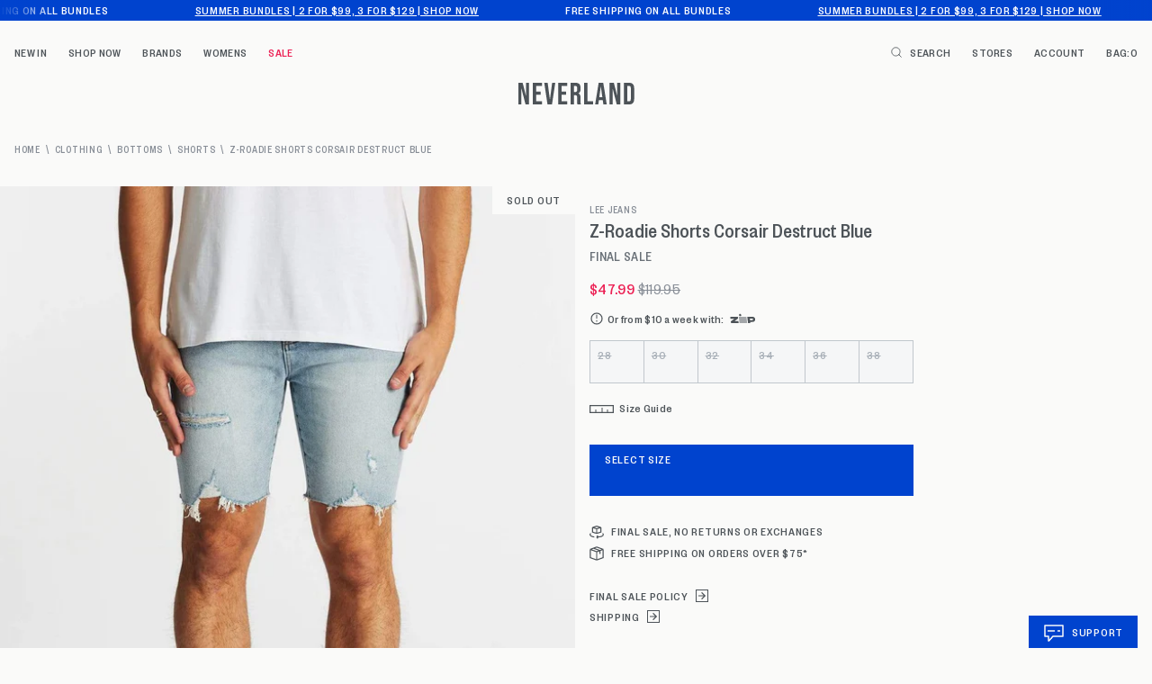

--- FILE ---
content_type: text/html; charset=utf-8
request_url: https://neverlandstore.com.au/products/z-roadie-shorts-corsair-destruct-blue
body_size: 42749
content:
<!doctype html>
<html class="no-js supports-no-cookies" lang="en">
  <head>
    <meta charset="utf-8">
    <meta http-equiv="X-UA-Compatible" content="IE=edge">
    <meta name="viewport" content="width=device-width,initial-scale=1">
    <meta name="theme-color" content="#0043CE">

    <link rel="canonical" href="https://neverlandstore.com.au/products/z-roadie-shorts-corsair-destruct-blue"><link href="//neverlandstore.com.au/cdn/shop/t/269/assets/founders-grotesk-condensed-regular.woff2?v=75341072984907508861768442763" as="font" type="font/woff2" crossorigin="">
<link href="//neverlandstore.com.au/cdn/shop/t/269/assets/founders-grotesk-condensed-medium.woff2?v=57837994318722888221768442763" as="font" type="font/woff2" crossorigin="">

<style>
  @font-face {
    font-family: 'Founders Grotesk Condensed';
    src: url("//neverlandstore.com.au/cdn/shop/t/269/assets/founders-grotesk-condensed-regular.woff2?v=75341072984907508861768442763") format('woff2');
    font-weight: 400;
    font-style: normal;
    font-display: swap;
  }

  @font-face {
    font-family: 'Founders Grotesk Condensed';
    src: url("//neverlandstore.com.au/cdn/shop/t/269/assets/founders-grotesk-condensed-medium.woff2?v=57837994318722888221768442763") format('woff2');
    font-weight: 500;
    font-style: normal;
    font-display: swap;
  }
</style>



  <link href="//neverlandstore.com.au/cdn/shop/t/269/assets/theme-BpSJugls.css" rel="stylesheet" type="text/css" media="all" />


<title>Z-Roadie Shorts Corsair Destruct Blue
 | Neverland Store</title><link rel="icon" href="https://neverlandstore.com.au/cdn/shop/t/269/assets/favicon_256x256.png?v=68626915086007857281768442756" sizes="any">
<link rel="icon" href="https://neverlandstore.com.au/cdn/shop/t/269/assets/favicon.svg?v=36880945500267781121768442757" type="image/svg+xml">
<link rel="apple-touch-icon" href="https://neverlandstore.com.au/cdn/shop/t/269/assets/favicon_180x180.png?v=68626915086007857281768442756">
<link rel="manifest">

<script>
  (() => {
    const json = {
      name: "Neverland Store",
      start_url: "https:\/\/neverlandstore.com.au",
      theme_color: "#0043CE",
      background_color: '#FFFFFF',
      icons: [
        {
          src: "https:\/\/neverlandstore.com.au\/cdn\/shop\/t\/269\/assets\/favicon_192x192.png?v=68626915086007857281768442756",
          sizes: "192x192",
          type: "image/png",
          purpose: "maskable"
        },
        {
          src: "https:\/\/neverlandstore.com.au\/cdn\/shop\/t\/269\/assets\/favicon_512x512.png?v=68626915086007857281768442756",
          sizes: "512x512",
          type: "image/png",
          purpose: "maskable"
        }
      ]
    }
    const blob = new Blob([JSON.stringify(json)], { type: 'application/json' });
    document.querySelector('link[rel="manifest"]').href = URL.createObjectURL(blob);
  })();
</script>



  <script src="//neverlandstore.com.au/cdn/shop/t/269/assets/theme-BXOvXemG.js" type="module" crossorigin="anonymous"></script>
  <link rel="modulepreload" href="//neverlandstore.com.au/cdn/shop/t/269/assets/theme-sections-Co0nR_Yu.js" crossorigin="anonymous">
  <link rel="modulepreload" href="//neverlandstore.com.au/cdn/shop/t/269/assets/accordions-BlKN7lm_.js" crossorigin="anonymous">
  <link rel="modulepreload" href="//neverlandstore.com.au/cdn/shop/t/269/assets/fader-CJ39FkCN.js" crossorigin="anonymous">
  <link rel="modulepreload" href="//neverlandstore.com.au/cdn/shop/t/269/assets/login-modal-B6q3w-0X.js" crossorigin="anonymous">
  <link rel="modulepreload" href="//neverlandstore.com.au/cdn/shop/t/269/assets/product-card-X0hMExUG.js" crossorigin="anonymous">
  <link rel="modulepreload" href="//neverlandstore.com.au/cdn/shop/t/269/assets/product-card-quick-add-CBGC9c09.js" crossorigin="anonymous">
  <link rel="modulepreload" href="//neverlandstore.com.au/cdn/shop/t/269/assets/product-form-8kx1MKri.js" crossorigin="anonymous">
  <link rel="modulepreload" href="//neverlandstore.com.au/cdn/shop/t/269/assets/product-quick-view-CWFjwv4F.js" crossorigin="anonymous">
  <link rel="modulepreload" href="//neverlandstore.com.au/cdn/shop/t/269/assets/address-card-tYOuIsH1.js" crossorigin="anonymous">
  <link rel="modulepreload" href="//neverlandstore.com.au/cdn/shop/t/269/assets/index-C9NQFbak.js" crossorigin="anonymous">
  <link rel="modulepreload" href="//neverlandstore.com.au/cdn/shop/t/269/assets/shipping-counter-Bpk3LS-p.js" crossorigin="anonymous">
  <link rel="modulepreload" href="//neverlandstore.com.au/cdn/shop/t/269/assets/cart-upsells-BJgyqZhG.js" crossorigin="anonymous">
  <link rel="modulepreload" href="//neverlandstore.com.au/cdn/shop/t/269/assets/upsell-card-DmxLc7q1.js" crossorigin="anonymous">
  <link rel="modulepreload" href="//neverlandstore.com.au/cdn/shop/t/269/assets/web-vitals-DW46Uyh9.js" crossorigin="anonymous">
  <link rel="modulepreload" href="//neverlandstore.com.au/cdn/shop/t/269/assets/modal-dialog-jvgO63N_.js" crossorigin="anonymous">


    
<script>
      document.documentElement.className = document.documentElement.className.replace('no-js', '');
      window.theme = {
        ecommerce: true,
        strings: {
          addToCart: "Add to Cart",
          addedToCart: "Added",
          soldOut: "Sold Out",
          unavailable: "Unavailable",
          cartTitle: "My Bag",
          cartShortTitle: "Bag",
          discount: "Discount",
          totalDiscounts: "Total discounts",
          subtotal: "Subtotal",
          shipping: "Shipping",
          checkout: "Checkout",
          closeCart: "Close cart",
          cartEmpty: "Your cart is currently empty.",
          loadingMessage: "Updating cart",
          itemQuantity: "Item quantity",
          dismissErrorMessage: "Dismiss error message",
          addCartNotesLabel: "Add gift message",
          cart: {
            upsells: {
              triggerText: "Customers also bought",
            }
          },
          freeShippingBar: {
            remaining: "You are {{ amount }} away from {{ service }}",
            reached: "You’ve unlocked {{ service }} shipping!",
          },
          pagination: {
            loadMore: "Load More",
            loadPrevious: "Load Previous",
            loading: "Loading...",
          },
          products: {
            select: {
              selectSize: "Select Size",
              selectOption: "Select Option",
            }
          },
          search: {
            search: "Search",
            submit: "Search",
            close: "Close Search",
            placeholder: "Search",
            viewAll: "View more results",
            noResultsHtml: "Please try a different search term or go back to the \u003ca href=\"\/\"\u003ehomepage\u003c\/a\u003e.",
            instantResults: "Top Results:",
            instantNoResults: "Sorry, no top results for",
            typeSuggestions: "Suggestions",
            typeProducts: "Products",
            suggested: "Suggested",
          },
           collection: {
            readMore: "Read more",
            readLess: "Read less"
          }
        },
        moneyFormat: "${{amount}}",
        cart: {"note":null,"attributes":{},"original_total_price":0,"total_price":0,"total_discount":0,"total_weight":0.0,"item_count":0,"items":[],"requires_shipping":false,"currency":"AUD","items_subtotal_price":0,"cart_level_discount_applications":[],"checkout_charge_amount":0},
        searchSettings: {
          enableInstantSearch: true,
          types: ['query','product',],
          unavailable_products: "hide",
          limit: 4,fields: "product_type,title,vendor",
          showSearchSuggestions: true,
          searchSuggestions: 
            ["T-shirt"," Shirt"," Pants"," Shorts"," AFL"],
        },
        freeShippingBar: {
          enabled: true,
          serviceOne: "STANDARD SHIPPING",
          thresholdOne: "74.99",serviceTwo: "EXPRESS SHIPPING",
          thresholdTwo: "149.99",
          
        },
        shippingPrice: "9.95",
        breakpoints: {
          sm: "480",
          md: "768",
          lg: "990",
          xl: "1400",
        },
        locale: {
          endonymName: "English",
          isoCode: "en",
          name: "English",
          primary: true,
          rootUrl: "\/",
          pageType: "product",
        },
        urlPatterns: {assetUrl: "\/\/neverlandstore.com.au\/cdn\/shop\/t\/269\/assets\/_name_.js?103412",
          fileUrl: "\/\/neverlandstore.com.au\/cdn\/shop\/files\/_name_.js?103412",},
        cartMessage: {
          enabled: true,
          customMessage: "",
        },
        cartRefundidMessage: {
          enabled: false,message: "\u003cdiv class=\"refundid-message title--small\"\u003e\n  Get an instant refund with \u003csvg aria-label=\"Refundid\" width=\"63\" height=\"16\" viewBox=\"0 0 63 16\" fill=\"none\" xmlns=\"http:\/\/www.w3.org\/2000\/svg\"\u003e\n    \u003cpath fill-rule=\"evenodd\" clip-rule=\"evenodd\" d=\"M14.4889 8C14.4889 11.893 11.2454 15.049 7.24444 15.049C3.24345 15.049 0 11.893 0 8C0 4.10698 3.24345 0.95105 7.24444 0.95105C11.2454 0.95105 14.4889 4.10698 14.4889 8ZM5.90385 3.34896C7.35742 1.98312 9.78548 2.66057 10.2743 4.56837L11.4753 9.25533C11.9642 11.1631 10.1472 12.8704 8.20478 12.3284L3.43266 10.997C1.49023 10.455 0.879161 8.07031 2.33274 6.70446L5.90385 3.34896Z\" fill=\"#4D5358\"\/\u003e\n    \u003cpath d=\"M29.981 5.1115V5.71301H31.578V7.06641H29.981V12.2294H28.3711V4.89846C28.3711 4.30531 28.59 3.8124 29.0279 3.41975C29.483 3.0271 30.0325 2.83077 30.6764 2.83077H31.578V4.32202H30.7923C30.5605 4.32202 30.3673 4.3972 30.2128 4.54758C30.0582 4.69796 29.981 4.88593 29.981 5.1115Z\" fill=\"#4D5358\"\/\u003e\n    \u003cpath d=\"M18.4957 6.51502V5.71301H16.8858V12.2294H18.4957V8.64537C18.4957 8.21095 18.6417 7.85171 18.9336 7.56767C19.2255 7.27526 19.5947 7.12907 20.0412 7.12907C20.2644 7.12907 20.4834 7.17501 20.698 7.26691V5.52504C19.6935 5.52504 18.9594 5.85503 18.4957 6.51502Z\" fill=\"#4D5358\"\/\u003e\n    \u003cpath fill-rule=\"evenodd\" clip-rule=\"evenodd\" d=\"M22.3041 9.54764H27.6231C27.6574 9.32207 27.6746 9.12992 27.6746 8.97119C27.6746 7.99374 27.3355 7.17501 26.6572 6.51502C25.9875 5.85503 25.1546 5.52504 24.1587 5.52504C23.1627 5.52504 22.3255 5.85503 21.6472 6.51502C20.9775 7.16666 20.6427 7.98538 20.6427 8.97119C20.6427 9.94865 20.9861 10.7715 21.673 11.4399C22.3685 12.0915 23.2314 12.4173 24.2617 12.4173C24.9314 12.4173 25.541 12.267 26.0905 11.9662C26.6486 11.6655 27.0822 11.2519 27.3913 10.7256L25.8329 10.287C25.4465 10.7465 24.9228 10.9762 24.2617 10.9762C23.7895 10.9762 23.373 10.8467 23.0124 10.5877C22.6604 10.3204 22.4243 9.97371 22.3041 9.54764ZM26.0132 8.33209H22.317C22.4372 7.92272 22.6647 7.59273 22.9995 7.3421C23.3344 7.09147 23.7122 6.96616 24.1329 6.96616C24.5708 6.96616 24.9614 7.09147 25.3049 7.3421C25.6483 7.59273 25.8844 7.92272 26.0132 8.33209Z\" fill=\"#4D5358\"\/\u003e\n    \u003cpath d=\"M31.9216 5.71301V9.87346C31.9216 10.6003 32.1706 11.206 32.6685 11.6905C33.1665 12.1751 33.7976 12.4173 34.5618 12.4173C35.4118 12.4173 36.0815 12.0915 36.5709 11.4399V12.2294H38.1808V5.71301H36.5709V9.42232C36.5709 9.84839 36.4249 10.2076 36.133 10.5C35.8411 10.7841 35.4805 10.9261 35.0512 10.9261C34.6133 10.9261 34.2484 10.7841 33.9564 10.5C33.6731 10.2076 33.5314 9.84839 33.5314 9.42232V5.71301H31.9216Z\" fill=\"#4D5358\"\/\u003e\n    \u003cpath d=\"M39.0926 5.71301H40.7024V6.50249C41.1918 5.85085 41.8615 5.52504 42.7116 5.52504C43.4671 5.52504 44.0939 5.76731 44.5919 6.25186C45.0985 6.74477 45.3517 7.35045 45.3517 8.06892V12.2294H43.7419V8.50753C43.7419 8.08146 43.5959 7.7264 43.304 7.44235C43.0206 7.1583 42.6643 7.01628 42.235 7.01628C41.7971 7.01628 41.4322 7.1583 41.1403 7.44235C40.8484 7.7264 40.7024 8.08146 40.7024 8.50753V12.2294H39.0926V5.71301Z\" fill=\"#4D5358\"\/\u003e\n    \u003cpath fill-rule=\"evenodd\" clip-rule=\"evenodd\" d=\"M51.3121 6.2268C50.7111 5.75896 50.0328 5.52504 49.2772 5.52504C48.3499 5.52504 47.5729 5.85503 46.9461 6.51502C46.3279 7.16666 46.0188 7.98538 46.0188 8.97119C46.0188 9.957 46.3279 10.7799 46.9461 11.4399C47.5815 12.0915 48.3585 12.4173 49.2772 12.4173C50.0328 12.4173 50.7111 12.1834 51.3121 11.7156V12.2294H52.9091V2.83077H51.3121V6.2268ZM49.4833 7.09147C49.9899 7.09147 50.4149 7.27109 50.7583 7.63032C51.1103 7.99791 51.2863 8.44487 51.2863 8.97119C51.2863 9.49751 51.1103 9.94447 50.7583 10.3121C50.4149 10.6713 49.9899 10.8509 49.4833 10.8509C48.9681 10.8509 48.5388 10.6713 48.1954 10.3121C47.8519 9.95282 47.6802 9.50587 47.6802 8.97119C47.6802 8.43651 47.8519 7.98956 48.1954 7.63032C48.5388 7.27109 48.9681 7.09147 49.4833 7.09147Z\" fill=\"#4D5358\"\/\u003e\n    \u003cpath d=\"M55.4343 12.2294H53.8244V5.71301H55.4343V12.2294Z\" fill=\"#4D5358\"\/\u003e\n    \u003cpath d=\"M54.6229 5.13656C54.331 5.13656 54.0863 5.04049 53.8888 4.84834C53.6999 4.65619 53.6055 4.41809 53.6055 4.13404C53.6055 3.85 53.6999 3.61608 53.8888 3.43228C54.0863 3.24013 54.331 3.14406 54.6229 3.14406C54.9148 3.14406 55.1595 3.24013 55.357 3.43228C55.5545 3.61608 55.6532 3.85 55.6532 4.13404C55.6532 4.41809 55.5545 4.65619 55.357 4.84834C55.1681 5.04049 54.9234 5.13656 54.6229 5.13656Z\" fill=\"#4D5358\"\/\u003e\n    \u003cpath fill-rule=\"evenodd\" clip-rule=\"evenodd\" d=\"M61.403 6.2268C60.802 5.75896 60.1237 5.52504 59.3681 5.52504C58.4408 5.52504 57.6638 5.85503 57.037 6.51502C56.4188 7.16666 56.1097 7.98538 56.1097 8.97119C56.1097 9.957 56.4188 10.7799 57.037 11.4399C57.6724 12.0915 58.4494 12.4173 59.3681 12.4173C60.1237 12.4173 60.802 12.1834 61.403 11.7156V12.2294H63V2.83077H61.403V6.2268ZM59.5742 7.09147C60.0808 7.09147 60.5058 7.27109 60.8492 7.63032C61.2012 7.99791 61.3772 8.44487 61.3772 8.97119C61.3772 9.49751 61.2012 9.94447 60.8492 10.3121C60.5058 10.6713 60.0808 10.8509 59.5742 10.8509C59.059 10.8509 58.6297 10.6713 58.2863 10.3121C57.9428 9.95282 57.7711 9.50587 57.7711 8.97119C57.7711 8.43651 57.9428 7.98956 58.2863 7.63032C58.6297 7.27109 59.059 7.09147 59.5742 7.09147Z\" fill=\"#4D5358\"\/\u003e\n  \u003c\/svg\u003e\n\u003c\/div\u003e\n",
        },
        cartNotesEnabled: false,cartIcons: ["paypal","afterpay","zip"],
        cartUpsells: {
          enabled: true,
          openOnLoad: true,
        },
        currencySymbol: "$",
        header: {
          isTransparent: false,
          isLight: true
        }
      };
    </script>

    <script>
  !(function (i, n, s, t, a, u, d) {
    (i.InstantConfig = i.InstantConfig || {}),
      (i.InstantConfig.siteId = 'audiencessite_qKLziXKIVWm70sEUdGw7MFLV'),
      (i.InstantConfig.customerEmail = ''),
      (i.InstantConfig.platform = 'SHOPIFY'),
      (d = i.InstantJS = i.InstantJS || {}),
      (d.trackQueue = []),
      (d.track = function () {
        d.trackQueue.push(arguments);
      }),
      (u = n.createElement(s)),
      (u.async = !0),
      (u.src = t),
      (a = n.getElementsByTagName(s)[0]),
      a.parentNode.insertBefore(u, a);
  })(window, document, 'script', 'https://js.instant.one/v1/instant.min.js');
</script>


    <script>window.performance && window.performance.mark && window.performance.mark('shopify.content_for_header.start');</script><meta name="facebook-domain-verification" content="gta2jibwxxbrb583jjb8f4wlsx7vb6">
<meta name="google-site-verification" content="GXihcXbSGLXOQplVerKvl3doQmHBEkkG2kSFC10AfCc">
<meta id="shopify-digital-wallet" name="shopify-digital-wallet" content="/27501854829/digital_wallets/dialog">
<meta name="shopify-checkout-api-token" content="a22d1cc86d336b769d9b69bb2b9d6674">
<meta id="in-context-paypal-metadata" data-shop-id="27501854829" data-venmo-supported="false" data-environment="production" data-locale="en_US" data-paypal-v4="true" data-currency="AUD">
<link rel="alternate" type="application/json+oembed" href="https://neverlandstore.com.au/products/z-roadie-shorts-corsair-destruct-blue.oembed">
<script async="async" src="/checkouts/internal/preloads.js?locale=en-AU"></script>
<link rel="preconnect" href="https://shop.app" crossorigin="anonymous">
<script async="async" src="https://shop.app/checkouts/internal/preloads.js?locale=en-AU&shop_id=27501854829" crossorigin="anonymous"></script>
<script id="apple-pay-shop-capabilities" type="application/json">{"shopId":27501854829,"countryCode":"AU","currencyCode":"AUD","merchantCapabilities":["supports3DS"],"merchantId":"gid:\/\/shopify\/Shop\/27501854829","merchantName":"Neverland Store","requiredBillingContactFields":["postalAddress","email"],"requiredShippingContactFields":["postalAddress","email"],"shippingType":"shipping","supportedNetworks":["visa","masterCard","amex","jcb"],"total":{"type":"pending","label":"Neverland Store","amount":"1.00"},"shopifyPaymentsEnabled":true,"supportsSubscriptions":true}</script>
<script id="shopify-features" type="application/json">{"accessToken":"a22d1cc86d336b769d9b69bb2b9d6674","betas":["rich-media-storefront-analytics"],"domain":"neverlandstore.com.au","predictiveSearch":true,"shopId":27501854829,"locale":"en"}</script>
<script>var Shopify = Shopify || {};
Shopify.shop = "neverland-prod.myshopify.com";
Shopify.locale = "en";
Shopify.currency = {"active":"AUD","rate":"1.0"};
Shopify.country = "AU";
Shopify.theme = {"name":"NLS Release - v1.4.1 - Summer Bundles","id":184592892267,"schema_name":"Neverland","schema_version":"1.4.1","theme_store_id":796,"role":"main"};
Shopify.theme.handle = "null";
Shopify.theme.style = {"id":null,"handle":null};
Shopify.cdnHost = "neverlandstore.com.au/cdn";
Shopify.routes = Shopify.routes || {};
Shopify.routes.root = "/";</script>
<script type="module">!function(o){(o.Shopify=o.Shopify||{}).modules=!0}(window);</script>
<script>!function(o){function n(){var o=[];function n(){o.push(Array.prototype.slice.apply(arguments))}return n.q=o,n}var t=o.Shopify=o.Shopify||{};t.loadFeatures=n(),t.autoloadFeatures=n()}(window);</script>
<script>
  window.ShopifyPay = window.ShopifyPay || {};
  window.ShopifyPay.apiHost = "shop.app\/pay";
  window.ShopifyPay.redirectState = null;
</script>
<script id="shop-js-analytics" type="application/json">{"pageType":"product"}</script>
<script defer="defer" async type="module" src="//neverlandstore.com.au/cdn/shopifycloud/shop-js/modules/v2/client.init-shop-cart-sync_C5BV16lS.en.esm.js"></script>
<script defer="defer" async type="module" src="//neverlandstore.com.au/cdn/shopifycloud/shop-js/modules/v2/chunk.common_CygWptCX.esm.js"></script>
<script type="module">
  await import("//neverlandstore.com.au/cdn/shopifycloud/shop-js/modules/v2/client.init-shop-cart-sync_C5BV16lS.en.esm.js");
await import("//neverlandstore.com.au/cdn/shopifycloud/shop-js/modules/v2/chunk.common_CygWptCX.esm.js");

  window.Shopify.SignInWithShop?.initShopCartSync?.({"fedCMEnabled":true,"windoidEnabled":true});

</script>
<script>
  window.Shopify = window.Shopify || {};
  if (!window.Shopify.featureAssets) window.Shopify.featureAssets = {};
  window.Shopify.featureAssets['shop-js'] = {"shop-cart-sync":["modules/v2/client.shop-cart-sync_ZFArdW7E.en.esm.js","modules/v2/chunk.common_CygWptCX.esm.js"],"init-fed-cm":["modules/v2/client.init-fed-cm_CmiC4vf6.en.esm.js","modules/v2/chunk.common_CygWptCX.esm.js"],"shop-button":["modules/v2/client.shop-button_tlx5R9nI.en.esm.js","modules/v2/chunk.common_CygWptCX.esm.js"],"shop-cash-offers":["modules/v2/client.shop-cash-offers_DOA2yAJr.en.esm.js","modules/v2/chunk.common_CygWptCX.esm.js","modules/v2/chunk.modal_D71HUcav.esm.js"],"init-windoid":["modules/v2/client.init-windoid_sURxWdc1.en.esm.js","modules/v2/chunk.common_CygWptCX.esm.js"],"shop-toast-manager":["modules/v2/client.shop-toast-manager_ClPi3nE9.en.esm.js","modules/v2/chunk.common_CygWptCX.esm.js"],"init-shop-email-lookup-coordinator":["modules/v2/client.init-shop-email-lookup-coordinator_B8hsDcYM.en.esm.js","modules/v2/chunk.common_CygWptCX.esm.js"],"init-shop-cart-sync":["modules/v2/client.init-shop-cart-sync_C5BV16lS.en.esm.js","modules/v2/chunk.common_CygWptCX.esm.js"],"avatar":["modules/v2/client.avatar_BTnouDA3.en.esm.js"],"pay-button":["modules/v2/client.pay-button_FdsNuTd3.en.esm.js","modules/v2/chunk.common_CygWptCX.esm.js"],"init-customer-accounts":["modules/v2/client.init-customer-accounts_DxDtT_ad.en.esm.js","modules/v2/client.shop-login-button_C5VAVYt1.en.esm.js","modules/v2/chunk.common_CygWptCX.esm.js","modules/v2/chunk.modal_D71HUcav.esm.js"],"init-shop-for-new-customer-accounts":["modules/v2/client.init-shop-for-new-customer-accounts_ChsxoAhi.en.esm.js","modules/v2/client.shop-login-button_C5VAVYt1.en.esm.js","modules/v2/chunk.common_CygWptCX.esm.js","modules/v2/chunk.modal_D71HUcav.esm.js"],"shop-login-button":["modules/v2/client.shop-login-button_C5VAVYt1.en.esm.js","modules/v2/chunk.common_CygWptCX.esm.js","modules/v2/chunk.modal_D71HUcav.esm.js"],"init-customer-accounts-sign-up":["modules/v2/client.init-customer-accounts-sign-up_CPSyQ0Tj.en.esm.js","modules/v2/client.shop-login-button_C5VAVYt1.en.esm.js","modules/v2/chunk.common_CygWptCX.esm.js","modules/v2/chunk.modal_D71HUcav.esm.js"],"shop-follow-button":["modules/v2/client.shop-follow-button_Cva4Ekp9.en.esm.js","modules/v2/chunk.common_CygWptCX.esm.js","modules/v2/chunk.modal_D71HUcav.esm.js"],"checkout-modal":["modules/v2/client.checkout-modal_BPM8l0SH.en.esm.js","modules/v2/chunk.common_CygWptCX.esm.js","modules/v2/chunk.modal_D71HUcav.esm.js"],"lead-capture":["modules/v2/client.lead-capture_Bi8yE_yS.en.esm.js","modules/v2/chunk.common_CygWptCX.esm.js","modules/v2/chunk.modal_D71HUcav.esm.js"],"shop-login":["modules/v2/client.shop-login_D6lNrXab.en.esm.js","modules/v2/chunk.common_CygWptCX.esm.js","modules/v2/chunk.modal_D71HUcav.esm.js"],"payment-terms":["modules/v2/client.payment-terms_CZxnsJam.en.esm.js","modules/v2/chunk.common_CygWptCX.esm.js","modules/v2/chunk.modal_D71HUcav.esm.js"]};
</script>
<script>(function() {
  var isLoaded = false;
  function asyncLoad() {
    if (isLoaded) return;
    isLoaded = true;
    var urls = ["https:\/\/assets.smartwishlist.webmarked.net\/static\/v6\/smartwishlist.js?shop=neverland-prod.myshopify.com","https:\/\/config.gorgias.chat\/bundle-loader\/01GYCBTE3PJGHBXY7B3DZ0T9BP?source=shopify1click\u0026shop=neverland-prod.myshopify.com","https:\/\/ecom-app.rakutenadvertising.io\/rakuten_advertising.js?shop=neverland-prod.myshopify.com","https:\/\/tag.rmp.rakuten.com\/126733.ct.js?shop=neverland-prod.myshopify.com","https:\/\/connect.nosto.com\/include\/script\/shopify-27501854829.js?shop=neverland-prod.myshopify.com","https:\/\/cdn.9gtb.com\/loader.js?g_cvt_id=a10fb752-bf34-4f9c-bc05-b8a66a7334cb\u0026shop=neverland-prod.myshopify.com"];
    for (var i = 0; i < urls.length; i++) {
      var s = document.createElement('script');
      s.type = 'text/javascript';
      s.async = true;
      s.src = urls[i];
      var x = document.getElementsByTagName('script')[0];
      x.parentNode.insertBefore(s, x);
    }
  };
  if(window.attachEvent) {
    window.attachEvent('onload', asyncLoad);
  } else {
    window.addEventListener('load', asyncLoad, false);
  }
})();</script>
<script id="__st">var __st={"a":27501854829,"offset":39600,"reqid":"3062c070-ac86-44ea-baca-6b2ae8e2acf0-1768720453","pageurl":"neverlandstore.com.au\/products\/z-roadie-shorts-corsair-destruct-blue","u":"56810e9a3c36","p":"product","rtyp":"product","rid":4812713099373};</script>
<script>window.ShopifyPaypalV4VisibilityTracking = true;</script>
<script id="captcha-bootstrap">!function(){'use strict';const t='contact',e='account',n='new_comment',o=[[t,t],['blogs',n],['comments',n],[t,'customer']],c=[[e,'customer_login'],[e,'guest_login'],[e,'recover_customer_password'],[e,'create_customer']],r=t=>t.map((([t,e])=>`form[action*='/${t}']:not([data-nocaptcha='true']) input[name='form_type'][value='${e}']`)).join(','),a=t=>()=>t?[...document.querySelectorAll(t)].map((t=>t.form)):[];function s(){const t=[...o],e=r(t);return a(e)}const i='password',u='form_key',d=['recaptcha-v3-token','g-recaptcha-response','h-captcha-response',i],f=()=>{try{return window.sessionStorage}catch{return}},m='__shopify_v',_=t=>t.elements[u];function p(t,e,n=!1){try{const o=window.sessionStorage,c=JSON.parse(o.getItem(e)),{data:r}=function(t){const{data:e,action:n}=t;return t[m]||n?{data:e,action:n}:{data:t,action:n}}(c);for(const[e,n]of Object.entries(r))t.elements[e]&&(t.elements[e].value=n);n&&o.removeItem(e)}catch(o){console.error('form repopulation failed',{error:o})}}const l='form_type',E='cptcha';function T(t){t.dataset[E]=!0}const w=window,h=w.document,L='Shopify',v='ce_forms',y='captcha';let A=!1;((t,e)=>{const n=(g='f06e6c50-85a8-45c8-87d0-21a2b65856fe',I='https://cdn.shopify.com/shopifycloud/storefront-forms-hcaptcha/ce_storefront_forms_captcha_hcaptcha.v1.5.2.iife.js',D={infoText:'Protected by hCaptcha',privacyText:'Privacy',termsText:'Terms'},(t,e,n)=>{const o=w[L][v],c=o.bindForm;if(c)return c(t,g,e,D).then(n);var r;o.q.push([[t,g,e,D],n]),r=I,A||(h.body.append(Object.assign(h.createElement('script'),{id:'captcha-provider',async:!0,src:r})),A=!0)});var g,I,D;w[L]=w[L]||{},w[L][v]=w[L][v]||{},w[L][v].q=[],w[L][y]=w[L][y]||{},w[L][y].protect=function(t,e){n(t,void 0,e),T(t)},Object.freeze(w[L][y]),function(t,e,n,w,h,L){const[v,y,A,g]=function(t,e,n){const i=e?o:[],u=t?c:[],d=[...i,...u],f=r(d),m=r(i),_=r(d.filter((([t,e])=>n.includes(e))));return[a(f),a(m),a(_),s()]}(w,h,L),I=t=>{const e=t.target;return e instanceof HTMLFormElement?e:e&&e.form},D=t=>v().includes(t);t.addEventListener('submit',(t=>{const e=I(t);if(!e)return;const n=D(e)&&!e.dataset.hcaptchaBound&&!e.dataset.recaptchaBound,o=_(e),c=g().includes(e)&&(!o||!o.value);(n||c)&&t.preventDefault(),c&&!n&&(function(t){try{if(!f())return;!function(t){const e=f();if(!e)return;const n=_(t);if(!n)return;const o=n.value;o&&e.removeItem(o)}(t);const e=Array.from(Array(32),(()=>Math.random().toString(36)[2])).join('');!function(t,e){_(t)||t.append(Object.assign(document.createElement('input'),{type:'hidden',name:u})),t.elements[u].value=e}(t,e),function(t,e){const n=f();if(!n)return;const o=[...t.querySelectorAll(`input[type='${i}']`)].map((({name:t})=>t)),c=[...d,...o],r={};for(const[a,s]of new FormData(t).entries())c.includes(a)||(r[a]=s);n.setItem(e,JSON.stringify({[m]:1,action:t.action,data:r}))}(t,e)}catch(e){console.error('failed to persist form',e)}}(e),e.submit())}));const S=(t,e)=>{t&&!t.dataset[E]&&(n(t,e.some((e=>e===t))),T(t))};for(const o of['focusin','change'])t.addEventListener(o,(t=>{const e=I(t);D(e)&&S(e,y())}));const B=e.get('form_key'),M=e.get(l),P=B&&M;t.addEventListener('DOMContentLoaded',(()=>{const t=y();if(P)for(const e of t)e.elements[l].value===M&&p(e,B);[...new Set([...A(),...v().filter((t=>'true'===t.dataset.shopifyCaptcha))])].forEach((e=>S(e,t)))}))}(h,new URLSearchParams(w.location.search),n,t,e,['guest_login'])})(!0,!0)}();</script>
<script integrity="sha256-4kQ18oKyAcykRKYeNunJcIwy7WH5gtpwJnB7kiuLZ1E=" data-source-attribution="shopify.loadfeatures" defer="defer" src="//neverlandstore.com.au/cdn/shopifycloud/storefront/assets/storefront/load_feature-a0a9edcb.js" crossorigin="anonymous"></script>
<script crossorigin="anonymous" defer="defer" src="//neverlandstore.com.au/cdn/shopifycloud/storefront/assets/shopify_pay/storefront-65b4c6d7.js?v=20250812"></script>
<script data-source-attribution="shopify.dynamic_checkout.dynamic.init">var Shopify=Shopify||{};Shopify.PaymentButton=Shopify.PaymentButton||{isStorefrontPortableWallets:!0,init:function(){window.Shopify.PaymentButton.init=function(){};var t=document.createElement("script");t.src="https://neverlandstore.com.au/cdn/shopifycloud/portable-wallets/latest/portable-wallets.en.js",t.type="module",document.head.appendChild(t)}};
</script>
<script data-source-attribution="shopify.dynamic_checkout.buyer_consent">
  function portableWalletsHideBuyerConsent(e){var t=document.getElementById("shopify-buyer-consent"),n=document.getElementById("shopify-subscription-policy-button");t&&n&&(t.classList.add("hidden"),t.setAttribute("aria-hidden","true"),n.removeEventListener("click",e))}function portableWalletsShowBuyerConsent(e){var t=document.getElementById("shopify-buyer-consent"),n=document.getElementById("shopify-subscription-policy-button");t&&n&&(t.classList.remove("hidden"),t.removeAttribute("aria-hidden"),n.addEventListener("click",e))}window.Shopify?.PaymentButton&&(window.Shopify.PaymentButton.hideBuyerConsent=portableWalletsHideBuyerConsent,window.Shopify.PaymentButton.showBuyerConsent=portableWalletsShowBuyerConsent);
</script>
<script data-source-attribution="shopify.dynamic_checkout.cart.bootstrap">document.addEventListener("DOMContentLoaded",(function(){function t(){return document.querySelector("shopify-accelerated-checkout-cart, shopify-accelerated-checkout")}if(t())Shopify.PaymentButton.init();else{new MutationObserver((function(e,n){t()&&(Shopify.PaymentButton.init(),n.disconnect())})).observe(document.body,{childList:!0,subtree:!0})}}));
</script>
<link id="shopify-accelerated-checkout-styles" rel="stylesheet" media="screen" href="https://neverlandstore.com.au/cdn/shopifycloud/portable-wallets/latest/accelerated-checkout-backwards-compat.css" crossorigin="anonymous">
<style id="shopify-accelerated-checkout-cart">
        #shopify-buyer-consent {
  margin-top: 1em;
  display: inline-block;
  width: 100%;
}

#shopify-buyer-consent.hidden {
  display: none;
}

#shopify-subscription-policy-button {
  background: none;
  border: none;
  padding: 0;
  text-decoration: underline;
  font-size: inherit;
  cursor: pointer;
}

#shopify-subscription-policy-button::before {
  box-shadow: none;
}

      </style>

<script>window.performance && window.performance.mark && window.performance.mark('shopify.content_for_header.end');</script>

    
<meta property="og:site_name" content="Neverland Store">
<meta property="og:url" content="https://neverlandstore.com.au/products/z-roadie-shorts-corsair-destruct-blue">
<meta property="og:title" content="Z-Roadie Shorts Corsair Destruct Blue | Neverland Store">
<meta property="og:type" content="product">
<meta property="og:description" content="Streetwear Starts Here. Your destination for the best in mens streetwear brands; NXP, Kiss Chacey, Nomadic Paradise, Thrills, WNDRR, Nixon and more."><meta property="product:availability" content="oos">
  <meta property="product:price:amount" content="47.99">
  <meta property="product:price:currency" content="AUD"><meta property="og:image" content="http://neverlandstore.com.au/cdn/shop/products/lee-jeans-z-roadie-shorts-corsair-destruct-blue-34992822157500.jpg?crop=center&height=1200&v=1682301358&width=1200">
        <meta property="og:image:secure_url" content="https://neverlandstore.com.au/cdn/shop/products/lee-jeans-z-roadie-shorts-corsair-destruct-blue-34992822157500.jpg?crop=center&height=1200&v=1682301358&width=1200">
      <meta property="og:image" content="http://neverlandstore.com.au/cdn/shop/products/lee-jeans-z-roadie-shorts-corsair-destruct-blue-34992822091964.jpg?crop=center&height=1200&v=1682301361&width=1200">
        <meta property="og:image:secure_url" content="https://neverlandstore.com.au/cdn/shop/products/lee-jeans-z-roadie-shorts-corsair-destruct-blue-34992822091964.jpg?crop=center&height=1200&v=1682301361&width=1200">
      <meta property="og:image" content="http://neverlandstore.com.au/cdn/shop/products/lee-jeans-z-roadie-shorts-corsair-destruct-blue-34992822059196.jpg?crop=center&height=1200&v=1682301533&width=1200">
        <meta property="og:image:secure_url" content="https://neverlandstore.com.au/cdn/shop/products/lee-jeans-z-roadie-shorts-corsair-destruct-blue-34992822059196.jpg?crop=center&height=1200&v=1682301533&width=1200">
      

<meta name="twitter:site" content="@">
<meta name="twitter:card" content="summary_large_image">
<meta name="twitter:title" content="Z-Roadie Shorts Corsair Destruct Blue | Neverland Store">
<meta name="twitter:description" content="Streetwear Starts Here. Your destination for the best in mens streetwear brands; NXP, Kiss Chacey, Nomadic Paradise, Thrills, WNDRR, Nixon and more.">

  
    <!-- Google Tag Manager -->
    <script>
      (function(w,d,s,l,i){w[l]=w[l]||[];w[l].push({'gtm.start':
      new Date().getTime(),event:'gtm.js'});var f=d.getElementsByTagName(s)[0],
      j=d.createElement(s),dl=l!='dataLayer'?'&l='+l:'';j.async=true;j.src=
      'https://www.googletagmanager.com/gtm.js?id='+i+dl;f.parentNode.insertBefore(j,f);
      })(window,document,'script','dataLayer',"GTM-MGZCHWX");
    </script>
    <!-- End Google Tag Manager -->
  


  <script type="text/javascript">
    (function (c, l, a, r, i, t, y) {
      c[a] =
        c[a] ||
        function () {
          (c[a].q = c[a].q || []).push(arguments);
        };
      t = l.createElement(r);
      t.async = 1;
      t.src = 'https://www.clarity.ms/tag/' + i;
      y = l.getElementsByTagName(r)[0];
      y.parentNode.insertBefore(t, y);
    })(window, document, 'clarity', 'script', 'dd1nn79ly0');
  </script>


  <!-- BEGIN app block: shopify://apps/hulk-discounts/blocks/app-embed/25745434-52e7-4378-88f1-890df18a0110 --><!-- BEGIN app snippet: hulkapps_volume_discount -->
    <script>
      var is_po = false
      if(window.hulkapps != undefined && window.hulkapps != '' ){
        var is_po = window.hulkapps.is_product_option
      }
      
        window.hulkapps = {
          shop_slug: "neverland-prod",
          store_id: "neverland-prod.myshopify.com",
          money_format: "${{amount}}",
          cart: null,
          product: null,
          product_collections: null,
          product_variants: null,
          is_volume_discount: true,
          is_product_option: is_po,
          product_id: null,
          page_type: null,
          po_url: "https://productoption.hulkapps.com",
          vd_url: "https://volumediscount.hulkapps.com",
          vd_proxy_url: "https://neverlandstore.com.au",
          customer: null
        }
        

        window.hulkapps.page_type = "cart";
        window.hulkapps.cart = {"note":null,"attributes":{},"original_total_price":0,"total_price":0,"total_discount":0,"total_weight":0.0,"item_count":0,"items":[],"requires_shipping":false,"currency":"AUD","items_subtotal_price":0,"cart_level_discount_applications":[],"checkout_charge_amount":0}
        if (typeof window.hulkapps.cart.items == "object") {
          for (var i=0; i<window.hulkapps.cart.items.length; i++) {
            ["sku", "grams", "vendor", "url", "image", "handle", "requires_shipping", "product_type", "product_description"].map(function(a) {
              delete window.hulkapps.cart.items[i][a]
            })
          }
        }
        window.hulkapps.cart_collections = {}
        window.hulkapps.product_tags = {}
        

      
        window.hulkapps.page_type = "product"
        window.hulkapps.product_id = "4812713099373";
        window.hulkapps.product = {"id":4812713099373,"title":"Z-Roadie Shorts Corsair Destruct Blue","handle":"z-roadie-shorts-corsair-destruct-blue","description":"","published_at":"2023-04-24T11:55:19+10:00","created_at":"2020-09-30T10:55:08+10:00","vendor":"Lee Jeans","type":"Shorts","tags":["badge-bgcolour:#644A91","badge-bgcolour:#FF0000","badge-colour:#FFFFFF","Bottoms","breadcrumb-mens-shorts","colour:Blue","final-sale","futura:4102-BLUE","instock","onsale","sale","summer-sale-2024"],"price":4799,"price_min":4799,"price_max":4799,"available":false,"price_varies":false,"compare_at_price":11995,"compare_at_price_min":11995,"compare_at_price_max":11995,"compare_at_price_varies":false,"variants":[{"id":33064291074157,"title":"Blue \/ 28","option1":"Blue","option2":"28","option3":null,"sku":"L606584JX7-BLUE-28","requires_shipping":true,"taxable":true,"featured_image":null,"available":false,"name":"Z-Roadie Shorts Corsair Destruct Blue - Blue \/ 28","public_title":"Blue \/ 28","options":["Blue","28"],"price":4799,"weight":0,"compare_at_price":11995,"inventory_management":"shopify","barcode":"9353746184888","requires_selling_plan":false,"selling_plan_allocations":[],"quantity_rule":{"min":1,"max":null,"increment":1}},{"id":33064291139693,"title":"Blue \/ 30","option1":"Blue","option2":"30","option3":null,"sku":"L606584JX7-BLUE-30","requires_shipping":true,"taxable":true,"featured_image":null,"available":false,"name":"Z-Roadie Shorts Corsair Destruct Blue - Blue \/ 30","public_title":"Blue \/ 30","options":["Blue","30"],"price":4799,"weight":0,"compare_at_price":11995,"inventory_management":"shopify","barcode":"9353746184901","requires_selling_plan":false,"selling_plan_allocations":[],"quantity_rule":{"min":1,"max":null,"increment":1}},{"id":33064291205229,"title":"Blue \/ 32","option1":"Blue","option2":"32","option3":null,"sku":"L606584JX7-BLUE-32","requires_shipping":true,"taxable":true,"featured_image":null,"available":false,"name":"Z-Roadie Shorts Corsair Destruct Blue - Blue \/ 32","public_title":"Blue \/ 32","options":["Blue","32"],"price":4799,"weight":0,"compare_at_price":11995,"inventory_management":"shopify","barcode":"9353746184925","requires_selling_plan":false,"selling_plan_allocations":[],"quantity_rule":{"min":1,"max":null,"increment":1}},{"id":33064291237997,"title":"Blue \/ 34","option1":"Blue","option2":"34","option3":null,"sku":"L606584JX7-BLUE-34","requires_shipping":true,"taxable":true,"featured_image":null,"available":false,"name":"Z-Roadie Shorts Corsair Destruct Blue - Blue \/ 34","public_title":"Blue \/ 34","options":["Blue","34"],"price":4799,"weight":0,"compare_at_price":11995,"inventory_management":"shopify","barcode":"9353746184949","requires_selling_plan":false,"selling_plan_allocations":[],"quantity_rule":{"min":1,"max":null,"increment":1}},{"id":33064291303533,"title":"Blue \/ 36","option1":"Blue","option2":"36","option3":null,"sku":"L606584JX7-BLUE-36","requires_shipping":true,"taxable":true,"featured_image":null,"available":false,"name":"Z-Roadie Shorts Corsair Destruct Blue - Blue \/ 36","public_title":"Blue \/ 36","options":["Blue","36"],"price":4799,"weight":0,"compare_at_price":11995,"inventory_management":"shopify","barcode":"9353746184956","requires_selling_plan":false,"selling_plan_allocations":[],"quantity_rule":{"min":1,"max":null,"increment":1}},{"id":33064291434605,"title":"Blue \/ 38","option1":"Blue","option2":"38","option3":null,"sku":"L606584JX7-BLUE-38","requires_shipping":true,"taxable":true,"featured_image":null,"available":false,"name":"Z-Roadie Shorts Corsair Destruct Blue - Blue \/ 38","public_title":"Blue \/ 38","options":["Blue","38"],"price":4799,"weight":0,"compare_at_price":11995,"inventory_management":"shopify","barcode":"9353746184963","requires_selling_plan":false,"selling_plan_allocations":[],"quantity_rule":{"min":1,"max":null,"increment":1}}],"images":["\/\/neverlandstore.com.au\/cdn\/shop\/products\/lee-jeans-z-roadie-shorts-corsair-destruct-blue-34992822157500.jpg?v=1682301358","\/\/neverlandstore.com.au\/cdn\/shop\/products\/lee-jeans-z-roadie-shorts-corsair-destruct-blue-34992822091964.jpg?v=1682301361","\/\/neverlandstore.com.au\/cdn\/shop\/products\/lee-jeans-z-roadie-shorts-corsair-destruct-blue-34992822059196.jpg?v=1682301533","\/\/neverlandstore.com.au\/cdn\/shop\/products\/lee-jeans-z-roadie-shorts-corsair-destruct-blue-34992822124732.jpg?v=1682301354"],"featured_image":"\/\/neverlandstore.com.au\/cdn\/shop\/products\/lee-jeans-z-roadie-shorts-corsair-destruct-blue-34992822157500.jpg?v=1682301358","options":["Colour","Size"],"media":[{"alt":"model wears Z-Roadie Shorts Corsair Destruct Blue Shorts Blue - image 1","id":27518033854652,"position":1,"preview_image":{"aspect_ratio":0.82,"height":1464,"width":1200,"src":"\/\/neverlandstore.com.au\/cdn\/shop\/products\/lee-jeans-z-roadie-shorts-corsair-destruct-blue-34992822157500.jpg?v=1682301358"},"aspect_ratio":0.82,"height":1464,"media_type":"image","src":"\/\/neverlandstore.com.au\/cdn\/shop\/products\/lee-jeans-z-roadie-shorts-corsair-destruct-blue-34992822157500.jpg?v=1682301358","width":1200},{"alt":"model wears Z-Roadie Shorts Corsair Destruct Blue Shorts Blue - image 2","id":27518033920188,"position":2,"preview_image":{"aspect_ratio":0.82,"height":1464,"width":1200,"src":"\/\/neverlandstore.com.au\/cdn\/shop\/products\/lee-jeans-z-roadie-shorts-corsair-destruct-blue-34992822091964.jpg?v=1682301361"},"aspect_ratio":0.82,"height":1464,"media_type":"image","src":"\/\/neverlandstore.com.au\/cdn\/shop\/products\/lee-jeans-z-roadie-shorts-corsair-destruct-blue-34992822091964.jpg?v=1682301361","width":1200},{"alt":"model wears Z-Roadie Shorts Corsair Destruct Blue Shorts Blue - image 3","id":27518036541628,"position":3,"preview_image":{"aspect_ratio":0.82,"height":1464,"width":1200,"src":"\/\/neverlandstore.com.au\/cdn\/shop\/products\/lee-jeans-z-roadie-shorts-corsair-destruct-blue-34992822059196.jpg?v=1682301533"},"aspect_ratio":0.82,"height":1464,"media_type":"image","src":"\/\/neverlandstore.com.au\/cdn\/shop\/products\/lee-jeans-z-roadie-shorts-corsair-destruct-blue-34992822059196.jpg?v=1682301533","width":1200},{"alt":"model wears Z-Roadie Shorts Corsair Destruct Blue Shorts Blue - image 4","id":27518033821884,"position":4,"preview_image":{"aspect_ratio":0.82,"height":1464,"width":1200,"src":"\/\/neverlandstore.com.au\/cdn\/shop\/products\/lee-jeans-z-roadie-shorts-corsair-destruct-blue-34992822124732.jpg?v=1682301354"},"aspect_ratio":0.82,"height":1464,"media_type":"image","src":"\/\/neverlandstore.com.au\/cdn\/shop\/products\/lee-jeans-z-roadie-shorts-corsair-destruct-blue-34992822124732.jpg?v=1682301354","width":1200}],"requires_selling_plan":false,"selling_plan_groups":[],"content":""}
        window.hulkapps.selected_or_first_available_variant = {"id":33064291074157,"title":"Blue \/ 28","option1":"Blue","option2":"28","option3":null,"sku":"L606584JX7-BLUE-28","requires_shipping":true,"taxable":true,"featured_image":null,"available":false,"name":"Z-Roadie Shorts Corsair Destruct Blue - Blue \/ 28","public_title":"Blue \/ 28","options":["Blue","28"],"price":4799,"weight":0,"compare_at_price":11995,"inventory_management":"shopify","barcode":"9353746184888","requires_selling_plan":false,"selling_plan_allocations":[],"quantity_rule":{"min":1,"max":null,"increment":1}};
        window.hulkapps.selected_or_first_available_variant_id = "33064291074157";
        window.hulkapps.product_collection = []
        

        window.hulkapps.product_variant = []
        
          window.hulkapps.product_variant.push(33064291074157)
        
          window.hulkapps.product_variant.push(33064291139693)
        
          window.hulkapps.product_variant.push(33064291205229)
        
          window.hulkapps.product_variant.push(33064291237997)
        
          window.hulkapps.product_variant.push(33064291303533)
        
          window.hulkapps.product_variant.push(33064291434605)
        

        window.hulkapps.product_collections = window.hulkapps.product_collection.toString();
        window.hulkapps.product_variants = window.hulkapps.product_variant.toString();
         window.hulkapps.product_tags = ["badge-bgcolour:#644A91","badge-bgcolour:#FF0000","badge-colour:#FFFFFF","Bottoms","breadcrumb-mens-shorts","colour:Blue","final-sale","futura:4102-BLUE","instock","onsale","sale","summer-sale-2024"];
         window.hulkapps.product_tags = window.hulkapps.product_tags.join(", ");
      

    </script><!-- END app snippet --><!-- END app block --><!-- BEGIN app block: shopify://apps/okendo/blocks/theme-settings/bb689e69-ea70-4661-8fb7-ad24a2e23c29 --><!-- BEGIN app snippet: header-metafields -->










    <style data-oke-reviews-version="0.82.1" type="text/css" data-href="https://d3hw6dc1ow8pp2.cloudfront.net/reviews-widget-plus/css/okendo-reviews-styles.9d163ae1.css"></style><style data-oke-reviews-version="0.82.1" type="text/css" data-href="https://d3hw6dc1ow8pp2.cloudfront.net/reviews-widget-plus/css/modules/okendo-star-rating.4cb378a8.css"></style><style data-oke-reviews-version="0.82.1" type="text/css" data-href="https://d3hw6dc1ow8pp2.cloudfront.net/reviews-widget-plus/css/modules/okendo-reviews-keywords.0942444f.css"></style><style data-oke-reviews-version="0.82.1" type="text/css" data-href="https://d3hw6dc1ow8pp2.cloudfront.net/reviews-widget-plus/css/modules/okendo-reviews-summary.a0c9d7d6.css"></style><style type="text/css">.okeReviews[data-oke-container],div.okeReviews{font-size:14px;font-size:var(--oke-text-regular);font-weight:400;font-family:var(--oke-text-fontFamily);line-height:1.6}.okeReviews[data-oke-container] *,.okeReviews[data-oke-container] :after,.okeReviews[data-oke-container] :before,div.okeReviews *,div.okeReviews :after,div.okeReviews :before{box-sizing:border-box}.okeReviews[data-oke-container] h1,.okeReviews[data-oke-container] h2,.okeReviews[data-oke-container] h3,.okeReviews[data-oke-container] h4,.okeReviews[data-oke-container] h5,.okeReviews[data-oke-container] h6,div.okeReviews h1,div.okeReviews h2,div.okeReviews h3,div.okeReviews h4,div.okeReviews h5,div.okeReviews h6{font-size:1em;font-weight:400;line-height:1.4;margin:0}.okeReviews[data-oke-container] ul,div.okeReviews ul{padding:0;margin:0}.okeReviews[data-oke-container] li,div.okeReviews li{list-style-type:none;padding:0}.okeReviews[data-oke-container] p,div.okeReviews p{line-height:1.8;margin:0 0 4px}.okeReviews[data-oke-container] p:last-child,div.okeReviews p:last-child{margin-bottom:0}.okeReviews[data-oke-container] a,div.okeReviews a{text-decoration:none;color:inherit}.okeReviews[data-oke-container] button,div.okeReviews button{border-radius:0;border:0;box-shadow:none;margin:0;width:auto;min-width:auto;padding:0;background-color:transparent;min-height:auto}.okeReviews[data-oke-container] button,.okeReviews[data-oke-container] input,.okeReviews[data-oke-container] select,.okeReviews[data-oke-container] textarea,div.okeReviews button,div.okeReviews input,div.okeReviews select,div.okeReviews textarea{font-family:inherit;font-size:1em}.okeReviews[data-oke-container] label,.okeReviews[data-oke-container] select,div.okeReviews label,div.okeReviews select{display:inline}.okeReviews[data-oke-container] select,div.okeReviews select{width:auto}.okeReviews[data-oke-container] article,.okeReviews[data-oke-container] aside,div.okeReviews article,div.okeReviews aside{margin:0}.okeReviews[data-oke-container] table,div.okeReviews table{background:transparent;border:0;border-collapse:collapse;border-spacing:0;font-family:inherit;font-size:1em;table-layout:auto}.okeReviews[data-oke-container] table td,.okeReviews[data-oke-container] table th,.okeReviews[data-oke-container] table tr,div.okeReviews table td,div.okeReviews table th,div.okeReviews table tr{border:0;font-family:inherit;font-size:1em}.okeReviews[data-oke-container] table td,.okeReviews[data-oke-container] table th,div.okeReviews table td,div.okeReviews table th{background:transparent;font-weight:400;letter-spacing:normal;padding:0;text-align:left;text-transform:none;vertical-align:middle}.okeReviews[data-oke-container] table tr:hover td,.okeReviews[data-oke-container] table tr:hover th,div.okeReviews table tr:hover td,div.okeReviews table tr:hover th{background:transparent}.okeReviews[data-oke-container] fieldset,div.okeReviews fieldset{border:0;padding:0;margin:0;min-width:0}.okeReviews[data-oke-container] img,.okeReviews[data-oke-container] svg,div.okeReviews img,div.okeReviews svg{max-width:none}.okeReviews[data-oke-container] div:empty,div.okeReviews div:empty{display:block}.okeReviews[data-oke-container] .oke-icon:before,div.okeReviews .oke-icon:before{font-family:oke-widget-icons!important;font-style:normal;font-weight:400;font-variant:normal;text-transform:none;line-height:1;-webkit-font-smoothing:antialiased;-moz-osx-font-smoothing:grayscale;color:inherit}.okeReviews[data-oke-container] .oke-icon--select-arrow:before,div.okeReviews .oke-icon--select-arrow:before{content:""}.okeReviews[data-oke-container] .oke-icon--loading:before,div.okeReviews .oke-icon--loading:before{content:""}.okeReviews[data-oke-container] .oke-icon--pencil:before,div.okeReviews .oke-icon--pencil:before{content:""}.okeReviews[data-oke-container] .oke-icon--filter:before,div.okeReviews .oke-icon--filter:before{content:""}.okeReviews[data-oke-container] .oke-icon--play:before,div.okeReviews .oke-icon--play:before{content:""}.okeReviews[data-oke-container] .oke-icon--tick-circle:before,div.okeReviews .oke-icon--tick-circle:before{content:""}.okeReviews[data-oke-container] .oke-icon--chevron-left:before,div.okeReviews .oke-icon--chevron-left:before{content:""}.okeReviews[data-oke-container] .oke-icon--chevron-right:before,div.okeReviews .oke-icon--chevron-right:before{content:""}.okeReviews[data-oke-container] .oke-icon--thumbs-down:before,div.okeReviews .oke-icon--thumbs-down:before{content:""}.okeReviews[data-oke-container] .oke-icon--thumbs-up:before,div.okeReviews .oke-icon--thumbs-up:before{content:""}.okeReviews[data-oke-container] .oke-icon--close:before,div.okeReviews .oke-icon--close:before{content:""}.okeReviews[data-oke-container] .oke-icon--chevron-up:before,div.okeReviews .oke-icon--chevron-up:before{content:""}.okeReviews[data-oke-container] .oke-icon--chevron-down:before,div.okeReviews .oke-icon--chevron-down:before{content:""}.okeReviews[data-oke-container] .oke-icon--star:before,div.okeReviews .oke-icon--star:before{content:""}.okeReviews[data-oke-container] .oke-icon--magnifying-glass:before,div.okeReviews .oke-icon--magnifying-glass:before{content:""}@font-face{font-family:oke-widget-icons;src:url(https://d3hw6dc1ow8pp2.cloudfront.net/reviews-widget-plus/fonts/oke-widget-icons.ttf) format("truetype"),url(https://d3hw6dc1ow8pp2.cloudfront.net/reviews-widget-plus/fonts/oke-widget-icons.woff) format("woff"),url(https://d3hw6dc1ow8pp2.cloudfront.net/reviews-widget-plus/img/oke-widget-icons.bc0d6b0a.svg) format("svg");font-weight:400;font-style:normal;font-display:block}.okeReviews[data-oke-container] .oke-button,div.okeReviews .oke-button{display:inline-block;border-style:solid;border-color:var(--oke-button-borderColor);border-width:var(--oke-button-borderWidth);background-color:var(--oke-button-backgroundColor);line-height:1;padding:12px 24px;margin:0;border-radius:var(--oke-button-borderRadius);color:var(--oke-button-textColor);text-align:center;position:relative;font-weight:var(--oke-button-fontWeight);font-size:var(--oke-button-fontSize);font-family:var(--oke-button-fontFamily);outline:0}.okeReviews[data-oke-container] .oke-button-text,.okeReviews[data-oke-container] .oke-button .oke-icon,div.okeReviews .oke-button-text,div.okeReviews .oke-button .oke-icon{line-height:1}.okeReviews[data-oke-container] .oke-button.oke-is-loading,div.okeReviews .oke-button.oke-is-loading{position:relative}.okeReviews[data-oke-container] .oke-button.oke-is-loading:before,div.okeReviews .oke-button.oke-is-loading:before{font-family:oke-widget-icons!important;font-style:normal;font-weight:400;font-variant:normal;text-transform:none;line-height:1;-webkit-font-smoothing:antialiased;-moz-osx-font-smoothing:grayscale;content:"";color:undefined;font-size:12px;display:inline-block;animation:oke-spin 1s linear infinite;position:absolute;width:12px;height:12px;top:0;left:0;bottom:0;right:0;margin:auto}.okeReviews[data-oke-container] .oke-button.oke-is-loading>*,div.okeReviews .oke-button.oke-is-loading>*{opacity:0}.okeReviews[data-oke-container] .oke-button.oke-is-active,div.okeReviews .oke-button.oke-is-active{background-color:var(--oke-button-backgroundColorActive);color:var(--oke-button-textColorActive);border-color:var(--oke-button-borderColorActive)}.okeReviews[data-oke-container] .oke-button:not(.oke-is-loading),div.okeReviews .oke-button:not(.oke-is-loading){cursor:pointer}.okeReviews[data-oke-container] .oke-button:not(.oke-is-loading):not(.oke-is-active):hover,div.okeReviews .oke-button:not(.oke-is-loading):not(.oke-is-active):hover{background-color:var(--oke-button-backgroundColorHover);color:var(--oke-button-textColorHover);border-color:var(--oke-button-borderColorHover);box-shadow:0 0 0 2px var(--oke-button-backgroundColorHover)}.okeReviews[data-oke-container] .oke-button:not(.oke-is-loading):not(.oke-is-active):active,.okeReviews[data-oke-container] .oke-button:not(.oke-is-loading):not(.oke-is-active):hover:active,div.okeReviews .oke-button:not(.oke-is-loading):not(.oke-is-active):active,div.okeReviews .oke-button:not(.oke-is-loading):not(.oke-is-active):hover:active{background-color:var(--oke-button-backgroundColorActive);color:var(--oke-button-textColorActive);border-color:var(--oke-button-borderColorActive)}.okeReviews[data-oke-container] .oke-title,div.okeReviews .oke-title{font-weight:var(--oke-title-fontWeight);font-size:var(--oke-title-fontSize);font-family:var(--oke-title-fontFamily)}.okeReviews[data-oke-container] .oke-bodyText,div.okeReviews .oke-bodyText{font-weight:var(--oke-bodyText-fontWeight);font-size:var(--oke-bodyText-fontSize);font-family:var(--oke-bodyText-fontFamily)}.okeReviews[data-oke-container] .oke-linkButton,div.okeReviews .oke-linkButton{cursor:pointer;font-weight:700;pointer-events:auto;text-decoration:underline}.okeReviews[data-oke-container] .oke-linkButton:hover,div.okeReviews .oke-linkButton:hover{text-decoration:none}.okeReviews[data-oke-container] .oke-readMore,div.okeReviews .oke-readMore{cursor:pointer;color:inherit;text-decoration:underline}.okeReviews[data-oke-container] .oke-select,div.okeReviews .oke-select{cursor:pointer;background-repeat:no-repeat;background-position-x:100%;background-position-y:50%;border:none;padding:0 24px 0 12px;-moz-appearance:none;appearance:none;color:inherit;-webkit-appearance:none;background-color:transparent;background-image:url("data:image/svg+xml;charset=utf-8,%3Csvg fill='currentColor' xmlns='http://www.w3.org/2000/svg' viewBox='0 0 24 24'%3E%3Cpath d='M7 10l5 5 5-5z'/%3E%3Cpath d='M0 0h24v24H0z' fill='none'/%3E%3C/svg%3E");outline-offset:4px}.okeReviews[data-oke-container] .oke-select:disabled,div.okeReviews .oke-select:disabled{background-color:transparent;background-image:url("data:image/svg+xml;charset=utf-8,%3Csvg fill='%239a9db1' xmlns='http://www.w3.org/2000/svg' viewBox='0 0 24 24'%3E%3Cpath d='M7 10l5 5 5-5z'/%3E%3Cpath d='M0 0h24v24H0z' fill='none'/%3E%3C/svg%3E")}.okeReviews[data-oke-container] .oke-loader,div.okeReviews .oke-loader{position:relative}.okeReviews[data-oke-container] .oke-loader:before,div.okeReviews .oke-loader:before{font-family:oke-widget-icons!important;font-style:normal;font-weight:400;font-variant:normal;text-transform:none;line-height:1;-webkit-font-smoothing:antialiased;-moz-osx-font-smoothing:grayscale;content:"";color:var(--oke-text-secondaryColor);font-size:12px;display:inline-block;animation:oke-spin 1s linear infinite;position:absolute;width:12px;height:12px;top:0;left:0;bottom:0;right:0;margin:auto}.okeReviews[data-oke-container] .oke-a11yText,div.okeReviews .oke-a11yText{border:0;clip:rect(0 0 0 0);height:1px;margin:-1px;overflow:hidden;padding:0;position:absolute;width:1px}.okeReviews[data-oke-container] .oke-hidden,div.okeReviews .oke-hidden{display:none}.okeReviews[data-oke-container] .oke-modal,div.okeReviews .oke-modal{bottom:0;left:0;overflow:auto;position:fixed;right:0;top:0;z-index:2147483647;max-height:100%;background-color:rgba(0,0,0,.5);padding:40px 0 32px}@media only screen and (min-width:1024px){.okeReviews[data-oke-container] .oke-modal,div.okeReviews .oke-modal{display:flex;align-items:center;padding:48px 0}}.okeReviews[data-oke-container] .oke-modal ::-moz-selection,div.okeReviews .oke-modal ::-moz-selection{background-color:rgba(39,45,69,.2)}.okeReviews[data-oke-container] .oke-modal ::selection,div.okeReviews .oke-modal ::selection{background-color:rgba(39,45,69,.2)}.okeReviews[data-oke-container] .oke-modal,.okeReviews[data-oke-container] .oke-modal p,div.okeReviews .oke-modal,div.okeReviews .oke-modal p{color:#272d45}.okeReviews[data-oke-container] .oke-modal-content,div.okeReviews .oke-modal-content{background-color:#fff;margin:auto;position:relative;will-change:transform,opacity;width:calc(100% - 64px)}@media only screen and (min-width:1024px){.okeReviews[data-oke-container] .oke-modal-content,div.okeReviews .oke-modal-content{max-width:1000px}}.okeReviews[data-oke-container] .oke-modal-close,div.okeReviews .oke-modal-close{cursor:pointer;position:absolute;width:32px;height:32px;top:-32px;padding:4px;right:-4px;line-height:1}.okeReviews[data-oke-container] .oke-modal-close:before,div.okeReviews .oke-modal-close:before{font-family:oke-widget-icons!important;font-style:normal;font-weight:400;font-variant:normal;text-transform:none;line-height:1;-webkit-font-smoothing:antialiased;-moz-osx-font-smoothing:grayscale;content:"";color:#fff;font-size:24px;display:inline-block;width:24px;height:24px}.okeReviews[data-oke-container] .oke-modal-overlay,div.okeReviews .oke-modal-overlay{background-color:rgba(43,46,56,.9)}@media only screen and (min-width:1024px){.okeReviews[data-oke-container] .oke-modal--large .oke-modal-content,div.okeReviews .oke-modal--large .oke-modal-content{max-width:1200px}}.okeReviews[data-oke-container] .oke-modal .oke-helpful,.okeReviews[data-oke-container] .oke-modal .oke-helpful-vote-button,.okeReviews[data-oke-container] .oke-modal .oke-reviewContent-date,div.okeReviews .oke-modal .oke-helpful,div.okeReviews .oke-modal .oke-helpful-vote-button,div.okeReviews .oke-modal .oke-reviewContent-date{color:#676986}.oke-modal .okeReviews[data-oke-container].oke-w,.oke-modal div.okeReviews.oke-w{color:#272d45}.okeReviews[data-oke-container] .oke-tag,div.okeReviews .oke-tag{align-items:center;color:#272d45;display:flex;font-size:var(--oke-text-small);font-weight:600;text-align:left;position:relative;z-index:2;background-color:#f4f4f6;padding:4px 6px;border:none;border-radius:4px;gap:6px;line-height:1}.okeReviews[data-oke-container] .oke-tag svg,div.okeReviews .oke-tag svg{fill:currentColor;height:1rem}.okeReviews[data-oke-container] .hooper,div.okeReviews .hooper{height:auto}.okeReviews--left{text-align:left}.okeReviews--right{text-align:right}.okeReviews--center{text-align:center}.okeReviews :not([tabindex="-1"]):focus-visible{outline:5px auto highlight;outline:5px auto -webkit-focus-ring-color}.is-oke-modalOpen{overflow:hidden!important}img.oke-is-error{background-color:var(--oke-shadingColor);background-size:cover;background-position:50% 50%;box-shadow:inset 0 0 0 1px var(--oke-border-color)}@keyframes oke-spin{0%{transform:rotate(0deg)}to{transform:rotate(1turn)}}@keyframes oke-fade-in{0%{opacity:0}to{opacity:1}}
.oke-stars{line-height:1;position:relative;display:inline-block}.oke-stars-background svg{overflow:visible}.oke-stars-foreground{overflow:hidden;position:absolute;top:0;left:0}.oke-sr{display:inline-block;padding-top:var(--oke-starRating-spaceAbove);padding-bottom:var(--oke-starRating-spaceBelow)}.oke-sr .oke-is-clickable{cursor:pointer}.oke-sr--hidden{display:none}.oke-sr-count,.oke-sr-rating,.oke-sr-stars{display:inline-block;vertical-align:middle}.oke-sr-stars{line-height:1;margin-right:8px}.oke-sr-rating{display:none}.oke-sr-count--brackets:before{content:"("}.oke-sr-count--brackets:after{content:")"}
.oke-rk{display:block}.okeReviews[data-oke-container] .oke-reviewsKeywords-heading,div.okeReviews .oke-reviewsKeywords-heading{font-weight:700;margin-bottom:8px}.okeReviews[data-oke-container] .oke-reviewsKeywords-heading-skeleton,div.okeReviews .oke-reviewsKeywords-heading-skeleton{height:calc(var(--oke-button-fontSize) + 4px);width:150px}.okeReviews[data-oke-container] .oke-reviewsKeywords-list,div.okeReviews .oke-reviewsKeywords-list{display:inline-flex;align-items:center;flex-wrap:wrap;gap:4px}.okeReviews[data-oke-container] .oke-reviewsKeywords-list-category,div.okeReviews .oke-reviewsKeywords-list-category{background-color:var(--oke-filter-backgroundColor);color:var(--oke-filter-textColor);border:1px solid var(--oke-filter-borderColor);border-radius:var(--oke-filter-borderRadius);padding:6px 16px;transition:background-color .1s ease-out,border-color .1s ease-out;white-space:nowrap}.okeReviews[data-oke-container] .oke-reviewsKeywords-list-category.oke-is-clickable,div.okeReviews .oke-reviewsKeywords-list-category.oke-is-clickable{cursor:pointer}.okeReviews[data-oke-container] .oke-reviewsKeywords-list-category.oke-is-active,div.okeReviews .oke-reviewsKeywords-list-category.oke-is-active{background-color:var(--oke-filter-backgroundColorActive);color:var(--oke-filter-textColorActive);border-color:var(--oke-filter-borderColorActive)}.okeReviews[data-oke-container] .oke-reviewsKeywords .oke-translateButton,div.okeReviews .oke-reviewsKeywords .oke-translateButton{margin-top:12px}
.oke-rs{display:block}.oke-rs .oke-reviewsSummary.oke-is-preRender .oke-reviewsSummary-summary{-webkit-mask:linear-gradient(180deg,#000 0,#000 40%,transparent 95%,transparent 0) 100% 50%/100% 100% repeat-x;mask:linear-gradient(180deg,#000 0,#000 40%,transparent 95%,transparent 0) 100% 50%/100% 100% repeat-x;max-height:150px}.okeReviews[data-oke-container] .oke-reviewsSummary .oke-tooltip,div.okeReviews .oke-reviewsSummary .oke-tooltip{display:inline-block;font-weight:400}.okeReviews[data-oke-container] .oke-reviewsSummary .oke-tooltip-trigger,div.okeReviews .oke-reviewsSummary .oke-tooltip-trigger{height:15px;width:15px;overflow:hidden;transform:translateY(-10%)}.okeReviews[data-oke-container] .oke-reviewsSummary-heading,div.okeReviews .oke-reviewsSummary-heading{align-items:center;-moz-column-gap:4px;column-gap:4px;display:inline-flex;font-weight:700;margin-bottom:8px}.okeReviews[data-oke-container] .oke-reviewsSummary-heading-skeleton,div.okeReviews .oke-reviewsSummary-heading-skeleton{height:calc(var(--oke-button-fontSize) + 4px);width:150px}.okeReviews[data-oke-container] .oke-reviewsSummary-icon,div.okeReviews .oke-reviewsSummary-icon{fill:currentColor;font-size:14px}.okeReviews[data-oke-container] .oke-reviewsSummary-icon svg,div.okeReviews .oke-reviewsSummary-icon svg{vertical-align:baseline}.okeReviews[data-oke-container] .oke-reviewsSummary-summary.oke-is-truncated,div.okeReviews .oke-reviewsSummary-summary.oke-is-truncated{display:-webkit-box;-webkit-box-orient:vertical;overflow:hidden;text-overflow:ellipsis}</style>

    <script type="application/json" id="oke-reviews-settings">{"subscriberId":"abb2d53d-5e1d-447b-b2c5-ae3e43632434","analyticsSettings":{"isWidgetOnScreenTrackingEnabled":true,"provider":"ua"},"locale":"en","localeAndVariant":{"code":"en"},"matchCustomerLocale":false,"widgetSettings":{"global":{"dateSettings":{"format":{"type":"hidden"}},"hideOkendoBranding":true,"stars":{"interspace":2,"shape":{"width":14,"useAssetColors":true,"type":"custom","assetUrl":"https://dov7r31oq5dkj.cloudfront.net/abb2d53d-5e1d-447b-b2c5-ae3e43632434/30c9c67b-f0b1-4155-81a9-f27d8b03f667","height":13},"backgroundColor":"#FFFFFF"},"showIncentiveIndicator":false,"searchEnginePaginationEnabled":false,"font":{"fontType":"inherit-from-page"}},"homepageCarousel":{"slidesPerPage":{"large":3,"medium":2},"totalSlides":12,"scrollBehaviour":"slide","style":{"showDates":true,"border":{"color":"#E5E5EB","width":{"value":1,"unit":"px"}},"headingFont":{"hasCustomFontSettings":false},"bodyFont":{"hasCustomFontSettings":false},"arrows":{"color":"#676986","size":{"value":24,"unit":"px"},"enabled":true},"avatar":{"backgroundColor":"#E5E5EB","placeholderTextColor":"#2C3E50","size":{"value":48,"unit":"px"},"enabled":true},"media":{"size":{"value":80,"unit":"px"},"imageGap":{"value":4,"unit":"px"},"enabled":true},"stars":{"height":{"value":18,"unit":"px"}},"productImageSize":{"value":48,"unit":"px"},"layout":{"name":"default","reviewDetailsPosition":"below","showProductName":false,"showAttributeBars":false,"showProductVariantName":false,"showProductDetails":"only-when-grouped"},"highlightColor":"#0E7A82","spaceAbove":{"value":20,"unit":"px"},"text":{"primaryColor":"#2C3E50","fontSizeRegular":{"value":14,"unit":"px"},"fontSizeSmall":{"value":12,"unit":"px"},"secondaryColor":"#676986"},"spaceBelow":{"value":20,"unit":"px"}},"defaultSort":"rating desc","autoPlay":false,"truncation":{"bodyMaxLines":4,"enabled":true,"truncateAll":false}},"mediaCarousel":{"minimumImages":1,"linkText":"Read More","autoPlay":false,"slideSize":"medium","arrowPosition":"outside"},"mediaGrid":{"gridStyleDesktop":{"layout":"default-desktop"},"gridStyleMobile":{"layout":"default-mobile"},"showMoreArrow":{"arrowColor":"#676986","enabled":true,"backgroundColor":"#f4f4f6"},"linkText":"Read More","infiniteScroll":false,"gapSize":{"value":10,"unit":"px"}},"questions":{"initialPageSize":6,"loadMorePageSize":6},"reviewsBadge":{"layout":"large","colorScheme":"dark"},"reviewsTab":{"enabled":false},"reviewsWidget":{"tabs":{"reviews":true,"questions":false},"header":{"columnDistribution":"space-between","verticalAlignment":"top","blocks":[{"columnWidth":"full","modules":[{"name":"rating-average","layout":"two-line"}],"textAlignment":"left"}]},"style":{"showDates":false,"border":{"color":"#E1E5EB","width":{"value":1,"unit":"px"}},"bodyFont":{"hasCustomFontSettings":false},"headingFont":{"fontSize":{"value":24,"unit":"px"},"fontType":"use-global","fontWeight":500,"hasCustomFontSettings":true},"filters":{"backgroundColorActive":"#676986","backgroundColor":"#FFFFFF","borderColor":"#DBDDE4","borderRadius":{"value":100,"unit":"px"},"borderColorActive":"#676986","textColorActive":"#FFFFFF","textColor":"#2C3E50","searchHighlightColor":"#B2F9E9"},"avatar":{"enabled":false},"stars":{"height":{"value":18,"unit":"px"}},"shadingColor":"#FFFFFF","productImageSize":{"value":48,"unit":"px"},"button":{"backgroundColorActive":"#FFFFFF","borderColorHover":"#E1E5EB","backgroundColor":"#FFFFFF","borderColor":"#E1E5EB","backgroundColorHover":"#FFFFFF","textColorHover":"#4D5358","borderRadius":{"value":0,"unit":"px"},"borderWidth":{"value":1,"unit":"px"},"borderColorActive":"#E1E5EB","textColorActive":"#4D5358","textColor":"#4D5358","font":{"fontSize":{"value":14,"unit":"px"},"fontType":"use-global","fontWeight":500,"hasCustomFontSettings":true}},"highlightColor":"#878D96","spaceAbove":{"value":20,"unit":"px"},"text":{"primaryColor":"#4D5358","fontSizeRegular":{"value":16,"unit":"px"},"fontSizeLarge":{"value":48,"unit":"px"},"fontSizeSmall":{"value":16,"unit":"px"},"secondaryColor":"#4D5358"},"spaceBelow":{"value":20,"unit":"px"},"attributeBar":{"style":"blocks","borderColor":"#E1E5EB","backgroundColor":"#E1E5EB","shadingColor":"#4D5358"}},"showWhenEmpty":false,"reviews":{"list":{"layout":{"collapseReviewerDetails":false,"columnAmount":4,"name":"default","showAttributeBars":true,"borderStyle":"minimal","showProductVariantName":false,"showProductDetails":"only-when-grouped"},"initialPageSize":5,"media":{"layout":"hidden"},"truncation":{"bodyMaxLines":4,"truncateAll":false,"enabled":true},"loadMorePageSize":5},"controls":{"filterMode":"off","defaultSort":"date desc","writeReviewButtonEnabled":true,"freeTextSearchEnabled":false}}},"starRatings":{"showWhenEmpty":false,"clickBehavior":"scroll-to-widget","style":{"text":{"content":"review-count","style":"number-and-text","brackets":false},"spaceAbove":{"value":0,"unit":"px"},"singleStar":false,"spaceBelow":{"value":0,"unit":"px"},"height":{"value":18,"unit":"px"}}}},"features":{"attributeFiltersEnabled":true,"recorderPlusEnabled":true,"recorderQandaPlusEnabled":true,"reviewsKeywordsEnabled":true}}</script>
            <style id="oke-css-vars">:root{--oke-widget-spaceAbove:20px;--oke-widget-spaceBelow:20px;--oke-starRating-spaceAbove:0;--oke-starRating-spaceBelow:0;--oke-button-backgroundColor:#fff;--oke-button-backgroundColorHover:#fff;--oke-button-backgroundColorActive:#fff;--oke-button-textColor:#4d5358;--oke-button-textColorHover:#4d5358;--oke-button-textColorActive:#4d5358;--oke-button-borderColor:#e1e5eb;--oke-button-borderColorHover:#e1e5eb;--oke-button-borderColorActive:#e1e5eb;--oke-button-borderRadius:0;--oke-button-borderWidth:1px;--oke-button-fontWeight:500;--oke-button-fontSize:14px;--oke-button-fontFamily:inherit;--oke-border-color:#e1e5eb;--oke-border-width:1px;--oke-text-primaryColor:#4d5358;--oke-text-secondaryColor:#4d5358;--oke-text-small:16px;--oke-text-regular:16px;--oke-text-large:48px;--oke-text-fontFamily:inherit;--oke-avatar-size:undefined;--oke-avatar-backgroundColor:undefined;--oke-avatar-placeholderTextColor:undefined;--oke-highlightColor:#878d96;--oke-shadingColor:#fff;--oke-productImageSize:48px;--oke-attributeBar-shadingColor:#4d5358;--oke-attributeBar-borderColor:#e1e5eb;--oke-attributeBar-backgroundColor:#e1e5eb;--oke-attributeBar-markerColor:undefined;--oke-filter-backgroundColor:#fff;--oke-filter-backgroundColorActive:#676986;--oke-filter-borderColor:#dbdde4;--oke-filter-borderColorActive:#676986;--oke-filter-textColor:#2c3e50;--oke-filter-textColorActive:#fff;--oke-filter-borderRadius:100px;--oke-filter-searchHighlightColor:#b2f9e9;--oke-mediaGrid-chevronColor:#676986;--oke-stars-foregroundColor:#ffcf2a;--oke-stars-backgroundColor:#fff;--oke-stars-borderWidth:0}.oke-w,oke-modal{--oke-title-fontWeight:500;--oke-title-fontSize:24px;--oke-title-fontFamily:inherit;--oke-bodyText-fontWeight:400;--oke-bodyText-fontSize:var(--oke-text-regular,14px);--oke-bodyText-fontFamily:inherit}</style>
            <style id="oke-reviews-custom-css">[data-oke-star-rating],[data-oke-star-rating] .okeReviews.oke-sr,[data-oke-star-rating] .oke-is-clickable{line-height:1}.product__form [data-oke-star-rating]{margin-bottom:10px}div.okeReviews[data-oke-container].oke-w{display:block;margin-right:auto;margin-left:auto;padding-left:2rem;padding-right:2rem;width:100%;max-width:77.5rem}div.okeReviews[data-oke-container] .oke-w-reviews-controls,div.okeReviews[data-oke-container] .oke-w-reviewer-verified-icon,div.okeReviews[data-oke-container] .oke-w-review-selectAttributes,div.okeReviews[data-oke-container] .oke-w-review-recommendation{display:none}div.okeReviews[data-oke-container] .js-oke-widgetSize{display:flex}div.okeReviews[data-oke-container] .js-oke-widgetSize.oke-is-small{display:block}div.okeReviews[data-oke-container] .oke-w-reviews-main--nav-divider{border-width:0}div.okeReviews[data-oke-container] .oke-w-header{flex-basis:30%}div.okeReviews[data-oke-container] .oke-is-small .oke-w-header{flex-basis:unset}div.okeReviews[data-oke-container] .oke-w-header-content-block{margin-bottom:0}div.okeReviews[data-oke-container] .oke-w-header-content-module{text-align:left;justify-content:left}div.okeReviews[data-oke-container] .oke-w-ratingAverageModule-rating-average{font-weight:400;line-height:1}div.okeReviews[data-oke-container] .oke-w-ratingAverageModule-rating-stars{line-height:1}div.okeReviews[data-oke-container] .oke-w-ratingAverageModule-rating-stars .oke-stars-background svg,div.okeReviews[data-oke-container] .oke-w-ratingAverageModule-rating-stars .oke-stars-foreground svg{position:relative;top:-6px}div.okeReviews[data-oke-container].oke-w .oke-button{text-transform:uppercase}div.okeReviews[data-oke-container].oke-w .oke-is-small .oke-w-writeReview{text-align:center}div.okeReviews[data-oke-container].oke-w .oke-is-large .oke-w-writeReview,div.okeReviews[data-oke-container].oke-w .oke-is-medium .oke-w-writeReview,div.okeReviews[data-oke-container].oke-w .oke-is-large .oke-showMore-button,div.okeReviews[data-oke-container].oke-w .oke-is-medium .oke-showMore-button{padding:16px 25px 16px 21px;vertical-align:middle}div.okeReviews[data-oke-container].oke-w .oke-is-small .oke-button,div.okeReviews[data-oke-container].oke-w .oke-is-small .oke-w-reviews-writeReview{width:100%}div.okeReviews[data-oke-container].oke-w .oke-is-small .oke-w-writeReview,div.okeReviews[data-oke-container].oke-w .oke-is-small .oke-showMore-button{height:unset;margin-top:1em;padding:16px 25px 16px 21px}div.okeReviews[data-oke-container].oke-w .oke-is-small .oke-w-writeReview{height:unset;margin-top:1em}div.okeReviews[data-oke-container].oke-w .oke-button:not(.oke-is-loading):not(.oke-is-active):hover{box-shadow:none}div.okeReviews[data-oke-container].oke-w .oke-w-writeReview:before{content:"";background-image:url("data:image/svg+xml,%3Csvg width='13' height='12' viewBox='0 0 13 12' fill='none' xmlns='http://www.w3.org/2000/svg'%3E%3Cpath d='M1.16669 11.25H9.33335M8.64994 2.44132L9.67506 1.41619C10.1307 0.960581 10.8694 0.960581 11.325 1.41619V1.41619C11.7806 1.8718 11.7806 2.6105 11.325 3.06611L10.2999 4.09123M8.64994 2.44132L10.2999 4.09123M8.64994 2.44132L3.50002 7.74998V9.49998L4.95835 9.49985L10.2999 4.09123' stroke='%234D5358' stroke-width='1.2' stroke-linecap='square'/%3E%3C/svg%3E%0A");background-repeat:no-repeat;width:13px;height:12px;margin-right:5px}div.okeReviews[data-oke-container] .oke-w-main{flex-basis:70%}div.okeReviews[data-oke-container] .oke-w-reviews-head{margin-bottom:10px}div.okeReviews[data-oke-container] .oke-w-reviews-list-item{padding:48px 0}div.okeReviews[data-oke-container] .oke-is-large .oke-w-review--minimalBorders .oke-w-review-side,div.okeReviews[data-oke-container] .oke-is-medium .oke-w-review--minimalBorders .oke-w-review-side{border-width:0}div.okeReviews[data-oke-container] .oke-is-medium .oke-w-review--minimalBorders .oke-w-review-side{flex-basis:150px}div.okeReviews[data-oke-container] .oke-w-reviewer-name{font-size:24px;font-style:normal;font-weight:500;line-height:1}div.okeReviews[data-oke-container] .oke-w-reviewer-verified:before{content:"";display:inline-block;background-image:url("data:image/svg+xml,%3Csvg width='14' height='17' viewBox='0 0 14 17' fill='none' xmlns='http://www.w3.org/2000/svg'%3E%3Cpath d='M4 9L6.5 10.5L10 6.5M1 8.08847V4.10345L1.38006 3.99424C3.49759 3.38575 5.42169 2.36061 7 1C8.57831 2.36061 10.5024 3.38575 12.6199 3.99424L13 4.10345V7.16394C13 10.9701 11.0194 14.425 7 16C3.66708 14.4038 1 11.3753 1 8.08847Z' stroke='%23878D96' stroke-width='1.2'/%3E%3C/svg%3E%0A");background-color:transparent;background-repeat:no-repeat;margin-right:3px;width:14px;height:17px;vertical-align:top}div.okeReviews[data-oke-container] .oke-w-reviewer-verified{font-size:14px;font-style:normal;font-weight:500;line-height:16px;letter-spacing:.28px}div.okeReviews[data-oke-container] .oke-w-review-main{padding:0}div.okeReviews[data-oke-container] .oke-reviewContent-title.oke-title{line-height:1}div.okeReviews[data-oke-container] .oke-reviewContent-body p,div.okeReviews[data-oke-container] .oke-w-reviewReply-body p{font-weight:400;line-height:125%;letter-spacing:.32px}div.okeReviews[data-oke-container] .oke-barBlocks-bg-shading{background:#c3c3c3;background:linear-gradient(90deg,rgba(195,195,195,1) 0,rgba(77,83,88,1) 100%)}div.okeReviews[data-oke-container] .oke-w-review-footer{justify-content:flex-start}div.okeReviews[data-oke-container] .oke-helpful-label{font-size:0}div.okeReviews[data-oke-container] .oke-helpful-label:after{content:'WAS THIS REVIEW HELPFUL?';font-size:14px;font-weight:500;letter-spacing:.7px;line-height:16px;position:relative;left:-6px}div.okeReviews[data-oke-container] .oke-helpful-vote-button--positive:before{content:'YES';color:var(--oke-text-primaryColor);font-family:inherit !important;font-size:14px;font-weight:500;letter-spacing:.7px;line-height:16px;opacity:1;line-height:1;position:relative;top:-1px}div.okeReviews[data-oke-container] .oke-helpful-vote-button--negative:before{content:'NO';color:var(--oke-text-primaryColor);font-family:inherit !important;font-size:14px;font-weight:500;letter-spacing:.7px;line-height:16px;opacity:1;line-height:1;position:relative;top:-1px}div.okeReviews[data-oke-container] .oke-helpful-vote-button--positive:after{content:'/';display:inline-block;font-size:13px;font-weight:500;letter-spacing:.7px;line-height:16px;height:14px;width:5px;margin-left:1em}div.okeReviews[data-oke-container] .oke-helpful-vote-counter{display:none}@media only screen and (min-width:48rem){div.okeReviews[data-oke-container].oke-w{padding-left:2.5rem;padding-right:2.5rem}}</style>
            <template id="oke-reviews-body-template"><svg id="oke-star-symbols" style="display:none!important" data-oke-id="oke-star-symbols"><symbol id="oke-star-empty" style="overflow:visible;"><svg fill="var(--oke-stars-backgroundColor)" xmlns="http://www.w3.org/2000/svg"><path d="m7.333 2 1.198 3.685h3.875L9.27 7.963l1.197 3.685L7.333 9.37l-3.135 2.278 1.198-3.685L2.26 5.685h3.875L7.333 2Z" fill="var(--oke-stars-backgroundColor)" stroke="#4D5358" stroke-linecap="square"/></svg></symbol><symbol id="oke-star-filled" style="overflow:visible;"><svg fill="none" xmlns="http://www.w3.org/2000/svg"><path d="m7.333 2 1.198 3.685h3.875L9.27 7.963l1.197 3.685L7.333 9.37l-3.135 2.278 1.198-3.685L2.26 5.685h3.875L7.333 2Z" fill="#4D5358" stroke="#4D5358" stroke-linecap="square"/></svg></symbol></svg></template><script>document.addEventListener('readystatechange',() =>{Array.from(document.getElementById('oke-reviews-body-template')?.content.children)?.forEach(function(child){if(!Array.from(document.body.querySelectorAll('[data-oke-id='.concat(child.getAttribute('data-oke-id'),']'))).length){document.body.prepend(child)}})},{once:true});</script>













<!-- END app snippet -->

<!-- BEGIN app snippet: widget-plus-initialisation-script -->




    <script async id="okendo-reviews-script" src="https://d3hw6dc1ow8pp2.cloudfront.net/reviews-widget-plus/js/okendo-reviews.js"></script>

<!-- END app snippet -->


<!-- END app block --><!-- BEGIN app block: shopify://apps/klaviyo-email-marketing-sms/blocks/klaviyo-onsite-embed/2632fe16-c075-4321-a88b-50b567f42507 -->












  <script async src="https://static.klaviyo.com/onsite/js/JRvfH5/klaviyo.js?company_id=JRvfH5"></script>
  <script>!function(){if(!window.klaviyo){window._klOnsite=window._klOnsite||[];try{window.klaviyo=new Proxy({},{get:function(n,i){return"push"===i?function(){var n;(n=window._klOnsite).push.apply(n,arguments)}:function(){for(var n=arguments.length,o=new Array(n),w=0;w<n;w++)o[w]=arguments[w];var t="function"==typeof o[o.length-1]?o.pop():void 0,e=new Promise((function(n){window._klOnsite.push([i].concat(o,[function(i){t&&t(i),n(i)}]))}));return e}}})}catch(n){window.klaviyo=window.klaviyo||[],window.klaviyo.push=function(){var n;(n=window._klOnsite).push.apply(n,arguments)}}}}();</script>

  
    <script id="viewed_product">
      if (item == null) {
        var _learnq = _learnq || [];

        var MetafieldReviews = null
        var MetafieldYotpoRating = null
        var MetafieldYotpoCount = null
        var MetafieldLooxRating = null
        var MetafieldLooxCount = null
        var okendoProduct = null
        var okendoProductReviewCount = null
        var okendoProductReviewAverageValue = null
        try {
          // The following fields are used for Customer Hub recently viewed in order to add reviews.
          // This information is not part of __kla_viewed. Instead, it is part of __kla_viewed_reviewed_items
          MetafieldReviews = {};
          MetafieldYotpoRating = null
          MetafieldYotpoCount = null
          MetafieldLooxRating = null
          MetafieldLooxCount = null

          okendoProduct = {"reviewCount":0,"reviewAverageValue":"0.0"}
          // If the okendo metafield is not legacy, it will error, which then requires the new json formatted data
          if (okendoProduct && 'error' in okendoProduct) {
            okendoProduct = null
          }
          okendoProductReviewCount = okendoProduct ? okendoProduct.reviewCount : null
          okendoProductReviewAverageValue = okendoProduct ? okendoProduct.reviewAverageValue : null
        } catch (error) {
          console.error('Error in Klaviyo onsite reviews tracking:', error);
        }

        var item = {
          Name: "Z-Roadie Shorts Corsair Destruct Blue",
          ProductID: 4812713099373,
          Categories: [],
          ImageURL: "https://neverlandstore.com.au/cdn/shop/products/lee-jeans-z-roadie-shorts-corsair-destruct-blue-34992822157500_grande.jpg?v=1682301358",
          URL: "https://neverlandstore.com.au/products/z-roadie-shorts-corsair-destruct-blue",
          Brand: "Lee Jeans",
          Price: "$47.99",
          Value: "47.99",
          CompareAtPrice: "$119.95"
        };
        _learnq.push(['track', 'Viewed Product', item]);
        _learnq.push(['trackViewedItem', {
          Title: item.Name,
          ItemId: item.ProductID,
          Categories: item.Categories,
          ImageUrl: item.ImageURL,
          Url: item.URL,
          Metadata: {
            Brand: item.Brand,
            Price: item.Price,
            Value: item.Value,
            CompareAtPrice: item.CompareAtPrice
          },
          metafields:{
            reviews: MetafieldReviews,
            yotpo:{
              rating: MetafieldYotpoRating,
              count: MetafieldYotpoCount,
            },
            loox:{
              rating: MetafieldLooxRating,
              count: MetafieldLooxCount,
            },
            okendo: {
              rating: okendoProductReviewAverageValue,
              count: okendoProductReviewCount,
            }
          }
        }]);
      }
    </script>
  




  <script>
    window.klaviyoReviewsProductDesignMode = false
  </script>







<!-- END app block --><!-- BEGIN app block: shopify://apps/triplewhale/blocks/triple_pixel_snippet/483d496b-3f1a-4609-aea7-8eee3b6b7a2a --><link rel='preconnect dns-prefetch' href='https://api.config-security.com/' crossorigin />
<link rel='preconnect dns-prefetch' href='https://conf.config-security.com/' crossorigin />
<script>
/* >> TriplePixel :: start*/
window.TriplePixelData={TripleName:"neverland-prod.myshopify.com",ver:"2.16",plat:"SHOPIFY",isHeadless:false,src:'SHOPIFY_EXT',product:{id:"4812713099373",name:`Z-Roadie Shorts Corsair Destruct Blue`,price:"47.99",variant:"33064291074157"},search:"",collection:"",cart:"",template:"product",curr:"AUD" || "AUD"},function(W,H,A,L,E,_,B,N){function O(U,T,P,H,R){void 0===R&&(R=!1),H=new XMLHttpRequest,P?(H.open("POST",U,!0),H.setRequestHeader("Content-Type","text/plain")):H.open("GET",U,!0),H.send(JSON.stringify(P||{})),H.onreadystatechange=function(){4===H.readyState&&200===H.status?(R=H.responseText,U.includes("/first")?eval(R):P||(N[B]=R)):(299<H.status||H.status<200)&&T&&!R&&(R=!0,O(U,T-1,P))}}if(N=window,!N[H+"sn"]){N[H+"sn"]=1,L=function(){return Date.now().toString(36)+"_"+Math.random().toString(36)};try{A.setItem(H,1+(0|A.getItem(H)||0)),(E=JSON.parse(A.getItem(H+"U")||"[]")).push({u:location.href,r:document.referrer,t:Date.now(),id:L()}),A.setItem(H+"U",JSON.stringify(E))}catch(e){}var i,m,p;A.getItem('"!nC`')||(_=A,A=N,A[H]||(E=A[H]=function(t,e,i){return void 0===i&&(i=[]),"State"==t?E.s:(W=L(),(E._q=E._q||[]).push([W,t,e].concat(i)),W)},E.s="Installed",E._q=[],E.ch=W,B="configSecurityConfModel",N[B]=1,O("https://conf.config-security.com/model",5),i=L(),m=A[atob("c2NyZWVu")],_.setItem("di_pmt_wt",i),p={id:i,action:"profile",avatar:_.getItem("auth-security_rand_salt_"),time:m[atob("d2lkdGg=")]+":"+m[atob("aGVpZ2h0")],host:A.TriplePixelData.TripleName,plat:A.TriplePixelData.plat,url:window.location.href.slice(0,500),ref:document.referrer,ver:A.TriplePixelData.ver},O("https://api.config-security.com/event",5,p),O("https://api.config-security.com/first?host=".concat(p.host,"&plat=").concat(p.plat),5)))}}("","TriplePixel",localStorage);
/* << TriplePixel :: end*/
</script>



<!-- END app block --><script src="https://cdn.shopify.com/extensions/019bc5da-5ba6-7e9a-9888-a6222a70d7c3/js-client-214/assets/pushowl-shopify.js" type="text/javascript" defer="defer"></script>
<script src="https://cdn.shopify.com/extensions/019b7356-b863-740e-a434-3295b201790d/volumediscount-74/assets/hulkcode.js" type="text/javascript" defer="defer"></script>
<link href="https://cdn.shopify.com/extensions/019b7356-b863-740e-a434-3295b201790d/volumediscount-74/assets/hulkcode.css" rel="stylesheet" type="text/css" media="all">
<script src="https://cdn.shopify.com/extensions/019ba25f-3f0c-753c-b178-f52f3fda4dbd/nosto-personalization-188/assets/market-init.js" type="text/javascript" defer="defer"></script>
<link href="https://monorail-edge.shopifysvc.com" rel="dns-prefetch">
<script>(function(){if ("sendBeacon" in navigator && "performance" in window) {try {var session_token_from_headers = performance.getEntriesByType('navigation')[0].serverTiming.find(x => x.name == '_s').description;} catch {var session_token_from_headers = undefined;}var session_cookie_matches = document.cookie.match(/_shopify_s=([^;]*)/);var session_token_from_cookie = session_cookie_matches && session_cookie_matches.length === 2 ? session_cookie_matches[1] : "";var session_token = session_token_from_headers || session_token_from_cookie || "";function handle_abandonment_event(e) {var entries = performance.getEntries().filter(function(entry) {return /monorail-edge.shopifysvc.com/.test(entry.name);});if (!window.abandonment_tracked && entries.length === 0) {window.abandonment_tracked = true;var currentMs = Date.now();var navigation_start = performance.timing.navigationStart;var payload = {shop_id: 27501854829,url: window.location.href,navigation_start,duration: currentMs - navigation_start,session_token,page_type: "product"};window.navigator.sendBeacon("https://monorail-edge.shopifysvc.com/v1/produce", JSON.stringify({schema_id: "online_store_buyer_site_abandonment/1.1",payload: payload,metadata: {event_created_at_ms: currentMs,event_sent_at_ms: currentMs}}));}}window.addEventListener('pagehide', handle_abandonment_event);}}());</script>
<script id="web-pixels-manager-setup">(function e(e,d,r,n,o){if(void 0===o&&(o={}),!Boolean(null===(a=null===(i=window.Shopify)||void 0===i?void 0:i.analytics)||void 0===a?void 0:a.replayQueue)){var i,a;window.Shopify=window.Shopify||{};var t=window.Shopify;t.analytics=t.analytics||{};var s=t.analytics;s.replayQueue=[],s.publish=function(e,d,r){return s.replayQueue.push([e,d,r]),!0};try{self.performance.mark("wpm:start")}catch(e){}var l=function(){var e={modern:/Edge?\/(1{2}[4-9]|1[2-9]\d|[2-9]\d{2}|\d{4,})\.\d+(\.\d+|)|Firefox\/(1{2}[4-9]|1[2-9]\d|[2-9]\d{2}|\d{4,})\.\d+(\.\d+|)|Chrom(ium|e)\/(9{2}|\d{3,})\.\d+(\.\d+|)|(Maci|X1{2}).+ Version\/(15\.\d+|(1[6-9]|[2-9]\d|\d{3,})\.\d+)([,.]\d+|)( \(\w+\)|)( Mobile\/\w+|) Safari\/|Chrome.+OPR\/(9{2}|\d{3,})\.\d+\.\d+|(CPU[ +]OS|iPhone[ +]OS|CPU[ +]iPhone|CPU IPhone OS|CPU iPad OS)[ +]+(15[._]\d+|(1[6-9]|[2-9]\d|\d{3,})[._]\d+)([._]\d+|)|Android:?[ /-](13[3-9]|1[4-9]\d|[2-9]\d{2}|\d{4,})(\.\d+|)(\.\d+|)|Android.+Firefox\/(13[5-9]|1[4-9]\d|[2-9]\d{2}|\d{4,})\.\d+(\.\d+|)|Android.+Chrom(ium|e)\/(13[3-9]|1[4-9]\d|[2-9]\d{2}|\d{4,})\.\d+(\.\d+|)|SamsungBrowser\/([2-9]\d|\d{3,})\.\d+/,legacy:/Edge?\/(1[6-9]|[2-9]\d|\d{3,})\.\d+(\.\d+|)|Firefox\/(5[4-9]|[6-9]\d|\d{3,})\.\d+(\.\d+|)|Chrom(ium|e)\/(5[1-9]|[6-9]\d|\d{3,})\.\d+(\.\d+|)([\d.]+$|.*Safari\/(?![\d.]+ Edge\/[\d.]+$))|(Maci|X1{2}).+ Version\/(10\.\d+|(1[1-9]|[2-9]\d|\d{3,})\.\d+)([,.]\d+|)( \(\w+\)|)( Mobile\/\w+|) Safari\/|Chrome.+OPR\/(3[89]|[4-9]\d|\d{3,})\.\d+\.\d+|(CPU[ +]OS|iPhone[ +]OS|CPU[ +]iPhone|CPU IPhone OS|CPU iPad OS)[ +]+(10[._]\d+|(1[1-9]|[2-9]\d|\d{3,})[._]\d+)([._]\d+|)|Android:?[ /-](13[3-9]|1[4-9]\d|[2-9]\d{2}|\d{4,})(\.\d+|)(\.\d+|)|Mobile Safari.+OPR\/([89]\d|\d{3,})\.\d+\.\d+|Android.+Firefox\/(13[5-9]|1[4-9]\d|[2-9]\d{2}|\d{4,})\.\d+(\.\d+|)|Android.+Chrom(ium|e)\/(13[3-9]|1[4-9]\d|[2-9]\d{2}|\d{4,})\.\d+(\.\d+|)|Android.+(UC? ?Browser|UCWEB|U3)[ /]?(15\.([5-9]|\d{2,})|(1[6-9]|[2-9]\d|\d{3,})\.\d+)\.\d+|SamsungBrowser\/(5\.\d+|([6-9]|\d{2,})\.\d+)|Android.+MQ{2}Browser\/(14(\.(9|\d{2,})|)|(1[5-9]|[2-9]\d|\d{3,})(\.\d+|))(\.\d+|)|K[Aa][Ii]OS\/(3\.\d+|([4-9]|\d{2,})\.\d+)(\.\d+|)/},d=e.modern,r=e.legacy,n=navigator.userAgent;return n.match(d)?"modern":n.match(r)?"legacy":"unknown"}(),u="modern"===l?"modern":"legacy",c=(null!=n?n:{modern:"",legacy:""})[u],f=function(e){return[e.baseUrl,"/wpm","/b",e.hashVersion,"modern"===e.buildTarget?"m":"l",".js"].join("")}({baseUrl:d,hashVersion:r,buildTarget:u}),m=function(e){var d=e.version,r=e.bundleTarget,n=e.surface,o=e.pageUrl,i=e.monorailEndpoint;return{emit:function(e){var a=e.status,t=e.errorMsg,s=(new Date).getTime(),l=JSON.stringify({metadata:{event_sent_at_ms:s},events:[{schema_id:"web_pixels_manager_load/3.1",payload:{version:d,bundle_target:r,page_url:o,status:a,surface:n,error_msg:t},metadata:{event_created_at_ms:s}}]});if(!i)return console&&console.warn&&console.warn("[Web Pixels Manager] No Monorail endpoint provided, skipping logging."),!1;try{return self.navigator.sendBeacon.bind(self.navigator)(i,l)}catch(e){}var u=new XMLHttpRequest;try{return u.open("POST",i,!0),u.setRequestHeader("Content-Type","text/plain"),u.send(l),!0}catch(e){return console&&console.warn&&console.warn("[Web Pixels Manager] Got an unhandled error while logging to Monorail."),!1}}}}({version:r,bundleTarget:l,surface:e.surface,pageUrl:self.location.href,monorailEndpoint:e.monorailEndpoint});try{o.browserTarget=l,function(e){var d=e.src,r=e.async,n=void 0===r||r,o=e.onload,i=e.onerror,a=e.sri,t=e.scriptDataAttributes,s=void 0===t?{}:t,l=document.createElement("script"),u=document.querySelector("head"),c=document.querySelector("body");if(l.async=n,l.src=d,a&&(l.integrity=a,l.crossOrigin="anonymous"),s)for(var f in s)if(Object.prototype.hasOwnProperty.call(s,f))try{l.dataset[f]=s[f]}catch(e){}if(o&&l.addEventListener("load",o),i&&l.addEventListener("error",i),u)u.appendChild(l);else{if(!c)throw new Error("Did not find a head or body element to append the script");c.appendChild(l)}}({src:f,async:!0,onload:function(){if(!function(){var e,d;return Boolean(null===(d=null===(e=window.Shopify)||void 0===e?void 0:e.analytics)||void 0===d?void 0:d.initialized)}()){var d=window.webPixelsManager.init(e)||void 0;if(d){var r=window.Shopify.analytics;r.replayQueue.forEach((function(e){var r=e[0],n=e[1],o=e[2];d.publishCustomEvent(r,n,o)})),r.replayQueue=[],r.publish=d.publishCustomEvent,r.visitor=d.visitor,r.initialized=!0}}},onerror:function(){return m.emit({status:"failed",errorMsg:"".concat(f," has failed to load")})},sri:function(e){var d=/^sha384-[A-Za-z0-9+/=]+$/;return"string"==typeof e&&d.test(e)}(c)?c:"",scriptDataAttributes:o}),m.emit({status:"loading"})}catch(e){m.emit({status:"failed",errorMsg:(null==e?void 0:e.message)||"Unknown error"})}}})({shopId: 27501854829,storefrontBaseUrl: "https://neverlandstore.com.au",extensionsBaseUrl: "https://extensions.shopifycdn.com/cdn/shopifycloud/web-pixels-manager",monorailEndpoint: "https://monorail-edge.shopifysvc.com/unstable/produce_batch",surface: "storefront-renderer",enabledBetaFlags: ["2dca8a86"],webPixelsConfigList: [{"id":"1644921195","configuration":"{\"accountID\":\"JRvfH5\",\"webPixelConfig\":\"eyJlbmFibGVBZGRlZFRvQ2FydEV2ZW50cyI6IHRydWV9\"}","eventPayloadVersion":"v1","runtimeContext":"STRICT","scriptVersion":"524f6c1ee37bacdca7657a665bdca589","type":"APP","apiClientId":123074,"privacyPurposes":["ANALYTICS","MARKETING"],"dataSharingAdjustments":{"protectedCustomerApprovalScopes":["read_customer_address","read_customer_email","read_customer_name","read_customer_personal_data","read_customer_phone"]}},{"id":"760840555","configuration":"{\"shopId\":\"neverland-prod.myshopify.com\"}","eventPayloadVersion":"v1","runtimeContext":"STRICT","scriptVersion":"674c31de9c131805829c42a983792da6","type":"APP","apiClientId":2753413,"privacyPurposes":["ANALYTICS","MARKETING","SALE_OF_DATA"],"dataSharingAdjustments":{"protectedCustomerApprovalScopes":["read_customer_address","read_customer_email","read_customer_name","read_customer_personal_data","read_customer_phone"]}},{"id":"747045227","configuration":"{\"config\":\"{\\\"google_tag_ids\\\":[\\\"G-DCBBCVSQHD\\\",\\\"AW-988769874\\\",\\\"GT-NMKXX4KD\\\"],\\\"target_country\\\":\\\"AU\\\",\\\"gtag_events\\\":[{\\\"type\\\":\\\"begin_checkout\\\",\\\"action_label\\\":[\\\"G-DCBBCVSQHD\\\",\\\"AW-988769874\\\/VvbJCIj_7YkbENLcvdcD\\\"]},{\\\"type\\\":\\\"search\\\",\\\"action_label\\\":[\\\"G-DCBBCVSQHD\\\",\\\"AW-988769874\\\/O3ZPCMiA7okbENLcvdcD\\\"]},{\\\"type\\\":\\\"view_item\\\",\\\"action_label\\\":[\\\"G-DCBBCVSQHD\\\",\\\"AW-988769874\\\/G6YVCMWA7okbENLcvdcD\\\",\\\"MC-46KZ1VQZ48\\\"]},{\\\"type\\\":\\\"purchase\\\",\\\"action_label\\\":[\\\"G-DCBBCVSQHD\\\",\\\"AW-988769874\\\/YdRZCIX_7YkbENLcvdcD\\\",\\\"MC-46KZ1VQZ48\\\",\\\"AW-988769874\\\/0rMmCPDN_p8ZENLcvdcD\\\"]},{\\\"type\\\":\\\"page_view\\\",\\\"action_label\\\":[\\\"G-DCBBCVSQHD\\\",\\\"AW-988769874\\\/SS40CMKA7okbENLcvdcD\\\",\\\"MC-46KZ1VQZ48\\\"]},{\\\"type\\\":\\\"add_payment_info\\\",\\\"action_label\\\":[\\\"G-DCBBCVSQHD\\\",\\\"AW-988769874\\\/gnvuCMuA7okbENLcvdcD\\\"]},{\\\"type\\\":\\\"add_to_cart\\\",\\\"action_label\\\":[\\\"G-DCBBCVSQHD\\\",\\\"AW-988769874\\\/2oEbCIv_7YkbENLcvdcD\\\"]}],\\\"enable_monitoring_mode\\\":false}\"}","eventPayloadVersion":"v1","runtimeContext":"OPEN","scriptVersion":"b2a88bafab3e21179ed38636efcd8a93","type":"APP","apiClientId":1780363,"privacyPurposes":[],"dataSharingAdjustments":{"protectedCustomerApprovalScopes":["read_customer_address","read_customer_email","read_customer_name","read_customer_personal_data","read_customer_phone"]}},{"id":"384368828","configuration":"{\"pixelCode\":\"CINQC0RC77U6DK9I33D0\"}","eventPayloadVersion":"v1","runtimeContext":"STRICT","scriptVersion":"22e92c2ad45662f435e4801458fb78cc","type":"APP","apiClientId":4383523,"privacyPurposes":["ANALYTICS","MARKETING","SALE_OF_DATA"],"dataSharingAdjustments":{"protectedCustomerApprovalScopes":["read_customer_address","read_customer_email","read_customer_name","read_customer_personal_data","read_customer_phone"]}},{"id":"341770428","configuration":"{\"loggingEnabled\":\"false\", \"ranMid\":\"53369\", \"serverPixelEnabled\":\"true\"}","eventPayloadVersion":"v1","runtimeContext":"STRICT","scriptVersion":"67876d85c0116003a8f8eee2de1601f3","type":"APP","apiClientId":2531653,"privacyPurposes":["ANALYTICS"],"dataSharingAdjustments":{"protectedCustomerApprovalScopes":["read_customer_address","read_customer_personal_data"]}},{"id":"275939516","configuration":"{\"accountID\":\"shopify-27501854829\", \"endpoint\":\"https:\/\/connect.nosto.com\"}","eventPayloadVersion":"v1","runtimeContext":"STRICT","scriptVersion":"85848493c2a1c7a4bbf22728b6f9f31f","type":"APP","apiClientId":272825,"privacyPurposes":["ANALYTICS","MARKETING"],"dataSharingAdjustments":{"protectedCustomerApprovalScopes":["read_customer_personal_data"]}},{"id":"174489788","configuration":"{\"pixel_id\":\"770248106454115\",\"pixel_type\":\"facebook_pixel\",\"metaapp_system_user_token\":\"-\"}","eventPayloadVersion":"v1","runtimeContext":"OPEN","scriptVersion":"ca16bc87fe92b6042fbaa3acc2fbdaa6","type":"APP","apiClientId":2329312,"privacyPurposes":["ANALYTICS","MARKETING","SALE_OF_DATA"],"dataSharingAdjustments":{"protectedCustomerApprovalScopes":["read_customer_address","read_customer_email","read_customer_name","read_customer_personal_data","read_customer_phone"]}},{"id":"139821244","configuration":"{\"subdomain\": \"neverland-prod\"}","eventPayloadVersion":"v1","runtimeContext":"STRICT","scriptVersion":"69e1bed23f1568abe06fb9d113379033","type":"APP","apiClientId":1615517,"privacyPurposes":["ANALYTICS","MARKETING","SALE_OF_DATA"],"dataSharingAdjustments":{"protectedCustomerApprovalScopes":["read_customer_address","read_customer_email","read_customer_name","read_customer_personal_data","read_customer_phone"]}},{"id":"22020284","eventPayloadVersion":"1","runtimeContext":"LAX","scriptVersion":"1","type":"CUSTOM","privacyPurposes":["ANALYTICS","MARKETING","SALE_OF_DATA"],"name":"Instant Audiences"},{"id":"shopify-app-pixel","configuration":"{}","eventPayloadVersion":"v1","runtimeContext":"STRICT","scriptVersion":"0450","apiClientId":"shopify-pixel","type":"APP","privacyPurposes":["ANALYTICS","MARKETING"]},{"id":"shopify-custom-pixel","eventPayloadVersion":"v1","runtimeContext":"LAX","scriptVersion":"0450","apiClientId":"shopify-pixel","type":"CUSTOM","privacyPurposes":["ANALYTICS","MARKETING"]}],isMerchantRequest: false,initData: {"shop":{"name":"Neverland Store","paymentSettings":{"currencyCode":"AUD"},"myshopifyDomain":"neverland-prod.myshopify.com","countryCode":"AU","storefrontUrl":"https:\/\/neverlandstore.com.au"},"customer":null,"cart":null,"checkout":null,"productVariants":[{"price":{"amount":47.99,"currencyCode":"AUD"},"product":{"title":"Z-Roadie Shorts Corsair Destruct Blue","vendor":"Lee Jeans","id":"4812713099373","untranslatedTitle":"Z-Roadie Shorts Corsair Destruct Blue","url":"\/products\/z-roadie-shorts-corsair-destruct-blue","type":"Shorts"},"id":"33064291074157","image":{"src":"\/\/neverlandstore.com.au\/cdn\/shop\/products\/lee-jeans-z-roadie-shorts-corsair-destruct-blue-34992822157500.jpg?v=1682301358"},"sku":"L606584JX7-BLUE-28","title":"Blue \/ 28","untranslatedTitle":"Blue \/ 28"},{"price":{"amount":47.99,"currencyCode":"AUD"},"product":{"title":"Z-Roadie Shorts Corsair Destruct Blue","vendor":"Lee Jeans","id":"4812713099373","untranslatedTitle":"Z-Roadie Shorts Corsair Destruct Blue","url":"\/products\/z-roadie-shorts-corsair-destruct-blue","type":"Shorts"},"id":"33064291139693","image":{"src":"\/\/neverlandstore.com.au\/cdn\/shop\/products\/lee-jeans-z-roadie-shorts-corsair-destruct-blue-34992822157500.jpg?v=1682301358"},"sku":"L606584JX7-BLUE-30","title":"Blue \/ 30","untranslatedTitle":"Blue \/ 30"},{"price":{"amount":47.99,"currencyCode":"AUD"},"product":{"title":"Z-Roadie Shorts Corsair Destruct Blue","vendor":"Lee Jeans","id":"4812713099373","untranslatedTitle":"Z-Roadie Shorts Corsair Destruct Blue","url":"\/products\/z-roadie-shorts-corsair-destruct-blue","type":"Shorts"},"id":"33064291205229","image":{"src":"\/\/neverlandstore.com.au\/cdn\/shop\/products\/lee-jeans-z-roadie-shorts-corsair-destruct-blue-34992822157500.jpg?v=1682301358"},"sku":"L606584JX7-BLUE-32","title":"Blue \/ 32","untranslatedTitle":"Blue \/ 32"},{"price":{"amount":47.99,"currencyCode":"AUD"},"product":{"title":"Z-Roadie Shorts Corsair Destruct Blue","vendor":"Lee Jeans","id":"4812713099373","untranslatedTitle":"Z-Roadie Shorts Corsair Destruct Blue","url":"\/products\/z-roadie-shorts-corsair-destruct-blue","type":"Shorts"},"id":"33064291237997","image":{"src":"\/\/neverlandstore.com.au\/cdn\/shop\/products\/lee-jeans-z-roadie-shorts-corsair-destruct-blue-34992822157500.jpg?v=1682301358"},"sku":"L606584JX7-BLUE-34","title":"Blue \/ 34","untranslatedTitle":"Blue \/ 34"},{"price":{"amount":47.99,"currencyCode":"AUD"},"product":{"title":"Z-Roadie Shorts Corsair Destruct Blue","vendor":"Lee Jeans","id":"4812713099373","untranslatedTitle":"Z-Roadie Shorts Corsair Destruct Blue","url":"\/products\/z-roadie-shorts-corsair-destruct-blue","type":"Shorts"},"id":"33064291303533","image":{"src":"\/\/neverlandstore.com.au\/cdn\/shop\/products\/lee-jeans-z-roadie-shorts-corsair-destruct-blue-34992822157500.jpg?v=1682301358"},"sku":"L606584JX7-BLUE-36","title":"Blue \/ 36","untranslatedTitle":"Blue \/ 36"},{"price":{"amount":47.99,"currencyCode":"AUD"},"product":{"title":"Z-Roadie Shorts Corsair Destruct Blue","vendor":"Lee Jeans","id":"4812713099373","untranslatedTitle":"Z-Roadie Shorts Corsair Destruct Blue","url":"\/products\/z-roadie-shorts-corsair-destruct-blue","type":"Shorts"},"id":"33064291434605","image":{"src":"\/\/neverlandstore.com.au\/cdn\/shop\/products\/lee-jeans-z-roadie-shorts-corsair-destruct-blue-34992822157500.jpg?v=1682301358"},"sku":"L606584JX7-BLUE-38","title":"Blue \/ 38","untranslatedTitle":"Blue \/ 38"}],"purchasingCompany":null},},"https://neverlandstore.com.au/cdn","fcfee988w5aeb613cpc8e4bc33m6693e112",{"modern":"","legacy":""},{"shopId":"27501854829","storefrontBaseUrl":"https:\/\/neverlandstore.com.au","extensionBaseUrl":"https:\/\/extensions.shopifycdn.com\/cdn\/shopifycloud\/web-pixels-manager","surface":"storefront-renderer","enabledBetaFlags":"[\"2dca8a86\"]","isMerchantRequest":"false","hashVersion":"fcfee988w5aeb613cpc8e4bc33m6693e112","publish":"custom","events":"[[\"page_viewed\",{}],[\"product_viewed\",{\"productVariant\":{\"price\":{\"amount\":47.99,\"currencyCode\":\"AUD\"},\"product\":{\"title\":\"Z-Roadie Shorts Corsair Destruct Blue\",\"vendor\":\"Lee Jeans\",\"id\":\"4812713099373\",\"untranslatedTitle\":\"Z-Roadie Shorts Corsair Destruct Blue\",\"url\":\"\/products\/z-roadie-shorts-corsair-destruct-blue\",\"type\":\"Shorts\"},\"id\":\"33064291074157\",\"image\":{\"src\":\"\/\/neverlandstore.com.au\/cdn\/shop\/products\/lee-jeans-z-roadie-shorts-corsair-destruct-blue-34992822157500.jpg?v=1682301358\"},\"sku\":\"L606584JX7-BLUE-28\",\"title\":\"Blue \/ 28\",\"untranslatedTitle\":\"Blue \/ 28\"}}]]"});</script><script>
  window.ShopifyAnalytics = window.ShopifyAnalytics || {};
  window.ShopifyAnalytics.meta = window.ShopifyAnalytics.meta || {};
  window.ShopifyAnalytics.meta.currency = 'AUD';
  var meta = {"product":{"id":4812713099373,"gid":"gid:\/\/shopify\/Product\/4812713099373","vendor":"Lee Jeans","type":"Shorts","handle":"z-roadie-shorts-corsair-destruct-blue","variants":[{"id":33064291074157,"price":4799,"name":"Z-Roadie Shorts Corsair Destruct Blue - Blue \/ 28","public_title":"Blue \/ 28","sku":"L606584JX7-BLUE-28"},{"id":33064291139693,"price":4799,"name":"Z-Roadie Shorts Corsair Destruct Blue - Blue \/ 30","public_title":"Blue \/ 30","sku":"L606584JX7-BLUE-30"},{"id":33064291205229,"price":4799,"name":"Z-Roadie Shorts Corsair Destruct Blue - Blue \/ 32","public_title":"Blue \/ 32","sku":"L606584JX7-BLUE-32"},{"id":33064291237997,"price":4799,"name":"Z-Roadie Shorts Corsair Destruct Blue - Blue \/ 34","public_title":"Blue \/ 34","sku":"L606584JX7-BLUE-34"},{"id":33064291303533,"price":4799,"name":"Z-Roadie Shorts Corsair Destruct Blue - Blue \/ 36","public_title":"Blue \/ 36","sku":"L606584JX7-BLUE-36"},{"id":33064291434605,"price":4799,"name":"Z-Roadie Shorts Corsair Destruct Blue - Blue \/ 38","public_title":"Blue \/ 38","sku":"L606584JX7-BLUE-38"}],"remote":false},"page":{"pageType":"product","resourceType":"product","resourceId":4812713099373,"requestId":"3062c070-ac86-44ea-baca-6b2ae8e2acf0-1768720453"}};
  for (var attr in meta) {
    window.ShopifyAnalytics.meta[attr] = meta[attr];
  }
</script>
<script class="analytics">
  (function () {
    var customDocumentWrite = function(content) {
      var jquery = null;

      if (window.jQuery) {
        jquery = window.jQuery;
      } else if (window.Checkout && window.Checkout.$) {
        jquery = window.Checkout.$;
      }

      if (jquery) {
        jquery('body').append(content);
      }
    };

    var hasLoggedConversion = function(token) {
      if (token) {
        return document.cookie.indexOf('loggedConversion=' + token) !== -1;
      }
      return false;
    }

    var setCookieIfConversion = function(token) {
      if (token) {
        var twoMonthsFromNow = new Date(Date.now());
        twoMonthsFromNow.setMonth(twoMonthsFromNow.getMonth() + 2);

        document.cookie = 'loggedConversion=' + token + '; expires=' + twoMonthsFromNow;
      }
    }

    var trekkie = window.ShopifyAnalytics.lib = window.trekkie = window.trekkie || [];
    if (trekkie.integrations) {
      return;
    }
    trekkie.methods = [
      'identify',
      'page',
      'ready',
      'track',
      'trackForm',
      'trackLink'
    ];
    trekkie.factory = function(method) {
      return function() {
        var args = Array.prototype.slice.call(arguments);
        args.unshift(method);
        trekkie.push(args);
        return trekkie;
      };
    };
    for (var i = 0; i < trekkie.methods.length; i++) {
      var key = trekkie.methods[i];
      trekkie[key] = trekkie.factory(key);
    }
    trekkie.load = function(config) {
      trekkie.config = config || {};
      trekkie.config.initialDocumentCookie = document.cookie;
      var first = document.getElementsByTagName('script')[0];
      var script = document.createElement('script');
      script.type = 'text/javascript';
      script.onerror = function(e) {
        var scriptFallback = document.createElement('script');
        scriptFallback.type = 'text/javascript';
        scriptFallback.onerror = function(error) {
                var Monorail = {
      produce: function produce(monorailDomain, schemaId, payload) {
        var currentMs = new Date().getTime();
        var event = {
          schema_id: schemaId,
          payload: payload,
          metadata: {
            event_created_at_ms: currentMs,
            event_sent_at_ms: currentMs
          }
        };
        return Monorail.sendRequest("https://" + monorailDomain + "/v1/produce", JSON.stringify(event));
      },
      sendRequest: function sendRequest(endpointUrl, payload) {
        // Try the sendBeacon API
        if (window && window.navigator && typeof window.navigator.sendBeacon === 'function' && typeof window.Blob === 'function' && !Monorail.isIos12()) {
          var blobData = new window.Blob([payload], {
            type: 'text/plain'
          });

          if (window.navigator.sendBeacon(endpointUrl, blobData)) {
            return true;
          } // sendBeacon was not successful

        } // XHR beacon

        var xhr = new XMLHttpRequest();

        try {
          xhr.open('POST', endpointUrl);
          xhr.setRequestHeader('Content-Type', 'text/plain');
          xhr.send(payload);
        } catch (e) {
          console.log(e);
        }

        return false;
      },
      isIos12: function isIos12() {
        return window.navigator.userAgent.lastIndexOf('iPhone; CPU iPhone OS 12_') !== -1 || window.navigator.userAgent.lastIndexOf('iPad; CPU OS 12_') !== -1;
      }
    };
    Monorail.produce('monorail-edge.shopifysvc.com',
      'trekkie_storefront_load_errors/1.1',
      {shop_id: 27501854829,
      theme_id: 184592892267,
      app_name: "storefront",
      context_url: window.location.href,
      source_url: "//neverlandstore.com.au/cdn/s/trekkie.storefront.cd680fe47e6c39ca5d5df5f0a32d569bc48c0f27.min.js"});

        };
        scriptFallback.async = true;
        scriptFallback.src = '//neverlandstore.com.au/cdn/s/trekkie.storefront.cd680fe47e6c39ca5d5df5f0a32d569bc48c0f27.min.js';
        first.parentNode.insertBefore(scriptFallback, first);
      };
      script.async = true;
      script.src = '//neverlandstore.com.au/cdn/s/trekkie.storefront.cd680fe47e6c39ca5d5df5f0a32d569bc48c0f27.min.js';
      first.parentNode.insertBefore(script, first);
    };
    trekkie.load(
      {"Trekkie":{"appName":"storefront","development":false,"defaultAttributes":{"shopId":27501854829,"isMerchantRequest":null,"themeId":184592892267,"themeCityHash":"10725609874547947468","contentLanguage":"en","currency":"AUD"},"isServerSideCookieWritingEnabled":true,"monorailRegion":"shop_domain","enabledBetaFlags":["65f19447"]},"Session Attribution":{},"S2S":{"facebookCapiEnabled":true,"source":"trekkie-storefront-renderer","apiClientId":580111}}
    );

    var loaded = false;
    trekkie.ready(function() {
      if (loaded) return;
      loaded = true;

      window.ShopifyAnalytics.lib = window.trekkie;

      var originalDocumentWrite = document.write;
      document.write = customDocumentWrite;
      try { window.ShopifyAnalytics.merchantGoogleAnalytics.call(this); } catch(error) {};
      document.write = originalDocumentWrite;

      window.ShopifyAnalytics.lib.page(null,{"pageType":"product","resourceType":"product","resourceId":4812713099373,"requestId":"3062c070-ac86-44ea-baca-6b2ae8e2acf0-1768720453","shopifyEmitted":true});

      var match = window.location.pathname.match(/checkouts\/(.+)\/(thank_you|post_purchase)/)
      var token = match? match[1]: undefined;
      if (!hasLoggedConversion(token)) {
        setCookieIfConversion(token);
        window.ShopifyAnalytics.lib.track("Viewed Product",{"currency":"AUD","variantId":33064291074157,"productId":4812713099373,"productGid":"gid:\/\/shopify\/Product\/4812713099373","name":"Z-Roadie Shorts Corsair Destruct Blue - Blue \/ 28","price":"47.99","sku":"L606584JX7-BLUE-28","brand":"Lee Jeans","variant":"Blue \/ 28","category":"Shorts","nonInteraction":true,"remote":false},undefined,undefined,{"shopifyEmitted":true});
      window.ShopifyAnalytics.lib.track("monorail:\/\/trekkie_storefront_viewed_product\/1.1",{"currency":"AUD","variantId":33064291074157,"productId":4812713099373,"productGid":"gid:\/\/shopify\/Product\/4812713099373","name":"Z-Roadie Shorts Corsair Destruct Blue - Blue \/ 28","price":"47.99","sku":"L606584JX7-BLUE-28","brand":"Lee Jeans","variant":"Blue \/ 28","category":"Shorts","nonInteraction":true,"remote":false,"referer":"https:\/\/neverlandstore.com.au\/products\/z-roadie-shorts-corsair-destruct-blue"});
      }
    });


        var eventsListenerScript = document.createElement('script');
        eventsListenerScript.async = true;
        eventsListenerScript.src = "//neverlandstore.com.au/cdn/shopifycloud/storefront/assets/shop_events_listener-3da45d37.js";
        document.getElementsByTagName('head')[0].appendChild(eventsListenerScript);

})();</script>
  <script>
  if (!window.ga || (window.ga && typeof window.ga !== 'function')) {
    window.ga = function ga() {
      (window.ga.q = window.ga.q || []).push(arguments);
      if (window.Shopify && window.Shopify.analytics && typeof window.Shopify.analytics.publish === 'function') {
        window.Shopify.analytics.publish("ga_stub_called", {}, {sendTo: "google_osp_migration"});
      }
      console.error("Shopify's Google Analytics stub called with:", Array.from(arguments), "\nSee https://help.shopify.com/manual/promoting-marketing/pixels/pixel-migration#google for more information.");
    };
    if (window.Shopify && window.Shopify.analytics && typeof window.Shopify.analytics.publish === 'function') {
      window.Shopify.analytics.publish("ga_stub_initialized", {}, {sendTo: "google_osp_migration"});
    }
  }
</script>
<script
  defer
  src="https://neverlandstore.com.au/cdn/shopifycloud/perf-kit/shopify-perf-kit-3.0.4.min.js"
  data-application="storefront-renderer"
  data-shop-id="27501854829"
  data-render-region="gcp-us-central1"
  data-page-type="product"
  data-theme-instance-id="184592892267"
  data-theme-name="Neverland"
  data-theme-version="1.4.1"
  data-monorail-region="shop_domain"
  data-resource-timing-sampling-rate="10"
  data-shs="true"
  data-shs-beacon="true"
  data-shs-export-with-fetch="true"
  data-shs-logs-sample-rate="1"
  data-shs-beacon-endpoint="https://neverlandstore.com.au/api/collect"
></script>
</head><body id="z-roadie-shorts-corsair-destruct-blue" class="template-product has-sticky-header">
    
  
    <!-- Google Tag Manager (noscript) -->
    <noscript
      ><iframe
        src="https://www.googletagmanager.com/ns.html?id=GTM-MGZCHWX"
        height="0"
        width="0"
        style="display:none;visibility:hidden"
      ></iframe
    ></noscript>
    <!-- End Google Tag Manager (noscript) -->
  


<a class="in-page-link visually-hidden skip-link" href="#MainContent" aria-label="Skip to main content">Skip to content</a>

    <!-- BEGIN sections: header-group -->
<div id="shopify-section-sections--26387273187691__announcement" class="shopify-section shopify-section-group-header-group">
    <div
      class="announcement-section"
      data-section-id="sections--26387273187691__announcement"
      data-section-type="announcement"
      style="
        --announcement-background-color: #0043ce;
      "
    >
      <div
        class="announcement-slider"
        data-announcement-container
      ><div class="announcement-slide" data-announcement>
            <p>Free shipping on all bundles</p>
          </div><div class="announcement-slide" data-announcement>
            <p><a href="https://neverlandstore.com.au/collections/bundle-deals" title="https://neverlandstore.com.au/collections/bundle-deals"><span style="text-decoration:underline">Summer Bundles | 2 for $99, 3 for $129 | Shop now</span></a></p>
          </div></div>
      <div class="announcement__end-overlay"></div>
      <div class="announcement__end-overlay announcement__end-overlay--right"></div>
    </div><style>
  #shopify-section-sections--26387273187691__announcement {
    background-color: #0043ce;
    color: #ffffff;
  }
</style>




  <script src="//neverlandstore.com.au/cdn/shop/t/269/assets/announcement-DHLCDEoN.js" type="module" crossorigin="anonymous"></script>
  <link rel="modulepreload" href="//neverlandstore.com.au/cdn/shop/t/269/assets/theme-sections-Co0nR_Yu.js" crossorigin="anonymous">
  <link rel="modulepreload" href="//neverlandstore.com.au/cdn/shop/t/269/assets/index-DMkmIyW4.js" crossorigin="anonymous">
  <link rel="modulepreload" href="//neverlandstore.com.au/cdn/shop/t/269/assets/index-C9NQFbak.js" crossorigin="anonymous">




<style> #shopify-section-sections--26387273187691__announcement a {text-decoration: none;} </style></div><div id="shopify-section-sections--26387273187691__header" class="shopify-section shopify-section-group-header-group header-section">

<header
  class="header  header--sticky "
  data-section-id="sections--26387273187691__header"
  data-section-type="header"
>
  <div class="header__grid">
    <div class="header__grid-left">
      <nav
        class="modal modal--nav modal--drawer modal--drawer-right modal--transparent"
        data-modal-nav
        aria-hidden="true"
      >
        <div class="modal__dialog">
          <div class="modal__header hide--min-lg">
            <button
              type="button"
              class="modal__close-button btn-none"
              aria-label="Close navigation"
              data-modal-close="modal-nav"
            >
              <svg aria-label="Cross icon" class="icon icon--sm icon--cross" width="16" height="16" viewBox="0 0 16 16" fill="none" xmlns="http://www.w3.org/2000/svg">
<path d="M13 13L7.94924 8M7.94924 8L3 3.1005M7.94924 8L13 3M7.94924 8L3 12.8995" stroke="currentColor" stroke-width="1.2" vector-effect="non-scaling-stroke"/>
</svg>

            </button>
          </div>

          <div class="modal__body">
            <div class="nav-body__wrapper">
              <ul class="nav" role="menu">
  

  
    

    
      <li
        class="nav__item"
        role="menuitem"
      >
        <a href="/collections/new-in">New In</a>
      </li>
    

    
  
    

    
      <li class="nav__item nav__item--has-child is-collapsed " data-nav-item>
        <a href="#" class="nav__item--toggle" aria-expanded="false" aria-label="Shop Now">
          Shop Now
        </a>

        <div class="nav__dropdown">
          <div class="nav__dropdown-header hide--min-lg">
            <button class="nav__subnav-return-button btn-none" data-close-mobile-subnav>
              <svg aria-label="Chevron left icon" class="icon icon--sm icon--chevron-left" width="16" height="16" viewBox="0 0 16 16" fill="none" xmlns="http://www.w3.org/2000/svg">
<path d="M7.80952 4L4 8M4 8L7.80952 12M4 8H12" stroke="currentColor" stroke-width="1.2" vector-effect="non-scaling-stroke" stroke-linecap="square"/>
</svg>

              <span>Menu</span>
            </button>
          </div>
          <div class="megamenu">
            
              
            <ul class="submenu">
                <li class="nav__item">
                  <a href="/collections/best-sellers" class="nav-link">
                    Best Sellers
                  </a>
                </li>
              
                <li class="nav__item">
                  <a href="/collections/bundle-deals" class="nav-link">
                    Summer Bundles | 2 for $99
                  </a>
                </li>
              
                <li class="nav__item">
                  <a href="/collections/basic-t-shirts" class="nav-link">
                    Basic Tees | 2 for $80
                  </a>
                </li>
              
                <li class="nav__item">
                  <a href="/collections/nxp-x-nfl" class="nav-link">
                    NXP x NFL
                  </a>
                </li>
              
                <li class="nav__item">
                  <a href="/collections/nxp-afl-collection" class="nav-link">
                    NXP x AFL
                  </a>
                </li>
              
                <li class="nav__item">
                  <a href="/collections/kscy-x-harley-davidson" class="nav-link">
                    Harley-Davidson x KSCY
                  </a>
                </li>
              
                <li class="nav__item">
                  <a href="/products/gift-card-new" class="nav-link">
                    Gift Cards
                  </a>
                </li>
              
</ul>
          
            <ul class="submenu"><li class="submenu__title">Clothing</li>
                <li class="nav__item">
                  <a href="/collections/mens-t-shirts" class="nav-link">
                    T-Shirts
                  </a>
                </li>
              
                <li class="nav__item">
                  <a href="/collections/mens-muscle-tees-tanks" class="nav-link">
                    Singlets, Muscle Tees & Tanks
                  </a>
                </li>
              
                <li class="nav__item">
                  <a href="/collections/mens-shorts" class="nav-link">
                    Shorts
                  </a>
                </li>
              
                <li class="nav__item">
                  <a href="/collections/jorts" class="nav-link">
                    Jorts
                  </a>
                </li>
              
                <li class="nav__item">
                  <a href="/collections/mens-button-up-shirts" class="nav-link">
                    Shirts
                  </a>
                </li>
              
                <li class="nav__item">
                  <a href="/collections/mens-pants" class="nav-link">
                    Pants
                  </a>
                </li>
              
                <li class="nav__item">
                  <a href="/collections/cargo-pants-shorts" class="nav-link">
                    Cargos
                  </a>
                </li>
              
                <li class="nav__item">
                  <a href="/collections/jeans" class="nav-link">
                    Jeans
                  </a>
                </li>
              
                <li class="nav__item">
                  <a href="/collections/track-pants" class="nav-link">
                    Track Pants
                  </a>
                </li>
              
                <li class="nav__item">
                  <a href="/collections/mens-jumpers-hoodies" class="nav-link">
                    Jumpers & Hoodies
                  </a>
                </li>
              
                <li class="nav__item">
                  <a href="/collections/mens-longsleeve-t-shirts" class="nav-link">
                    Longsleeve T-Shirts
                  </a>
                </li>
              
                <li class="nav__item">
                  <a href="/collections/outerwear" class="nav-link">
                    Outerwear
                  </a>
                </li>
              
                <li class="nav__item">
                  <a href="/collections/activewear" class="nav-link">
                    Activewear
                  </a>
                </li>
              
<li class="nav__item nav__item--shop-all">
                  <a href="/collections/all-clothing" class="nav-link">
                    Shop All
                  </a>
                </li></ul>
          
            <ul class="submenu"><li class="submenu__title">Accessories</li>
                <li class="nav__item">
                  <a href="/collections/headwear" class="nav-link">
                    Headwear
                  </a>
                </li>
              
                <li class="nav__item">
                  <a href="/collections/watches" class="nav-link">
                    Watches
                  </a>
                </li>
              
                <li class="nav__item">
                  <a href="/collections/socks" class="nav-link">
                    Socks
                  </a>
                </li>
              
                <li class="nav__item">
                  <a href="/collections/backpacks-bags" class="nav-link">
                    Backpacks & Bags
                  </a>
                </li>
              
                <li class="nav__item">
                  <a href="/collections/sunglasses" class="nav-link">
                    Sunglasses
                  </a>
                </li>
              
                <li class="nav__item">
                  <a href="/collections/wallets" class="nav-link">
                    Wallets
                  </a>
                </li>
              
<li class="nav__item nav__item--shop-all">
                  <a href="https://neverlandstore.com.au/collections/accessories" class="nav-link">
                    Shop all
                  </a>
                </li></ul>
          
              
            
            
              
          <div class="megamenu-image btn-icon-hover-parent hide--max-lg">
            <a href="/collections/bundle-deals">
              <div
    class="component-image__wrapper aspect-ratio aspect-ratio--portrait"
    
  >
    <img class="component-image__image"
        srcset="//neverlandstore.com.au/cdn/shop/files/Collection_Page_Image_4_5.png?v=1768282622&width=160 160w, //neverlandstore.com.au/cdn/shop/files/Collection_Page_Image_4_5.png?v=1768282622&width=320 320w, //neverlandstore.com.au/cdn/shop/files/Collection_Page_Image_4_5.png?v=1768282622&width=480 480w, //neverlandstore.com.au/cdn/shop/files/Collection_Page_Image_4_5.png?v=1768282622&width=640 640w, //neverlandstore.com.au/cdn/shop/files/Collection_Page_Image_4_5.png?v=1768282622&width=800 800w, //neverlandstore.com.au/cdn/shop/files/Collection_Page_Image_4_5.png?v=1768282622&width=960 960w"
        src="//neverlandstore.com.au/cdn/shop/files/Collection_Page_Image_4_5.png?v=1768282622&width=640"
        loading="lazy"
        
        sizes="(min-width: 61.875rem) calc((100vw - 5rem) / 4), 25rem"
        width="1080"
        height="1350"
        alt=""
        
      />
  </div>
              <div class="megamenu-image__content">
                <div class="megamenu-image__title">
                  
                </div>
                <div class="btn--icon-hover">
                  <svg xmlns="http://www.w3.org/2000/svg" aria-label="Angle arrow icon" class="icon icon--arrow-angle" width="8" height="14" viewBox="0 0 8 14" fill="none">
  <path d="M6.99935 4L1.16602 9.83333M6.99935 4L6.99935 9.43447M6.99935 4H1.56488" stroke="currentColor" stroke-width="1.2"/>
</svg>

                  <span>Shop</span>
                </div>
              </div>

            </a>
          </div>
        
              
            
          </div>
        </div>
      </li>
    

    
  
    

    
      <li class="nav__item nav__item--has-child is-collapsed " data-nav-item>
        <a href="/pages/brands" class="nav__item--toggle" aria-expanded="false" aria-label="Brands">
          Brands
        </a>

        <div class="nav__dropdown">
          <div class="nav__dropdown-header hide--min-lg">
            <button class="nav__subnav-return-button btn-none" data-close-mobile-subnav>
              <svg aria-label="Chevron left icon" class="icon icon--sm icon--chevron-left" width="16" height="16" viewBox="0 0 16 16" fill="none" xmlns="http://www.w3.org/2000/svg">
<path d="M7.80952 4L4 8M4 8L7.80952 12M4 8H12" stroke="currentColor" stroke-width="1.2" vector-effect="non-scaling-stroke" stroke-linecap="square"/>
</svg>

              <span>Menu</span>
            </button>
          </div>
          <div class="megamenu">
            
              
            <ul class="submenu">
                <li class="nav__item">
                  <a href="/collections/americain" class="nav-link">
                    Americain
                  </a>
                </li>
              
                <li class="nav__item">
                  <a href="/collections/brixton" class="nav-link">
                    Brixton
                  </a>
                </li>
              
                <li class="nav__item">
                  <a href="/collections/casio" class="nav-link">
                    Casio
                  </a>
                </li>
              
                <li class="nav__item">
                  <a href="/collections/kiss-chacey" class="nav-link">
                    Kiss Chacey
                  </a>
                </li>
              
                <li class="nav__item">
                  <a href="/collections/mind-gallery" class="nav-link">
                    Mind Gallery
                  </a>
                </li>
              
                <li class="nav__item">
                  <a href="/collections/nena-and-pasadena" class="nav-link">
                    Nena & Pasadena
                  </a>
                </li>
              
                <li class="nav__item">
                  <a href="/collections/new-era" class="nav-link">
                    New Era
                  </a>
                </li>
              
                <li class="nav__item">
                  <a href="/collections/nixon" class="nav-link">
                    Nixon
                  </a>
                </li>
              
                <li class="nav__item">
                  <a href="/collections/nomadic-paradise" class="nav-link">
                    Nomadic Paradise
                  </a>
                </li>
              
                <li class="nav__item">
                  <a href="/collections/thrills" class="nav-link">
                    Thrills
                  </a>
                </li>
              
                <li class="nav__item">
                  <a href="/collections/wndrr" class="nav-link">
                    WNDRR
                  </a>
                </li>
              
                <li class="nav__item">
                  <a href="/collections/xlarge" class="nav-link">
                    XLarge
                  </a>
                </li>
              
<li class="nav__item nav__item--shop-all">
                  <a href="/pages/brands" class="nav-link">
                    All Brands
                  </a>
                </li></ul>
          
              
            
            
              
          <div class="megamenu-image btn-icon-hover-parent hide--max-lg">
            <a href="/collections/kiss-chacey">
              <div
    class="component-image__wrapper aspect-ratio aspect-ratio--portrait"
    
  >
    <img class="component-image__image"
        srcset="//neverlandstore.com.au/cdn/shop/files/26_Jan_SWSH_KSCY_Product_Highlight.png?v=1767575873&width=160 160w, //neverlandstore.com.au/cdn/shop/files/26_Jan_SWSH_KSCY_Product_Highlight.png?v=1767575873&width=320 320w, //neverlandstore.com.au/cdn/shop/files/26_Jan_SWSH_KSCY_Product_Highlight.png?v=1767575873&width=480 480w, //neverlandstore.com.au/cdn/shop/files/26_Jan_SWSH_KSCY_Product_Highlight.png?v=1767575873&width=640 640w, //neverlandstore.com.au/cdn/shop/files/26_Jan_SWSH_KSCY_Product_Highlight.png?v=1767575873&width=800 800w, //neverlandstore.com.au/cdn/shop/files/26_Jan_SWSH_KSCY_Product_Highlight.png?v=1767575873&width=960 960w"
        src="//neverlandstore.com.au/cdn/shop/files/26_Jan_SWSH_KSCY_Product_Highlight.png?v=1767575873&width=640"
        loading="lazy"
        
        sizes="(min-width: 61.875rem) calc((100vw - 5rem) / 4), 25rem"
        width="2000"
        height="2500"
        alt="KSCY"
        
      />
  </div>
              <div class="megamenu-image__content">
                <div class="megamenu-image__title">
                  KSCY
                </div>
                <div class="btn--icon-hover">
                  <svg xmlns="http://www.w3.org/2000/svg" aria-label="Angle arrow icon" class="icon icon--arrow-angle" width="8" height="14" viewBox="0 0 8 14" fill="none">
  <path d="M6.99935 4L1.16602 9.83333M6.99935 4L6.99935 9.43447M6.99935 4H1.56488" stroke="currentColor" stroke-width="1.2"/>
</svg>

                  <span>Shop</span>
                </div>
              </div>

            </a>
          </div>
        
          <div class="megamenu-image btn-icon-hover-parent hide--max-lg">
            <a href="/collections/nena-and-pasadena">
              <div
    class="component-image__wrapper aspect-ratio aspect-ratio--portrait"
    
  >
    <img class="component-image__image"
        srcset="//neverlandstore.com.au/cdn/shop/files/26_Jan_SWSH_NXP_Product_Highlight.png?v=1767575977&width=160 160w, //neverlandstore.com.au/cdn/shop/files/26_Jan_SWSH_NXP_Product_Highlight.png?v=1767575977&width=320 320w, //neverlandstore.com.au/cdn/shop/files/26_Jan_SWSH_NXP_Product_Highlight.png?v=1767575977&width=480 480w, //neverlandstore.com.au/cdn/shop/files/26_Jan_SWSH_NXP_Product_Highlight.png?v=1767575977&width=640 640w, //neverlandstore.com.au/cdn/shop/files/26_Jan_SWSH_NXP_Product_Highlight.png?v=1767575977&width=800 800w, //neverlandstore.com.au/cdn/shop/files/26_Jan_SWSH_NXP_Product_Highlight.png?v=1767575977&width=960 960w"
        src="//neverlandstore.com.au/cdn/shop/files/26_Jan_SWSH_NXP_Product_Highlight.png?v=1767575977&width=640"
        loading="lazy"
        
        sizes="(min-width: 61.875rem) calc((100vw - 5rem) / 4), 25rem"
        width="2000"
        height="2500"
        alt="NXP"
        
      />
  </div>
              <div class="megamenu-image__content">
                <div class="megamenu-image__title">
                  NXP
                </div>
                <div class="btn--icon-hover">
                  <svg xmlns="http://www.w3.org/2000/svg" aria-label="Angle arrow icon" class="icon icon--arrow-angle" width="8" height="14" viewBox="0 0 8 14" fill="none">
  <path d="M6.99935 4L1.16602 9.83333M6.99935 4L6.99935 9.43447M6.99935 4H1.56488" stroke="currentColor" stroke-width="1.2"/>
</svg>

                  <span>Shop</span>
                </div>
              </div>

            </a>
          </div>
        
          <div class="megamenu-image btn-icon-hover-parent hide--max-lg">
            <a href="/collections/americain">
              <div
    class="component-image__wrapper aspect-ratio aspect-ratio--portrait"
    
  >
    <img class="component-image__image"
        srcset="//neverlandstore.com.au/cdn/shop/files/Brand_Menu_2965e69a-d1d2-468e-af72-7dacd9877874.jpg?v=1763420331&width=160 160w, //neverlandstore.com.au/cdn/shop/files/Brand_Menu_2965e69a-d1d2-468e-af72-7dacd9877874.jpg?v=1763420331&width=320 320w, //neverlandstore.com.au/cdn/shop/files/Brand_Menu_2965e69a-d1d2-468e-af72-7dacd9877874.jpg?v=1763420331&width=480 480w, //neverlandstore.com.au/cdn/shop/files/Brand_Menu_2965e69a-d1d2-468e-af72-7dacd9877874.jpg?v=1763420331&width=640 640w, //neverlandstore.com.au/cdn/shop/files/Brand_Menu_2965e69a-d1d2-468e-af72-7dacd9877874.jpg?v=1763420331&width=800 800w, //neverlandstore.com.au/cdn/shop/files/Brand_Menu_2965e69a-d1d2-468e-af72-7dacd9877874.jpg?v=1763420331&width=960 960w"
        src="//neverlandstore.com.au/cdn/shop/files/Brand_Menu_2965e69a-d1d2-468e-af72-7dacd9877874.jpg?v=1763420331&width=640"
        loading="lazy"
        
        sizes="(min-width: 61.875rem) calc((100vw - 5rem) / 4), 25rem"
        width="2000"
        height="2500"
        alt="Americain"
        
      />
  </div>
              <div class="megamenu-image__content">
                <div class="megamenu-image__title">
                  Americain
                </div>
                <div class="btn--icon-hover">
                  <svg xmlns="http://www.w3.org/2000/svg" aria-label="Angle arrow icon" class="icon icon--arrow-angle" width="8" height="14" viewBox="0 0 8 14" fill="none">
  <path d="M6.99935 4L1.16602 9.83333M6.99935 4L6.99935 9.43447M6.99935 4H1.56488" stroke="currentColor" stroke-width="1.2"/>
</svg>

                  <span>Shop</span>
                </div>
              </div>

            </a>
          </div>
        
              
            
          </div>
        </div>
      </li>
    

    
  
    

    
      <li
        class="nav__item"
        role="menuitem"
      >
        <a href="/collections/womens-clothing">Womens</a>
      </li>
    

    
  
    

    
      <li
        class="nav__item nav__item--highlighted"
        role="menuitem"
      >
        <a href="/collections/sale">Sale</a>
      </li>
    

    
  
</ul><ul class="nav nav-secondary__mobile hide--min-lg" role="menu"><li class="nav-secondary__item">
        <a href="/pages/contact-us">Contact Us</a>
      </li><li class="nav-secondary__item">
        <a href="/pages/frequently-asked-questions">FAQ</a>
      </li><li class="nav-secondary__item">
        <a href="/pages/shipping">Shipping</a>
      </li><li class="nav-secondary__item">
        <a href="/pages/returns">Returns</a>
      </li><li class="nav-secondary__item">
        <a href="/pages/store-locator">Store Locations</a>
      </li><li class="nav-secondary__item">
        <a href="/blogs/magazine">Magazine</a>
      </li><li class="nav-secondary__item">
        <a href="/pages/career-opportunities">Careers</a>
      </li><li class="nav-secondary__item">
        <a href="/pages/privacy-policy">Privacy</a>
      </li><li class="nav-secondary__item">
        <a href="/policies/terms-of-service">Terms & Conditions</a>
      </li><li class="nav-secondary__item">
        <a href="/pages/sustainability">Sustainability</a>
      </li></ul><div class="mobile-nav-footer hide--min-lg"><div class="nav-secondary__item">
        <a href="/account/login">Account</a>
      </div></div>
            </div>
          </div>
        </div>
        <div class="modal__overlay hide--min-lg" data-nav-fader></div>
      </nav>
    </div>
    <div class="header__grid-centre">
      <div class="hide--min-lg">
  <div class="h1">
    <a href="/" class="logo-image" data-logo>
    <svg viewBox="0 0 129 24" fill="none" xmlns="http://www.w3.org/2000/svg" width="129">
  <title>Neverland Store</title>
  <path d="M0 0H4.71352L8.3682 14.3657H8.43651V0H11.7838V24H7.92417L3.41559 6.48H3.34728V24H0V0Z" fill="currentColor"/>
  <path d="M15.9425 0H26.1893V3.42857H19.6997V9.77143H24.8572V13.2H19.6997V20.5714H26.1893V24H15.9425V0Z" fill="currentColor"/>
  <path d="M28.7265 0H32.5178L34.977 18.6171H35.0453L37.5045 0H40.9543L37.3338 24H32.347L28.7265 0Z" fill="currentColor"/>
  <path d="M44.1252 0H54.372V3.42857H47.8823V9.77143H53.0399V13.2H47.8823V20.5714H54.372V24H44.1252V0Z" fill="currentColor"/>
  <path d="M57.8996 0H63.467C65.4025 0 66.8143 0.457143 67.7024 1.37143C68.5904 2.26286 69.0345 3.64571 69.0345 5.52V6.99429C69.0345 9.48571 68.2147 11.0629 66.5752 11.7257V11.7943C67.4861 12.0686 68.1236 12.6286 68.488 13.4743C68.8751 14.32 69.0686 15.4514 69.0686 16.8686V21.0857C69.0686 21.7714 69.0914 22.3314 69.1369 22.7657C69.1825 23.1771 69.2963 23.5886 69.4785 24H65.653C65.5164 23.6114 65.4253 23.2457 65.3798 22.9029C65.3342 22.56 65.3115 21.9429 65.3115 21.0514V16.6629C65.3115 15.5657 65.1293 14.8 64.765 14.3657C64.4234 13.9314 63.82 13.7143 62.9547 13.7143H61.6568V24H57.8996V0ZM63.023 10.2857C63.7744 10.2857 64.3323 10.0914 64.6966 9.70286C65.0837 9.31429 65.2773 8.66286 65.2773 7.74857V5.89714C65.2773 5.02857 65.1179 4.4 64.7991 4.01143C64.5031 3.62286 64.0249 3.42857 63.3646 3.42857H61.6568V10.2857H63.023Z" fill="currentColor"/>
  <path d="M73.0416 0H76.7988V20.5714H82.981V24H73.0416V0Z" fill="currentColor"/>
  <path d="M89.1856 0H94.2749L98.1687 24H94.4115L93.7284 19.2343V19.3029H89.4589L88.7758 24H85.2919L89.1856 0ZM93.2844 16.0457L91.6107 4.18286H91.5424L89.9029 16.0457H93.2844Z" fill="currentColor"/>
  <path d="M101.358 0H106.071L109.726 14.3657H109.794V0H113.141V24H109.282L104.773 6.48H104.705V24H101.358V0Z" fill="currentColor"/>
  <path d="M117.3 0H123.038C124.906 0 126.306 0.502857 127.24 1.50857C128.173 2.51429 128.64 3.98857 128.64 5.93143V18.0686C128.64 20.0114 128.173 21.4857 127.24 22.4914C126.306 23.4971 124.906 24 123.038 24H117.3V0ZM122.97 20.5714C123.585 20.5714 124.052 20.3886 124.371 20.0229C124.712 19.6571 124.883 19.0629 124.883 18.24V5.76C124.883 4.93714 124.712 4.34286 124.371 3.97714C124.052 3.61143 123.585 3.42857 122.97 3.42857H121.057V20.5714H122.97Z" fill="currentColor"/>
</svg>

  </a>
  </div>

</div>
    </div>
    <div class="header__grid-right">
  <ul class="nav-secondary">
    
    <li class="nav-secondary__item">
      
        <div id="react-search-modal" class="react-search-modal"></div>
      
    </li>

    
<li class="nav-secondary__item">
        <a
          class="nav-secondary__link"
          href="/pages/store-locator"
          aria-label="Stores"
        >
          <span class="hide--max-lg">Stores</span>
        </a>
      </li>
    
      <li class="nav-secondary__item"><a
          class="nav-secondary__link hide--max-lg"
          href="/account/login"
          data-login-modal-trigger data-show-login-form
        >
          <span>Account</span>
        </a>
      </li>
    

    
    
      <li class="nav-secondary__item">
        <a
          href="/cart"
          class="header__btn header__btn--cart"
          
            data-toggle-cart
          
        >
          <span class="hide--max-lg">Bag:</span
          ><span class="hide--max-lg" data-items-count>0</span>
          <span class="visually-hidden"> items</span>
          <span class="hide--min-lg">
            <svg aria-label="Cart icon" class="icon icon--cart" width="20" height="20" viewBox="0 0 20 20" fill="none" xmlns="http://www.w3.org/2000/svg">
<path d="M1.66699 5.83333V5.23333H1.06699V5.83333H1.66699ZM18.3337 5.83333H18.9337V5.23333H18.3337V5.83333ZM18.3337 18.3333V18.9333H18.9337V18.3333H18.3337ZM1.66699 18.3333H1.06699V18.9333H1.66699V18.3333ZM5.83366 2.5V1.9H5.23366V2.5H5.83366ZM14.167 2.5H14.767V1.9H14.167V2.5ZM10.8337 12.6833H11.4337V11.4833H10.8337V12.6833ZM9.16699 11.4833H8.56699V12.6833H9.16699V11.4833ZM1.66699 6.43333H18.3337V5.23333H1.66699V6.43333ZM17.7337 5.83333V18.3333H18.9337V5.83333H17.7337ZM18.3337 17.7333H1.66699V18.9333H18.3337V17.7333ZM2.26699 18.3333V5.83333H1.06699V18.3333H2.26699ZM5.83366 3.1H14.167V1.9H5.83366V3.1ZM13.567 2.5V5.83333H14.767V2.5H13.567ZM6.43366 5.83333V2.5H5.23366V5.83333H6.43366ZM10.8337 11.4833H9.16699V12.6833H10.8337V11.4833Z" fill="currentColor"/>
</svg>

          </span>
        </a>
      </li>
    

    
    <li class="nav-secondary__item hide--min-lg">
      <button class="nav-secondary__link btn-none" aria-label="Toggle menu" type="button" data-modal-nav-trigger>
        <svg aria-label="Menu icon" class="icon icon--menu" width="20" height="20" viewBox="0 0 20 20" fill="none" xmlns="http://www.w3.org/2000/svg">
<path d="M0.833008 3.33337H19.1663M0.833008 16.6667H19.1663M0.833008 10H11.6663" stroke="currentColor" stroke-width="1.2"/>
</svg>

      </button>
    </li>
  </ul>

</div>
  </div>
  <div class="fader fader--nav" data-toggle-nav></div></header>

<style>.header-section {
      position: sticky;
      top: 0;
    }.header .nav__item--highlighted {
      color: #ec2054;
    }</style>




  <script src="//neverlandstore.com.au/cdn/shop/t/269/assets/header-CRAeBE1s.js" type="module" crossorigin="anonymous"></script>
  <link rel="modulepreload" href="//neverlandstore.com.au/cdn/shop/t/269/assets/theme-sections-Co0nR_Yu.js" crossorigin="anonymous">
  <link rel="modulepreload" href="//neverlandstore.com.au/cdn/shop/t/269/assets/modal-dialog-jvgO63N_.js" crossorigin="anonymous">
  <link rel="modulepreload" href="//neverlandstore.com.au/cdn/shop/t/269/assets/header-logo-D9cFpvrT.js" crossorigin="anonymous">
  <link rel="modulepreload" href="//neverlandstore.com.au/cdn/shop/t/269/assets/currency-selector-r7EhaUcd.js" crossorigin="anonymous">




</div>
<!-- END sections: header-group -->
<div class="header__logo-wrapper" data-header-logo-wrapper>
  <div class="h1">
    <a href="/" class="logo-image" data-logo>
    <svg viewBox="0 0 129 24" fill="none" xmlns="http://www.w3.org/2000/svg" width="129">
  <title>Neverland Store</title>
  <path d="M0 0H4.71352L8.3682 14.3657H8.43651V0H11.7838V24H7.92417L3.41559 6.48H3.34728V24H0V0Z" fill="currentColor"/>
  <path d="M15.9425 0H26.1893V3.42857H19.6997V9.77143H24.8572V13.2H19.6997V20.5714H26.1893V24H15.9425V0Z" fill="currentColor"/>
  <path d="M28.7265 0H32.5178L34.977 18.6171H35.0453L37.5045 0H40.9543L37.3338 24H32.347L28.7265 0Z" fill="currentColor"/>
  <path d="M44.1252 0H54.372V3.42857H47.8823V9.77143H53.0399V13.2H47.8823V20.5714H54.372V24H44.1252V0Z" fill="currentColor"/>
  <path d="M57.8996 0H63.467C65.4025 0 66.8143 0.457143 67.7024 1.37143C68.5904 2.26286 69.0345 3.64571 69.0345 5.52V6.99429C69.0345 9.48571 68.2147 11.0629 66.5752 11.7257V11.7943C67.4861 12.0686 68.1236 12.6286 68.488 13.4743C68.8751 14.32 69.0686 15.4514 69.0686 16.8686V21.0857C69.0686 21.7714 69.0914 22.3314 69.1369 22.7657C69.1825 23.1771 69.2963 23.5886 69.4785 24H65.653C65.5164 23.6114 65.4253 23.2457 65.3798 22.9029C65.3342 22.56 65.3115 21.9429 65.3115 21.0514V16.6629C65.3115 15.5657 65.1293 14.8 64.765 14.3657C64.4234 13.9314 63.82 13.7143 62.9547 13.7143H61.6568V24H57.8996V0ZM63.023 10.2857C63.7744 10.2857 64.3323 10.0914 64.6966 9.70286C65.0837 9.31429 65.2773 8.66286 65.2773 7.74857V5.89714C65.2773 5.02857 65.1179 4.4 64.7991 4.01143C64.5031 3.62286 64.0249 3.42857 63.3646 3.42857H61.6568V10.2857H63.023Z" fill="currentColor"/>
  <path d="M73.0416 0H76.7988V20.5714H82.981V24H73.0416V0Z" fill="currentColor"/>
  <path d="M89.1856 0H94.2749L98.1687 24H94.4115L93.7284 19.2343V19.3029H89.4589L88.7758 24H85.2919L89.1856 0ZM93.2844 16.0457L91.6107 4.18286H91.5424L89.9029 16.0457H93.2844Z" fill="currentColor"/>
  <path d="M101.358 0H106.071L109.726 14.3657H109.794V0H113.141V24H109.282L104.773 6.48H104.705V24H101.358V0Z" fill="currentColor"/>
  <path d="M117.3 0H123.038C124.906 0 126.306 0.502857 127.24 1.50857C128.173 2.51429 128.64 3.98857 128.64 5.93143V18.0686C128.64 20.0114 128.173 21.4857 127.24 22.4914C126.306 23.4971 124.906 24 123.038 24H117.3V0ZM122.97 20.5714C123.585 20.5714 124.052 20.3886 124.371 20.0229C124.712 19.6571 124.883 19.0629 124.883 18.24V5.76C124.883 4.93714 124.712 4.34286 124.371 3.97714C124.052 3.61143 123.585 3.42857 122.97 3.42857H121.057V20.5714H122.97Z" fill="currentColor"/>
</svg>

  </a>
  </div>

</div><main id="MainContent">
      <div id="shopify-section-template--26387272499563__main" class="shopify-section main-product"><div class="container container--fluid">
    <nav class="breadcrumbs" aria-label="Breadcrumbs">
      <ol class="breadcrumbs__list">
        <li class="breadcrumbs__item">
          <a class="breadcrumbs__link" href="/"><span>Home</span></a>
        </li><li class="breadcrumbs__item">
                <a
                  class="breadcrumbs__link"
                  href="/collections/all-clothing"
                >
                  <span>Clothing</span>
                </a>
              </li><li class="breadcrumbs__item">
                <a
                  class="breadcrumbs__link"
                  href="/collections/mens-bottoms"
                >
                  <span>Bottoms</span>
                </a>
              </li><li class="breadcrumbs__item">
                <a
                  class="breadcrumbs__link"
                  href="/collections/mens-shorts"
                >
                  <span>Shorts</span>
                </a>
              </li><li class="breadcrumbs__item">
            <span>Z-Roadie Shorts Corsair Destruct Blue</span>
          </li></ol>
    </nav>
  </div><style data-shopify>
  @media only screen and (max-width: 767px) {
    .breadcrumbs {
      margin: 0;
    }
    .breadcrumbs__list {
      display: flex;
      overflow-x: auto;
    }
    .breadcrumbs__item {
      white-space: nowrap;
      padding-bottom: 5px;
    }
    .breadcrumbs__list::-webkit-scrollbar {
      display: none;  /* Chrome, Safari, and Opera */
    }
  }
</style>



<div
  data-section-id="template--26387272499563__main"
  data-section-type="main-product"
  data-enable-history-state="true"
  class="product"
  data-first-variant=""
  data-selected-variant=""
  data-section-settings='
  {
    "infinite": false,
    "video_controls": "controls",
    "enable_sticky_mobile_add_to_cart": true
  }
'
>
  

<div
  class="product-badges product__badges"
  data-product-badges
>
  
    <div class="badge badge--sold-out">
      Sold Out
    </div>
  
</div>


  <div class="product__header">
    <div class="product__media">
      
        <div class="product__slideshow">
      
<div
              class="product__media-item"
              data-product-image-wrapper
              data-image-variants=""
              data-slide-index="0"
            ><div
    class="component-image__wrapper aspect-ratio aspect-ratio--portrait"
    
  >
    <img class="component-image__image"
        srcset="//neverlandstore.com.au/cdn/shop/products/lee-jeans-z-roadie-shorts-corsair-destruct-blue-34992822157500.jpg?v=1682301358&width=160 160w, //neverlandstore.com.au/cdn/shop/products/lee-jeans-z-roadie-shorts-corsair-destruct-blue-34992822157500.jpg?v=1682301358&width=320 320w, //neverlandstore.com.au/cdn/shop/products/lee-jeans-z-roadie-shorts-corsair-destruct-blue-34992822157500.jpg?v=1682301358&width=480 480w, //neverlandstore.com.au/cdn/shop/products/lee-jeans-z-roadie-shorts-corsair-destruct-blue-34992822157500.jpg?v=1682301358&width=640 640w, //neverlandstore.com.au/cdn/shop/products/lee-jeans-z-roadie-shorts-corsair-destruct-blue-34992822157500.jpg?v=1682301358&width=800 800w, //neverlandstore.com.au/cdn/shop/products/lee-jeans-z-roadie-shorts-corsair-destruct-blue-34992822157500.jpg?v=1682301358&width=960 960w, //neverlandstore.com.au/cdn/shop/products/lee-jeans-z-roadie-shorts-corsair-destruct-blue-34992822157500.jpg?v=1682301358&width=1120 1120w"
        src="//neverlandstore.com.au/cdn/shop/products/lee-jeans-z-roadie-shorts-corsair-destruct-blue-34992822157500.jpg?v=1682301358&width=640"
        loading="eager"
        fetchpriority="high"
        sizes="(min-width: 48rem) 50vw, 100vw"
        width="1200"
        height="1464"
        alt="model wears Z-Roadie Shorts Corsair Destruct Blue Shorts Blue - image 1"
        
      />
  </div></div><div
              class="product__media-item"
              data-product-image-wrapper
              data-image-variants=""
              data-slide-index="1"
            ><div
    class="component-image__wrapper aspect-ratio aspect-ratio--portrait"
    
  >
    <img class="component-image__image"
        srcset="//neverlandstore.com.au/cdn/shop/products/lee-jeans-z-roadie-shorts-corsair-destruct-blue-34992822091964.jpg?v=1682301361&width=160 160w, //neverlandstore.com.au/cdn/shop/products/lee-jeans-z-roadie-shorts-corsair-destruct-blue-34992822091964.jpg?v=1682301361&width=320 320w, //neverlandstore.com.au/cdn/shop/products/lee-jeans-z-roadie-shorts-corsair-destruct-blue-34992822091964.jpg?v=1682301361&width=480 480w, //neverlandstore.com.au/cdn/shop/products/lee-jeans-z-roadie-shorts-corsair-destruct-blue-34992822091964.jpg?v=1682301361&width=640 640w, //neverlandstore.com.au/cdn/shop/products/lee-jeans-z-roadie-shorts-corsair-destruct-blue-34992822091964.jpg?v=1682301361&width=800 800w, //neverlandstore.com.au/cdn/shop/products/lee-jeans-z-roadie-shorts-corsair-destruct-blue-34992822091964.jpg?v=1682301361&width=960 960w, //neverlandstore.com.au/cdn/shop/products/lee-jeans-z-roadie-shorts-corsair-destruct-blue-34992822091964.jpg?v=1682301361&width=1120 1120w"
        src="//neverlandstore.com.au/cdn/shop/products/lee-jeans-z-roadie-shorts-corsair-destruct-blue-34992822091964.jpg?v=1682301361&width=640"
        loading="lazy"
        
        sizes="(min-width: 48rem) 50vw, 100vw"
        width="1200"
        height="1464"
        alt="model wears Z-Roadie Shorts Corsair Destruct Blue Shorts Blue - image 2"
        
      />
  </div></div><div
              class="product__media-item"
              data-product-image-wrapper
              data-image-variants=""
              data-slide-index="2"
            ><div
    class="component-image__wrapper aspect-ratio aspect-ratio--portrait"
    
  >
    <img class="component-image__image"
        srcset="//neverlandstore.com.au/cdn/shop/products/lee-jeans-z-roadie-shorts-corsair-destruct-blue-34992822059196.jpg?v=1682301533&width=160 160w, //neverlandstore.com.au/cdn/shop/products/lee-jeans-z-roadie-shorts-corsair-destruct-blue-34992822059196.jpg?v=1682301533&width=320 320w, //neverlandstore.com.au/cdn/shop/products/lee-jeans-z-roadie-shorts-corsair-destruct-blue-34992822059196.jpg?v=1682301533&width=480 480w, //neverlandstore.com.au/cdn/shop/products/lee-jeans-z-roadie-shorts-corsair-destruct-blue-34992822059196.jpg?v=1682301533&width=640 640w, //neverlandstore.com.au/cdn/shop/products/lee-jeans-z-roadie-shorts-corsair-destruct-blue-34992822059196.jpg?v=1682301533&width=800 800w, //neverlandstore.com.au/cdn/shop/products/lee-jeans-z-roadie-shorts-corsair-destruct-blue-34992822059196.jpg?v=1682301533&width=960 960w, //neverlandstore.com.au/cdn/shop/products/lee-jeans-z-roadie-shorts-corsair-destruct-blue-34992822059196.jpg?v=1682301533&width=1120 1120w"
        src="//neverlandstore.com.au/cdn/shop/products/lee-jeans-z-roadie-shorts-corsair-destruct-blue-34992822059196.jpg?v=1682301533&width=640"
        loading="lazy"
        
        sizes="(min-width: 48rem) 50vw, 100vw"
        width="1200"
        height="1464"
        alt="model wears Z-Roadie Shorts Corsair Destruct Blue Shorts Blue - image 3"
        
      />
  </div></div><div
              class="product__media-item"
              data-product-image-wrapper
              data-image-variants=""
              data-slide-index="3"
            ><div
    class="component-image__wrapper aspect-ratio aspect-ratio--portrait"
    
  >
    <img class="component-image__image"
        srcset="//neverlandstore.com.au/cdn/shop/products/lee-jeans-z-roadie-shorts-corsair-destruct-blue-34992822124732.jpg?v=1682301354&width=160 160w, //neverlandstore.com.au/cdn/shop/products/lee-jeans-z-roadie-shorts-corsair-destruct-blue-34992822124732.jpg?v=1682301354&width=320 320w, //neverlandstore.com.au/cdn/shop/products/lee-jeans-z-roadie-shorts-corsair-destruct-blue-34992822124732.jpg?v=1682301354&width=480 480w, //neverlandstore.com.au/cdn/shop/products/lee-jeans-z-roadie-shorts-corsair-destruct-blue-34992822124732.jpg?v=1682301354&width=640 640w, //neverlandstore.com.au/cdn/shop/products/lee-jeans-z-roadie-shorts-corsair-destruct-blue-34992822124732.jpg?v=1682301354&width=800 800w, //neverlandstore.com.au/cdn/shop/products/lee-jeans-z-roadie-shorts-corsair-destruct-blue-34992822124732.jpg?v=1682301354&width=960 960w, //neverlandstore.com.au/cdn/shop/products/lee-jeans-z-roadie-shorts-corsair-destruct-blue-34992822124732.jpg?v=1682301354&width=1120 1120w"
        src="//neverlandstore.com.au/cdn/shop/products/lee-jeans-z-roadie-shorts-corsair-destruct-blue-34992822124732.jpg?v=1682301354&width=640"
        loading="lazy"
        
        sizes="(min-width: 48rem) 50vw, 100vw"
        width="1200"
        height="1464"
        alt="model wears Z-Roadie Shorts Corsair Destruct Blue Shorts Blue - image 4"
        
      />
  </div></div>
        </div>
      
<div class="controls-container title--small controls-container--product" data-carousel-controls>
  <button
    data-prev-btn
    class="controls-container__btn controls-container__btn-prev"
    aria-label="View previous slide"
  >
    <svg aria-label="Chevron left icon" class="icon icon--sm icon--chevron-left" width="16" height="16" viewBox="0 0 16 16" fill="none" xmlns="http://www.w3.org/2000/svg">
<path d="M7.80952 4L4 8M4 8L7.80952 12M4 8H12" stroke="currentColor" stroke-width="1.2" vector-effect="non-scaling-stroke" stroke-linecap="square"/>
</svg>

  </button><span class="controls-container__count slide-count">
      <span class="slide-count__current" data-slide-count-current>01</span>
      <span class="slide-count__divider">/</span>
      <span class="slide-count__total">04</span>
    </span><button
    data-next-btn
    class="controls-container__btn controls-container__btn-next"
    aria-label="View next slide"
  >
    <svg aria-label="Chevron right icon" class="icon icon--sm icon--chevron-right" width="16" height="16" viewBox="0 0 16 16" fill="none" xmlns="http://www.w3.org/2000/svg">
<path d="M8.19048 4L12 8M12 8L8.19048 12M12 8H4" stroke="currentColor" stroke-width="1.2" vector-effect="non-scaling-stroke" stroke-linecap="square"/>
</svg>

  </button>
</div>
</div>

    <div class="product__details">
      <div class="product__details--inner">
        <div class="product__form">
          <product-form
  data-location="page"
  data-selected-variant-id=""
><script type="application/json" data-product-json>
    {"id":4812713099373,"title":"Z-Roadie Shorts Corsair Destruct Blue","handle":"z-roadie-shorts-corsair-destruct-blue","published_at":"2023-04-24T11:55:19+10:00","created_at":"2020-09-30T10:55:08+10:00","vendor":"Lee Jeans","type":"Shorts","tags":[],"price":4799,"price_min":4799,"price_max":4799,"available":false,"price_varies":false,"compare_at_price":11995,"compare_at_price_min":11995,"compare_at_price_max":11995,"compare_at_price_varies":false,"variants":[{"id":33064291074157,"title":"Blue \/ 28","option1":"Blue","option2":"28","option3":null,"sku":"L606584JX7-BLUE-28","requires_shipping":true,"taxable":true,"featured_image":null,"available":false,"name":"Z-Roadie Shorts Corsair Destruct Blue - Blue \/ 28","public_title":"Blue \/ 28","options":["Blue","28"],"price":4799,"weight":0,"compare_at_price":11995,"inventory_management":"shopify","barcode":"9353746184888","requires_selling_plan":false,"selling_plan_allocations":[],"quantity_rule":{"min":1,"max":null,"increment":1}},{"id":33064291139693,"title":"Blue \/ 30","option1":"Blue","option2":"30","option3":null,"sku":"L606584JX7-BLUE-30","requires_shipping":true,"taxable":true,"featured_image":null,"available":false,"name":"Z-Roadie Shorts Corsair Destruct Blue - Blue \/ 30","public_title":"Blue \/ 30","options":["Blue","30"],"price":4799,"weight":0,"compare_at_price":11995,"inventory_management":"shopify","barcode":"9353746184901","requires_selling_plan":false,"selling_plan_allocations":[],"quantity_rule":{"min":1,"max":null,"increment":1}},{"id":33064291205229,"title":"Blue \/ 32","option1":"Blue","option2":"32","option3":null,"sku":"L606584JX7-BLUE-32","requires_shipping":true,"taxable":true,"featured_image":null,"available":false,"name":"Z-Roadie Shorts Corsair Destruct Blue - Blue \/ 32","public_title":"Blue \/ 32","options":["Blue","32"],"price":4799,"weight":0,"compare_at_price":11995,"inventory_management":"shopify","barcode":"9353746184925","requires_selling_plan":false,"selling_plan_allocations":[],"quantity_rule":{"min":1,"max":null,"increment":1}},{"id":33064291237997,"title":"Blue \/ 34","option1":"Blue","option2":"34","option3":null,"sku":"L606584JX7-BLUE-34","requires_shipping":true,"taxable":true,"featured_image":null,"available":false,"name":"Z-Roadie Shorts Corsair Destruct Blue - Blue \/ 34","public_title":"Blue \/ 34","options":["Blue","34"],"price":4799,"weight":0,"compare_at_price":11995,"inventory_management":"shopify","barcode":"9353746184949","requires_selling_plan":false,"selling_plan_allocations":[],"quantity_rule":{"min":1,"max":null,"increment":1}},{"id":33064291303533,"title":"Blue \/ 36","option1":"Blue","option2":"36","option3":null,"sku":"L606584JX7-BLUE-36","requires_shipping":true,"taxable":true,"featured_image":null,"available":false,"name":"Z-Roadie Shorts Corsair Destruct Blue - Blue \/ 36","public_title":"Blue \/ 36","options":["Blue","36"],"price":4799,"weight":0,"compare_at_price":11995,"inventory_management":"shopify","barcode":"9353746184956","requires_selling_plan":false,"selling_plan_allocations":[],"quantity_rule":{"min":1,"max":null,"increment":1}},{"id":33064291434605,"title":"Blue \/ 38","option1":"Blue","option2":"38","option3":null,"sku":"L606584JX7-BLUE-38","requires_shipping":true,"taxable":true,"featured_image":null,"available":false,"name":"Z-Roadie Shorts Corsair Destruct Blue - Blue \/ 38","public_title":"Blue \/ 38","options":["Blue","38"],"price":4799,"weight":0,"compare_at_price":11995,"inventory_management":"shopify","barcode":"9353746184963","requires_selling_plan":false,"selling_plan_allocations":[],"quantity_rule":{"min":1,"max":null,"increment":1}}],"images":["\/\/neverlandstore.com.au\/cdn\/shop\/products\/lee-jeans-z-roadie-shorts-corsair-destruct-blue-34992822157500.jpg?v=1682301358","\/\/neverlandstore.com.au\/cdn\/shop\/products\/lee-jeans-z-roadie-shorts-corsair-destruct-blue-34992822091964.jpg?v=1682301361","\/\/neverlandstore.com.au\/cdn\/shop\/products\/lee-jeans-z-roadie-shorts-corsair-destruct-blue-34992822059196.jpg?v=1682301533","\/\/neverlandstore.com.au\/cdn\/shop\/products\/lee-jeans-z-roadie-shorts-corsair-destruct-blue-34992822124732.jpg?v=1682301354"],"featured_image":"\/\/neverlandstore.com.au\/cdn\/shop\/products\/lee-jeans-z-roadie-shorts-corsair-destruct-blue-34992822157500.jpg?v=1682301358","options":[{"name":"Colour","position":1,"values":["Blue"]},{"name":"Size","position":2,"values":["28","30","32","34","36","38"]}],"media":[{"alt":"model wears Z-Roadie Shorts Corsair Destruct Blue Shorts Blue - image 1","id":27518033854652,"position":1,"preview_image":{"aspect_ratio":0.82,"height":1464,"width":1200,"src":"\/\/neverlandstore.com.au\/cdn\/shop\/products\/lee-jeans-z-roadie-shorts-corsair-destruct-blue-34992822157500.jpg?v=1682301358"},"aspect_ratio":0.82,"height":1464,"media_type":"image","src":"\/\/neverlandstore.com.au\/cdn\/shop\/products\/lee-jeans-z-roadie-shorts-corsair-destruct-blue-34992822157500.jpg?v=1682301358","width":1200},{"alt":"model wears Z-Roadie Shorts Corsair Destruct Blue Shorts Blue - image 2","id":27518033920188,"position":2,"preview_image":{"aspect_ratio":0.82,"height":1464,"width":1200,"src":"\/\/neverlandstore.com.au\/cdn\/shop\/products\/lee-jeans-z-roadie-shorts-corsair-destruct-blue-34992822091964.jpg?v=1682301361"},"aspect_ratio":0.82,"height":1464,"media_type":"image","src":"\/\/neverlandstore.com.au\/cdn\/shop\/products\/lee-jeans-z-roadie-shorts-corsair-destruct-blue-34992822091964.jpg?v=1682301361","width":1200},{"alt":"model wears Z-Roadie Shorts Corsair Destruct Blue Shorts Blue - image 3","id":27518036541628,"position":3,"preview_image":{"aspect_ratio":0.82,"height":1464,"width":1200,"src":"\/\/neverlandstore.com.au\/cdn\/shop\/products\/lee-jeans-z-roadie-shorts-corsair-destruct-blue-34992822059196.jpg?v=1682301533"},"aspect_ratio":0.82,"height":1464,"media_type":"image","src":"\/\/neverlandstore.com.au\/cdn\/shop\/products\/lee-jeans-z-roadie-shorts-corsair-destruct-blue-34992822059196.jpg?v=1682301533","width":1200},{"alt":"model wears Z-Roadie Shorts Corsair Destruct Blue Shorts Blue - image 4","id":27518033821884,"position":4,"preview_image":{"aspect_ratio":0.82,"height":1464,"width":1200,"src":"\/\/neverlandstore.com.au\/cdn\/shop\/products\/lee-jeans-z-roadie-shorts-corsair-destruct-blue-34992822124732.jpg?v=1682301354"},"aspect_ratio":0.82,"height":1464,"media_type":"image","src":"\/\/neverlandstore.com.au\/cdn\/shop\/products\/lee-jeans-z-roadie-shorts-corsair-destruct-blue-34992822124732.jpg?v=1682301354","width":1200}],"requires_selling_plan":false,"selling_plan_groups":[]}
  </script>

  <form method="post" action="/cart/add" id="product_form_4812713099373" accept-charset="UTF-8" class="shopify-product-form" enctype="multipart/form-data" data-product-form="" data-product-handle="z-roadie-shorts-corsair-destruct-blue"><input type="hidden" name="form_type" value="product" /><input type="hidden" name="utf8" value="✓" />
<div
        class="product__wishlist smartwishlist"
        data-product="4812713099373"
        data-variant="33064291074157"
      >
        <span class="icon-wishlist--empty"></span>
      </div><a href="/collections/lee-jeans" class="h6 product__vendor">Lee Jeans</a><h1 class="product__title">Z-Roadie Shorts Corsair Destruct Blue</h1><div
        class="product__discount-message"
        style="color: #697077"
      >
        Final Sale
      </div><div class="product__price-container title--large product__price--on-sale" data-price-wrapper>
      <div class="price-container-wrapper">
        <span class="product__price" data-product-price>$47.99</span>
        <span class="product__compare-at-price" data-product-compare-at-price>$119.95</span>
      </div>

      
  <buy-now-pay-later
    class="product__buy-now-pay-later"
    data-payment-methods='[{
          "label": "Or [[ frequency ]] equal payments of [[ amount ]] with",
          "method": "Afterpay",
          "frequency": 4
        },
{
          "label": "Or [[ frequency ]] equal payments of [[ amount ]] with",
          "method": "Paypal",
          "frequency": 4
        },
{
          "label": "Or from $10 a week with",
          "method": "Zip",
          "frequency": 5
        }
]'
    data-default-price="4799"
    data-product-drawer-toggle="buy-now-pay-later"
  ></buy-now-pay-later>
    </div>

    

      <div class="product__form-options js">
        
<div class="visually-hidden">Colour</div>
          <div class="product-form__variants hide">
            
<input
                id="option-1-1"
                name="options[Colour]"
                value="Blue"
                type="radio"
                class="visually-hidden"
                data-is-available="false"
                data-is-low-stock="false"checked>
              <label
                class="disabled"
                for="option-1-1"
              >
                <span class="product-card__variant-title">Blue</span></label>
            
          </div>
        
<div class="visually-hidden">Size</div>
          <div class="product-form__variants">
            
<input
                id="option-2-1"
                name="options[Size]"
                value="28"
                type="radio"
                class="visually-hidden"
                data-is-available="false"
                data-is-low-stock="false">
              <label
                class="disabled"
                for="option-2-1"
              >
                <span class="product-card__variant-title">28</span></label>
            
<input
                id="option-2-2"
                name="options[Size]"
                value="30"
                type="radio"
                class="visually-hidden"
                data-is-available="false"
                data-is-low-stock="false">
              <label
                class="disabled"
                for="option-2-2"
              >
                <span class="product-card__variant-title">30</span></label>
            
<input
                id="option-2-3"
                name="options[Size]"
                value="32"
                type="radio"
                class="visually-hidden"
                data-is-available="false"
                data-is-low-stock="false">
              <label
                class="disabled"
                for="option-2-3"
              >
                <span class="product-card__variant-title">32</span></label>
            
<input
                id="option-2-4"
                name="options[Size]"
                value="34"
                type="radio"
                class="visually-hidden"
                data-is-available="false"
                data-is-low-stock="false">
              <label
                class="disabled"
                for="option-2-4"
              >
                <span class="product-card__variant-title">34</span></label>
            
<input
                id="option-2-5"
                name="options[Size]"
                value="36"
                type="radio"
                class="visually-hidden"
                data-is-available="false"
                data-is-low-stock="false">
              <label
                class="disabled"
                for="option-2-5"
              >
                <span class="product-card__variant-title">36</span></label>
            
<input
                id="option-2-6"
                name="options[Size]"
                value="38"
                type="radio"
                class="visually-hidden"
                data-is-available="false"
                data-is-low-stock="false">
              <label
                class="disabled"
                for="option-2-6"
              >
                <span class="product-card__variant-title">38</span></label>
            
          </div>
        
      </div>
    
<div class="product__size-info"><button
        class="product__size-guide-toggle btn-none title--small"
        type="button"
        data-product-drawer-toggle="size-guide"
      >
        <svg aria-label="Size guide icon" class="icon icon--auto-size icon--size-guide" width="27" height="10" viewBox="0 0 27 10" fill="none" xmlns="http://www.w3.org/2000/svg">
<path d="M0.6 1.6H26.4V9.4H0.6V1.6Z" stroke="currentColor" stroke-width="1.2"/>
<path d="M7 9.5V6M20 9.5V6M14 9.5V4" stroke="currentColor" stroke-width="1.2"/>
</svg>

        <span>Size Guide</span>
      </button></div>
    <noscript class="no-js">
      <select name="id" data-product-select>
        
          
          
          <option value="33064291074157"  disabled="">Blue / 28</option>
        
          
          
          <option value="33064291139693"  disabled="">Blue / 30</option>
        
          
          
          <option value="33064291205229"  disabled="">Blue / 32</option>
        
          
          
          <option value="33064291237997"  disabled="">Blue / 34</option>
        
          
          
          <option value="33064291303533"  disabled="">Blue / 36</option>
        
          
          
          <option value="33064291434605"  disabled="">Blue / 38</option>
        
      </select>
    </noscript>
    <input type="hidden" id="Quantity" name="quantity" value="1" min="1">

    
    

    <div class="product__btn-container">
      <button
        type="submit"
        class="btn btn--block btn--add-to-cart"
        name="add"
        data-add-to-cart
        
      >Select Size</button>
    </div><div id="stockinstore-options" style="display:none!important;">
        <span id="fis-hide">0</span>
      </div>
      <div id="stockinstore-wrapper" class="product__stock-in-store"></div><input type="hidden" name="product-id" value="4812713099373" /><input type="hidden" name="section-id" value="template--26387272499563__main" /></form>
</product-form>

        </div><div class="product__trust-indicators trust-indicators"><div class="trust-indicators__item">
        <svg aria-label="Free returns icon" class="icon icon--sm icon--trust-free-returns" width="24" height="23" viewBox="0 0 24 23" fill="none" xmlns="http://www.w3.org/2000/svg">
<path d="M2.23877 14C1.53749 14.4266 1.07839 15.159 1 15.9762C1 17.8007 3.89901 19.3587 8 20" stroke="#4D5358" stroke-width="1.2" vector-effect="non-scaling-stroke"/>
<path d="M21.7779 14C22.4697 14.4054 22.9227 15.1015 23 15.8781C23 18.1547 18.0753 20 12 20M12 20L14 22.5M12 20L14 17.5" stroke="#4D5358" stroke-width="1.2" vector-effect="non-scaling-stroke"/>
<path d="M5 4.18182L12 2L19 4.18182M5 4.18182V11.8182L12 14M5 4.18182L12 6.36364M12 14L19 11.8182V4.18182M12 14V6.36364M19 4.18182L12 6.36364" stroke="#4D5358" stroke-width="1.2" vector-effect="non-scaling-stroke"/>
</svg>

        <span class="trust-indicators__label">Final sale, no returns or exchanges
</span>
      </div><div class="trust-indicators__item">
        <svg aria-label="Free shipping icon" class="icon icon--sm icon--trust-free-shipping" width="20" height="20" viewBox="0 0 20 20" fill="none" xmlns="http://www.w3.org/2000/svg">
<path d="M1 4.27273V15.7273L10 19M1 4.27273L10 7.54545M1 4.27273L5.5 2.63636M10 19L19 15.7273V4.27273M10 19V7.54545M19 4.27273L10 1L5.5 2.63636M19 4.27273L14.5 5.90909M10 7.54545L14.5 5.90909M5.5 2.63636L14.5 5.90909M14.5 5.90909V10.5294" stroke="#4D5358" stroke-width="1.2" vector-effect="non-scaling-stroke"/>
</svg>

        <span class="trust-indicators__label">Free shipping on orders over $75*
</span>
      </div></div>
          <div class="product__description product__description--below">
            
          </div>
        
<div class="product__accordion">
    <button
      class="product__accordion-item btn-none"
      type="button"
      data-product-drawer-toggle="accordion-2"
      aria-label="Open FINAL SALE POLICY"
    >
      FINAL SALE POLICY
      <svg aria-label="Chevron right icon" class="icon icon--chevron-right" width="24" height="24" viewBox="0 0 24 24" fill="none" xmlns="http://www.w3.org/2000/svg">
<path d="M0.6 23.4V0.6H23.4V23.4H0.6Z" stroke="currentColor" stroke-width="1.2" vector-effect="non-scaling-stroke" stroke-linecap="square"/>
<path d="M12 6.54541L17.4545 12M17.4545 12L12 17.4545M17.4545 12H6" stroke="currentColor" stroke-width="1.2" vector-effect="non-scaling-stroke" stroke-linecap="square"/>
</svg>

    </button><button
      class="product__accordion-item btn-none"
      type="button"
      data-product-drawer-toggle="accordion-3"
      aria-label="Open SHIPPING"
    >
      SHIPPING
      <svg aria-label="Chevron right icon" class="icon icon--chevron-right" width="24" height="24" viewBox="0 0 24 24" fill="none" xmlns="http://www.w3.org/2000/svg">
<path d="M0.6 23.4V0.6H23.4V23.4H0.6Z" stroke="currentColor" stroke-width="1.2" vector-effect="non-scaling-stroke" stroke-linecap="square"/>
<path d="M12 6.54541L17.4545 12M17.4545 12L12 17.4545M17.4545 12H6" stroke="currentColor" stroke-width="1.2" vector-effect="non-scaling-stroke" stroke-linecap="square"/>
</svg>

    </button>
  </div></div>
    </div>
  </div>

  
  <script>
    window.productJSON = {"id":4812713099373,"title":"Z-Roadie Shorts Corsair Destruct Blue","handle":"z-roadie-shorts-corsair-destruct-blue","description":"","published_at":"2023-04-24T11:55:19+10:00","created_at":"2020-09-30T10:55:08+10:00","vendor":"Lee Jeans","type":"Shorts","tags":["badge-bgcolour:#644A91","badge-bgcolour:#FF0000","badge-colour:#FFFFFF","Bottoms","breadcrumb-mens-shorts","colour:Blue","final-sale","futura:4102-BLUE","instock","onsale","sale","summer-sale-2024"],"price":4799,"price_min":4799,"price_max":4799,"available":false,"price_varies":false,"compare_at_price":11995,"compare_at_price_min":11995,"compare_at_price_max":11995,"compare_at_price_varies":false,"variants":[{"id":33064291074157,"title":"Blue \/ 28","option1":"Blue","option2":"28","option3":null,"sku":"L606584JX7-BLUE-28","requires_shipping":true,"taxable":true,"featured_image":null,"available":false,"name":"Z-Roadie Shorts Corsair Destruct Blue - Blue \/ 28","public_title":"Blue \/ 28","options":["Blue","28"],"price":4799,"weight":0,"compare_at_price":11995,"inventory_management":"shopify","barcode":"9353746184888","requires_selling_plan":false,"selling_plan_allocations":[],"quantity_rule":{"min":1,"max":null,"increment":1}},{"id":33064291139693,"title":"Blue \/ 30","option1":"Blue","option2":"30","option3":null,"sku":"L606584JX7-BLUE-30","requires_shipping":true,"taxable":true,"featured_image":null,"available":false,"name":"Z-Roadie Shorts Corsair Destruct Blue - Blue \/ 30","public_title":"Blue \/ 30","options":["Blue","30"],"price":4799,"weight":0,"compare_at_price":11995,"inventory_management":"shopify","barcode":"9353746184901","requires_selling_plan":false,"selling_plan_allocations":[],"quantity_rule":{"min":1,"max":null,"increment":1}},{"id":33064291205229,"title":"Blue \/ 32","option1":"Blue","option2":"32","option3":null,"sku":"L606584JX7-BLUE-32","requires_shipping":true,"taxable":true,"featured_image":null,"available":false,"name":"Z-Roadie Shorts Corsair Destruct Blue - Blue \/ 32","public_title":"Blue \/ 32","options":["Blue","32"],"price":4799,"weight":0,"compare_at_price":11995,"inventory_management":"shopify","barcode":"9353746184925","requires_selling_plan":false,"selling_plan_allocations":[],"quantity_rule":{"min":1,"max":null,"increment":1}},{"id":33064291237997,"title":"Blue \/ 34","option1":"Blue","option2":"34","option3":null,"sku":"L606584JX7-BLUE-34","requires_shipping":true,"taxable":true,"featured_image":null,"available":false,"name":"Z-Roadie Shorts Corsair Destruct Blue - Blue \/ 34","public_title":"Blue \/ 34","options":["Blue","34"],"price":4799,"weight":0,"compare_at_price":11995,"inventory_management":"shopify","barcode":"9353746184949","requires_selling_plan":false,"selling_plan_allocations":[],"quantity_rule":{"min":1,"max":null,"increment":1}},{"id":33064291303533,"title":"Blue \/ 36","option1":"Blue","option2":"36","option3":null,"sku":"L606584JX7-BLUE-36","requires_shipping":true,"taxable":true,"featured_image":null,"available":false,"name":"Z-Roadie Shorts Corsair Destruct Blue - Blue \/ 36","public_title":"Blue \/ 36","options":["Blue","36"],"price":4799,"weight":0,"compare_at_price":11995,"inventory_management":"shopify","barcode":"9353746184956","requires_selling_plan":false,"selling_plan_allocations":[],"quantity_rule":{"min":1,"max":null,"increment":1}},{"id":33064291434605,"title":"Blue \/ 38","option1":"Blue","option2":"38","option3":null,"sku":"L606584JX7-BLUE-38","requires_shipping":true,"taxable":true,"featured_image":null,"available":false,"name":"Z-Roadie Shorts Corsair Destruct Blue - Blue \/ 38","public_title":"Blue \/ 38","options":["Blue","38"],"price":4799,"weight":0,"compare_at_price":11995,"inventory_management":"shopify","barcode":"9353746184963","requires_selling_plan":false,"selling_plan_allocations":[],"quantity_rule":{"min":1,"max":null,"increment":1}}],"images":["\/\/neverlandstore.com.au\/cdn\/shop\/products\/lee-jeans-z-roadie-shorts-corsair-destruct-blue-34992822157500.jpg?v=1682301358","\/\/neverlandstore.com.au\/cdn\/shop\/products\/lee-jeans-z-roadie-shorts-corsair-destruct-blue-34992822091964.jpg?v=1682301361","\/\/neverlandstore.com.au\/cdn\/shop\/products\/lee-jeans-z-roadie-shorts-corsair-destruct-blue-34992822059196.jpg?v=1682301533","\/\/neverlandstore.com.au\/cdn\/shop\/products\/lee-jeans-z-roadie-shorts-corsair-destruct-blue-34992822124732.jpg?v=1682301354"],"featured_image":"\/\/neverlandstore.com.au\/cdn\/shop\/products\/lee-jeans-z-roadie-shorts-corsair-destruct-blue-34992822157500.jpg?v=1682301358","options":["Colour","Size"],"media":[{"alt":"model wears Z-Roadie Shorts Corsair Destruct Blue Shorts Blue - image 1","id":27518033854652,"position":1,"preview_image":{"aspect_ratio":0.82,"height":1464,"width":1200,"src":"\/\/neverlandstore.com.au\/cdn\/shop\/products\/lee-jeans-z-roadie-shorts-corsair-destruct-blue-34992822157500.jpg?v=1682301358"},"aspect_ratio":0.82,"height":1464,"media_type":"image","src":"\/\/neverlandstore.com.au\/cdn\/shop\/products\/lee-jeans-z-roadie-shorts-corsair-destruct-blue-34992822157500.jpg?v=1682301358","width":1200},{"alt":"model wears Z-Roadie Shorts Corsair Destruct Blue Shorts Blue - image 2","id":27518033920188,"position":2,"preview_image":{"aspect_ratio":0.82,"height":1464,"width":1200,"src":"\/\/neverlandstore.com.au\/cdn\/shop\/products\/lee-jeans-z-roadie-shorts-corsair-destruct-blue-34992822091964.jpg?v=1682301361"},"aspect_ratio":0.82,"height":1464,"media_type":"image","src":"\/\/neverlandstore.com.au\/cdn\/shop\/products\/lee-jeans-z-roadie-shorts-corsair-destruct-blue-34992822091964.jpg?v=1682301361","width":1200},{"alt":"model wears Z-Roadie Shorts Corsair Destruct Blue Shorts Blue - image 3","id":27518036541628,"position":3,"preview_image":{"aspect_ratio":0.82,"height":1464,"width":1200,"src":"\/\/neverlandstore.com.au\/cdn\/shop\/products\/lee-jeans-z-roadie-shorts-corsair-destruct-blue-34992822059196.jpg?v=1682301533"},"aspect_ratio":0.82,"height":1464,"media_type":"image","src":"\/\/neverlandstore.com.au\/cdn\/shop\/products\/lee-jeans-z-roadie-shorts-corsair-destruct-blue-34992822059196.jpg?v=1682301533","width":1200},{"alt":"model wears Z-Roadie Shorts Corsair Destruct Blue Shorts Blue - image 4","id":27518033821884,"position":4,"preview_image":{"aspect_ratio":0.82,"height":1464,"width":1200,"src":"\/\/neverlandstore.com.au\/cdn\/shop\/products\/lee-jeans-z-roadie-shorts-corsair-destruct-blue-34992822124732.jpg?v=1682301354"},"aspect_ratio":0.82,"height":1464,"media_type":"image","src":"\/\/neverlandstore.com.au\/cdn\/shop\/products\/lee-jeans-z-roadie-shorts-corsair-destruct-blue-34992822124732.jpg?v=1682301354","width":1200}],"requires_selling_plan":false,"selling_plan_groups":[],"content":""};
    window.productJSON.options = [{"name":"Colour","position":1,"values":["Blue"]},{"name":"Size","position":2,"values":["28","30","32","34","36","38"]}];
    window.productJSON.url = "\/products\/z-roadie-shorts-corsair-destruct-blue";
  </script><div class="fader fader--product" data-product-drawer-toggle></div><div
    class="product-drawer product-drawer--accordion-2"
    data-product-drawer="accordion-2"
    aria-hidden="true"
  >
    <div class="product-drawer__header">
      <button
        class="product-drawer__close btn-none"
        type="button"
        aria-label="Close FINAL SALE POLICY"
        data-product-drawer-toggle
      >
        <svg aria-label="Cross icon" class="icon icon--cross" width="24" height="24" viewBox="0 0 24 24" fill="none" xmlns="http://www.w3.org/2000/svg">
<path d="M0.6 0.6H23.4V23.4H0.6V0.6Z" stroke="currentColor" stroke-width="1.2" vector-effect="non-scaling-stroke" class="icon-outline" />
<path d="M17.4545 17.4545L11.9446 12M11.9446 12L6.54541 6.65505M11.9446 12L17.4545 6.54541M11.9446 12L6.54541 17.3449" stroke="currentColor" stroke-width="1.2" vector-effect="non-scaling-stroke"/>
</svg>

      </button>
      <div class="product-drawer__title">
        FINAL SALE POLICY
      </div>
    </div>
    <div class="product-drawer__body">
      <div class="rte">
        <p>This garment is heavily reduced in price and therefore does not qualify for a returns or exchanges unless faulty. Please choose carefully.</p>
      </div>
    </div><div class="product-drawer__footer">
        <a class="product-drawer__more" href="/pages/return-policy">
          Read more <span class="visually-hidden">about FINAL SALE POLICY</span>
          <svg aria-label="Chevron right icon" class="icon icon--chevron-right" width="24" height="24" viewBox="0 0 24 24" fill="none" xmlns="http://www.w3.org/2000/svg">
<path d="M0.6 23.4V0.6H23.4V23.4H0.6Z" stroke="currentColor" stroke-width="1.2" vector-effect="non-scaling-stroke" stroke-linecap="square"/>
<path d="M12 6.54541L17.4545 12M17.4545 12L12 17.4545M17.4545 12H6" stroke="currentColor" stroke-width="1.2" vector-effect="non-scaling-stroke" stroke-linecap="square"/>
</svg>

        </a>
      </div></div><div
    class="product-drawer product-drawer--accordion-3"
    data-product-drawer="accordion-3"
    aria-hidden="true"
  >
    <div class="product-drawer__header">
      <button
        class="product-drawer__close btn-none"
        type="button"
        aria-label="Close SHIPPING"
        data-product-drawer-toggle
      >
        <svg aria-label="Cross icon" class="icon icon--cross" width="24" height="24" viewBox="0 0 24 24" fill="none" xmlns="http://www.w3.org/2000/svg">
<path d="M0.6 0.6H23.4V23.4H0.6V0.6Z" stroke="currentColor" stroke-width="1.2" vector-effect="non-scaling-stroke" class="icon-outline" />
<path d="M17.4545 17.4545L11.9446 12M11.9446 12L6.54541 6.65505M11.9446 12L17.4545 6.54541M11.9446 12L6.54541 17.3449" stroke="currentColor" stroke-width="1.2" vector-effect="non-scaling-stroke"/>
</svg>

      </button>
      <div class="product-drawer__title">
        SHIPPING
      </div>
    </div>
    <div class="product-drawer__body">
      <div class="rte">
        <h2>Australia</h2>
<p data-pm-slice="1 1 []">All orders placed from Australia before 1:00pm AEDT during Monday to Friday (excluding public holidays &amp;amp; high volume sale times) will be packed and dispatched on the same day. Any orders placed after 1:00pm will be packed and shipped on the next business day.</p>
<p class="p1">We recommend visiting the Australia Post website for an estimated delivery window, which you can find <a href="https://auspost.com.au/service-updates/domestic-delivery-times"><span class="s1">here</span></a>.</p>
<p class="p1">Occasionally we experience a few minor hiccups and discrepancies with our stock, in which case we will attempt to source the items from our stores, which could cause a slight delay in the dispatch of your order.</p>
<p class="p1">To ensure a safe delivery, all parcels will require a signature on delivery. It may be worthwhile to consider specifying a delivery address where you will be present. If no one is present to sign for the delivery, a collection card will be left in your post box explaining how to pickup your parcel.</p>
<table class="t1" cellpadding="0" cellspacing="0">
<tbody>
<tr>
<td style="width: 35%;" class="td1" valign="top">
<p class="p1"><b>Orders under $75</b></p>
</td>
<td style="width: 35%;" class="td1" valign="top">
<p class="p1"><b>Service</b></p>
</td>
<td style="width: 10%;" class="td1" valign="top">
<p class="p1"><b>Cost</b></p>
</td>
</tr>
<tr>
<td style="width: 35%;" class="td1" valign="top">
<p class="p1">Australia Post</p>
</td>
<td style="width: 35%;" class="td1" valign="top">
<p class="p1">Standard Post</p>
</td>
<td style="width: 10%;" class="td1" valign="top">
<p class="p1">$9.95</p>
</td>
</tr>
<tr>
<td style="width: 35%;" class="td1" valign="top">
<p class="p1">Australia Post</p>
</td>
<td style="width: 35%;" class="td1" valign="top">
<p class="p1">Express Post</p>
</td>
<td style="width: 10%;" class="td1" valign="top">
<p class="p1">$11.95</p>
</td>
</tr>
<tr>
<td style="width: 35%;" class="td1" valign="top">
<p class="p1"><b>Orders $75 and above</b></p>
</td>
<td style="width: 35%;" class="td1" valign="top">
<p class="p2"> </p>
</td>
<td style="width: 10%;" class="td1" valign="top">
<p class="p2"> </p>
</td>
</tr>
<tr>
<td style="width: 35%;" class="td1" valign="top">
<p class="p1">Australia Post</p>
</td>
<td style="width: 35%;" class="td1" valign="top">
<p class="p1">Standard Post</p>
</td>
<td style="width: 10%;" class="td1" valign="top">
<p class="p1">Free</p>
</td>
</tr>
<tr>
<td style="width: 35%;" class="td1" valign="top">
<p class="p1"><b>Orders $150<span> </span>and above</b></p>
<p class="p1">Australia Post </p>
</td>
<td style="width: 35%;" class="td1" valign="top">
<p> </p>
<p>Express Post </p>
<p> </p>
</td>
<td style="width: 10%;" class="td1" valign="top">
<p> </p>
<p>Free  </p>
</td>
</tr>
</tbody>
</table>
<h2><br></h2>
<h2>International Orders</h2>
<p>International orders are shipped via Fedex. Please note that shipping costs that are charged by Neverland Store<strong> do not include any duties or taxes that may be applicable</strong> when the goods enter your region.</p>
<p>Find the below table detailing shipping charges and delivery windows:</p>
<table border="1" class="data-table">
<thead>
<tr>
<th>Region</th>
<th>Shipping Cost (AUD)</th>
<th>ETA</th>
</tr>
</thead>
<tbody>
<tr>
<td>New Zealand</td>
<td>$15.00</td>
<td>5 days</td>
</tr>
<tr>
<td>United States</td>
<td>$25.00</td>
<td>10 days</td>
</tr>
<tr>
<td>Canada</td>
<td>$25.00</td>
<td>10 days</td>
</tr>
<tr>
<td>United Kingdom</td>
<td>$30.00</td>
<td>10 days</td>
</tr>
</tbody>
</table>
<p><strong>Please note:</strong></p>
<p>The above estimates are only approximate delivery windows. There are factors outside of our control that can occasionally add further delays.</p>
<p>Neverland Store offices and warehouses reside in Melbourne, Australia. Staff are not be available to pack or distribute your orders on weekends or relevant public holidays.</p>
<p>Contact our customer service team via email: <a class="text-link" href="mailto:customerservice@neverlandstore.com.au">customerservice@neverlandstore.com.au</a> or phone: 1300 729 085 if you require more information.</p>
      </div>
    </div><div class="product-drawer__footer">
        <a class="product-drawer__more" href="/pages/shipping">
          Read more <span class="visually-hidden">about SHIPPING</span>
          <svg aria-label="Chevron right icon" class="icon icon--chevron-right" width="24" height="24" viewBox="0 0 24 24" fill="none" xmlns="http://www.w3.org/2000/svg">
<path d="M0.6 23.4V0.6H23.4V23.4H0.6Z" stroke="currentColor" stroke-width="1.2" vector-effect="non-scaling-stroke" stroke-linecap="square"/>
<path d="M12 6.54541L17.4545 12M17.4545 12L12 17.4545M17.4545 12H6" stroke="currentColor" stroke-width="1.2" vector-effect="non-scaling-stroke" stroke-linecap="square"/>
</svg>

        </a>
      </div></div>

  <div
    class="product-drawer product-drawer--buy-now-pay-later"
    data-product-drawer="buy-now-pay-later"
    aria-hidden="true"
  >
    <div class="product-drawer__header">
      <button
        class="product-drawer__close btn-none"
        type="button"
        aria-label="Close Buy now, pay later"
        data-product-drawer-toggle
      >
        <svg aria-label="Cross icon" class="icon icon--cross" width="24" height="24" viewBox="0 0 24 24" fill="none" xmlns="http://www.w3.org/2000/svg">
<path d="M0.6 0.6H23.4V23.4H0.6V0.6Z" stroke="currentColor" stroke-width="1.2" vector-effect="non-scaling-stroke" class="icon-outline" />
<path d="M17.4545 17.4545L11.9446 12M11.9446 12L6.54541 6.65505M11.9446 12L17.4545 6.54541M11.9446 12L6.54541 17.3449" stroke="currentColor" stroke-width="1.2" vector-effect="non-scaling-stroke"/>
</svg>

      </button>
      <div class="product-drawer__title">Buy now, pay later</div>
    </div>
    <div class="product-drawer__section">
      <select class="product-drawer__dropdown" data-buy-now-pay-later-select>
        
      <option>Afterpay</option>
      <option>Paypal</option>
      <option>Zip</option>
      </select>
    </div>
    <div class="product-drawer__body">
      
      <div class="product-drawer__tab-content" data-buy-now-pay-later-tab="Afterpay" aria-hidden="false">
        <div class="rte">
          <h4>Easy Sign-Up</h4><p>Easy Sign-Up: Just select "Afterpay" as your form of payment at checkout. All you need is a debit or credit card to create an account.</p><h4>Pay in 4 instalments</h4><p>You'll pay your first instalment at the time of purchase, and the remainder every two weeks.</p><h4>Instant Approval</h4><p>You’ll know you’ve been approved within seconds. Orders ship as they would with any other form of payment, as quickly as you choose.</p><h4>Nothing Extra To Pay</h4><p>With interest-free instalments, the only fees are for late payments. You can find your payment schedule in the Afterpay app and we'll send you regular reminders.</p>
        </div>
      </div>
      <div class="product-drawer__tab-content" data-buy-now-pay-later-tab="Paypal" aria-hidden="true">
        <div class="rte">
          <h4>PAY IN 4</h4><p><br/>Eligible PayPal users can now pay in 4 instalments when using PayPal at checkout on orders valued between AU$30 and $2,000 in 4 interest-free instalments. All with PayPal's renowed buyer protection.</p><p>For more information about PayPal Pay In 4, <a href="https://www.paypal.com/au/digital-wallet/ways-to-pay/buy-now-pay-later">see here.</a></p>
        </div>
      </div>
      <div class="product-drawer__tab-content" data-buy-now-pay-later-tab="Zip" aria-hidden="true">
        <div class="rte">
          <p>Zip Pay. Make it easier to pay for everyday purchases.</p><ul><li>Spend up to $1,000, always interest free* </li><li>Pay nothing on day of purchase</li><li>Spread repayments over a month or longer </li><li>$9.95/mth account fee or $0 is nothing owing </li><li><a href="https://start.zip.co/send-m-code?m=92e11eef-66ee-40ca-b9cc-1f43d5ff5942&ut%20m_source=merchant&utm_medium=web&utm_campaign=nonhosted_bpi&utm_conten%20t=zp_modal" target="_blank" title="https://start.zip.co/send-m-code?m=92e11eef-66ee-40ca-b9cc-1f43d5ff5942&ut%20m_source=merchant&utm_medium=web&utm_campaign=nonhosted_bpi&utm_conten%20t=zp_modal">Apply in minutes</a></li></ul><p></p><p>*Minimum monthly repayments are required. A monthly account fee of $9.95 applies and is subject to change. Pay your closing balance in full by the due date each month and we’ll waive the fee. Available to approved applicants only and subject to completion of satisfactory credit check. Other charges may be payable. Fees and charges subject to change. T&Cs apply. </p><p><a href="/pages/zip-own-it-now-pay-later" target="_blank" title="Zip - Own it now, pay later">Find out More about Zip.</a></p>
        </div>
      </div>
    </div></div><div class="product-drawer product-drawer--size-guide" data-product-drawer="size-guide" aria-hidden="true">
      <div class="product-drawer__header">
        <button
          class="product-drawer__close btn-none"
          type="button"
          aria-label="Close Size Guide"
          data-product-drawer-toggle
        >
          <svg aria-label="Cross icon" class="icon icon--cross" width="24" height="24" viewBox="0 0 24 24" fill="none" xmlns="http://www.w3.org/2000/svg">
<path d="M0.6 0.6H23.4V23.4H0.6V0.6Z" stroke="currentColor" stroke-width="1.2" vector-effect="non-scaling-stroke" class="icon-outline" />
<path d="M17.4545 17.4545L11.9446 12M11.9446 12L6.54541 6.65505M11.9446 12L17.4545 6.54541M11.9446 12L6.54541 17.3449" stroke="currentColor" stroke-width="1.2" vector-effect="non-scaling-stroke"/>
</svg>

        </button>
        <div class="product-drawer__title">Size Guide</div>
      </div>
      <div class="product-drawer__body"><div class="size-guide js-tabs">
          <ul class="size-guide__tabs js-tablist"><li class="size-guide__tabs-item js-tablist__item">
                <a
                  class="size-guide__tabs-link title--small js-tablist__link"
                  href="#size-guide-xs-28"
                  data-size-guide-tab="XS/28"
                  data-selected="1"
                >
                  XS/28
                </a>
              </li><li class="size-guide__tabs-item js-tablist__item">
                <a
                  class="size-guide__tabs-link title--small js-tablist__link"
                  href="#size-guide-s-30"
                  data-size-guide-tab="S/30"
                  
                >
                  S/30
                </a>
              </li><li class="size-guide__tabs-item js-tablist__item">
                <a
                  class="size-guide__tabs-link title--small js-tablist__link"
                  href="#size-guide-m-32"
                  data-size-guide-tab="M/32"
                  
                >
                  M/32
                </a>
              </li><li class="size-guide__tabs-item js-tablist__item">
                <a
                  class="size-guide__tabs-link title--small js-tablist__link"
                  href="#size-guide-l-34"
                  data-size-guide-tab="L/34"
                  
                >
                  L/34
                </a>
              </li><li class="size-guide__tabs-item js-tablist__item">
                <a
                  class="size-guide__tabs-link title--small js-tablist__link"
                  href="#size-guide-xl-36"
                  data-size-guide-tab="XL/36"
                  
                >
                  XL/36
                </a>
              </li><li class="size-guide__tabs-item js-tablist__item">
                <a
                  class="size-guide__tabs-link title--small js-tablist__link"
                  href="#size-guide-xxl-36"
                  data-size-guide-tab="XXL/36"
                  
                >
                  XXL/36
                </a>
              </li><li class="size-guide__tabs-item js-tablist__item">
                <a
                  class="size-guide__tabs-link title--small js-tablist__link"
                  href="#size-guide-xxxl-40"
                  data-size-guide-tab="XXXL/40"
                  
                >
                  XXXL/40
                </a>
              </li></ul>

          <div class="size-guide__units">
            <input class="toggle" type="checkbox" id="size-guide-units" value="inches" data-size-guide-units-toggle>
            <label for="size-guide-units">cm / inches</label>
          </div><div id="size-guide-xs-28" class="size-guide__tab-content js-tabcontent">
              <div class="rte">
                <table>
                  <tbody><tr>
                        <th class="h5">Waist circumference</th>
                        <td class="h5">
                          <span
                            data-size-guide-value-cm="74-76"
                            data-size-guide-value-inches="29.1"
                          >74-76</span>
                        </td>
                      </tr></tbody>
                </table>
              </div>
            </div><div id="size-guide-s-30" class="size-guide__tab-content js-tabcontent">
              <div class="rte">
                <table>
                  <tbody><tr>
                        <th class="h5">Waist circumference</th>
                        <td class="h5">
                          <span
                            data-size-guide-value-cm="79-81"
                            data-size-guide-value-inches="31.1"
                          >79-81</span>
                        </td>
                      </tr></tbody>
                </table>
              </div>
            </div><div id="size-guide-m-32" class="size-guide__tab-content js-tabcontent">
              <div class="rte">
                <table>
                  <tbody><tr>
                        <th class="h5">Waist circumference</th>
                        <td class="h5">
                          <span
                            data-size-guide-value-cm="84-86"
                            data-size-guide-value-inches="33.1"
                          >84-86</span>
                        </td>
                      </tr></tbody>
                </table>
              </div>
            </div><div id="size-guide-l-34" class="size-guide__tab-content js-tabcontent">
              <div class="rte">
                <table>
                  <tbody><tr>
                        <th class="h5">Waist circumference</th>
                        <td class="h5">
                          <span
                            data-size-guide-value-cm="89-91"
                            data-size-guide-value-inches="35"
                          >89-91</span>
                        </td>
                      </tr></tbody>
                </table>
              </div>
            </div><div id="size-guide-xl-36" class="size-guide__tab-content js-tabcontent">
              <div class="rte">
                <table>
                  <tbody><tr>
                        <th class="h5">Waist circumference</th>
                        <td class="h5">
                          <span
                            data-size-guide-value-cm="94-96"
                            data-size-guide-value-inches="37"
                          >94-96</span>
                        </td>
                      </tr></tbody>
                </table>
              </div>
            </div><div id="size-guide-xxl-36" class="size-guide__tab-content js-tabcontent">
              <div class="rte">
                <table>
                  <tbody><tr>
                        <th class="h5">Waist circumference</th>
                        <td class="h5">
                          <span
                            data-size-guide-value-cm="99-101"
                            data-size-guide-value-inches="39"
                          >99-101</span>
                        </td>
                      </tr></tbody>
                </table>
              </div>
            </div><div id="size-guide-xxxl-40" class="size-guide__tab-content js-tabcontent">
              <div class="rte">
                <table>
                  <tbody><tr>
                        <th class="h5">Waist circumference</th>
                        <td class="h5">
                          <span
                            data-size-guide-value-cm="104-106"
                            data-size-guide-value-inches="40.9"
                          >104-106</span>
                        </td>
                      </tr></tbody>
                </table>
              </div>
            </div></div><div class="size-guide__image"><img class="component-image__image"
        srcset="//neverlandstore.com.au/cdn/shop/files/Bottoms-Size-Chart-Asset_1.png?v=1699871667&width=160 160w, //neverlandstore.com.au/cdn/shop/files/Bottoms-Size-Chart-Asset_1.png?v=1699871667&width=320 320w, //neverlandstore.com.au/cdn/shop/files/Bottoms-Size-Chart-Asset_1.png?v=1699871667&width=480 480w, //neverlandstore.com.au/cdn/shop/files/Bottoms-Size-Chart-Asset_1.png?v=1699871667&width=640 640w, //neverlandstore.com.au/cdn/shop/files/Bottoms-Size-Chart-Asset_1.png?v=1699871667&width=800 800w, //neverlandstore.com.au/cdn/shop/files/Bottoms-Size-Chart-Asset_1.png?v=1699871667&width=960 960w"
        src="//neverlandstore.com.au/cdn/shop/files/Bottoms-Size-Chart-Asset_1.png?v=1699871667&width=640"
        loading="lazy"
        
        sizes="20.5rem"
        width="890"
        height="1008"
        alt=""
        style="max-width: 890px"
      />
</div></div><div class="product-drawer__footer">
          <a class="product-drawer__more" href="/pages/size-guide">
            Read more <span class="visually-hidden">about Size Guide</span>
            <svg aria-label="Chevron right icon" class="icon icon--chevron-right" width="24" height="24" viewBox="0 0 24 24" fill="none" xmlns="http://www.w3.org/2000/svg">
<path d="M0.6 23.4V0.6H23.4V23.4H0.6Z" stroke="currentColor" stroke-width="1.2" vector-effect="non-scaling-stroke" stroke-linecap="square"/>
<path d="M12 6.54541L17.4545 12M17.4545 12L12 17.4545M17.4545 12H6" stroke="currentColor" stroke-width="1.2" vector-effect="non-scaling-stroke" stroke-linecap="square"/>
</svg>

          </a>
        </div></div></div>




  <script src="//neverlandstore.com.au/cdn/shop/t/269/assets/main-product-D1xdjHr2.js" type="module" crossorigin="anonymous"></script>
  <link rel="modulepreload" href="//neverlandstore.com.au/cdn/shop/t/269/assets/theme-sections-Co0nR_Yu.js" crossorigin="anonymous">
  <link rel="modulepreload" href="//neverlandstore.com.au/cdn/shop/t/269/assets/index-DMkmIyW4.js" crossorigin="anonymous">
  <link rel="modulepreload" href="//neverlandstore.com.au/cdn/shop/t/269/assets/flickity-imagesloaded-B5wdpFS7.js" crossorigin="anonymous">
  <link rel="modulepreload" href="//neverlandstore.com.au/cdn/shop/t/269/assets/index-C9NQFbak.js" crossorigin="anonymous">
  <link rel="modulepreload" href="//neverlandstore.com.au/cdn/shop/t/269/assets/qty-selector-BjqL1OQZ.js" crossorigin="anonymous">
  <link rel="modulepreload" href="//neverlandstore.com.au/cdn/shop/t/269/assets/model-viewer-loader-DtsNa86N.js" crossorigin="anonymous">
  <link rel="modulepreload" href="//neverlandstore.com.au/cdn/shop/t/269/assets/product-stitching-C5vJOcvo.js" crossorigin="anonymous">
  <link rel="modulepreload" href="//neverlandstore.com.au/cdn/shop/t/269/assets/sticky-add-to-cart-BGqNzPH4.js" crossorigin="anonymous">




</div><div id="shopify-section-template--26387272499563__1698707388f6c995df" class="shopify-section">
  
    <div id="shopify-block-AVnJSVnRONTJ4TXBBT__59840f5c-971b-4bd2-a730-2cf7f383ec57" class="shopify-block shopify-app-block">




<style data-oke-reviews-version="0.82.1" type="text/css" data-href="https://d3hw6dc1ow8pp2.cloudfront.net/reviews-widget-plus/css/okendo-reviews-lib.65939eaa.css"></style><style data-oke-reviews-version="0.82.1" type="text/css" data-href="https://d3hw6dc1ow8pp2.cloudfront.net/reviews-widget-plus/css/modules/okendo-widget.6aeb18ae.css"></style><style data-oke-reviews-version="0.82.1" type="text/css" data-href="https://d3hw6dc1ow8pp2.cloudfront.net/reviews-widget-plus/css/modules/widget.cb383169.css"></style><style data-oke-reviews-version="0.82.1" type="text/css" data-href="https://d3hw6dc1ow8pp2.cloudfront.net/reviews-widget-plus/css/modules/shared-components.d6924fbf.css"></style><style data-oke-reviews-version="0.82.1" type="text/css" data-href="https://d3hw6dc1ow8pp2.cloudfront.net/reviews-widget-plus/css/review-list/default.f346f6a0.css"></style><style data-oke-reviews-version="0.82.1" type="text/css" data-href="https://d3hw6dc1ow8pp2.cloudfront.net/reviews-widget-plus/css/header-modules/rating-average.6f2ee529.css"></style><style data-oke-reviews-version="0.82.1" type="text/css" data-href="https://d3hw6dc1ow8pp2.cloudfront.net/reviews-widget-plus/css/review-templates/default.32c6f91c.css"></style><style data-oke-reviews-version="0.82.1" type="text/css" data-href="https://d3hw6dc1ow8pp2.cloudfront.net/reviews-widget-plus/css/modules/reviewer.05892934.css"></style><style data-oke-reviews-version="0.82.1" type="text/css" data-href="https://d3hw6dc1ow8pp2.cloudfront.net/reviews-widget-plus/css/modules/review-basic-content.68f28100.css"></style><style data-oke-reviews-version="0.82.1" type="text/css" data-href="https://d3hw6dc1ow8pp2.cloudfront.net/reviews-widget-plus/css/modules/attributes.9a58c98a.css"></style><style data-oke-reviews-version="0.82.1" type="text/css" data-href="https://d3hw6dc1ow8pp2.cloudfront.net/reviews-widget-plus/css/modules/helpful-voting.47319e5d.css"></style><style data-oke-reviews-version="0.82.1" type="text/css" data-href="https://d3hw6dc1ow8pp2.cloudfront.net/reviews-widget-plus/css/modules/flag.143bbb7e.css"></style><style data-oke-reviews-version="0.82.1" type="text/css" data-href="https://d3hw6dc1ow8pp2.cloudfront.net/reviews-widget-plus/css/attribute-bars/bar-blocks.6ee392a5.css"></style><link data-oke-reviews-version="0.82.1" rel="stylesheet" type="text/css" href="https://d3hw6dc1ow8pp2.cloudfront.net/reviews-widget-plus-css-bundles/0-82-1/reviews-widget.816cb6aaaa7b5037d79594bd9610ecb4.css">
<div
            data-oke-widget
            data-oke-reviews-product-id="shopify-4812713099373"
        >
            <span></span>
        </div>


</div>
  




</div><div id="shopify-section-template--26387272499563__17532446983766a902" class="shopify-section">
  
    <div id="shopify-block-AOVVNQkNFdDM2VUptU__nosto_nosto_placements_block_r8BiUp" class="shopify-block shopify-app-block"><div class="nosto_element" id="productpage-nosto-3"></div>


</div>
  




</div>
    </main>

    <!-- BEGIN sections: footer-group -->
<div id="shopify-section-sections--26387273154923__usp_footer_KkhEkt" class="shopify-section shopify-section-group-footer-group">

<div
  class="usp-footer"
  data-section-id="sections--26387273154923__usp_footer_KkhEkt"
  data-section-type="usp-footer"
  data-section-settings="
  {
    &quot;autoplay&quot;: 3000
  }
"
>
  <div
    class="usp-footer__grid"
    
      data-slider
    
  ><a href="https://neverlandstore.com.au/pages/shipping" class="usp-item"><div class="usp-item__icon">
              <img src="//neverlandstore.com.au/cdn/shop/files/trust-indicator-box_2x_a2491622-dd3d-4051-a18e-5df226a4578f.svg?v=1738705594&amp;width=72" alt="" srcset="//neverlandstore.com.au/cdn/shop/files/trust-indicator-box_2x_a2491622-dd3d-4051-a18e-5df226a4578f.svg?v=1738705594&amp;width=72 72w" width="72" height="72" loading="lazy">
            </div><div class="usp-item__text-container"><span class="usp-item__text h4">Free shipping on orders over $75*</span></div></a><a href="/pages/return-policy" class="usp-item"><div class="usp-item__icon">
              <img src="//neverlandstore.com.au/cdn/shop/files/trust-indicators-refund_2x_79085e74-024a-4050-9c31-0cc2f22d0860.svg?v=1738705594&amp;width=72" alt="" srcset="//neverlandstore.com.au/cdn/shop/files/trust-indicators-refund_2x_79085e74-024a-4050-9c31-0cc2f22d0860.svg?v=1738705594&amp;width=72 72w" width="72" height="72" loading="lazy">
            </div><div class="usp-item__text-container"><span class="usp-item__text h4">Instant Refunds & 30 Day Returns*</span></div></a><div class="usp-item"><div class="usp-item__icon">
              <img src="//neverlandstore.com.au/cdn/shop/files/calendar--sm.svg?v=1739158554&amp;width=72" alt="" srcset="//neverlandstore.com.au/cdn/shop/files/calendar--sm.svg?v=1739158554&amp;width=72 72w" width="72" height="72" loading="lazy">
            </div><div class="usp-item__text-container"><span class="usp-item__text h4">BUY NOW PAY LATER AVAILABLE</span></div></div></div>
</div>




  <script src="//neverlandstore.com.au/cdn/shop/t/269/assets/usp-footer-DX_0lz1W.js" type="module" crossorigin="anonymous"></script>
  <link rel="modulepreload" href="//neverlandstore.com.au/cdn/shop/t/269/assets/theme-sections-Co0nR_Yu.js" crossorigin="anonymous">
  <link rel="modulepreload" href="//neverlandstore.com.au/cdn/shop/t/269/assets/index-DMkmIyW4.js" crossorigin="anonymous">
  <link rel="modulepreload" href="//neverlandstore.com.au/cdn/shop/t/269/assets/flickity-imagesloaded-B5wdpFS7.js" crossorigin="anonymous">
  <link rel="modulepreload" href="//neverlandstore.com.au/cdn/shop/t/269/assets/index-C9NQFbak.js" crossorigin="anonymous">




</div><div id="shopify-section-sections--26387273154923__footer" class="shopify-section shopify-section-group-footer-group"><footer class="footer" data-section-id="sections--26387273154923__footer" data-section-type="footer">
  <div class="container container--fluid footer__grid">
    
<div class="footer__grid-item footer-menu-1">
            <ul class="footer-menu__list">
              
                <li class="footer-menu__list-item">
                  <a href="/pages/contact-us">Contact Us</a>
                </li>
              
                <li class="footer-menu__list-item">
                  <a href="/pages/size-guide">Size Guide</a>
                </li>
              
                <li class="footer-menu__list-item">
                  <a href="/pages/frequently-asked-questions">FAQ</a>
                </li>
              
                <li class="footer-menu__list-item">
                  <a href="/pages/shipping">Shipping</a>
                </li>
              
                <li class="footer-menu__list-item">
                  <a href="/pages/returns">Start Your Return</a>
                </li>
              
                <li class="footer-menu__list-item">
                  <a href="/pages/return-policy">Returns Policy</a>
                </li>
              
                <li class="footer-menu__list-item">
                  <a href="/pages/store-locator">Store Locations</a>
                </li>
              
                <li class="footer-menu__list-item">
                  <a href="/pages/career-opportunities">Careers</a>
                </li>
              
                <li class="footer-menu__list-item">
                  <a href="/pages/sustainability">Sustainability</a>
                </li>
              
                <li class="footer-menu__list-item">
                  <a href="/pages/terms-of-use">Terms & Conditions</a>
                </li>
              
                <li class="footer-menu__list-item">
                  <a href="/pages/privacy-policy">Privacy Policy</a>
                </li>
              
            </ul>
          
        </div>
        
<div class="footer__grid-item footer-menu-2">
            <ul class="footer-menu__list">
              
                <li class="footer-menu__list-item">
                  <a href="https://www.instagram.com/neverlandstore">Instagram</a>
                </li>
              
                <li class="footer-menu__list-item">
                  <a href="https://www.tiktok.com/@neverlandstore">TikTok</a>
                </li>
              
                <li class="footer-menu__list-item">
                  <a href="https://www.facebook.com/neverlandstore">Facebook</a>
                </li>
              
                <li class="footer-menu__list-item">
                  <a href="https://www.youtube.com/c/NeverlandstoreAuneverlandstore">YouTube</a>
                </li>
              
                <li class="footer-menu__list-item">
                  <a href="/blogs/magazine">Magazine</a>
                </li>
              
            </ul>
          
        </div>
        
<div class="footer__grid-item footer-subscription">
          <div class="footer-subscription__header">
            <h4>Stay in the loop</h4>
            
              <p>Join our community and receive $20 off your first order and get the latest word on new arrivals, collaborations and promotions.</p>
            
          </div>

<div class="subscribe-form"><form method="post" action="/contact#subscribe-form-footer" id="subscribe-form-footer" accept-charset="UTF-8" class="form"><input type="hidden" name="form_type" value="customer" /><input type="hidden" name="utf8" value="✓" />
<div class="subscribe-form__wrapper form__group">
        <input type="hidden" name="contact[tags]" value="newsletter"><label for="subscribe-form-footer__email" class="visually-hidden">Email address</label>
        <input
          type="email"
          required
          name="contact[email]"
          id="subscribe-form-footer__email"
          class="subscribe-form__input"
          value=""
          autocorrect="off"
          autocapitalize="off"
          placeholder="Email address"
        >

        

        <button type="submit" class="btn subscribe-form__button" name="commit"><svg aria-label="Right arrow icon" class="icon icon--arrow-right" width="24" height="24" viewBox="0 0 24 24" fill="none" xmlns="http://www.w3.org/2000/svg">
<path d="M0.6 23.4V0.6H23.4V23.4H0.6Z" stroke="currentColor" stroke-width="1.2" stroke-linecap="square"/>
<path d="M12 6.54541L17.4545 12M17.4545 12L12 17.4545M17.4545 12H6" stroke="currentColor" stroke-width="1.2" stroke-linecap="square"/>
</svg>
</button>
      </div></form></div>


            <p>By subscribing you consent to receive email and SMS marketing and accept our <a href="/pages/privacy-policy" title="Privacy Policy">privacy policy</a> and <a href="/policies/terms-of-service" title="Terms of Service">terms of use</a>. $20 off valid on orders over $99.95.</p>
          
        </div></div>

  <div class="footer-base">
    <div class="container container--fluid"><div class="footer-copyright">
        <p>
          &copy; 2026
Copyright
        </p>
      </div>
    </div>
  </div>
</footer>




  <script src="//neverlandstore.com.au/cdn/shop/t/269/assets/footer-Bqd7ri5o.js" type="module" crossorigin="anonymous"></script>
  <link rel="modulepreload" href="//neverlandstore.com.au/cdn/shop/t/269/assets/theme-sections-Co0nR_Yu.js" crossorigin="anonymous">
  <link rel="modulepreload" href="//neverlandstore.com.au/cdn/shop/t/269/assets/currency-selector-r7EhaUcd.js" crossorigin="anonymous">
  <link rel="modulepreload" href="//neverlandstore.com.au/cdn/shop/t/269/assets/modal-dialog-jvgO63N_.js" crossorigin="anonymous">




</div>
<!-- END sections: footer-group --><div id="shopify-section-login-modal" class="shopify-section">

<div
  class="modal modal--login-modal modal--drawer-right
"
  
    id="modal-login"
    data-modal-login
  
  role="dialog"
  
    aria-label="Login"
  
  
    aria-description="Modal dialog for store login"
  
  aria-hidden="true"
>
  <div class="modal__dialog">
    
      <div class="modal__header">
        <h5>Account</h5>
        <button type="button" class="btn-none modal__close-button" data-modal-close="modal-login">
          <svg width="14" height="14" viewBox="0 0 14 14" fill="none" xmlns="http://www.w3.org/2000/svg">
<path d="M0.6 13.4V0.6H13.4V13.4H0.6Z" stroke="#4D5358" stroke-width="1.2"/>
<path d="M10.182 10.1818L6.96787 6.99993M6.96787 6.99993L3.81836 3.88207M6.96787 6.99993L10.182 3.81812M6.96787 6.99993L3.81836 10.1178" stroke="#4D5358" stroke-width="1.2"/>
</svg>

        </button>
      </div>
    
    <div data-login-modal-login-form>
      <form method="post" action="/account/login" id="customer_login" accept-charset="UTF-8" data-login-with-shop-sign-in="true" class="form"><input type="hidden" name="form_type" value="customer_login" /><input type="hidden" name="utf8" value="✓" /><input type="hidden" name="return_to" value="https://neverlandstore.com.au/products/z-roadie-shorts-corsair-destruct-blue" />
        <h4 class="form__title h3">Welcome</h4><p class="form__subtext">Enjoy exclusive offers, save your personal details and manage your order history.</p><div class="form__group form__group--floating-label">
          <input
            type="email"
            name="customer[email]"
            id="login-modal-email"
            placeholder="Email Address"
            spellcheck="false"
            autocomplete="off"
            autocapitalize="off"
          >
          <label for="login-modal-email">
            Email Address
          </label>
        </div>

        
          <div class="form__group form__group--floating-label">
            <input
              type="password"
              name="customer[password]"
              id="login-modal-password"
              placeholder="Password"
            >
            <label for="login-modal-password">
              Password
            </label>
          </div>
        

        
          <p class="form__helper title--small">
            <a href="#recover" data-show-recover-password-form>
              Forgot your password?
            </a>
          </p>
        

        <p>
          <button type="submit" class="btn btn--secondary btn--block">
            Sign In
          </button>
        </p>

        <p class="form__helper title--small">
          New Customer?
          <a href="/account/register" data-show-register-form>
            Create Account
          </a>
        </p>
      </form>
    </div>

    <div class="hide" data-login-modal-recover-password-form>
      <form method="post" action="/account/recover" accept-charset="UTF-8" class="form"><input type="hidden" name="form_type" value="recover_customer_password" /><input type="hidden" name="utf8" value="✓" />
        <h4 class="form__title h3">Reset password</h4><p class="form__subtext">We will send you an email to reset your password.</p><div class="form__group form__group--floating-label">
          <input
            type="email"
            name="email"
            id="login-modal-recover-email"
            placeholder="Email Address"
            spellcheck="false"
            autocomplete="off"
            autocapitalize="off"
          >
          <label for="login-modal-recover-email">
            Email Address
          </label>
        </div>

        <p>
          <button type="submit" class="btn btn--secondary btn--block">
            Submit
          </button>
        </p>

        <p class="form__helper title--small">
          <a href="/account/login" data-show-login-form>
            Cancel
          </a>
        </p>
      </form>
    </div>

    <div class="hide" data-login-modal-register-form>
      <form method="post" action="/account" id="create_customer" accept-charset="UTF-8" data-login-with-shop-sign-up="true" class="form"><input type="hidden" name="form_type" value="create_customer" /><input type="hidden" name="utf8" value="✓" /><input type="hidden" name="return_to" value="https://neverlandstore.com.au/products/z-roadie-shorts-corsair-destruct-blue" />
        <h4 class="form__title h3">Welcome</h4><p class="form__subtext">Enjoy exclusive offers, save your personal details and manage your order history.</p><div class="form__group form__group--floating-label">
          <input
            type="text"
            name="customer[first_name]"
            id="login-modal-register-first-name"
            placeholder="First Name"
          >
          <label for="login-modal-register-first-name">
            First Name
          </label>
        </div>

        <div class="form__group form__group--floating-label">
          <input
            type="text"
            name="customer[last_name]"
            id="login-modal-register-last-name"
            placeholder="Last Name"
          >
          <label for="login-modal-register-last-name">
            Last Name
          </label>
        </div>

        <div class="form__group form__group--floating-label">
          <input
            type="email"
            name="customer[email]"
            id="login-modal-register-email"
            placeholder="Email Address"
            spellcheck="false"
            autocomplete="off"
            autocapitalize="off"
          >
          <label for="login-modal-register-email">
            Email Address
          </label>
        </div>

        <div class="form__group form__group--floating-label">
          <input
            type="password"
            name="customer[password]"
            id="login-modal-register-password"
            placeholder="Password"
          >
          <label for="login-modal-register-password">
            Password
          </label>
        </div>

        <p>
          <button type="submit" class="btn btn--secondary btn--block">
            Create Account
          </button>
        </p>

        <p class="form__helper title--small">
          Already have an account?
          <a href="/account/login" data-show-login-form>
            Log In
          </a>
        </p>
      </form>
    </div>
  </div>
</div>
</div><div id="shopify-section-popup" class="shopify-section">


  <script src="//neverlandstore.com.au/cdn/shop/t/269/assets/popup-TRv2QJPG.js" type="module" crossorigin="anonymous"></script>
  <link rel="modulepreload" href="//neverlandstore.com.au/cdn/shop/t/269/assets/theme-sections-Co0nR_Yu.js" crossorigin="anonymous">
  <link rel="modulepreload" href="//neverlandstore.com.au/cdn/shop/t/269/assets/modal-dialog-jvgO63N_.js" crossorigin="anonymous">




</div>

<div
  class="modal modal--drawer-bottom
"
  
    id="modal-product-quick-view"
    data-modal-product-quick-view
  
  role="dialog"
  
  
  aria-hidden="true"
>
  <div class="modal__dialog">
    
      <button type="button" class="btn-none modal__close-button" data-modal-close="modal-product-quick-view">
        <svg width="14" height="14" viewBox="0 0 14 14" fill="none" xmlns="http://www.w3.org/2000/svg">
<path d="M0.6 13.4V0.6H13.4V13.4H0.6Z" stroke="#4D5358" stroke-width="1.2"/>
<path d="M10.182 10.1818L6.96787 6.99993M6.96787 6.99993L3.81836 3.88207M6.96787 6.99993L10.182 3.81812M6.96787 6.99993L3.81836 10.1178" stroke="#4D5358" stroke-width="1.2"/>
</svg>

      </button>
    
    <div data-dynamic-content></div>
  </div>
</div>
<div class="fader fader--cart" data-toggle-cart></div>
<div class="side-cart">
  <div class="side-cart__app" id="react-side-cart"></div>
</div>
<!-- JSON-LD -->
<script type="application/ld+json">
    {
      "@context": "https://schema.org",
      "@type": "Organization",
      "name": "Neverland Store",
      "url": "https:\/\/neverlandstore.com.au",
      "description": "Streetwear Starts Here. Your destination for the best in mens streetwear brands; NXP, Kiss Chacey, Nomadic Paradise, Thrills, WNDRR, Nixon and more.",
      "telephone": "1300 729 085",
      "logo": "https:\/\/neverlandstore.com.au\/cdn\/shop\/files\/neverland-logo-Oct23.png?v=1698026775\u0026width=5760",
      
      "sameAs": [
        "https://www.facebook.com/neverlandstore",
        "https://www.instagram.com/neverlandstore/",
        "https://www.tiktok.com/@neverlandstore",
        "https://www.youtube.com/channel/UCxtaRMU4Tq4b4-YbDLM3YfA"
      ],
      
      
      "address": {
        "@type": "PostalAddress",
        "streetAddress": "104 McEwan Road",
        "addressLocality": "Heidelberg West",
        "addressRegion": "Victoria",
        "postalCode": "3081",
        "addressCountry": "AU"
      }
    }
  </script>


<script type="application/ld+json">
    {
      "@context": "https://schema.org",
      "@type": "Product",
      "name": "Z-Roadie Shorts Corsair Destruct Blue",
      "image": "https:\/\/neverlandstore.com.au\/cdn\/shop\/products\/lee-jeans-z-roadie-shorts-corsair-destruct-blue-34992822157500.jpg?v=1682301358\u0026width=5760",
      "description": "",
      "url" : "https:\/\/neverlandstore.com.au\/products\/z-roadie-shorts-corsair-destruct-blue",
      "brand": {
        "@type": "Brand",
        "name": "Lee Jeans"
      },
      "sku": "L606584JX7-BLUE-28",

      "gtin13": "9353746184888",
      "mpn": "9353746184888",
      "offers": [{
        "@type": "Offer",
        "name": "Z-Roadie Shorts Corsair Destruct Blue Blue 28",
        "sku": "L606584JX7-BLUE-28",

        "gtin13": "9353746184888",
        "mpn": "9353746184888",
        "price": "47.99",
        "priceCurrency": "AUD",
        "priceValidUntil": "2026-04-18",
        "url": "https:\/\/neverlandstore.com.au\/products\/z-roadie-shorts-corsair-destruct-blue?variant=33064291074157",
        "availability": "https://schema.org/OutOfStock",
        "itemCondition": "https://schema.org/NewCondition",
        "seller" : {
          "@type" : "Organization" ,
          "name" : "Neverland Store"
        }
      },{
        "@type": "Offer",
        "name": "Z-Roadie Shorts Corsair Destruct Blue Blue 30",
        "sku": "L606584JX7-BLUE-30",

        "gtin13": "9353746184901",
        "mpn": "9353746184901",
        "price": "47.99",
        "priceCurrency": "AUD",
        "priceValidUntil": "2026-04-18",
        "url": "https:\/\/neverlandstore.com.au\/products\/z-roadie-shorts-corsair-destruct-blue?variant=33064291139693",
        "availability": "https://schema.org/OutOfStock",
        "itemCondition": "https://schema.org/NewCondition",
        "seller" : {
          "@type" : "Organization" ,
          "name" : "Neverland Store"
        }
      },{
        "@type": "Offer",
        "name": "Z-Roadie Shorts Corsair Destruct Blue Blue 32",
        "sku": "L606584JX7-BLUE-32",

        "gtin13": "9353746184925",
        "mpn": "9353746184925",
        "price": "47.99",
        "priceCurrency": "AUD",
        "priceValidUntil": "2026-04-18",
        "url": "https:\/\/neverlandstore.com.au\/products\/z-roadie-shorts-corsair-destruct-blue?variant=33064291205229",
        "availability": "https://schema.org/OutOfStock",
        "itemCondition": "https://schema.org/NewCondition",
        "seller" : {
          "@type" : "Organization" ,
          "name" : "Neverland Store"
        }
      },{
        "@type": "Offer",
        "name": "Z-Roadie Shorts Corsair Destruct Blue Blue 34",
        "sku": "L606584JX7-BLUE-34",

        "gtin13": "9353746184949",
        "mpn": "9353746184949",
        "price": "47.99",
        "priceCurrency": "AUD",
        "priceValidUntil": "2026-04-18",
        "url": "https:\/\/neverlandstore.com.au\/products\/z-roadie-shorts-corsair-destruct-blue?variant=33064291237997",
        "availability": "https://schema.org/OutOfStock",
        "itemCondition": "https://schema.org/NewCondition",
        "seller" : {
          "@type" : "Organization" ,
          "name" : "Neverland Store"
        }
      },{
        "@type": "Offer",
        "name": "Z-Roadie Shorts Corsair Destruct Blue Blue 36",
        "sku": "L606584JX7-BLUE-36",

        "gtin13": "9353746184956",
        "mpn": "9353746184956",
        "price": "47.99",
        "priceCurrency": "AUD",
        "priceValidUntil": "2026-04-18",
        "url": "https:\/\/neverlandstore.com.au\/products\/z-roadie-shorts-corsair-destruct-blue?variant=33064291303533",
        "availability": "https://schema.org/OutOfStock",
        "itemCondition": "https://schema.org/NewCondition",
        "seller" : {
          "@type" : "Organization" ,
          "name" : "Neverland Store"
        }
      },{
        "@type": "Offer",
        "name": "Z-Roadie Shorts Corsair Destruct Blue Blue 38",
        "sku": "L606584JX7-BLUE-38",

        "gtin13": "9353746184963",
        "mpn": "9353746184963",
        "price": "47.99",
        "priceCurrency": "AUD",
        "priceValidUntil": "2026-04-18",
        "url": "https:\/\/neverlandstore.com.au\/products\/z-roadie-shorts-corsair-destruct-blue?variant=33064291434605",
        "availability": "https://schema.org/OutOfStock",
        "itemCondition": "https://schema.org/NewCondition",
        "seller" : {
          "@type" : "Organization" ,
          "name" : "Neverland Store"
        }
      }]
    }
  </script>




  <script type="application/ld+json">
    {
      "@context": "https://schema.org",
      "@type": "BreadcrumbList",
      "itemListElement": [
        {
          "@type": "ListItem",
          "position": 1,
          "name": "Home",
          "item": "https:\/\/neverlandstore.com.au"
        },{
            "@type": "ListItem",
            "position": 2,
            "name": "Clothing",
            "item": "https:\/\/neverlandstore.com.auhttps:\/\/neverlandstore.com.au\/collections\/all-clothing"
          },{
            "@type": "ListItem",
            "position": 3,
            "name": "Bottoms",
            "item": "https:\/\/neverlandstore.com.auhttps:\/\/neverlandstore.com.au\/collections\/mens-bottoms"
          },{
            "@type": "ListItem",
            "position": 4,
            "name": "Shorts",
            "item": "https:\/\/neverlandstore.com.auhttps:\/\/neverlandstore.com.au\/collections\/mens-shorts"
          },{
          "@type": "ListItem",
          "position": 5,
          "name": "Z-Roadie Shorts Corsair Destruct Blue",
          "item": "https:\/\/neverlandstore.com.au\/products\/z-roadie-shorts-corsair-destruct-blue"
        }]
    }
  </script>




  
    <script>
      window.dataLayer = window.dataLayer || [];
      window.dataLayer.push({
        event: 'twp_view_item',
        productCurrency: "AUD",
        productName: "Z-Roadie Shorts Corsair Destruct Blue",
        productId: 4812713099373,
        productPrice: "47.99",
        productBrand: "Lee Jeans",
      });
    </script>
  

<script>
      window.klaviyoCartTracking = true;
    </script>

    <script src="https://a.klaviyo.com/media/js/onsite/onsite.js" defer onload="klaviyoOnsiteLoaded()"></script>
    
    <script>
      var klaviyo = klaviyo || [];
      function klaviyoOnsiteLoaded() {
        let hasInitialized = false;

        klaviyo.init({
          account: 'JRvfH5',
          platform: 'shopify',
        });

        const initBackInStock = () => {
          if (hasInitialized) {
            return;
          }

          hasInitialized = true;

          klaviyo.enable('backinstock', {
            trigger: {
              product_page_text: "Notify Me",
              product_page_class: 'btn btn--block btn--add-to-cart btn--klaviyo-bis',
              product_page_text_align: 'left',
              product_page_margin: '0px',
              replace_anchor: true,
            },
            modal: {
              headline: '{product_name}',
              body_content: "Register to receive a notification when this item comes back in stock.",
              email_field_label: "Email",
              button_label: "Notify Me",
              subscription_success_label: "You\u0026#39;re in! We\u0026#39;ll let you know when it\u0026#39;s back.",
              footer_content: '',
              additional_styles: "@import url('//neverlandstore.com.au/cdn/shop/t/269/assets/klaviyo-notify-me.css?v=183982266542317582251768442886');",
              drop_background_color: '#000000',
              background_color: '#fafaf9',
              text_color: '#4d5358',
              button_text_color: '#fff',
              button_background_color: '#0043ce',
              close_button_color: '#4d5358',
              error_background_color: '#fafaf9',
              error_text_color: '#ec2054',
              success_background_color: '#fafaf9',
              success_text_color: '#4d5358',
            },
          });
        };

        window.addEventListener('CSD:INIT_KLAVIYO_BACK_IN_STOCK', initBackInStock);
      }
    </script><script
  defer
  src="//instant.page/5.1.0"
  type="module"
  integrity="sha384-by67kQnR+pyfy8yWP4kPO12fHKRLHZPfEsiSXR8u2IKcTdxD805MGUXBzVPnkLHw"
></script>
<button
    class="gorgias-trigger btn-none"
    onClick="GorgiasChat.isOpen() ? GorgiasChat.close() : GorgiasChat.open();"
    type="button"
  >
    <svg xmlns="http://www.w3.org/2000/svg" aria-label="Chat icon" class="icon icon--chat" width="24" height="24" viewBox="0 0 24 24" fill="none">
<path d="M5 11H13M19 11H16M2 5V17H6V22H6.5L11 17H22V5H2Z" stroke="currentColor" stroke-width="1.2"/>
<path d="M5 11H13M19 11H16M2 5V17H6V22H6.5L11 17H22V5H2Z" stroke="currentColor" stroke-width="1.2"/>
</svg>
    <h5>Support</h5>
  </button>

  
  <style>
    #chat-button {
      display: none;
    }
  </style>
  <!-- stockinstore JSON product Data -->
  <script type="application/json" id="sis-product-json-loaded">
    {
    	"available": false,
    	"collections": [],
    	"handle": "z-roadie-shorts-corsair-destruct-blue",
    	"id": 4812713099373,
    	"featured_image": {
    			"src":"//neverlandstore.com.au/cdn/shop/products/lee-jeans-z-roadie-shorts-corsair-destruct-blue-34992822157500.jpg?v=1682301358",
    			"alt":"model wears Z-Roadie Shorts Corsair Destruct Blue Shorts Blue - image 1"
    	},
    	"images": [
    		{
    		  "id": 34992822780092,
    		  "position": 1,
    		  "product_id": 4812713099373,
    		  "src": "//neverlandstore.com.au/cdn/shop/products/lee-jeans-z-roadie-shorts-corsair-destruct-blue-34992822157500.jpg?v=1682301358"
    		},
    		{
    		  "id": 34992822845628,
    		  "position": 2,
    		  "product_id": 4812713099373,
    		  "src": "//neverlandstore.com.au/cdn/shop/products/lee-jeans-z-roadie-shorts-corsair-destruct-blue-34992822091964.jpg?v=1682301361"
    		},
    		{
    		  "id": 34992825467068,
    		  "position": 3,
    		  "product_id": 4812713099373,
    		  "src": "//neverlandstore.com.au/cdn/shop/products/lee-jeans-z-roadie-shorts-corsair-destruct-blue-34992822059196.jpg?v=1682301533"
    		},
    		{
    		  "id": 34992822747324,
    		  "position": 4,
    		  "product_id": 4812713099373,
    		  "src": "//neverlandstore.com.au/cdn/shop/products/lee-jeans-z-roadie-shorts-corsair-destruct-blue-34992822124732.jpg?v=1682301354"
    		}
    	],
    	"options": [
    		{
    		  "name": "Colour",
    		  "position": 1,
    		  "product_id": 4812713099373,
    		  "values":  ["Blue"]
    		},
    		{
    		  "name": "Size",
    		  "position": 2,
    		  "product_id": 4812713099373,
    		  "values":  ["28","30","32","34","36","38"]
    		}
    	],
    	"product_type": "Shorts",
    	"tags": ["badge-bgcolour:#644A91","badge-bgcolour:#FF0000","badge-colour:#FFFFFF","Bottoms","breadcrumb-mens-shorts","colour:Blue","final-sale","futura:4102-BLUE","instock","onsale","sale","summer-sale-2024"],
    	"title": "Z-Roadie Shorts Corsair Destruct Blue",
    	"url": "/products/z-roadie-shorts-corsair-destruct-blue",
    	"url_collection": "\/products\/z-roadie-shorts-corsair-destruct-blue",
    	"vendor": "Lee Jeans",
    	"variants": [
    		{
    		  
    		  "available": false,
    		  "id": 33064291074157,
    		  "inventory_quantity": 0,
    		  "option1": "Blue",
    		  "option2": "28",
    		  "option3": "",
    		  "position": 1,"sku":"L606584JX7-BLUE-28","barcode":"9353746184888","title":"Blue \/ 28"},
    		{
    		  
    		  "available": false,
    		  "id": 33064291139693,
    		  "inventory_quantity": 0,
    		  "option1": "Blue",
    		  "option2": "30",
    		  "option3": "",
    		  "position": 2,"sku":"L606584JX7-BLUE-30","barcode":"9353746184901","title":"Blue \/ 30"},
    		{
    		  
    		  "available": false,
    		  "id": 33064291205229,
    		  "inventory_quantity": 0,
    		  "option1": "Blue",
    		  "option2": "32",
    		  "option3": "",
    		  "position": 3,"sku":"L606584JX7-BLUE-32","barcode":"9353746184925","title":"Blue \/ 32"},
    		{
    		  
    		  "available": false,
    		  "id": 33064291237997,
    		  "inventory_quantity": 0,
    		  "option1": "Blue",
    		  "option2": "34",
    		  "option3": "",
    		  "position": 4,"sku":"L606584JX7-BLUE-34","barcode":"9353746184949","title":"Blue \/ 34"},
    		{
    		  
    		  "available": false,
    		  "id": 33064291303533,
    		  "inventory_quantity": 0,
    		  "option1": "Blue",
    		  "option2": "36",
    		  "option3": "",
    		  "position": 5,"sku":"L606584JX7-BLUE-36","barcode":"9353746184956","title":"Blue \/ 36"},
    		{
    		  
    		  "available": false,
    		  "id": 33064291434605,
    		  "inventory_quantity": 0,
    		  "option1": "Blue",
    		  "option2": "38",
    		  "option3": "",
    		  "position": 6,"sku":"L606584JX7-BLUE-38","barcode":"9353746184963","title":"Blue \/ 38"}
    	]
    }
  </script>


  <script type="text/javascript">
    var _stockinstore = _stockinstore || [];
    _stockinstore.push({
      site: '10095',
      applicationurl: ('https:' == document.location.protocol ? 'https://' : 'http://') + 'stockinstore.net',
      assetsurl: ('https:' == document.location.protocol ? 'https://' : 'http://') + 'assets.stockinstore.net',
    });
    (function () {
      var ma = document.createElement('script');
      ma.type = 'text/javascript';
      ma.async = 1;
      ma.src = _stockinstore[0].assetsurl + '/widgets/stockinstore-global.js';
      var mas = document.getElementsByTagName('script')[0];
      mas.parentNode.insertBefore(ma, mas);
    })();
  </script>
  <div data-sis-widget-description="stockinstore" data-sis-widget-id="102"></div>


  <script>
    _stockinstore.clickcollect = {
      onLoaded: function (data) {
        if (typeof stockInStoreGlobal !== 'undefined') {
          var getSelectedStoreCode = stockInStoreGlobal.getCookie('_SISSTORECODEINFO');
          if (getSelectedStoreCode !== '') {
            sisGetCartToken(function (token) {
              if (token !== null) {
                sisUpdateCartAttributes(token, getSelectedStoreCode, function (data) {});
              }
            });
          }
        }
      },
      onStoreSelected: function (data) {
        if (data.selectedstore !== null) {
          sisGetCartToken(function (token) {
            if (token !== null) {
              sisUpdateCartAttributes(token, data.selectedstore.code, function (data) {});
            }
          });
        }
      },
    };
    var sisGetCartToken = function (pcallback) {
      fetch('/cart.js')
        .then((response) => response.json())
        .then((data) => {
          if (pcallback != null) return pcallback.call(this, data.token);
        })
        .catch((error) => {
          if (pcallback != null) return pcallback.call(this, null);
        });
    };
    var sisUpdateCartAttributes = function (token, storecode, pcallback) {
      var formData = {
        attributes: {
          storeCode: storecode,
          orderIdentifier: token,
        },
      };
      fetch('/cart/update.js', {
        method: 'POST',
        headers: {
          'Content-Type': 'application/json',
        },
        body: JSON.stringify(formData),
      })
        .then((response) => response.json())
        .then((data) => {
          var orderInfo = {};
          var pdata = {};
          orderInfo.storeCode = storecode;
          orderInfo.orderIdentifier = token;
          pdata.orderInfo = orderInfo;
          stockInStore.sendEvents(
            null,
            null,
            'sis',
            '_trackEvent',
            'Stock In Store',
            'Click',
            'Stores - CnC Select Store',
            JSON.stringify(pdata)
          );
          if (pcallback != null) return pcallback.call(this, data);
        })
        .catch((error) => {
          if (pcallback != null) return pcallback.call(this, null);
        });
    };
  </script>


  <style> .product-card__image > .product-card__form {display: none;} </style>
<div id="shopify-block-AcThYNTRkUW1SdzMyZ__6610233760104865948" class="shopify-block shopify-app-block"><script>
  window.pushowlSubdomain = "neverland-prod.myshopify.com".split(".")[0]
  window.isPushowlThemeAppExtentionEnabled = true
  window.pushowlGUID = "689f6495-9d03-45fd-ad9c-bcddc0f89894"
  window.pushowlEnvironment = "production"
  window.pushowlConfigSource = "pushowl"
  window.pushowlConfigUrl = ""
</script>




</div><div id="shopify-block-AT2dGRTVDUS9INmMxd__10812935154079970445" class="shopify-block shopify-app-block"><!-- BEGIN app snippet: nosto-shop-id --><div class="nosto_shopify_shop" style="display: none">
  <span class="id">27501854829</span>
</div>


  <div class="nosto_market" style="display:none">
    <span class="id">764805308</span>
    <span class="locale">en</span>
  </div>

<!-- END app snippet -->

</div><div id="shopify-block-AUXN2dmh4bjVQQ0hBY__2046743146925785077" class="shopify-block shopify-app-block"><!-- BEGIN app snippet: nosto-variation --><!-- END app snippet -->


</div><div id="shopify-block-ATEE3ZkFQcUtzdnBXZ__6990797075511561578" class="shopify-block shopify-app-block"><!-- BEGIN app snippet: nosto-tagging -->


  <div class="nosto_market" style="display:none">
    <span class="id">764805308</span>
    <span class="locale">en</span>
  </div>


<div class="nosto_shopify_shop" style="display: none">
  <span class="id">27501854829</span>
</div>




  <div class="nosto_page_type" style="display:none">product</div>
  <div class="nosto_product" style="display:none">
    <span class="url">https://neverlandstore.com.au/products/z-roadie-shorts-corsair-destruct-blue</span>
    <span class="product_id">4812713099373</span>
    <span class="name">Z-Roadie Shorts Corsair Destruct Blue</span>
    <span class="price">47.99</span>
    <span class="image_url">https:products/lee-jeans-z-roadie-shorts-corsair-destruct-blue-34992822157500.jpg</span>
    <span class="thumb_url">https:products/lee-jeans-z-roadie-shorts-corsair-destruct-blue-34992822157500.jpg</span>
    <span class="price_currency_code">AUD</span>
    
      <span class="availability">OutOfStock</span>
    
    <span class="category">Shorts</span>
    
    <span class="description"></span>
    
      <span class="list_price">119.95</span>
    
    <span class="brand">Lee Jeans</span>
    
      <span class="tag1">badge-bgcolour:#644A91</span>
    
      <span class="tag1">badge-bgcolour:#FF0000</span>
    
      <span class="tag1">badge-colour:#FFFFFF</span>
    
      <span class="tag1">Bottoms</span>
    
      <span class="tag1">breadcrumb-mens-shorts</span>
    
      <span class="tag1">colour:Blue</span>
    
      <span class="tag1">final-sale</span>
    
      <span class="tag1">futura:4102-BLUE</span>
    
      <span class="tag1">instock</span>
    
      <span class="tag1">onsale</span>
    
      <span class="tag1">sale</span>
    
      <span class="tag1">summer-sale-2024</span>
    
    
    <span class="tag3"></span>
    
      
    
      
        <span class="alternate_image_url">https:products/lee-jeans-z-roadie-shorts-corsair-destruct-blue-34992822091964.jpg</span>
      
    
      
        <span class="alternate_image_url">https:products/lee-jeans-z-roadie-shorts-corsair-destruct-blue-34992822059196.jpg</span>
      
    
      
        <span class="alternate_image_url">https:products/lee-jeans-z-roadie-shorts-corsair-destruct-blue-34992822124732.jpg</span>
      
    
    
      <span class="nosto_sku">
        <span class="id">33064291074157</span>
        <span class="name">Blue / 28</span>
        <span class="price">47.99</span>
        <span class="list_price">119.95</span>
        <span class="image_url">https:</span>
        <span class="url">https://neverlandstore.com.au/products/z-roadie-shorts-corsair-destruct-blue?variant=33064291074157</span>
        
          <span class="availability">OutOfStock</span>
        
        <span class="custom_fields">
          
            
                <span class="Colour">Blue</span>
              
          
            
                <span class="Size">28</span>
              
          
        </span>
      </span>
    
      <span class="nosto_sku">
        <span class="id">33064291139693</span>
        <span class="name">Blue / 30</span>
        <span class="price">47.99</span>
        <span class="list_price">119.95</span>
        <span class="image_url">https:</span>
        <span class="url">https://neverlandstore.com.au/products/z-roadie-shorts-corsair-destruct-blue?variant=33064291139693</span>
        
          <span class="availability">OutOfStock</span>
        
        <span class="custom_fields">
          
            
                <span class="Colour">Blue</span>
              
          
            
                <span class="Size">30</span>
              
          
        </span>
      </span>
    
      <span class="nosto_sku">
        <span class="id">33064291205229</span>
        <span class="name">Blue / 32</span>
        <span class="price">47.99</span>
        <span class="list_price">119.95</span>
        <span class="image_url">https:</span>
        <span class="url">https://neverlandstore.com.au/products/z-roadie-shorts-corsair-destruct-blue?variant=33064291205229</span>
        
          <span class="availability">OutOfStock</span>
        
        <span class="custom_fields">
          
            
                <span class="Colour">Blue</span>
              
          
            
                <span class="Size">32</span>
              
          
        </span>
      </span>
    
      <span class="nosto_sku">
        <span class="id">33064291237997</span>
        <span class="name">Blue / 34</span>
        <span class="price">47.99</span>
        <span class="list_price">119.95</span>
        <span class="image_url">https:</span>
        <span class="url">https://neverlandstore.com.au/products/z-roadie-shorts-corsair-destruct-blue?variant=33064291237997</span>
        
          <span class="availability">OutOfStock</span>
        
        <span class="custom_fields">
          
            
                <span class="Colour">Blue</span>
              
          
            
                <span class="Size">34</span>
              
          
        </span>
      </span>
    
      <span class="nosto_sku">
        <span class="id">33064291303533</span>
        <span class="name">Blue / 36</span>
        <span class="price">47.99</span>
        <span class="list_price">119.95</span>
        <span class="image_url">https:</span>
        <span class="url">https://neverlandstore.com.au/products/z-roadie-shorts-corsair-destruct-blue?variant=33064291303533</span>
        
          <span class="availability">OutOfStock</span>
        
        <span class="custom_fields">
          
            
                <span class="Colour">Blue</span>
              
          
            
                <span class="Size">36</span>
              
          
        </span>
      </span>
    
      <span class="nosto_sku">
        <span class="id">33064291434605</span>
        <span class="name">Blue / 38</span>
        <span class="price">47.99</span>
        <span class="list_price">119.95</span>
        <span class="image_url">https:</span>
        <span class="url">https://neverlandstore.com.au/products/z-roadie-shorts-corsair-destruct-blue?variant=33064291434605</span>
        
          <span class="availability">OutOfStock</span>
        
        <span class="custom_fields">
          
            
                <span class="Colour">Blue</span>
              
          
            
                <span class="Size">38</span>
              
          
        </span>
      </span>
    
  </div>







  <div class="nosto_cart" style="display:none">
    
    
    
  </div>





<!-- END app snippet -->


</div></body>
</html>


--- FILE ---
content_type: text/css
request_url: https://neverlandstore.com.au/cdn/shop/t/269/assets/theme-BpSJugls.css
body_size: 27213
content:
@charset "UTF-8";/*! normalize.css v8.0.1 | MIT License | github.com/necolas/normalize.css */html{line-height:1.15;-webkit-text-size-adjust:100%}body{margin:0}main{display:block}h1{font-size:2em;margin:.67em 0}hr{box-sizing:content-box;height:0;overflow:visible}pre{font-family:monospace,monospace;font-size:1em}a{background-color:transparent}abbr[title]{border-bottom:none;text-decoration:underline;-webkit-text-decoration:underline dotted;text-decoration:underline dotted}b,strong{font-weight:bolder}code,kbd,samp{font-family:monospace,monospace;font-size:1em}small{font-size:80%}sub,sup{font-size:75%;line-height:0;position:relative;vertical-align:baseline}sub{bottom:-.25em}sup{top:-.5em}img{border-style:none}button,input,optgroup,select,textarea{font-family:inherit;font-size:100%;line-height:1.15;margin:0}button,input{overflow:visible}button,select{text-transform:none}button,[type=button],[type=reset],[type=submit]{-webkit-appearance:button}button::-moz-focus-inner,[type=button]::-moz-focus-inner,[type=reset]::-moz-focus-inner,[type=submit]::-moz-focus-inner{border-style:none;padding:0}button:-moz-focusring,[type=button]:-moz-focusring,[type=reset]:-moz-focusring,[type=submit]:-moz-focusring{outline:1px dotted ButtonText}fieldset{padding:.35em .75em .625em}legend{box-sizing:border-box;color:inherit;display:table;max-width:100%;padding:0;white-space:normal}progress{vertical-align:baseline}textarea{overflow:auto}[type=checkbox],[type=radio]{box-sizing:border-box;padding:0}[type=number]::-webkit-inner-spin-button,[type=number]::-webkit-outer-spin-button{height:auto}[type=search]{-webkit-appearance:textfield;outline-offset:-2px}[type=search]::-webkit-search-decoration{-webkit-appearance:none}::-webkit-file-upload-button{-webkit-appearance:button;font:inherit}details{display:block}summary{display:list-item}template{display:none}[hidden]{display:none}/*! Flickity v2.3.0
https://flickity.metafizzy.co
---------------------------------------------- */.flickity-enabled{position:relative}.flickity-enabled:focus{outline:none}.flickity-viewport{overflow:hidden;position:relative;height:100%}.flickity-slider{position:absolute;width:100%;height:100%}.flickity-enabled.is-draggable{-webkit-tap-highlight-color:transparent;-webkit-user-select:none;-moz-user-select:none;user-select:none}.flickity-enabled.is-draggable .flickity-viewport{cursor:move;cursor:grab}.flickity-enabled.is-draggable .flickity-viewport.is-pointer-down{cursor:grabbing}.flickity-button{position:absolute;background:#ffffffbf;border:none;color:#333}.flickity-button:hover{background:#fff;cursor:pointer}.flickity-button:focus{outline:none;box-shadow:0 0 0 5px #19f}.flickity-button:active{opacity:.6}.flickity-button:disabled{opacity:.3;cursor:auto;pointer-events:none}.flickity-button-icon{fill:currentColor}.flickity-prev-next-button{top:50%;width:44px;height:44px;border-radius:50%;transform:translateY(-50%)}.flickity-prev-next-button.previous{left:10px}.flickity-prev-next-button.next{right:10px}.flickity-rtl .flickity-prev-next-button.previous{left:auto;right:10px}.flickity-rtl .flickity-prev-next-button.next{right:auto;left:10px}.flickity-prev-next-button .flickity-button-icon{position:absolute;left:20%;top:20%;width:60%;height:60%}.flickity-page-dots{position:absolute;width:100%;bottom:-25px;padding:0;margin:0;list-style:none;text-align:center;line-height:1}.flickity-rtl .flickity-page-dots{direction:rtl}.flickity-page-dots .dot{display:inline-block;width:10px;height:10px;margin:0 8px;background:#333;border-radius:50%;opacity:.25;cursor:pointer}.flickity-enabled.is-fullscreen{position:fixed;left:0;top:0;width:100%;height:100%;background:#000000e6;padding-bottom:35px;z-index:1}.flickity-enabled.is-fullscreen .flickity-page-dots{bottom:10px}.flickity-enabled.is-fullscreen .flickity-page-dots .dot{background:#fff}html.is-flickity-fullscreen{overflow:hidden}.flickity-fullscreen-button{display:block;right:10px;top:10px;width:24px;height:24px;border-radius:4px}.flickity-rtl .flickity-fullscreen-button{right:auto;left:10px}.flickity-fullscreen-button-exit{display:none}.flickity-enabled.is-fullscreen .flickity-fullscreen-button-exit{display:block}.flickity-enabled.is-fullscreen .flickity-fullscreen-button-view{display:none}.flickity-fullscreen-button .flickity-button-icon{position:absolute;width:16px;height:16px;left:4px;top:4px}:root{--font-body: "Founders Grotesk Condensed", sans-serif;--font-weight-body: 400;--font-weight-medium: 500;--font-weight-bold: 700;--font-weight-headings: 500;--color-white: #fafaf9;--color-white-rgb: 250, 250, 249;--color-neutral-10: #f5f6f7;--color-neutral-20: #e1e5eb;--color-neutral-30: #c1c7cd;--color-neutral-40: #a9b0b8;--color-neutral-50: #878d96;--color-neutral-60: #697077;--color-neutral-70: #4d5358;--color-neutral-80: #343a3f;--color-neutral-90: #21272a;--color-black: #121619;--color-primary-rgb: rgb(0, 67, 206);--color-primary-10: #edf5ff;--color-primary-20: #dbe9ff;--color-primary-30: #a6c8ff;--color-primary-40: #78a9ff;--color-primary-50: #4589ff;--color-primary-60: #0f62fe;--color-primary-70: #0043ce;--color-primary-80: #002d9c;--color-primary-90: #001d6c;--color-info-light: #e6eefd;--color-info: #0043ce;--color-success-light: #edf7ee;--color-success: #418b49;--color-warning-light: #fdf8ec;--color-warning: #de9c29;--color-error-light: #fdf5f7;--color-error: #ec2054;--color-sale: #ec2054;--color-fade: rgba(0, 0, 0, .2);--color-focus-outline: #4d5358;--transition-duration: .5s;--transition-timing: ease-in-out;--transition-timing-flick: cubic-bezier(.16, .68, .43, .99)}@media only screen and (min-width: 30rem){.show--min-sm{display:block!important}.hide--min-sm{display:none!important}}@media only screen and (max-width: 29.9375rem){.show--max-sm{display:block!important}.hide--max-sm{display:none!important}}@media only screen and (min-width: 48rem){.show--min-md{display:block!important}.hide--min-md{display:none!important}}@media only screen and (max-width: 47.9375rem){.show--max-md{display:block!important}.hide--max-md{display:none!important}}@media only screen and (min-width: 61.875rem){.show--min-lg{display:block!important}.hide--min-lg{display:none!important}}@media only screen and (max-width: 61.8125rem){.show--max-lg{display:block!important}.hide--max-lg{display:none!important}}@media only screen and (min-width: 87.5rem){.show--min-xl{display:block!important}.hide--min-xl{display:none!important}}@media only screen and (max-width: 87.4375rem){.show--max-xl{display:block!important}.hide--max-xl{display:none!important}}.aspect-ratio{position:relative;display:block}.aspect-ratio:not(.no-intrinsic-aspect) img,.aspect-ratio:not(.no-intrinsic-aspect) video,.aspect-ratio:not(.no-intrinsic-aspect) iframe,.aspect-ratio:not(.no-intrinsic-aspect) .placeholder-svg{position:absolute;top:0;left:0;height:100%}.aspect-ratio:not(.no-intrinsic-aspect) iframe{width:100%;border:0}.aspect-ratio:not(.no-intrinsic-aspect) .placeholder-svg{width:100%}.aspect-ratio--16-9{padding-top:56.25%}.aspect-ratio--3-2{padding-top:66.66%}.aspect-ratio--4-3,.aspect-ratio--landscape{padding-top:75%}.aspect-ratio--1-1,.aspect-ratio--square{padding-top:100%}.aspect-ratio--4-5,.aspect-ratio--portrait{padding-top:125%}.aspect-ratio--3-4{padding-top:133.33%}form{margin:0}a,area,button,[role=button],input,label,select,summary,textarea{touch-action:manipulation}input[type=text],input[type=tel],input[type=email],input[type=password],input[type=date],input[type=number],input[type=search],input[type=time],input[type=url],textarea,select{font-size:1rem;font-weight:var(--font-weight-medium);line-height:1;letter-spacing:.02em;color:var(--color-neutral-70);max-width:100%;border:1px solid var(--color-neutral-20);background-color:var(--color-white);border-radius:0;padding:1rem;transition:box-shadow .3s ease,border-color .2s ease}input[type=text]:focus,input[type=tel]:focus,input[type=email]:focus,input[type=password]:focus,input[type=date]:focus,input[type=number]:focus,input[type=search]:focus,input[type=time]:focus,input[type=url]:focus,textarea:focus,select:focus{outline:0;box-shadow:0 0 0 2px rgba(var(--color-primary-rgb),.3)}input[type=text]::-moz-placeholder,input[type=tel]::-moz-placeholder,input[type=email]::-moz-placeholder,input[type=password]::-moz-placeholder,input[type=date]::-moz-placeholder,input[type=number]::-moz-placeholder,input[type=search]::-moz-placeholder,input[type=time]::-moz-placeholder,input[type=url]::-moz-placeholder,textarea::-moz-placeholder,select::-moz-placeholder{color:var(--color-neutral-70);text-transform:uppercase;opacity:1}input[type=text]::placeholder,input[type=tel]::placeholder,input[type=email]::placeholder,input[type=password]::placeholder,input[type=date]::placeholder,input[type=number]::placeholder,input[type=search]::placeholder,input[type=time]::placeholder,input[type=url]::placeholder,textarea::placeholder,select::placeholder{color:var(--color-neutral-70);text-transform:uppercase;opacity:1}input[type=text][disabled],input[type=tel][disabled],input[type=email][disabled],input[type=password][disabled],input[type=date][disabled],input[type=number][disabled],input[type=search][disabled],input[type=time][disabled],input[type=url][disabled],textarea[disabled],select[disabled]{border-color:var(--color-neutral-40);background-color:var(--color-neutral-10);color:var(--color-neutral-40);cursor:default}input[type=text][disabled]:focus,input[type=text][disabled]:hover,input[type=tel][disabled]:focus,input[type=tel][disabled]:hover,input[type=email][disabled]:focus,input[type=email][disabled]:hover,input[type=password][disabled]:focus,input[type=password][disabled]:hover,input[type=date][disabled]:focus,input[type=date][disabled]:hover,input[type=number][disabled]:focus,input[type=number][disabled]:hover,input[type=search][disabled]:focus,input[type=search][disabled]:hover,input[type=time][disabled]:focus,input[type=time][disabled]:hover,input[type=url][disabled]:focus,input[type=url][disabled]:hover,textarea[disabled]:focus,textarea[disabled]:hover,select[disabled]:focus,select[disabled]:hover{border-color:var(--color-neutral-70)}input[type=text].input-error,input[type=tel].input-error,input[type=email].input-error,input[type=password].input-error,input[type=date].input-error,input[type=number].input-error,input[type=search].input-error,input[type=time].input-error,input[type=url].input-error,textarea.input-error,select.input-error{border-color:var(--color-error);background-color:var(--color-error-light);color:var(--color-error)}input[type=text].input-error:focus,input[type=tel].input-error:focus,input[type=email].input-error:focus,input[type=password].input-error:focus,input[type=date].input-error:focus,input[type=number].input-error:focus,input[type=search].input-error:focus,input[type=time].input-error:focus,input[type=url].input-error:focus,textarea.input-error:focus,select.input-error:focus{border-color:var(--color-error)}input[type=text].input-error::-moz-placeholder,input[type=tel].input-error::-moz-placeholder,input[type=email].input-error::-moz-placeholder,input[type=password].input-error::-moz-placeholder,input[type=date].input-error::-moz-placeholder,input[type=number].input-error::-moz-placeholder,input[type=search].input-error::-moz-placeholder,input[type=time].input-error::-moz-placeholder,input[type=url].input-error::-moz-placeholder,textarea.input-error::-moz-placeholder,select.input-error::-moz-placeholder{color:var(--color-error)}input[type=text].input-error::placeholder,input[type=tel].input-error::placeholder,input[type=email].input-error::placeholder,input[type=password].input-error::placeholder,input[type=date].input-error::placeholder,input[type=number].input-error::placeholder,input[type=search].input-error::placeholder,input[type=time].input-error::placeholder,input[type=url].input-error::placeholder,textarea.input-error::placeholder,select.input-error::placeholder{color:var(--color-error)}input[type=text].input-error ::-moz-placeholder,input[type=tel].input-error ::-moz-placeholder,input[type=email].input-error ::-moz-placeholder,input[type=password].input-error ::-moz-placeholder,input[type=date].input-error ::-moz-placeholder,input[type=number].input-error ::-moz-placeholder,input[type=search].input-error ::-moz-placeholder,input[type=time].input-error ::-moz-placeholder,input[type=url].input-error ::-moz-placeholder,textarea.input-error ::-moz-placeholder,select.input-error ::-moz-placeholder{color:var(--color-error)}input[type=text].input-error+label,input[type=text].input-error ::placeholder,input[type=tel].input-error+label,input[type=tel].input-error ::placeholder,input[type=email].input-error+label,input[type=email].input-error ::placeholder,input[type=password].input-error+label,input[type=password].input-error ::placeholder,input[type=date].input-error+label,input[type=date].input-error ::placeholder,input[type=number].input-error+label,input[type=number].input-error ::placeholder,input[type=search].input-error+label,input[type=search].input-error ::placeholder,input[type=time].input-error+label,input[type=time].input-error ::placeholder,input[type=url].input-error+label,input[type=url].input-error ::placeholder,textarea.input-error+label,textarea.input-error ::placeholder,select.input-error+label,select.input-error ::placeholder{color:var(--color-error)}input[type=text]:focus,input[type=text]:hover,input[type=tel]:focus,input[type=tel]:hover,input[type=email]:focus,input[type=email]:hover,input[type=password]:focus,input[type=password]:hover,input[type=date]:focus,input[type=date]:hover,input[type=number]:focus,input[type=number]:hover,input[type=search]:focus,input[type=search]:hover,input[type=time]:focus,input[type=time]:hover,input[type=url]:focus,input[type=url]:hover,textarea:focus,textarea:hover,select:focus,select:hover{border-color:var(--color-black)}input[type=date],input[type=time],button{color:var(--color-black)}input[type=search]{-webkit-appearance:none;-moz-appearance:none;appearance:none}input[type=number]{-webkit-appearance:textfield;-moz-appearance:textfield;appearance:textfield}input[type=number]::-webkit-outer-spin-button,input[type=number]::-webkit-inner-spin-button{-webkit-appearance:none;-moz-appearance:none;appearance:none;margin:0}select{cursor:pointer;-webkit-appearance:none;-moz-appearance:none;appearance:none;padding-right:2.5rem;background-image:url("data:image/svg+xml,%3Csvg xmlns='http://www.w3.org/2000/svg' fill='none' class='icon icon--arrow-down' width='16' height='16' viewBox='0 0 16 16'%3E%3Cpath d='M4 8.19048L8 12M8 12L12 8.19048M8 12L8 4' stroke='%23878D96' stroke-linecap='square' stroke-width='1.2'/%3E%3C/svg%3E");background-size:1rem 1rem;background-repeat:no-repeat;background-position:center right 1rem}button,input[type=submit],label[for]{cursor:pointer}textarea{min-height:6.25rem}select::-ms-expand{display:none}option{background-color:var(--color-white);color:var(--color-black)}option:disabled{color:var(--color-neutral-30)}fieldset{margin:0;padding:0;border:0;min-width:0}input[type=checkbox],input[type=radio]{position:relative;-webkit-appearance:none;-moz-appearance:none;appearance:none;height:1.3125rem;width:1.3125rem;flex-shrink:0;outline:none;display:inline-block;vertical-align:top;margin:0;border:1px solid;cursor:pointer;background-color:var(--color-white);transition:background-color .3s,border-color .3s,box-shadow .2s;transition-timing-function:var(--transition-timing-flick)}input[type=checkbox]:after,input[type=radio]:after{content:"";position:absolute;left:0;top:0;display:block;opacity:0;transition:transform .3s,opacity .2s;transition-timing-function:var(--transition-timing-flick)}input[type=checkbox]:checked,input[type=radio]:checked{opacity:1;background-color:var(--color-primary-70);border-color:var(--color-primary-70);transition:opacity .3s,transform .6s;transition-timing-function:cubic-bezier(.2,.85,.32,1.2)}input[type=checkbox]:checked:after,input[type=radio]:checked:after{opacity:1}input[type=checkbox]:disabled,input[type=radio]:disabled{background-color:var(--color-neutral-40);cursor:not-allowed;opacity:.9}input[type=checkbox]:disabled:checked,input[type=radio]:disabled:checked{background-color:var(--color-neutral-40);border-color:var(--color-neutral-40)}input[type=checkbox]:disabled+label,input[type=radio]:disabled+label{cursor:not-allowed;color:var(--color-neutral-60)}input[type=checkbox]:hover:not(:checked):not(:disabled),input[type=radio]:hover:not(:checked):not(:disabled){border-color:var(--color-black)}input[type=checkbox]:focus,input[type=radio]:focus{box-shadow:0 0 0 2px rgba(var(--color-primary-rgb),.3)}input[type=checkbox]+label,input[type=radio]+label{font-size:1rem;font-weight:var(--font-weight-medium);line-height:1;letter-spacing:.02em;color:var(--color-neutrals-70);cursor:pointer;text-transform:none;margin-left:.5rem}input[type=checkbox]{border-color:var(--color-neutral-30)}input[type=checkbox]:after{left:.4375rem;top:.25rem;width:.3125rem;height:.5625rem;border:2px solid var(--color-white);border-top:0;border-left:0;transform:rotate(var(--r, 20deg))}input[type=checkbox]:checked{--r: 43deg}input[type=radio]{border-radius:50%;border-color:var(--color-neutral-70)}input[type=radio]:disabled{border-color:var(--color-neutral-40)}input[type=radio]:after{width:1.1875rem;height:1.1875rem;border-radius:50%;background-color:var(--color-white);opacity:0;transform:scale(var(--s, .7))}input[type=radio]:checked{--s: .25}.toggle[type=checkbox]{width:1.75rem;height:1rem;vertical-align:middle;border-color:var(--color-neutral-70);border-radius:999rem}.toggle[type=checkbox]:after{top:.0625rem;left:.0625rem;width:.75rem;height:.75rem;opacity:1;background-color:var(--color-neutral-70);border:none;border-radius:50%;transform:translate(0)}.toggle[type=checkbox]:hover:not(:checked):not(:disabled){border-color:var(--color-neutral-70)}.toggle[type=checkbox]:checked{background-color:transparent;border-color:var(--color-neutral-70)}.toggle[type=checkbox]:checked:after{transform:translate(100%)}html{height:100%;background-color:var(--color-white);box-sizing:border-box;scroll-behavior:smooth}@media (prefers-reduced-motion){html{scroll-behavior:auto}}*,*:before,*:after{box-sizing:border-box}.page-header,.template-policy .shopify-policy__title{padding:1.5rem 0;text-align:left}@media only screen and (min-width: 48rem){.page-header,.template-policy .shopify-policy__title{padding:2rem 0}}@media only screen and (min-width: 61.875rem){.page-header,.template-policy .shopify-policy__title{display:grid;gap:0 1rem}}@media only screen and (min-width: 61.875rem){.page-header,.template-policy .shopify-policy__title{grid-template-columns:4fr 8fr 4fr}}.page-header>*,.template-policy .shopify-policy__title>*{grid-column-start:1}.page-header h1,.page-header h2,.template-policy .shopify-policy__title h1,.template-policy .shopify-policy__title h2{font-size:1.5rem}.page-header h1:last-child,.page-header h2:last-child,.template-policy .shopify-policy__title h1:last-child,.template-policy .shopify-policy__title h2:last-child{margin-bottom:0}.container,.template-policy .shopify-policy__container{display:block;margin-right:auto;margin-left:auto;padding:1rem;width:100%;max-width:77.5rem}@media only screen and (min-width: 48rem){.container,.template-policy .shopify-policy__container{padding-left:1rem;padding-right:1rem}}.template-policy .shopify-policy__container,.shopify-challenge__container{padding-bottom:4rem}.shopify-challenge__container{padding-top:4rem}.shopify-challenge__container .g-recaptcha{margin-bottom:1.5rem}@media only screen and (min-width: 48rem){.container--flex{display:flex;justify-content:flex-start}}@media only screen and (min-width: 48rem){.container-left{width:50%}}@media only screen and (min-width: 48rem){.container-right{width:50%}}.container--fluid{max-width:none}.container--flush{padding-left:0;padding-right:0}@media only screen and (max-width: 47.9375rem){.container--flush-max-md{padding-left:0;padding-right:0}}@media only screen and (max-width: 61.8125rem){.container--flush-max-lg{padding-left:0;padding-right:0}}@media only screen and (min-width: 61.875rem){.container--sm{max-width:47.25rem}}@media only screen and (min-width: 61.875rem){.container--md{max-width:58.625rem}}@media only screen and (min-width: 61.875rem){.container--lg{max-width:72.125rem}}.fader-overlay{position:fixed;z-index:999999;top:0;left:0;width:100%;height:100%;pointer-events:none;background:#fff;animation-duration:.3s;animation-timing-function:ease-in-out}.fader-overlay.fade-out{opacity:0;animation-name:fade-out}.fader-overlay.fade-in{opacity:1;animation-name:fade-in}@keyframes fade-out{0%{opacity:1}to{opacity:0}}@keyframes fade-in{0%{opacity:0}to{opacity:1}}figure{margin:0}img{width:100%;height:auto;margin:0;-o-object-fit:cover;object-fit:cover}@media only screen and (max-width: 47.9375rem){.responsive-table{width:100%}.responsive-table thead{display:none}.responsive-table tr{display:block}.responsive-table tr,.responsive-table td{float:left;clear:both;width:100%}.responsive-table th,.responsive-table td{display:block;margin:0;padding:.5rem;text-align:right}.responsive-table td:before{content:attr(data-label);float:left;padding-right:.625rem;text-align:center}.responsive-table-row+.responsive-table-row,tfoot>.responsive-table-row:first-child{position:relative;margin-top:.625rem;padding-top:.5rem}.responsive-table-row+.responsive-table-row:after,tfoot>.responsive-table-row:first-child:after{content:"";position:absolute;top:0;right:.5rem;left:.5rem;display:block;border-bottom:1px solid var(--color-neutral-10)}}.rte{margin:0}.rte img{height:auto}.rte table{width:100%;table-layout:fixed;border-collapse:collapse}.rte th,.rte td{padding:.5rem;font-size:.875rem;font-weight:var(--font-weight-medium);text-align:center;vertical-align:top;border-bottom:.0625rem solid var(--color-neutral-20)}.rte th:first-child,.rte td:first-child{padding-left:0;text-align:left}.rte th:last-child,.rte td:last-child{padding-right:0;text-align:right}.rte tr:last-child th,.rte tr:last-child td{border-bottom:none}.rte iframe{width:100%}.rte h1:not(:first-child),.rte h2:not(:first-child),.rte h3:not(:first-child),.rte h4:not(:first-child),.rte h5:not(:first-child),.rte h6:not(:first-child){margin-top:2rem}.rte ul,.rte ol{margin:0 0 .5rem 1.5rem;padding:0}.rte ul:last-child,.rte ol:last-child{margin-bottom:0}.rte strong{font-weight:var(--font-weight-bold)}.rte p:has(.metafield-multi_line_text_field)+p:has(.metafield-multi_line_text_field):before{content:"";display:block;margin:2rem 0;border-top:.0625rem solid var(--color-neutral-20)}.rte__video-wrapper{position:relative;overflow:hidden;max-width:100%;height:0;height:auto;padding-bottom:56.25%}.rte__video-wrapper iframe{position:absolute;top:0;left:0;width:100%;height:100%;border:0}.rte__table-wrapper{overflow:auto;max-width:100%;-webkit-overflow-scrolling:touch}body{font-family:var(--font-body);font-weight:var(--font-weight-body);font-size:1rem;line-height:1.25;font-style:normal;color:var(--color-neutral-70);letter-spacing:.02em}body b,body strong{font-weight:var(--font-weight-bold);font-synthesis:none}h1,.h1,h2,.h2,h3,.h3,h4,.h4,h5,.h5,h6,.h6{margin:0 0 1rem;font-weight:var(--font-weight-headings)}h1,.h1{font-size:1.75rem;line-height:1.18;letter-spacing:.03em;text-transform:none}@media only screen and (min-width: 48rem){h1,.h1{font-size:2.5rem;line-height:1;letter-spacing:.02em}}h2,.h2{font-size:1.5rem;line-height:1;letter-spacing:.03em;text-transform:none}@media only screen and (min-width: 48rem){h2,.h2{font-size:1.625rem;line-height:.87;letter-spacing:.02em}}h3,.h3{font-size:1.25rem;line-height:1.2;letter-spacing:0;text-transform:none}@media only screen and (min-width: 48rem){h3,.h3{font-size:1.5rem;line-height:1}}h4,.h4{font-size:1rem;line-height:1;letter-spacing:.05em;text-transform:uppercase}h5,.h5{font-size:.875rem;line-height:1.14;letter-spacing:.05em;text-transform:uppercase}h6,.h6{font-size:.75rem;line-height:1;letter-spacing:.06em;text-transform:uppercase}.hero-heading{font-size:3rem;line-height:1}@media only screen and (min-width: 48rem){.hero-heading{font-size:6.25rem;line-height:.78;letter-spacing:-.02em}}.hero-heading-2{font-size:2.5rem;line-height:1;letter-spacing:.02em;text-transform:uppercase}@media only screen and (min-width: 48rem){.hero-heading-2{font-size:4rem;line-height:.9}}.text--small{font-family:var(--font-body);font-weight:var(--font-weight-body);font-size:.875rem;line-height:1.14;letter-spacing:.03em}.featured-articles__content .rte,.text--large{font-family:var(--font-body);font-weight:var(--font-weight-body);font-size:1.125rem;line-height:1.22;letter-spacing:.02em}.title--small{font-size:.875rem;font-weight:var(--font-weight-headings);line-height:1.14;letter-spacing:.02em}.title--medium{font-size:1rem;font-weight:var(--font-weight-headings);line-height:1;letter-spacing:.02em}.title--large{font-size:1.125rem;font-weight:var(--font-weight-body);line-height:1.11;letter-spacing:.02em}.caption{font-size:.75rem}blockquote,.blockquote{margin:0;font-weight:var(--font-weight-headings);font-style:italic;font-size:1.5rem;line-height:1.2}button,input,optgroup,select,textarea{font-family:var(--font-body);font-style:normal}body,input,textarea,button,select{-moz-osx-font-smoothing:grayscale;-webkit-font-smoothing:antialiased;-webkit-text-size-adjust:100%;-moz-text-size-adjust:100%;text-size-adjust:100%}p{margin:0 0 1em}a{color:var(--color-primary-70)}a:focus{color:inherit;color:var(--color-primary-70)}@media (hover: hover){a:hover{color:var(--color-primary-70)}}cite{display:block;margin-bottom:0;font-family:var(--font-body);font-weight:var(--font-weight-body);font-size:.75rem;font-style:normal}.text-left{text-align:left}.text-center{text-align:center}.text-right{text-align:right}@media only screen and (min-width: 48rem){.text-left--min-md{text-align:left}}@media only screen and (min-width: 48rem){.text-center--min-md{text-align:center}}@media only screen and (min-width: 48rem){.text-right--min-md{text-align:right}}@media only screen and (min-width: 61.875rem){.text-left--min-lg{text-align:left}}@media only screen and (min-width: 61.875rem){.text-center--min-lg{text-align:center}}@media only screen and (min-width: 61.875rem){.text-right--min-lg{text-align:right}}*:focus-visible{outline:1px dotted var(--color-focus-outline);outline-offset:2px}.clearfix:after{content:"";display:table;clear:both}.visually-hidden{position:absolute!important;overflow:hidden;width:1px;height:1px;margin:-1px;padding:0;border:0;clip:rect(0 0 0 0)}.js-focus-hidden:focus{outline:none}.label-hidden{position:absolute!important;overflow:hidden;width:1px;height:1px;margin:-1px;padding:0;border:0;clip:rect(0 0 0 0)}.no-placeholder .label-hidden,.visually-shown{position:inherit!important;width:auto;height:auto;margin:0;clip:auto}.no-js:not(html){display:none}.no-js .no-js:not(html){display:block}.no-js .js{display:none}.supports-no-cookies:not(html){display:none}.supports-no-cookies .supports-no-cookies:not(html){display:block}.supports-no-cookies .supports-cookies{display:none}.skip-link:focus{position:absolute!important;width:auto;height:auto;margin:0;clip:auto;z-index:10000;padding:.5rem;background-color:var(--color-white);color:var(--color-black);transition:none}.hide{display:none!important}.hidden{visibility:hidden}.fader{z-index:112;top:0;left:0;position:fixed;width:100%;height:100%;background-color:var(--color-fade);opacity:0;visibility:hidden;cursor:pointer;transition:opacity .5s var(--transition-timing-flick),visibility .5s}.list-inline{list-style:none;padding:0}.list-inline li{display:inline-block;vertical-align:middle}.list-none{list-style:none;padding:0;margin-block:0 0;margin-inline:0 0;padding-inline-start:0}.btn-none{border:none;background:none;padding:0}img{transition:opacity .3s ease}img.lazyload,img.lazyloading{visibility:hidden;opacity:0}img.lazyloaded{visibility:visible;opacity:1}.scroll-lock{overflow:hidden}.hide-scrollbar{-webkit-overflow-scrolling:touch;-ms-overflow-style:none;scrollbar-width:none}.hide-scrollbar::-webkit-scrollbar{display:none}.js-tabs{overflow:hidden}.js-tablist{display:flex;justify-content:center;flex-wrap:wrap;margin:0;padding:0;list-style:none}.js-tablist__item{margin-right:1rem}.js-tablist__item:last-child{margin-right:0}.js-tablist__link{display:block;cursor:pointer}.js-tabcontent[aria-hidden=true]{display:none}.accordion{margin-bottom:2rem}.accordion__trigger{position:relative;display:flex;align-items:center;justify-content:flex-start;width:100%;padding:1.5rem 0;color:var(--color-neutral-70);font-weight:var(--font-weight-medium);line-height:1;letter-spacing:.05em;text-transform:uppercase}.accordion__trigger .icon--plus{opacity:1}.accordion__trigger .icon--minus,.accordion__trigger[aria-expanded=true] .icon--plus{opacity:0}.accordion__trigger[aria-expanded=true] .icon--minus{opacity:1}.accordion__trigger-indicator{position:relative;width:.875rem;height:.875rem;margin-right:.5rem}.accordion__trigger-indicator .icon{position:absolute;top:0;left:0;width:.875rem;height:.875rem;transition:opacity .4s var(--transition-timing-flick)}.accordion__panel{height:0;overflow-y:hidden;border-bottom:1px solid var(--color-neutral-20);transition:height .4s var(--transition-timing-flick);will-change:height}.accordion__panel:last-child{border-color:transparent}.accordion__body{color:var(--color-neutral-70);line-height:1.25;letter-spacing:.02em;padding:0 0 1.5rem}.accordion__body h4,.accordion__body h5{margin-bottom:.5rem}.article-card{text-decoration:none}@media (hover: hover){.article-card:hover .article-card__read-more{max-width:100%;padding-right:.5rem}.article-card:hover .article-card__read-more span{opacity:1}}@media only screen and (min-width: 61.875rem){.article-card--alt-layout{display:flex;align-items:center}}.article-card__image{position:relative;display:block}.article-card__image a{display:block}.article-card--alt-layout .article-card__image{flex:36%;flex-shrink:0;max-width:16.5625rem}@media only screen and (max-width: 61.8125rem){.article-card--alt-layout .article-card__image{max-width:initial}}.article-card__read-more{position:absolute;bottom:1rem;left:1rem;background-color:var(--color-white);color:var(--color-neutral-70);display:flex;align-items:center;justify-content:flex-start;text-transform:uppercase;font-weight:var(--font-weight-medium);padding-left:1.5rem;padding-right:0;height:1.5rem;min-width:1.5rem;max-width:1.5rem;overflow:hidden;transition:.3s all ease-in-out}.article-card--alt-layout .article-card__read-more{position:relative;bottom:initial;left:initial;background-color:transparent;margin-top:1rem;transition-duration:.6s}.article-card--alt-layout .article-card__read-more .icon{margin-left:-.5rem}.article-card__read-more .icon{position:absolute;left:.5rem;width:.5rem;height:.875rem}.article-card__read-more span{padding:.25rem 0;opacity:0;transition:inherit}.article-card--alt-layout .article-card__read-more span{opacity:1}.article-card__meta{padding:1rem;color:var(--color-neutral-70)}.article-card--alt-layout .article-card__meta{padding:0 2rem 0 1rem}@media only screen and (max-width: 61.8125rem){.article-card--alt-layout .article-card__meta{padding:1rem 1rem 0 0;display:flex;flex-direction:column}}.article-card__meta h3{margin:0}.article-card__date{margin:.5rem 0 0}.article-card__tags{display:flex;padding:0;margin-top:.5rem}.article-card__tags li{display:block;list-style:none;height:1rem;font-size:.75rem;font-weight:var(--font-weight-medium);line-height:1.14;letter-spacing:.72px;text-transform:uppercase;color:var(--color-neutral-50);border:1px solid var(--color-neutral-20);padding:0 .25rem}.article-card__tags li:not(:first-child){margin-left:.5rem}@media only screen and (max-width: 61.8125rem){.article-card--alt-layout .article-card__tags li{padding:0;border:none}}@media only screen and (max-width: 61.8125rem){.article-card--alt-layout .article-card__tags{order:-1;margin-top:0}}.article-card__excerpt{margin-top:1rem}@media only screen and (max-width: 61.8125rem){.article-card--alt-layout .article-card__excerpt{margin-top:.5rem}}.address-card{display:block}.address-card[aria-expanded=true] [data-address-form-trigger]{display:none}.address-card .button-container{justify-content:space-between;gap:1rem;flex-wrap:nowrap}.address-card .btn--text{display:flex;align-items:center;min-width:auto;color:var(--color-neutral-70)}@media (hover: hover){.address-card .btn--text:hover{color:var(--color-primary-80)}}.address-card .btn--close{justify-content:flex-end;text-align:right;margin-left:.5rem;float:right}.address-card .btn--close:before{content:"";display:inline-block;width:.875rem;height:.875rem;margin-right:.5rem;background-position:center;background-repeat:no-repeat;background-image:url("data:image/svg+xml,%3Csvg width='14' height='14' viewBox='0 0 14 14' fill='none' xmlns='http://www.w3.org/2000/svg'%3E%3Cpath d='M0.6 13.4V0.6H13.4V13.4H0.6Z' stroke='%234D5358' stroke-width='1.2' stroke-linecap='square'/%3E%3Cpath d='M10.1839 10.1818L6.96983 6.99996M6.96983 6.99996L3.82031 3.8821M6.96983 6.99996L10.1839 3.81815M6.96983 6.99996L3.82031 10.1178' stroke='%234D5358' stroke-width='1.2' stroke-linecap='square'/%3E%3C/svg%3E%0A")}@media (hover: hover){.address-card .btn--close:hover:before{background-image:url("data:image/svg+xml,%3Csvg width='14' height='14' viewBox='0 0 14 14' fill='none' xmlns='http://www.w3.org/2000/svg'%3E%3Cpath d='M0.6 13.4V0.6H13.4V13.4H0.6Z' stroke='%230043CE' stroke-width='1.2' stroke-linecap='square'/%3E%3Cpath d='M10.1839 10.1818L6.96983 6.99996M6.96983 6.99996L3.82031 3.8821M6.96983 6.99996L10.1839 3.81815M6.96983 6.99996L3.82031 10.1178' stroke='%230043CE' stroke-width='1.2' stroke-linecap='square'/%3E%3C/svg%3E%0A")}}.address-card .btn--edit{width:100%}.address-card .btn--edit:after{content:"";display:inline-block;width:.875rem;height:.875rem;margin-left:.5rem;background-position:center;background-repeat:no-repeat;background-image:url("data:image/svg+xml,%3Csvg width='14' height='15' viewBox='0 0 14 15' fill='none' xmlns='http://www.w3.org/2000/svg'%3E%3Cpath d='M0.6 14.1998V1.3998H13.4V14.1998H0.6Z' stroke='%234D5358' stroke-width='1.2' stroke-linecap='square'/%3E%3Cpath d='M7 4.61816L10.1818 7.79998M10.1818 7.79998L7 10.9818M10.1818 7.79998H3.5' stroke='%234D5358' stroke-width='1.2' stroke-linecap='square'/%3E%3C/svg%3E%0A")}@media (hover: hover){.address-card .btn--edit:hover:after{background-image:url("data:image/svg+xml,%3Csvg width='14' height='15' viewBox='0 0 14 15' fill='none' xmlns='http://www.w3.org/2000/svg'%3E%3Cpath d='M0.6 14.1998V1.3998H13.4V14.1998H0.6Z' stroke='%230043CE' stroke-width='1.2' stroke-linecap='square'/%3E%3Cpath d='M7 4.61816L10.1818 7.79998M10.1818 7.79998L7 10.9818M10.1818 7.79998H3.5' stroke='%230043CE' stroke-width='1.2' stroke-linecap='square'/%3E%3C/svg%3E%0A")}}.address-card .btn--add-address:before{content:"";display:inline-block;width:.875rem;height:.875rem;margin-right:.5rem;background-position:center;background-repeat:no-repeat;background-image:url("data:image/svg+xml,%3Csvg width='14' height='14' viewBox='0 0 14 14' fill='none' xmlns='http://www.w3.org/2000/svg'%3E%3Cpath d='M0.6 13.4V0.6H13.4V13.4H0.6Z' stroke='%234D5358' stroke-width='1.2' stroke-linecap='square'/%3E%3Cpath d='M7.00178 3.18182V7.00001M7.00178 7.00001H3.18359M7.00178 7.00001H10.82M7.00178 7.00001V10.5' stroke='%234D5358' stroke-width='1.2' stroke-linecap='square'/%3E%3C/svg%3E%0A")}@media (hover: hover){.address-card .btn--add-address:hover:before{background-image:url("data:image/svg+xml,%3Csvg width='14' height='14' viewBox='0 0 14 14' fill='none' xmlns='http://www.w3.org/2000/svg'%3E%3Cpath d='M0.6 13.4V0.6H13.4V13.4H0.6Z' stroke='%230043CE' stroke-width='1.2' stroke-linecap='square'/%3E%3Cpath d='M7.00178 3.18182V7.00001M7.00178 7.00001H3.18359M7.00178 7.00001H10.82M7.00178 7.00001V10.5' stroke='%230043CE' stroke-width='1.2' stroke-linecap='square'/%3E%3C/svg%3E%0A")}}.address-card__summary{margin-bottom:1rem}.address__collapsable-form[aria-expanded=false]{display:none}.address__collapsable-form h3{margin-bottom:2rem}.address__delete{width:100%}.address__form .form__group input[type=checkbox]{width:1.25rem;height:1.25rem;margin:1rem 0}.address__form .button-container{gap:0}.address__form .button-container .btn{width:100%;min-width:auto}.address__form--fields{display:grid;grid-template-columns:repeat(6,1fr);-moz-column-gap:1rem;column-gap:1rem;grid-auto-flow:row}.address__form--fields [data-aria-hidden=true]{display:none}.address__form--fields [data-line-count="1"],.address__form--fields [data-line-count="2"],.address__form--fields [data-line-count="3"]{grid-column:span 6}@media only screen and (min-width: 48rem){.address__form--fields [data-line-count="3"]{grid-column:span 6}}.breadcrumbs{margin:0 0 1rem}.breadcrumbs__list{list-style-type:none;margin:0;padding:0;color:var(--color-neutral-50)}.breadcrumbs__item{display:inline-flex;font-size:.75rem;font-weight:var(--font-weight-medium);line-height:1;letter-spacing:.06em;text-transform:uppercase}.breadcrumbs__item:not(:last-child):after{content:"\\";position:relative;display:inline-block;vertical-align:baseline;margin:0 .375rem}.breadcrumbs__link{color:var(--color-neutral-50);text-decoration:none}:root{--button-color: var(--color-white);--button-background-color: var(--color-primary-70);--button-border-color: var(--color-primary-70);--button-hover-color: var(--color-white);--button-hover-background-color: var(--color-primary-80);--button-hover-border-color: var(--color-primary-80);--button-disabled-color: var(--color-neutral-40);--button-disabled-background-color: var(--color-neutral-10);--button-disabled-border-color: var(--color-neutral-10);--button-secondary-color: var(--color-neutral-70);--button-secondary-background-color: var(--color-neutral-20);--button-secondary-border-color: var(--color-neutral-20);--button-secondary-hover-color: var(--color-white);--button-secondary-hover-background-color: var(--color-primary-70);--button-secondary-hover-border-color: var(--color-primary-70);--button-secondary-disabled-color: var(--color-neutral-40);--button-secondary-disabled-background-color: var(--color-neutral-10);--button-secondary-disabled-border-color: var(--color-neutral-10);--button-text-color: var(--color-primary-70);--button-text-hover-color: var(--color-primary-80);--button-text-disabled-color: var(--color-white);--button-control-color: var(--color-black);--button-control-disabled-color: var(--color-neutral-10);--button-icon-hover-color: var(--color-neutral-70);--button-icon-hover-background-color: var(--color-white)}.btn{display:inline-block;vertical-align:middle;width:auto;min-width:15.625rem;text-align:left;text-transform:uppercase;white-space:nowrap;text-decoration:none;-webkit-user-select:none;-moz-user-select:none;user-select:none;-webkit-appearance:none;-moz-appearance:none;appearance:none;padding:.5rem 1rem 2rem;font-family:var(--font-body);font-weight:var(--font-weight-medium);font-size:.875rem;line-height:1.14;letter-spacing:.05em;color:var(--button-color);background-color:var(--button-background-color);border:1px solid var(--button-border-color);border-radius:0;transition:all .3s var(--transition-timing)}.btn:focus,.btn:active{color:var(--button-hover-color);background-color:var(--button-hover-background-color);border-color:var(--button-hover-border-color)}@media (hover: hover){.btn:not([disabled],.btn--text,.btn--text-link,.btn--icon-hover){box-shadow:inset 0 0 0 0 var(--button-hover-background-color)}.btn:not([disabled],.btn--text,.btn--text-link,.btn--icon-hover):hover{color:var(--button-hover-color);box-shadow:inset 0 -3.625rem 0 0 var(--button-hover-background-color)}}.btn[disabled]{cursor:default;color:var(--button-disabled-color);background-color:var(--button-disabled-background-color);border-color:var(--button-disabled-border-color)}.btn .icon{width:1rem;height:1rem}.btn--secondary{color:var(--button-secondary-color);background-color:var(--button-secondary-background-color);border-color:var(--button-secondary-border-color)}.btn--secondary:focus,.btn--secondary:active{color:var(--button-secondary-hover-color);background-color:var(--button-secondary-hover-background-color);border-color:var(--button-secondary-hover-border-color)}@media (hover: hover){.btn--secondary:not([disabled],.btn--text,.btn--text-link){box-shadow:inset 0 0 0 0 var(--button-secondary-hover-background-color)}.btn--secondary:not([disabled],.btn--text,.btn--text-link):hover{color:var(--button-secondary-hover-color);box-shadow:inset 0 -3.625rem 0 0 var(--button-secondary-hover-background-color)}}.btn--secondary[disabled]{color:var(--button-secondary-disabled-color);background-color:var(--button-secondary-disabled-background-color);border-color:var(--button-secondary-disabled-border-color)}.btn--transparent{border-color:var(--color-neutral-20);color:var(--color-neutral-70);background-color:transparent}@media (hover: hover){.btn--transparent:not([disabled]){box-shadow:inset 0 0 0 0 var(--color-neutral-20)}.btn--transparent:not([disabled]):hover{color:var(--color-neutral-70);box-shadow:inset 0 -3.625rem 0 0 var(--color-neutral-20)}}.btn--small{font-size:.8rem;min-width:auto}.btn--icon{background-repeat:no-repeat;background-position:calc(100% - 1rem) .5rem}.btn--text,.btn--text-link{color:var(--button-text-color);background:none;border:none;padding:0}.btn--text:focus,.btn--text:active,.btn--text-link:focus,.btn--text-link:active{color:var(--button-text-hover-color);background:none;border:none}@media (hover: hover){.btn--text:hover,.btn--text-link:hover{color:var(--button-text-hover-color);background:none;border:none}}.btn--text[disabled],.btn--text-link[disabled]{color:var(--button-text-disabled-color);background:none;border:none}.btn--text-link{position:relative;min-width:initial;color:var(--color-neutral-70)}.btn--text-link:after{content:"";position:absolute;bottom:-.125rem;left:0;width:100%;height:1px;background:var(--color-neutral-70)}@media (hover: hover){.btn--text-link:hover{color:var(--color-primary-70)}.btn--text-link:hover:after{background:var(--color-primary-70)}}.btn--icon-hover{display:inline-flex;align-items:center;justify-content:flex-start;color:var(--button-icon-hover-color);background-color:var(--button-icon-hover-background-color);border:none;padding:.25rem .5rem .25rem .25rem;min-width:1.5rem;max-width:1.5rem;height:1.5rem;overflow:hidden;transition:all .3s var(--transition-timing)}@media (hover: hover){.btn--icon-hover:hover{color:var(--button-text-color);max-width:100%}}@media only screen and (max-width: 47.9375rem){.btn--icon-hover{max-width:-moz-fit-content;max-width:fit-content}}.btn--icon-hover .icon{margin-right:.25rem;min-width:1rem}@media (hover: hover){.btn-icon-hover-parent:hover .btn--icon-hover{color:var(--button-text-color);max-width:100%}}.btn--block{width:100%}.btn--loading{pointer-events:none}.button-container{display:flex;flex-flow:row wrap;width:100%}.btn--group{display:flex;flex-direction:column;flex-wrap:wrap;gap:1rem}@media only screen and (max-width: 47.9375rem){.text-left .btn--group{align-items:flex-start}.text-center .btn--group{align-items:center}.text-right .btn--group{align-items:flex-end}}@media only screen and (min-width: 48rem){.btn--group{flex-direction:row;align-items:center}.text-left--min-md .btn--group{justify-content:flex-start}.text-center--min-md .btn--group{justify-content:center}.text-right--min-md .btn--group{justify-content:flex-end}}buy-now-pay-later{display:block;cursor:pointer}.buy-now-pay-later{display:flex;width:100%;color:var(--color-neutral-70);line-height:1rem;text-align:left}.buy-now-pay-later__icon{margin-right:.25rem}.buy-now-pay-later__icon .icon{display:block}.buy-now-pay-later__label{margin-right:.25rem}.buy-now-pay-later__method{height:1rem;overflow:hidden}.buy-now-pay-later__method-icons{position:relative;display:block;transform:translateY(0);transition:.3s transform ease-in-out}.buy-now-pay-later__method-icons .icon--payment{display:block;height:1rem}.carousel{list-style:none;padding:0 0 1rem;margin:0 0 1rem}.carousel:after{content:"flickity";display:none}.carousel .slide{width:15rem;margin-right:.125rem}.carousel .slide:last-child{margin-right:0}@media only screen and (max-width: 61.8125rem){.container .carousel{margin-right:-1rem;margin-left:-1rem;padding-right:1rem;padding-left:1rem;overflow:hidden}.container .carousel .flickity-viewport{overflow:visible}}.carousel:not(.flickity-enabled){display:flex}@media only screen and (max-width: 61.8125rem){.carousel:not(.flickity-enabled){overflow:auto}}@media only screen and (min-width: 61.875rem){.carousel:not(.flickity-enabled){justify-content:center}}.carousel:not(.flickity-enabled) .slide{flex-shrink:0}.products-carousel.flickity-resize .slide{min-height:100%;display:flex;flex-direction:column}.controls-container{position:absolute;bottom:0;right:0;z-index:2;display:flex;align-items:center;padding:.125rem;color:var(--color-neutral-70);background-color:var(--color-white)}.controls-container__btn{border:0;background-color:transparent;padding:0;color:currentColor}.controls-container__btn[disabled]{opacity:.25;cursor:default}.controls-container__btn .icon{display:block;width:1.25rem;height:1.25rem}.controls-container__count{padding:0 .25rem}.slide-count__divider{margin:0 .125rem}.slide-count__current,.slide-count__total{display:inline-block;min-width:1rem;text-align:center}.flickity-page-dots{bottom:0;display:flex;justify-content:center;width:auto}@media only screen and (min-width: 61.875rem){.flickity-page-dots{width:100%}}.flickity-page-dots .dot{width:2.625rem;height:.125rem;margin:0;border-radius:0;opacity:.2}.flickity-page-dots .dot:not(:last-child){margin-right:.25rem}.flickity-page-dots .dot.is-selected{opacity:1}.flickity-page-dots .dot:only-child{display:none}.flickity-button.flickity-prev-next-button{padding:1rem;background-color:transparent;border-radius:0;outline:none!important;box-shadow:none!important}.flickity-button.flickity-prev-next-button.previous{left:0}.flickity-button.flickity-prev-next-button.next{right:0}.flickity-button.flickity-prev-next-button .flickity-button-icon{position:static;display:block;width:.625rem!important;height:auto!important}.flickity-button.flickity-prev-next-button .flickity-button-icon path{fill:var(--color-neutral-70)}.collection-header-banner>.breadcrumbs{margin:.75rem}@media only screen and (min-width: 61.875rem){.collection-header-banner>.breadcrumbs{margin-top:1rem;margin-bottom:.5rem}}.collection-banner{width:100%;display:flex;flex-direction:column-reverse}@media only screen and (min-width: 48rem){.collection-banner{display:grid;grid-template-columns:repeat(12,1fr)}}@media only screen and (max-width: 47.9375rem){.collection-banner--text-banner{margin-top:5rem}}@media only screen and (min-width: 48rem){.collection-banner__image{grid-column:span 6;grid-row:1}}.collection-banner__text{position:relative;width:100%;grid-column:1/7;padding-bottom:0;display:flex;flex-direction:column;justify-content:space-between}@media only screen and (min-width: 48rem){.collection-banner__text{grid-row:1}}@media only screen and (min-width: 48rem){.collection-banner--image-banner .collection-banner__text:before{content:"";position:absolute;top:0;left:1rem;width:calc(100% - 2rem);height:1px;background-color:var(--color-neutral-20)}}.no-image .collection-banner__text{grid-column:1/-1}.collection-banner--text-banner .collection-banner__text{margin-bottom:5rem}.collection-banner__text .h3{margin-bottom:.5rem}@media only screen and (max-width: 47.9375rem){.collection-banner__text .h3{font-size:1.5rem}}.collection-banner__text-inner{padding:1rem}@media only screen and (min-width: 48rem){.collection-banner__text-inner{max-width:50%}}.collection-banner__text-inner .breadcrumbs{margin-bottom:1.5rem}.collection-banner__description{height:auto;overflow:hidden;transition:height .1s linear;margin-bottom:.5rem;max-width:38.25rem}.collection-banner__read-more{display:none;align-items:center;text-transform:uppercase;font-weight:var(--font-weight-medium);color:inherit;padding-top:.5rem}.collection-banner__read-more.read-more-expanded .read-less-text{display:inline}.collection-banner__read-more.read-more-expanded .read-more-text{display:none}.collection-banner__read-more.read-more-expanded .icon--minus-box{display:block}.collection-banner__read-more.read-more-expanded .icon--plus-box,.collection-banner__read-more.read-more-collapsed .read-less-text{display:none}.collection-banner__read-more.read-more-collapsed .read-more-text{display:inline}.collection-banner__read-more.read-more-collapsed .icon--minus-box{display:none}.collection-banner__read-more.read-more-collapsed .icon--plus-box{display:block}.collection-banner__read-more .icon{width:.875rem;height:.875rem;margin-left:.5rem}.collection-banner__links{position:relative;margin-top:1rem}.collection-banner__links:after{content:"";position:absolute;right:0;top:0;width:3.125rem;height:3.125rem;flex-shrink:0;background:linear-gradient(to left,var(--color-white) 50%,transparent 100%)}.collection-banner__links:has(.scrolled-to-end):after{content:none}.collection-banner__internal-link-container{position:relative;display:flex;flex-direction:row;width:100%;overflow-x:scroll;padding-left:1rem;padding-right:1rem}.collection-banner__internal-link{margin-left:-1px}.collection-banner__internal-link:first-child{margin-left:0}.collection-banner__internal-link.btn{padding:1rem;border:1px solid var(--color-neutral-20);text-transform:uppercase;color:var(--color-neutral-70);text-decoration:none;background-color:transparent;width:-moz-fit-content;width:fit-content;min-width:unset}.collection-banner__internal-link.btn:hover{box-shadow:none;color:var(--color-neutral-70);background-color:var(--color-primary-20)}.collection-banner--footer.collection-banner--image-banner{margin-bottom:3rem}.collection-card{margin-bottom:2rem;text-decoration:none}@media (hover: hover){.collection-card:hover .collection-card__overlay{max-width:100%;padding-right:.5rem}.collection-card:hover .collection-card__overlay span{opacity:1}}.collection-card a{text-decoration:none;color:inherit}.collection-card h3{margin:0;font-weight:var(--font-weight-medium);font-size:.875rem;color:var(--color-neutral-50);text-transform:uppercase}.collection-card__image{position:relative;display:block}.collection-card__image a{display:block}.collection-card__overlay{position:absolute;bottom:1rem;left:1rem;background-color:var(--color-white);display:flex;align-items:center;justify-content:flex-start;text-transform:uppercase;font-weight:var(--font-weight-medium);padding-left:1.5rem;padding-right:0;height:1.5rem;min-width:1.5rem;max-width:1.5rem;overflow:hidden;color:var(--color-neutral-70);transition:.3s all ease-in-out}@media only screen and (max-width: 47.9375rem){.collection-card__overlay{display:none}}.collection-card__overlay .icon{position:absolute;left:.5rem;width:.5rem;height:.875rem}.collection-card__overlay span{opacity:0;padding:.25rem 0;transition:inherit;font-size:.875rem}.collection-card__title{padding:1rem 0;color:var(--color-neutral-70)}.results-grid__disruptor-tile{position:relative;grid-row-start:var(--mobile-row)}@media only screen and (min-width: 61.875rem){.results-grid__disruptor-tile{grid-row-start:var(--desktop-row)}}.results-grid__disruptor-tile[data-mobile-position-left]{grid-column-start:0}.results-grid__disruptor-tile[data-mobile-position-right]{grid-column-end:-1}@media only screen and (min-width: 61.875rem){.results-grid__disruptor-tile[data-desktop-position-left]{grid-column-start:0}}@media only screen and (min-width: 61.875rem){.results-grid__disruptor-tile[data-desktop-position-right]{grid-column-end:-1}}.results-grid__disruptor-tile .component-image__image{transition:transform var(--transition-duration) var(--transition-timing)}@media (hover: hover){.results-grid__disruptor-tile a:hover .component-image__image{transform:scale(1.05)}}.disruptor-tile{position:relative;padding-top:133%;color:#fff}.disruptor-tile__background,.disruptor-tile__content{position:absolute;top:0;left:0;width:100%;height:100%;overflow:hidden}.disruptor-tile__background{background-color:var(--color-neutral-90)}.disruptor-tile__content{display:flex;flex-direction:column;justify-content:center;align-items:center;text-align:center;padding:1rem}.disruptor-tile__title{margin-bottom:0;line-height:1.6}.component-image__wrapper{width:100%;background-color:var(--color-neutral-10)}.component-image__wrapper--svg{background-color:transparent}.component-picture__wrapper{position:relative;padding-top:var(--paddingTop)}@media only screen and (min-width: 48rem){.component-picture__wrapper{padding-top:var(--paddingTopDesktop)}}.component-picture__wrapper img{position:absolute;top:0;left:0;width:100%;height:100%}.component-video__video{display:block;width:100%;height:auto;-o-object-fit:cover;object-fit:cover}.component-video__controls{position:absolute;left:1rem;bottom:1rem;display:flex;align-items:center;gap:1rem}.component-video__controls--dark button{color:var(--color-black)}.component-video__controls--light button{color:var(--color-white)}.video__play-control--pause .icon--play,.video__play-control--play .icon--pause,.video__volume-control--mute .icon--volume-on,.video__volume-control--unmute .icon--volume-off{display:none}.modal--currency h5{color:var(--color-neutral-70)}.modal--currency .modal__header{margin-bottom:0;padding:2rem 1rem;border-bottom:0;text-align:left}.modal--currency .modal__header .modal__close-button{top:1.0625rem;left:auto;right:0}.currency-selector{display:flex;align-items:center}.currency-selector p,.currency-selector button{font-size:.875rem;color:var(--color-neutral-70);font-weight:var(--font-weight-medium);text-transform:uppercase;margin:0}.currency-selector .btn--currency{display:flex;align-items:center;justify-content:space-between;padding:.25rem .5rem;background:transparent;border:1px solid var(--color-neutral-20)}.currency-selector .icon{width:.875rem;height:.875rem;margin-left:.25rem}.btn--currency-dropdown{width:100%;background:transparent;padding:1rem 0 0;border:1px solid var(--color-neutral-20);color:var(--color-neutral-70);font-weight:var(--font-weight-medium)}.btn--currency-dropdown svg path{color:var(--color-neutral-70)}.btn--currency-dropdown.active{border-bottom:0}.btn--currency-dropdown.active .currency-code{margin-bottom:.5rem;border-bottom:1px solid var(--color-neutral-20)}.btn--currency-dropdown .currency-code{display:flex;justify-content:space-between;align-items:center;margin:0 1rem;padding-bottom:1rem}.currencies__list{display:none;border-left:1px solid var(--color-neutral-20);border-bottom:1px solid var(--color-neutral-20);border-right:1px solid var(--color-neutral-20);padding:0 1rem .5rem}.currencies__list.active{display:block}.currencies__list li:not(:last-child){margin-bottom:.5rem;border-bottom:1px solid var(--color-neutral-20)}.currencies__list li:not(:last-child) span{margin-bottom:.5rem}.currency-list__link{display:block;width:100%;padding-top:.5rem;padding-bottom:.5rem;color:var(--color-neutral-70);font-weight:var(--font-weight-medium)}.btn--currency-save{width:100%;margin-top:2rem}.form__group--date label,.form__group--floating-label input[type=text]~label,.form__group--floating-label input[type=tel]~label,.form__group--floating-label input[type=email]~label,.form__group--floating-label input[type=password]~label,.form__group--floating-label input[type=date]~label,.form__group--floating-label input[type=number]~label,.form__group--floating-label input[type=search]~label,.form__group--floating-label input[type=time]~label,.form__group--floating-label input[type=url]~label,.form__group--floating-label select~label{position:absolute;top:1.3125rem;left:1.0625rem;width:auto;font-size:.875rem;font-weight:var(--font-weight-medium);line-height:1;letter-spacing:.05em;text-transform:uppercase;color:var(--color-neutral-50);cursor:text;transition:.2s all ease-in-out;opacity:1}.form__group--floating-label input[type=text]:not(:-moz-placeholder-shown)~label,.form__group--floating-label input[type=tel]:not(:-moz-placeholder-shown)~label,.form__group--floating-label input[type=email]:not(:-moz-placeholder-shown)~label,.form__group--floating-label input[type=password]:not(:-moz-placeholder-shown)~label,.form__group--floating-label input[type=date]:not(:-moz-placeholder-shown)~label,.form__group--floating-label input[type=number]:not(:-moz-placeholder-shown)~label,.form__group--floating-label input[type=search]:not(:-moz-placeholder-shown)~label,.form__group--floating-label input[type=time]:not(:-moz-placeholder-shown)~label,.form__group--floating-label input[type=url]:not(:-moz-placeholder-shown)~label,.form__group--floating-label select:not(:-moz-placeholder-shown)~label{top:.5rem;left:1.0625rem;font-size:.75rem;line-height:1.16;letter-spacing:.05em;transform:translateY(0)}.form__group--floating-label input[type=text][disabled]~label,.form__group--floating-label input[type=text].input-error~label,.form__group--floating-label input[type=tel][disabled]~label,.form__group--floating-label input[type=tel].input-error~label,.form__group--floating-label input[type=email][disabled]~label,.form__group--floating-label input[type=email].input-error~label,.form__group--floating-label input[type=password][disabled]~label,.form__group--floating-label input[type=password].input-error~label,.form__group--floating-label input[type=date][disabled]~label,.form__group--floating-label input[type=date].input-error~label,.form__group--floating-label input[type=number][disabled]~label,.form__group--floating-label input[type=number].input-error~label,.form__group--floating-label input[type=search][disabled]~label,.form__group--floating-label input[type=search].input-error~label,.form__group--floating-label input[type=time][disabled]~label,.form__group--floating-label input[type=time].input-error~label,.form__group--floating-label input[type=url][disabled]~label,.form__group--floating-label input[type=url].input-error~label,.form__group--floating-label select[disabled]~label,.form__group--floating-label select.input-error~label,.form__group--floating-label input[type=text]:focus~label,.form__group--floating-label input[type=tel]:focus~label,.form__group--floating-label input[type=email]:focus~label,.form__group--floating-label input[type=password]:focus~label,.form__group--floating-label input[type=date]:focus~label,.form__group--floating-label input[type=number]:focus~label,.form__group--floating-label input[type=search]:focus~label,.form__group--floating-label input[type=time]:focus~label,.form__group--floating-label input[type=url]:focus~label,.form__group--floating-label select:focus~label,.form__group--floating-label input[type=text]:not(:placeholder-shown)~label,.form__group--floating-label input[type=tel]:not(:placeholder-shown)~label,.form__group--floating-label input[type=email]:not(:placeholder-shown)~label,.form__group--floating-label input[type=password]:not(:placeholder-shown)~label,.form__group--floating-label input[type=date]:not(:placeholder-shown)~label,.form__group--floating-label input[type=number]:not(:placeholder-shown)~label,.form__group--floating-label input[type=search]:not(:placeholder-shown)~label,.form__group--floating-label input[type=time]:not(:placeholder-shown)~label,.form__group--floating-label input[type=url]:not(:placeholder-shown)~label,.form__group--floating-label select:not(:placeholder-shown)~label,.form__group label[disabled]{top:.5rem;left:1.0625rem;font-size:.75rem;line-height:1.16;letter-spacing:.05em;transform:translateY(0)}.form__title{margin-bottom:2rem}.form__subtext{margin-top:-1.5rem;margin-bottom:2rem}.form__group{margin-bottom:1rem;text-align:left}.form__group input[type=text],.form__group input[type=tel],.form__group input[type=email],.form__group input[type=password],.form__group input[type=date],.form__group input[type=number],.form__group input[type=search],.form__group input[type=time],.form__group input[type=url],.form__group textarea,.form__group select{display:block;width:100%}.form__group label{display:block}.form__group label:not(.visually-hidden){width:100%}.form__group label+input,.form__group label+select,.form__group label+textarea{margin-top:.5rem}.form__group textarea{padding:1rem 1rem 1.75rem}.form__group--floating-label{position:relative}.form__group--floating-label input[type=text],.form__group--floating-label input[type=tel],.form__group--floating-label input[type=email],.form__group--floating-label input[type=password],.form__group--floating-label input[type=date],.form__group--floating-label input[type=number],.form__group--floating-label input[type=search],.form__group--floating-label input[type=time],.form__group--floating-label input[type=url],.form__group--floating-label select{padding:1.5rem 1rem .75rem}.form__group--floating-label input[type=text]::-moz-placeholder,.form__group--floating-label input[type=tel]::-moz-placeholder,.form__group--floating-label input[type=email]::-moz-placeholder,.form__group--floating-label input[type=password]::-moz-placeholder,.form__group--floating-label input[type=date]::-moz-placeholder,.form__group--floating-label input[type=number]::-moz-placeholder,.form__group--floating-label input[type=search]::-moz-placeholder,.form__group--floating-label input[type=time]::-moz-placeholder,.form__group--floating-label input[type=url]::-moz-placeholder,.form__group--floating-label select::-moz-placeholder{opacity:0;-moz-transition:opacity .2s ease-in-out;transition:opacity .2s ease-in-out}.form__group--floating-label input[type=text]::placeholder,.form__group--floating-label input[type=tel]::placeholder,.form__group--floating-label input[type=email]::placeholder,.form__group--floating-label input[type=password]::placeholder,.form__group--floating-label input[type=date]::placeholder,.form__group--floating-label input[type=number]::placeholder,.form__group--floating-label input[type=search]::placeholder,.form__group--floating-label input[type=time]::placeholder,.form__group--floating-label input[type=url]::placeholder,.form__group--floating-label select::placeholder{opacity:0;transition:opacity .2s ease-in-out}.form__group--floating-label input[type=text]:focus::-moz-placeholder,.form__group--floating-label input[type=tel]:focus::-moz-placeholder,.form__group--floating-label input[type=email]:focus::-moz-placeholder,.form__group--floating-label input[type=password]:focus::-moz-placeholder,.form__group--floating-label input[type=date]:focus::-moz-placeholder,.form__group--floating-label input[type=number]:focus::-moz-placeholder,.form__group--floating-label input[type=search]:focus::-moz-placeholder,.form__group--floating-label input[type=time]:focus::-moz-placeholder,.form__group--floating-label input[type=url]:focus::-moz-placeholder,.form__group--floating-label select:focus::-moz-placeholder{opacity:1}.form__group--floating-label input[type=text]:focus::placeholder,.form__group--floating-label input[type=tel]:focus::placeholder,.form__group--floating-label input[type=email]:focus::placeholder,.form__group--floating-label input[type=password]:focus::placeholder,.form__group--floating-label input[type=date]:focus::placeholder,.form__group--floating-label input[type=number]:focus::placeholder,.form__group--floating-label input[type=search]:focus::placeholder,.form__group--floating-label input[type=time]:focus::placeholder,.form__group--floating-label input[type=url]:focus::placeholder,.form__group--floating-label select:focus::placeholder{opacity:1}.form__group--floating-label input[type=text].form__input--hide-placeholder::-moz-placeholder,.form__group--floating-label input[type=tel].form__input--hide-placeholder::-moz-placeholder,.form__group--floating-label input[type=email].form__input--hide-placeholder::-moz-placeholder,.form__group--floating-label input[type=password].form__input--hide-placeholder::-moz-placeholder,.form__group--floating-label input[type=date].form__input--hide-placeholder::-moz-placeholder,.form__group--floating-label input[type=number].form__input--hide-placeholder::-moz-placeholder,.form__group--floating-label input[type=search].form__input--hide-placeholder::-moz-placeholder,.form__group--floating-label input[type=time].form__input--hide-placeholder::-moz-placeholder,.form__group--floating-label input[type=url].form__input--hide-placeholder::-moz-placeholder,.form__group--floating-label select.form__input--hide-placeholder::-moz-placeholder{opacity:0!important}.form__group--floating-label input[type=text].form__input--hide-placeholder::placeholder,.form__group--floating-label input[type=tel].form__input--hide-placeholder::placeholder,.form__group--floating-label input[type=email].form__input--hide-placeholder::placeholder,.form__group--floating-label input[type=password].form__input--hide-placeholder::placeholder,.form__group--floating-label input[type=date].form__input--hide-placeholder::placeholder,.form__group--floating-label input[type=number].form__input--hide-placeholder::placeholder,.form__group--floating-label input[type=search].form__input--hide-placeholder::placeholder,.form__group--floating-label input[type=time].form__input--hide-placeholder::placeholder,.form__group--floating-label input[type=url].form__input--hide-placeholder::placeholder,.form__group--floating-label select.form__input--hide-placeholder::placeholder{opacity:0!important}.form__group--floating-label input[type=text][disabled]::-moz-placeholder,.form__group--floating-label input[type=text].input-error::-moz-placeholder,.form__group--floating-label input[type=tel][disabled]::-moz-placeholder,.form__group--floating-label input[type=tel].input-error::-moz-placeholder,.form__group--floating-label input[type=email][disabled]::-moz-placeholder,.form__group--floating-label input[type=email].input-error::-moz-placeholder,.form__group--floating-label input[type=password][disabled]::-moz-placeholder,.form__group--floating-label input[type=password].input-error::-moz-placeholder,.form__group--floating-label input[type=date][disabled]::-moz-placeholder,.form__group--floating-label input[type=date].input-error::-moz-placeholder,.form__group--floating-label input[type=number][disabled]::-moz-placeholder,.form__group--floating-label input[type=number].input-error::-moz-placeholder,.form__group--floating-label input[type=search][disabled]::-moz-placeholder,.form__group--floating-label input[type=search].input-error::-moz-placeholder,.form__group--floating-label input[type=time][disabled]::-moz-placeholder,.form__group--floating-label input[type=time].input-error::-moz-placeholder,.form__group--floating-label input[type=url][disabled]::-moz-placeholder,.form__group--floating-label input[type=url].input-error::-moz-placeholder,.form__group--floating-label select[disabled]::-moz-placeholder,.form__group--floating-label select.input-error::-moz-placeholder{opacity:1}.form__group--floating-label input[type=text][disabled]::placeholder,.form__group--floating-label input[type=text].input-error::placeholder,.form__group--floating-label input[type=tel][disabled]::placeholder,.form__group--floating-label input[type=tel].input-error::placeholder,.form__group--floating-label input[type=email][disabled]::placeholder,.form__group--floating-label input[type=email].input-error::placeholder,.form__group--floating-label input[type=password][disabled]::placeholder,.form__group--floating-label input[type=password].input-error::placeholder,.form__group--floating-label input[type=date][disabled]::placeholder,.form__group--floating-label input[type=date].input-error::placeholder,.form__group--floating-label input[type=number][disabled]::placeholder,.form__group--floating-label input[type=number].input-error::placeholder,.form__group--floating-label input[type=search][disabled]::placeholder,.form__group--floating-label input[type=search].input-error::placeholder,.form__group--floating-label input[type=time][disabled]::placeholder,.form__group--floating-label input[type=time].input-error::placeholder,.form__group--floating-label input[type=url][disabled]::placeholder,.form__group--floating-label input[type=url].input-error::placeholder,.form__group--floating-label select[disabled]::placeholder,.form__group--floating-label select.input-error::placeholder{opacity:1}.form__group--floating-label textarea~label{position:absolute;top:1rem;left:1.0625rem;font-size:.875rem;font-weight:var(--font-weight-medium);line-height:1;letter-spacing:.05em;text-transform:uppercase;color:var(--color-neutral-50);cursor:text}.form__group--floating-label textarea:not(:-moz-placeholder-shown)~label{display:none}.form__group--floating-label textarea:not(:placeholder-shown)~label{display:none}.form__group--floating-label textarea::-moz-placeholder{opacity:0;-moz-transition:opacity .2s ease-in-out;transition:opacity .2s ease-in-out}.form__group--floating-label textarea::placeholder{opacity:0;transition:opacity .2s ease-in-out}.form__group--floating-label textarea:focus~label{display:none}.form__group--date{display:flex;align-items:center;justify-content:space-between;border:1px solid var(--color-neutral-20)}.form__group--date label{position:static;display:block;padding:1rem}.form__group--date input[type=date]{width:8.25rem;margin-top:0;padding:1rem;border:none;box-shadow:none}.form__group--date input[type=date]::-webkit-calendar-picker-indicator{opacity:.5;background-image:var(--calendar-icon);cursor:pointer}.form__info{display:block;margin-top:.5rem;font-size:.875rem;line-height:1;letter-spacing:.02em;text-align:right;color:var(--color-neutral-50)}.form__inline-input{display:flex;flex-flow:row nowrap;align-items:center;margin-bottom:1rem}.input__error-message{margin-top:.5rem;margin-bottom:.5rem;color:var(--color-error)}.form__helper{margin-bottom:1rem}.form__helper a{color:inherit;text-decoration:underline}.form__info-message,.form__success-message,.form__warning-message,.form__error-message{padding:1rem;margin-bottom:1rem}.form__info-message{background-color:var(--color-info-light);color:var(--color-info)}.form__success-message{background-color:var(--color-success-light);color:var(--color-success)}.form__warning-message{background-color:var(--color-warning-light);color:var(--color-warning)}.form__error-message{background-color:var(--color-error-light);color:var(--color-error)}.subscribe-form__button{display:block;min-width:auto;width:100%;background:var(--color-neutral-30);border-color:var(--color-neutral-30);margin-top:.5rem;padding:.5rem;text-align:center}.subscribe-form__button:hover .icon{color:var(--color-neutral-white)}.subscribe-form__button .icon{width:1.5rem;height:1.5rem;color:var(--color-neutral-70);transition:color .3s var(--transition-timing)}.subscribe-form__button .icon path:first-child{stroke:none}@media only screen and (min-width: 30rem){.subscribe-form__button{width:50%}}.gorgias-trigger{z-index:2;position:fixed;right:1rem;bottom:0;display:flex;align-items:center;padding:.375rem 1rem;color:var(--color-white);background-color:var(--color-primary-70);text-transform:uppercase}.gorgias-trigger .icon{margin-right:.5rem}@media only screen and (max-width: 47.9375rem){.gorgias-trigger .icon{margin:0}}.gorgias-trigger h5{margin:0}@media only screen and (max-width: 47.9375rem){.gorgias-trigger h5{display:none}}.header-search-modal .modal__dialog{min-height:initial;padding:0}.icon{display:inline-block;vertical-align:middle;width:1.5rem;height:1.5rem;fill:none}.no-svg .icon{display:none}.icon.icon--solid,.icon.icon--social{fill:currentColor;stroke:none}.icon.icon--auto-size{width:unset;height:unset}.icon--sm{width:1rem;height:1rem}.payment-icons{-webkit-user-select:none;-moz-user-select:none;user-select:none;cursor:default}.no-icon-outline .icon-outline{display:none}.line-item{display:grid;grid-template-columns:1fr 6rem;gap:.5rem;margin-bottom:1.5rem}.line-item__prices{display:flex;gap:.25rem}.line-item__price-original{text-decoration:line-through;color:var(--color-neutral-60)}.logo-image{display:block;margin:0 auto;color:inherit;max-width:6.6875rem;width:6.6875rem;height:1.5rem;overflow:hidden;transition:all .3s ease-in-out}@media only screen and (min-width: 61.875rem){.logo-image{max-width:8.0625rem;width:8.0625rem}}.logo-image svg{display:block;height:100%}@media only screen and (max-width: 61.8125rem){.logo-image svg{width:100%}}.hide-logo-character{animation:fadeAway .05s linear;animation-fill-mode:forwards}@keyframes fadeAway{0%{opacity:1}to{opacity:0}}.modal-js--open{overflow:hidden}.modal{position:fixed;z-index:999998;top:0;left:0;display:flex;width:100%;height:100%;background-color:var(--color-fade);opacity:1;visibility:visible;overflow-y:auto}.modal[aria-hidden=true]{opacity:0;visibility:hidden}.modal--transparent{background-color:transparent}.modal--sm,.modal--md{padding:1rem}.modal--drawer-top,.modal--drawer-right,.modal--drawer-bottom,.modal--drawer-left{transition:opacity .3s,visibility .8s}.modal__dialog{position:absolute;padding:4rem 1rem 2rem;background-color:var(--color-white);min-height:100%;width:100%;overflow-y:auto}.modal--drawer-top .modal__dialog,.modal--drawer-right .modal__dialog,.modal--drawer-bottom .modal__dialog,.modal--drawer-left .modal__dialog{transition:transform .8s var(--transition-timing-flick)}.modal--drawer-top .modal__dialog,.modal--drawer-bottom .modal__dialog{min-height:0;transform:translateY(0)}.modal--drawer-bottom .modal__dialog{bottom:0}.modal--drawer-top[aria-hidden=true] .modal__dialog{transform:translateY(-100%)}.modal--drawer-bottom[aria-hidden=true] .modal__dialog{transform:translateY(100%)}.modal--drawer-right .modal__dialog,.modal--drawer-left .modal__dialog{width:22.5rem;max-width:100%;transform:translate(0)}.modal--drawer-right .modal__dialog{right:0}.modal--drawer-right[aria-hidden=true] .modal__dialog{transform:translate(100%)}.modal--drawer-left[aria-hidden=true] .modal__dialog{transform:translate(-100%)}.modal--sm .modal__dialog,.modal--md .modal__dialog{position:relative;box-shadow:0 10px 15px -3px #0000001a,0 4px 6px -2px #0000001a;min-height:auto;margin:auto}.modal--sm .modal__dialog{max-width:30rem}.modal--md .modal__dialog{max-width:48rem}.modal__header{position:relative;margin:-4rem -1rem 2rem;padding:2rem 1rem 1rem 2.5rem;text-align:right;border-bottom:.0625rem solid var(--color-neutral-20)}.modal__header h5{margin-bottom:0}.modal__close-button{position:absolute;z-index:2;top:0;left:0;display:flex;justify-content:center;align-items:center;width:2.875rem;height:2.875rem;border:0;line-height:1;cursor:pointer;color:inherit;background-color:transparent;outline:0;padding:0}.modal__close-button .icon{width:.875rem;height:.875rem}.modal__header .modal__close-button{top:auto;bottom:.0625rem}.modal--nav{right:0;left:initial;width:87%;visibility:hidden;color:var(--color-neutral-70)}.modal--nav.modal--visible{visibility:visible}.modal--nav.submenu-active{overflow-y:hidden}.modal--nav .modal__header{margin:0;padding:0}.modal--nav .modal__header button{color:var(--color-neutral-70)}.modal--nav .modal__close-button{position:relative;z-index:200;width:3.25rem;height:3.25rem;margin-left:auto}.modal--nav .modal__close-button .icon{width:1.25rem;height:1.25rem}.modal--nav .modal__dialog{display:flex;flex-direction:column;padding:0}.modal--nav .modal__body{flex-grow:1;display:flex}.modal--nav .modal__overlay{opacity:0;visibility:hidden}.modal--nav.modal--visible .modal__overlay{opacity:1;visibility:visible}@media only screen and (min-width: 61.875rem){.modal--nav,.modal--nav .modal__dialog,.modal--nav .modal__body{all:unset}}.drawer--left{position:fixed;z-index:115;top:0;bottom:0;left:-100%;overflow:auto;width:100%;max-width:100%;height:100%;padding:1rem;background:var(--color-white);-webkit-overflow-scrolling:touch;transition:transform .2s;transition-timing-function:var(--transition-timing-flick);will-change:transform}@media screen and (min-width: 22.5rem){.drawer--left{left:-22.5rem;width:22.5rem}}@media only screen and (min-width: 61.875rem){.drawer--left{position:static;overflow:unset;width:auto;height:auto;padding:0;background:none}}.menu-is-expanded .drawer--left{transform:translate(100%)}@media (min-width: 22.5rem){.menu-is-expanded .drawer--left{transform:translate(22.5rem)}}@media only screen and (min-width: 61.875rem){.menu-is-expanded .drawer--left{transform:none}}.menu-is-expanded{position:fixed;top:0;left:0;width:100%;height:100%;overflow:hidden}.menu-is-expanded .fader--nav{opacity:1;visibility:visible}@media only screen and (min-width: 61.875rem){.dropdown-is-active{overflow:hidden}.dropdown-is-active .fader--nav,.dropdown-is-active .fader--dropdown{opacity:1;visibility:visible}.dropdown-is-active .header--light{color:var(--color-neutral-70)}}@media only screen and (min-width: 61.875rem){.fader--nav{top:calc(var(--header-height) + var(--header-top-offset));height:calc(100% - var(--header-height) + var(--header-top-offset))}}.nav-modal-js--open .fader--nav{opacity:1;visibility:visible}.nav-toggle{position:relative;display:inline-block;vertical-align:middle;width:2.625rem;height:2.625rem;margin:0;margin-left:-.6875rem;padding:.3125rem;border:1px solid transparent;transform:rotate(0);transition:.5s ease-in-out;cursor:pointer;background:none}.nav-body__wrapper{display:flex;flex-direction:column;justify-content:space-between;flex-grow:1;margin-top:0;transition:all .3s var(--transition-timing-flick)}.submenu-active .nav-body__wrapper{margin-top:100vh}@media only screen and (min-width: 61.875rem){.submenu-active .nav-body__wrapper{margin-top:0}}.nav{display:flex;flex-direction:column;align-items:flex-start;list-style:none;text-transform:uppercase;padding:0;margin:0 0 .5rem}@media only screen and (min-width: 61.875rem){.nav{flex-direction:row;align-items:center;justify-content:center;margin:0}}.nav ul{list-style:none;padding:0;margin:0}.nav__dropdown-header{position:sticky;top:0;display:flex;width:100%;border-bottom:1px solid var(--color-neutral-20);background-color:var(--color-white)}.header--light .nav__dropdown-header button{color:var(--color-neutral-70)}.nav__subnav-return-button{display:flex;align-items:center;padding:1rem;width:50%;text-align:left;text-transform:uppercase;font-weight:var(--font-weight-medium);color:var(--color-neutral-70);border-right:1px solid var(--color-neutral-20)}.nav__subnav-return-button .icon{width:1.25rem;height:1.25rem;margin-right:.5rem}.nav__dropdown{position:absolute;margin-right:-1rem;margin-left:-1rem;margin-bottom:0;overflow:auto;transition:opacity .4s var(--transition-timing-flick)}@keyframes hideNavDropdown{0%{opacity:1;max-height:calc(100vh - 100%)}to{opacity:0;max-height:0}}@media only screen and (max-width: 61.8125rem){.nav__dropdown{top:0;width:100%;background:var(--color-white);transform:translateY(-110%);opacity:0;overflow-y:auto;height:100vh}}@media only screen and (min-width: 61.875rem){.nav__dropdown{top:100%;left:0;width:100%;margin:0;background:var(--color-white);max-height:calc(100vh - var(--header-height));animation:hideNavDropdown .2s var(--transition-timing-flick)}}.is-collapsed .nav__dropdown{max-height:0}@media only screen and (max-width: 61.8125rem){.is-expanded .nav__dropdown{transform:translateY(0);opacity:1}}.nav__item,.nav-secondary__item{font-size:.875rem;font-weight:var(--font-weight-medium);line-height:1;text-transform:uppercase;width:100%;padding:0;white-space:nowrap}@media (hover: hover){.nav__item:hover,.nav-secondary__item:hover{color:var(--color-primary-70)}.nav__item:hover .nav__dropdown,.nav-secondary__item:hover .nav__dropdown{color:var(--color-neutral-70)}}.nav__item>a,.nav-secondary__item>a{color:inherit;transition:color .2s var(--transition-timing-flick);text-decoration:none;display:flex;align-items:center;justify-content:space-between}@media only screen and (min-width: 61.875rem){.nav__item>a,.nav-secondary__item>a{padding:.25rem 0}}@media (hover: hover){.nav__item>a:hover,.nav-secondary__item>a:hover{color:var(--color-primary-70)}}.nav__item{padding:1rem;border-bottom:1px solid var(--color-neutral-20)}@media only screen and (min-width: 61.875rem){.nav__item{width:auto;border:none;margin-right:1.5rem;padding:0}}@media only screen and (min-width: 61.875rem){.nav__item.is-active>a:after{width:100%}}.nav__item.is-expanded .nav__dropdown{z-index:115;display:block}@keyframes showNavDropdown{0%{opacity:0;max-height:0}to{opacity:1;max-height:calc(100vh - 100%)}}@media only screen and (min-width: 61.875rem){.nav__item.is-expanded .nav__dropdown{margin-right:0;margin-bottom:.5rem;animation:showNavDropdown .4s var(--transition-timing-flick)}}@media only screen and (max-width: 61.8125rem){.submenu .nav__item{border:none;padding:.25rem 0}}.nav-secondary__mobile{padding:1rem}.mobile-nav-footer{display:flex;justify-content:space-between;align-items:center;padding:1rem}@media only screen and (min-width: 61.875rem){.nav-secondary__item{padding:0;margin-left:1.5rem}}.nav-secondary__mobile .nav-secondary__item{padding:.5rem 0}@media only screen and (max-width: 61.8125rem){.nav-secondary__item:not(:first-child) .icon{margin-left:1rem}}@media only screen and (min-width: 61.875rem){.megamenu{display:grid;grid-template-columns:repeat(4,1fr);border-top:1px solid var(--color-neutral-20)}}.megamenu div:only-of-type{grid-column-end:-1}.megamenu .submenu{display:flex;flex-direction:column;padding:2rem 1rem}@media only screen and (min-width: 61.875rem){.megamenu .submenu{border-right:1px solid var(--color-neutral-20)}}.megamenu .submenu__title{color:var(--color-neutral-50);margin-bottom:2rem}.megamenu .nav__item:first-child .nav-link{padding-top:0}.megamenu .nav__item:last-child .nav-link{padding-bottom:0}.megamenu .nav__item--shop-all{margin-top:auto}.megamenu .nav__item--shop-all a{margin-top:1.5rem}.megamenu .nav-link{padding:.25rem 0}.megamenu-image{position:relative}@media (hover: hover){.megamenu-image:hover a,.megamenu-image:hover .btn--icon-hover{color:var(--color-neutral-70)}}.megamenu-image a{display:flex;flex-direction:column;height:100%}.megamenu-image .component-image__wrapper{height:100%}.megamenu-image__content{position:absolute;bottom:1rem;left:1rem}.megamenu-image__content .icon{min-width:.5rem;width:.5rem;margin-right:.5rem;margin-left:.25rem}.megamenu-image__title{padding:.25rem .5rem;color:var(--color-neutral-70);background-color:var(--color-white)}.submenu{list-style:none;margin:0}@media only screen and (max-width: 61.8125rem){.submenu{border-bottom:1px solid var(--color-neutral-20)}}.submenu li{display:block}.submenu li a{display:block;padding:1rem 0}@media only screen and (min-width: 61.875rem){.submenu li a{padding:1rem}}@media only screen and (min-width: 61.875rem) and (hover: hover){.submenu li a:hover{color:var(--color-primary-70)}}@media only screen and (min-width: 61.875rem){.submenu li a .icon{display:none}}.nav-secondary{display:flex;align-items:center;vertical-align:middle;list-style:none;padding:0;margin:0}@media only screen and (max-width: 61.8125rem){.nav-secondary .icon{width:1.25rem;height:1.25rem}}.react-search-modal{display:flex}.order-card{display:flex;flex-wrap:nowrap;gap:1rem;align-items:center;justify-content:space-between}.order-card__thumbnails{display:flex;flex-wrap:nowrap;gap:.5rem;align-items:center;justify-content:flex-end;width:100%}@media only screen and (max-width: 29.9375rem){.order-card__thumbnails{width:30%}}.order-card__thumbnail-size{margin-right:1rem}.order-card__thumbnail-size span{font-size:1.5rem;font-weight:var(--font-weight-medium)}.order-card__thumbnail{flex:0 0 5rem}.order-card__thumbnail .aspect-ratio{background-color:var(--color-neutral-10)}.order-card__content{width:100%}.order-card__content ul{margin-bottom:2rem}.order-card__content li{font-weight:var(--font-weight-medium)}.order-card__content .order-date{margin-bottom:1rem}.order-card__content .btn--text{display:flex;align-items:center;color:var(--color-neutral-70)}.order-card__content .btn--text:after{content:"";display:inline-block;width:.875rem;height:.875rem;margin-left:.5rem;background-position:center;background-repeat:no-repeat;background-image:url("data:image/svg+xml,%3Csvg width='14' height='15' viewBox='0 0 14 15' fill='none' xmlns='http://www.w3.org/2000/svg'%3E%3Cpath d='M0.6 14.1998V1.3998H13.4V14.1998H0.6Z' stroke='%234D5358' stroke-width='1.2' stroke-linecap='square'/%3E%3Cpath d='M7 4.61816L10.1818 7.79998M10.1818 7.79998L7 10.9818M10.1818 7.79998H3.5' stroke='%234D5358' stroke-width='1.2' stroke-linecap='square'/%3E%3C/svg%3E%0A")}@media (hover: hover){.order-card__content .btn--text:hover{color:var(--color-primary-80)}.order-card__content .btn--text:hover:after{background-image:url("data:image/svg+xml,%3Csvg width='14' height='15' viewBox='0 0 14 15' fill='none' xmlns='http://www.w3.org/2000/svg'%3E%3Cpath d='M0.6 14.1998V1.3998H13.4V14.1998H0.6Z' stroke='%230043CE' stroke-width='1.2' stroke-linecap='square'/%3E%3Cpath d='M7 4.61816L10.1818 7.79998M10.1818 7.79998L7 10.9818M10.1818 7.79998H3.5' stroke='%230043CE' stroke-width='1.2' stroke-linecap='square'/%3E%3C/svg%3E%0A")}}@media only screen and (max-width: 29.9375rem){.order-card__content{width:70%}}.pagination{display:flex;align-items:center;justify-content:center;flex-wrap:wrap;margin-top:0;margin-bottom:2.5rem;padding:0;list-style:none}.pagination .active{background-color:var(--color-neutral-20)}.pagination li:not(:first-child) .pagination__page{border-left:none}.pagination__page{display:flex;justify-content:center;align-items:center;width:2rem;height:2rem;font-size:.875rem;font-weight:var(--font-weight-medium);line-height:1.14;color:var(--color-neutral-70);text-decoration:none;border:1px solid var(--color-neutral-20)}.pagination__page-link{transition:.2s all ease-in-out}.pagination__page-link:hover{color:var(--color-white);border-color:var(--color-primary-70);background-color:var(--color-primary-70)}.pagination__arrow{display:block}.disabled .pagination__arrow{color:var(--color-neutral-10)}.pagination__load-more{margin-bottom:2.5rem;text-align:center}.pagination__header{margin-bottom:1.5rem}.pagination__progress{width:15.625rem;height:.125rem;background-color:var(--color-neutral-10);margin:0 auto 1.5rem}.pagination__progress-bar{width:0;height:.125rem;background-color:var(--color-primary-70);transition:width .2s ease-in-out}.pagination__container{position:relative}.pagination__sentinel{position:absolute;bottom:0;height:90%}.placeholder-svg{display:block;background-color:var(--color-neutral-10);fill:var(--color-neutral-90)}.placeholder-svg--small{width:30rem}.placeholder-noblocks{padding:2.5rem;text-align:center}.placeholder-background{position:absolute;top:0;right:0;bottom:0;left:0}.placeholder-background .icon{border:0}.product-card{position:relative;display:flex;flex-direction:column;flex-grow:1;height:100%}.product-card--compact{display:grid;grid-template-columns:6.125rem 1fr;gap:1rem;margin-bottom:1rem}.product-card__image{position:relative;display:block;overflow:hidden}.product-card__image a{display:block}@media (hover: hover){.product-card__image:hover .product-card__image--secondary{opacity:1;visibility:visible}}.product-card--compact .product-card__image{margin-bottom:0}.product-card__image--secondary{position:absolute;left:0;top:0;width:100%;height:100%;opacity:0;visibility:hidden;transition:opacity .2s,visibility .2s}@media (hover: none){.product-card__image--secondary{display:none}}.product-card__meta{position:relative;flex-grow:1;display:flex;flex-direction:column;color:var(--color-neutral-70)}.product-card__meta a:not(.product__vendor){color:var(--neutrals-70);text-decoration:none;display:block}.product-card--compact .product-card__meta{justify-content:center}.product-card__vendor{color:var(--color-neutral-50);text-transform:uppercase;margin-bottom:.125rem}@media only screen and (max-width: 47.9375rem){.product-card__vendor{font-size:.75rem}}.product-card__title{color:var(--neutrals-70);letter-spacing:.28px;text-transform:none;margin-bottom:4px}@media only screen and (min-width: 48rem){.product-card__title{margin-bottom:6px}}.product-card__title a{overflow:hidden;white-space:nowrap;text-overflow:ellipsis}.product-card--compact .product-card__title{margin-bottom:.125rem}.product-card__price{font-size:.875rem;font-weight:var(--font-weight-medium);line-height:1.14;letter-spacing:.28px;margin-bottom:1rem}.product-card__sale-price{color:var(--color-sale);margin-right:.5rem}[data-compare-price]{color:var(--color-neutral-50);font-weight:var(--font-weight-body)}.product-card__swatches{display:flex;align-items:center;margin-bottom:.5rem}.product-card__badges{position:absolute;top:0;left:0}.navbar-form-submitted .product-card img,.navbar-form-submitted .product-card__meta,.navbar-form-submitted .product-card__badges{opacity:0}.product-card__hero{position:relative;margin-bottom:.5rem;overflow:hidden}.product-card__actions{position:absolute;bottom:0;left:0;right:0}.product-card__quick-view{display:flex;align-items:center;justify-content:center;margin-left:auto;width:1.5rem;height:1.5rem;background-color:var(--color-white);color:var(--color-neutral-70)}@media only screen and (min-width: 61.875rem){.product-card__quick-view{display:none}}.product-card__quick-view .icon{display:block;width:1rem;height:1rem}.product-card__quick-add{display:none;margin:.5rem;opacity:0;transform:translateY(calc(100% + .5rem));transition:.3s ease}.product-card__hero:hover .product-card__quick-add,.product-card__hero:focus-within .product-card__quick-add{opacity:1;transform:translateY(0)}@media only screen and (min-width: 61.875rem){.product-card__quick-add{display:block}}.product-card__quick-add-variants{display:grid;grid-template-columns:repeat(5,1fr);text-align:center;align-items:center;width:100%;padding:0 1rem;background-color:var(--color-white)}.product-card__quick-add-variants[data-variant-count="1"]{grid-template-columns:repeat(1,1fr)}.product-card__quick-add-variants[data-variant-count="2"]{grid-template-columns:repeat(2,1fr)}.product-card__quick-add-variants[data-variant-count="3"]{grid-template-columns:repeat(3,1fr)}.product-card__quick-add-variants[data-variant-count="4"]{grid-template-columns:repeat(9,1fr)}.product-card__quick-add-variants[data-variant-count="5"]{grid-template-columns:repeat(5,1fr)}.product-card__quick-add-variants[data-variant-count="6"]{grid-template-columns:repeat(6,1fr)}.product-card__quick-add-variants[data-variant-count="7"]{grid-template-columns:repeat(7,1fr)}.product-card__quick-add-variants[data-variant-count="8"]{grid-template-columns:repeat(8,1fr)}.product-card__quick-add-variants .product-card__quick-add-variant-label{position:relative;display:block;padding:.25rem .5625rem;margin-left:0;font-size:.875rem;line-height:1.14;color:var(--color-neutral-70);overflow:hidden}.product-card__quick-add-variants .product-card__quick-add-variant-label.disabled{color:var(--color-neutral-40);text-decoration:line-through}.product-card__quick-add-variants .product-card__quick-add-variant-label:hover{background-color:var(--color-primary-10)}.product-card__quick-add-variants .product-card__quick-add-variant-label[data-state=added]:after{transform:translate(0)}.product-card__quick-add-variants .product-card__quick-add-variant-label:after{content:"";position:absolute;top:0;left:0;width:100%;height:100%;display:block;background-color:var(--color-primary-70);background-image:url("data:image/svg+xml,%3Csvg width='12' height='9' viewBox='0 0 12 9' fill='none' xmlns='http://www.w3.org/2000/svg'%3E%3Cpath d='M0.75 4L5.125 7.5L11.25 0.5' stroke='%23FAFAF9' stroke-width='1.5'/%3E%3Cpath d='M0.75 4L5.125 7.5L11.25 0.5' stroke='white' stroke-width='1.5'/%3E%3C/svg%3E");background-size:.6875rem .4375rem;background-repeat:no-repeat;background-position:center;transform:translate(calc(-100% - .125rem));transition:transform .2s;pointer-events:none}.product-card__compact-form{display:flex}.product-card__compact-form select{width:5.625rem;margin-right:.5rem;padding:.5rem 1.5rem .5rem 0;color:var(--color-neutral-70);font-size:.875rem;line-height:1rem;border-top-color:transparent;border-right-color:transparent;border-left-color:transparent;background-image:url([data-uri]);background-position:center right}.product-card__compact-form .btn{display:flex;justify-content:space-between;min-width:5.625rem;padding:.5rem 1rem;font-size:.875rem;line-height:1rem}.product-card__compact-form .btn .icon{width:1rem;height:1rem;margin-left:.5rem;vertical-align:bottom}.product-card__compact-form .btn .icon--tick{display:none}.product-card__compact-form .btn.added .icon--tick{display:block}.product-card__compact-form .btn.added .icon--plus{display:none}.product-drawer{position:fixed;z-index:115;top:0;left:100%;bottom:0;display:flex;flex-direction:column;width:22.5rem;max-width:100vw;background:var(--color-white);transition:transform .8s var(--transition-timing-flick);will-change:transform;transform:translate(0)}.product-drawer.is-visible{transform:translate(-100%)}.product-drawer__header{display:flex;align-items:center;justify-content:space-between;width:100%;padding:2rem 1rem 1rem;border-bottom:.0625rem solid var(--color-neutral-20)}.product-drawer__close{margin:-1rem;padding:1rem;color:inherit}.product-drawer__close .icon{display:block;width:.875rem;height:.875rem}.product-drawer__title{font-size:.875rem;font-weight:500;letter-spacing:.04375rem;line-height:1rem;text-transform:uppercase}.product-drawer__section{border-bottom:.0625rem solid var(--color-neutral-20)}.product-drawer__dropdown{width:100%;color:var(--color-neutral-70);font-size:.875rem;letter-spacing:.04375rem;text-transform:uppercase;background-color:var(--color-white);border:none}.product-drawer__tab-content[aria-hidden=true]{display:none}.product-drawer__body{flex-grow:1;width:100%;padding:2rem 1rem;overflow:auto}.product-drawer__model-info{margin-bottom:1.5rem}.product-drawer__footer{width:100%;padding:1rem 1rem 2rem}.product-drawer__more{display:flex;margin-bottom:.5rem;color:var(--color-neutral-70);font-size:.875rem;font-weight:var(--font-weight-medium);letter-spacing:.04375rem;line-height:1.14;text-decoration:none;text-transform:uppercase}.product-drawer__more .icon{flex-shrink:0;flex-grow:0;width:.875rem;height:.875rem;margin-left:.5rem}.product-drawer-is-visible{overflow:hidden}.product-drawer-is-visible .fader--product{opacity:1;visibility:visible}.product-quick-view-modal .product__price-container{margin-bottom:2rem}.product-quick-view-modal .product__form-options{margin-bottom:1rem}.refundid-message svg{margin-left:.125rem;vertical-align:bottom}.template-search .results-navbar{position:sticky;top:var(--header-height);z-index:98;background-color:var(--color-white)}.template-search .results-navbar.stuck{border-bottom:1px solid var(--color-neutral-20)}.dropdown-is-active .results-navbar{z-index:1}.results-navbar__row{display:flex;justify-content:space-between;align-items:center;padding:1rem}.template-search .results-navbar__row{padding:0 1rem;border-top:1px solid var(--color-neutral-20)}.template-search .results-navbar__row.empty{border-bottom:1px solid var(--color-neutral-20);margin-bottom:128px}.results-navbar__row button{display:flex;align-items:center;font-size:.875rem;font-weight:var(--font-weight-medium);line-height:1.14px;letter-spacing:.7px;text-transform:uppercase;margin-left:auto;color:var(--color-neutral-70)}.results-navbar__row button .filter-icon__top-handle,.results-navbar__row button .filter-icon__bottom-handle{transform:translate(0);transition:.2s all var(--transition-timing-flick)}@media (hover: hover){.results-navbar__row button:hover .filter-icon__top-handle{transform:translate(69%)}.results-navbar__row button:hover .filter-icon__bottom-handle{transform:translate(-69%)}}.results-navbar__row .icon{width:1rem;height:.875rem;margin-right:.5rem}.results__title-count{display:flex}.results__title-count h3{margin:0}.results__title-count .results__count{font-size:.75rem;font-weight:var(--font-weight-medium);line-height:1;text-transform:uppercase;color:var(--color-primary-60);margin-left:.25rem}.results-filter__header{z-index:1;display:flex;justify-content:space-between;align-items:center;margin-bottom:1rem;padding:2rem 1rem 1rem;border-bottom:1px solid var(--color-neutral-20);text-transform:uppercase;color:var(--color-neutral-70);background-color:var(--color-white)}@media screen and (max-width: 45rem){.results-filter__header{position:fixed;top:0;left:0;width:100%}}.results-filter__header .icon{width:.875rem;height:.875rem}.results-filter__header button{color:inherit}.results-filter__header span{font-weight:var(--font-weight-medium)}.results-filter__active-filters:not(:empty){margin-bottom:1rem;padding:1rem}@media only screen and (min-width: 61.875rem){.results-filter__active-filters:not(:empty){padding:1rem 4rem .5rem}}.results-filter__active-filters a{display:inline-flex;align-items:center;padding:.5rem 1rem;border:1px solid var(--color-neutral-20);color:inherit;text-decoration:none;text-transform:uppercase;font-weight:var(--font-weight-medium);background-color:transparent;margin-top:-1px}@media (hover: hover){.results-filter__active-filters a:hover{background-color:var(--color-neutral-20);transition:all .3s var(--transition-timing-flick)}}.results-filter__active-filters a:not(:first-child){margin-left:-1px}.results-filter__active-filters a .icon{width:1rem;height:1rem;margin-left:.125rem}.results-filter__drawer{font-size:.875rem;transition:transform .1s var(--transition-timing-flick)}.results-filter__drawer.filters-drawer{position:fixed;z-index:999;top:0;right:-100%;bottom:0;display:flex;overflow:hidden;flex-direction:column;width:100%;max-width:100%;height:100vh;background:var(--color-white);border-left:1px solid var(--color-neutral-20);-webkit-overflow-scrolling:touch;transition:transform .2s,visibility 0s linear .2s;transition-timing-function:var(--transition-timing-flick);will-change:transform;transform:translate(45rem);visibility:hidden}@media screen and (max-width: 45rem){.results-filter__drawer.filters-drawer{height:100vh;overflow:hidden}}@media screen and (min-width: 45rem){.results-filter__drawer.filters-drawer{right:-45rem;width:45rem}}.results-filter__drawer.filters-drawer.is-visible{transform:translate(-100%);visibility:visible;transition:transform .2s,visibility 0s linear}@media screen and (min-width: 45rem){.results-filter__drawer.filters-drawer.is-visible{transform:translate(-45rem)}}.results-filter__drawer.filters-drawer>.container--fluid{padding:0}.results-filter__drawer .accordion__trigger{flex-direction:row-reverse;justify-content:space-between;color:inherit;padding:1rem 0}.results-filter__drawer .accordion__trigger-indicator{margin:0}.results-filter__drawer .accordion__panel{margin-bottom:1rem}.results-filter__drawer .accordion__panel.panel-open{border-color:transparent}.results-filter__drawer .accordion__panel:not(.panel-open){border-color:var(--color-neutral-20)}.results-filter__drawer .accordion__panel:last-child{border-color:transparent}.results-filter__drawer .accordion__body{padding-bottom:1rem}.filter-drawer__wrapper{height:100%;overflow:auto}@media screen and (max-width: 45rem){.filter-drawer__wrapper{padding-top:5.125rem}}.filter-is-visible{overflow:hidden}.fader--filters{background-color:#ffffff4d}.filter-is-visible .fader--filters{opacity:1;visibility:visible}.results-filter__row{padding:0 1rem 1rem;margin-bottom:1rem}@media only screen and (min-width: 61.875rem){.results-filter__row{padding:0 4rem 1rem}}.results-filter__filter-range{display:flex;gap:1rem}.results-filter__filter-range label{display:block}.results-filter__filter-range-slider{width:100%;margin:0 0 .5rem;--track-height: 1px;--progress-color: var(--color-neutral-30);--progress-color-active: var(--color-primary-70);--thumb-color: var(--color-neutral-70);--thumb-color-active: var(--color-primary-70);--thumb-halo-color: transparent}.results-filter__sort-list,.results-filter__filter-list{display:grid;border-left:1px solid var(--color-neutral-30);padding:0;margin:0;list-style:none}.results-filter__sort-list{grid-template-columns:repeat(2,1fr)}.results-filter__filter-list{grid-template-columns:repeat(4,1fr)}.results-sort__sort-option,.results-filter__filter-value{position:relative;display:flex;align-items:center;border:1px solid var(--color-neutral-30);border-left:none}.results-sort__sort-option input[type=radio]+label,.results-sort__sort-option input[type=checkbox]+label,.results-filter__filter-value input[type=radio]+label,.results-filter__filter-value input[type=checkbox]+label{font-size:.875rem;text-transform:uppercase}.results-sort__sort-option input[type=checkbox],.results-filter__filter-value input[type=checkbox]{display:none}.results-sort__sort-option input[type=radio],.results-filter__filter-value input[type=radio]{position:absolute;top:.625rem;left:1rem;width:.75rem;height:.75rem}.results-sort__sort-option input[type=radio]:after,.results-filter__filter-value input[type=radio]:after{top:3px;left:3px;width:.25rem;height:.25rem;transform:scale(1)}.results-sort__sort-option input[type=radio]:not(:checked),.results-filter__filter-value input[type=radio]:not(:checked){background-color:var(--color-white)}.results-sort__sort-option input[type=radio]+label,.results-filter__filter-value input[type=radio]+label{height:100%;width:100%;padding:.5rem 2.25rem 1.5rem;margin:0}.results-sort__sort-option .icon,.results-filter__filter-value .icon{position:absolute;top:.5rem;right:1rem;width:.875rem;height:.875rem}.results-sort__sort-option{flex:50%}.results-sort__sort-option:nth-child(n+3){margin-top:-1px}.results-filter__filter-value{flex:25%}.results-filter__filter-value:nth-child(n+5){margin-top:-1px}.results-filter__filter-value input[type=checkbox]:checked+label{background-color:var(--color-primary-10)}.results-filter__filter-value input[type=checkbox]+label{margin:0;padding:.5rem 1rem 1.5rem;height:100%;width:100%;background-color:transparent;transition:.3s all var(--transition-timing-flick)}@media (hover: hover){.results-filter__filter-value input[type=checkbox]+label:hover{background-color:var(--color-primary-10)}}.results-filter__filter-value--active{display:none}.results-filter__footer{position:fixed;bottom:0;width:100%;display:flex}.results-filter__footer a,.results-filter__footer button{width:50%}.results-filter__footer a{background-color:var(--color-white)}.results-filter__footer .btn{min-width:initial;border-left:none;border-bottom:none}body:has(.collection-banner) div.results__title-count{visibility:visible!important}body:has(.collection-banner--header) div.results__title-count{visibility:hidden!important}.size-guide{overflow:visible}.size-guide__tabs{justify-content:flex-start;margin-bottom:2rem}.size-guide__tabs-item{width:25%;margin-right:0}.size-guide__tabs-link{margin-bottom:-.0625rem;margin-right:-.0625rem;padding:.5rem 1rem 1rem .5rem;color:var(--color-neutral-70);border:.0625rem solid var(--color-neutral-30)}.size-guide__tabs-link:hover{color:var(--color-neutral-70);background-color:var(--color-primary-10)}.size-guide__tabs-link[aria-selected=true]{color:var(--color-primary-80);background-color:var(--color-primary-10)}.size-guide__units{margin-bottom:1rem;text-align:right}.size-guide__units input[type=checkbox]+label{font-size:.75rem;text-transform:uppercase}.size-guide__tab-content{margin-bottom:2rem}.size-guide__image{margin-bottom:2rem;padding:0 2rem;text-align:center}.product-stitching{display:block;overflow:hidden}.product-stitching .flickity-prev-next-button{width:auto;height:auto;padding:.5rem;background:var(--color-white);transform:translateY(calc(-50% - .5rem));opacity:0;transition:opacity .3s ease}@media only screen and (max-width: 47.9375rem){.product-stitching .flickity-prev-next-button{display:none}}.product-stitching:hover .flickity-prev-next-button:not([disabled]){opacity:1}.swatches{overflow:auto}.swatches__label{margin-bottom:.5rem}.swatches__list:not(.flickity-enabled){display:flex}.swatches__item{padding-right:.125rem}.swatch{display:block;width:5.25rem;color:var(--color-neutral-70);text-decoration:none}.swatch:hover{color:var(--color-neutral-70)}.swatch__image{position:relative;display:block}.swatch__image img{display:block}.swatches__item--active .swatch__image:before{content:"";position:absolute;bottom:0;left:0;border:.75rem solid transparent;border-bottom-color:var(--color-primary-70);border-left-color:var(--color-primary-70)}.swatches__item--active .swatch__image:after{content:"";position:absolute;bottom:.375rem;left:.375rem;width:.125rem;height:.125rem;background-color:var(--color-white)}.swatches__item:not(.swatches__item--active) .swatch:hover .swatch__image:after{content:"";position:absolute;top:0;left:0;width:100%;height:100%;border:.0625rem solid var(--color-neutral-30)}.swatch__label{display:block;margin-top:.25rem;overflow:hidden;white-space:nowrap;text-overflow:ellipsis}.product-badges .badge{display:inline-block;vertical-align:top;color:var(--color-neutral-70);background:var(--color-white);font-size:.75rem;font-weight:var(--font-weight-medium);line-height:1.16;letter-spacing:.6px;text-transform:uppercase;padding:.125rem .5rem}.product-badges .badge--on-sale{color:var(--color-sale)}.trust-indicators__item{display:flex;margin-bottom:.5rem;font-size:.875rem;font-weight:var(--font-weight-medium);letter-spacing:.04375rem;line-height:1.14;text-transform:uppercase}.trust-indicators__item .icon{flex-shrink:0;flex-grow:0;margin-right:.5rem}.counter{display:inline-flex;align-items:stretch;gap:.0625rem;line-height:1}.counter__part{display:block;padding:.125rem .25rem;color:var(--color-neutral-70);background-color:var(--color-neutral-20)}.counter__part--divider{line-height:.8;animation:pulse 1s infinite}@keyframes pulse{0%{color:var(--color-neutral-70)}50%{color:var(--color-neutral-20)}}.upsell-card{display:block;padding:0 1rem;--upsell-card-padding-y: .5rem;--upsell-card-meta-gap: .125rem;--upsell-card-vendor-display: flex;--upsell-card-title-font-size: rem(14px);--upsell-card-title-line-height: 1.14;--upsell-card-title-letter-spacing: rem(.28px);--upsell-card-prices-font-size: .875rem;--upsell-card-prices-line-height: 1.14;--upsell-card-prices-letter-spacing: .0175rem;--upsell-card-form-grid-columns: repeat(2, 5.625rem);--upsell-card-select-font-weight: 400;--upsell-card-select-font-size: .875rem;--upsell-card-select-line-height: 1.142;--upsell-card-select-letter-spacing: .0175rem;--upsell-card-select-color: var(--color-neutral-70);--upsell-card-select-border-color: var(--color-neutral-20);--upsell-card-add-to-cart-font-size: .875rem;--upsell-card-add-to-cart-line-height: 1.142;--upsell-card-add-to-cart-letter-spacing: .0175rem;--upsell-card-add-to-cart-justify-content: space-between;--upsell-card-add-to-cart-icon-size: 1rem;--upsell-card-add-to-cart-gap: 1rem}.upsell-card__grid{display:grid;grid-template-columns:5rem 1fr;gap:1rem}.upsell-card__image img{aspect-ratio:2/3;width:100%;height:auto;-o-object-fit:cover;object-fit:cover}.upsell-card__content{display:flex;flex-direction:column;justify-content:space-between;padding-top:var(--upsell-card-padding-y);padding-bottom:var(--upsell-card-padding-y)}.upsell-card__meta{display:flex;flex-direction:column;gap:var(--upsell-card-meta-gap)}.upsell-card__vendor{display:var(--upsell-card-vendor-display);margin-bottom:0;color:var(--color-neutral-50)}.upsell-card__title{color:inherit;text-decoration:none;font-size:var(--upsell-card-title-font-size);line-height:var(--upsell-card-title-line-height);letter-spacing:var(--upsell-card-title-letter-spacing)}.upsell-card__prices{font-size:var(--upsell-card-prices-font-size);line-height:var(--upsell-card-prices-line-height);letter-spacing:var(--upsell-card-prices-letter-spacing)}.upsell-card__select{padding:.5rem 1rem .5rem 0;border-top:none;border-left:none;border-right:none;background-position:center right;border-bottom-color:var(--upsell-card-select-border-color);color:var(--upsell-card-select-color);font-weight:var(--upsell-card-select-font-weight);font-size:var(--upsell-card-select-font-size);line-height:var(--upsell-card-select-line-height);letter-spacing:var(--upsell-card-select-letter-spacing)}.upsell-card__form-grid{display:grid;grid-template-columns:var(--upsell-card-form-grid-columns);gap:.5rem}.upsell-card__add-to-cart{display:flex;align-items:center;justify-content:var(--upsell-card-add-to-cart-justify-content);gap:var(--upsell-card-add-to-cart-gap);width:100%;padding:.5rem 1rem;font-size:var(--upsell-card-add-to-cart-font-size);line-height:var(--upsell-card-add-to-cart-line-height);letter-spacing:var(--upsell-card-add-to-cart-letter-spacing);cursor:pointer}.upsell-card__add-to-cart .icon{display:block;width:var(--upsell-card-add-to-cart-icon-size);height:var(--upsell-card-add-to-cart-icon-size)}.cart-upsells{--cart-upsells-trigger-font-size: .875rem;--cart-upsells-trigger-line-height: 1.14;--cart-upsells-trigger-letter-spacing: .04375rem;--cart-upsells-trigger-text-color: var(--color-neutral-70);--cart-upsells-border-color: var(--color-neutral-20);--cart-upsells-divider-color: var(--color-neutral-10)}.cart-upsells__trigger{display:flex;align-items:center;justify-content:space-between;gap:1rem;width:100%;padding:1.5rem 1rem;border-top:1px solid var(--cart-upsells-border-color);color:var(--cart-upsells-trigger-text-color);font-size:var(--cart-upsells-trigger-font-size);font-weight:var(--font-weight-medium);line-height:var(--cart-upsells-trigger-line-height);letter-spacing:var(--cart-upsells-trigger-letter-spacing);text-transform:uppercase}.cart-upsells__trigger .icon--minus,.cart-upsells__trigger[aria-expanded=true] .icon--plus{display:none}.cart-upsells__trigger[aria-expanded=true] .icon--minus{display:block}.cart-upsells__trigger-icons{pointer-events:none}.cart-upsells__content{overflow:hidden;transition:height .3s ease-in-out}.cart-upsells__slider .flickity-page-dots{position:static;padding:.75rem 0}.cart-upsells__slider .flickity-page-dots .dot{padding:.75rem 0;background-color:transparent}.cart-upsells__slider .flickity-page-dots .dot:after{content:"";display:block;width:100%;height:.125rem;background-color:var(--color-neutral-70)}.cart-upsells__slider .flickity-prev-next-button{top:auto;bottom:0;transform:none}.cart-upsells__slider .flickity-prev-next-button.previous{left:.5rem}.cart-upsells__slider .flickity-prev-next-button.next{right:.5rem}.cart-upsells__slide{width:100%;min-height:100%}.cart-upsells__slide[aria-hidden=true]{pointer-events:none}.cart-upsells__slide-divider{height:1px;margin:1rem;background-color:var(--cart-upsells-divider-color)}.sticky-add-to-cart{z-index:99;position:sticky;bottom:0;left:0;right:0;width:100%;padding:1rem;background-color:var(--color-white);border-top:1px solid var(--color-neutral-20);transition:.5s ease}@media only screen and (min-width: 61.875rem){.sticky-add-to-cart{display:none}}.sticky-add-to-cart[aria-hidden=true]{pointer-events:none;transform:translateY(100%)}.sticky-add-to-cart__inner{display:grid;grid-template-columns:1fr}.sticky-add-to-cart__inner:has(.sticky-add-to-cart__select){grid-template-columns:repeat(2,1fr)}.sticky-add-to-cart__select{position:relative}.sticky-add-to-cart__select-trigger{display:grid;grid-template-columns:1fr 1rem;align-items:center;gap:1rem;width:100%;padding:.75rem 1rem;text-align:left;font-size:.875rem;line-height:1.14;color:var(--color-neutral-70);border:1px solid var(--color-neutral-20)}.sticky-add-to-cart__select-trigger svg{display:block;width:1rem;height:1rem;transition:transform .5s ease}.sticky-add-to-cart__select-trigger[aria-expanded=true] svg{transform:rotate(180deg)}.sticky-add-to-cart__select-options{position:absolute;bottom:100%;left:0;right:0;height:var(--content-height);background-color:var(--color-white);overflow:hidden;transition:height .5s ease}.sticky-add-to-cart__select-options[aria-hidden=true],.sticky-add-to-cart[aria-hidden=true] .sticky-add-to-cart__select-options{height:0}.sticky-add-to-cart__select-options ul{border:1px solid var(--color-neutral-20);border-bottom:none}.sticky-add-to-cart__select-options li:not(:last-child){border-bottom:1px solid var(--color-neutral-20)}.sticky-add-to-cart__select-options label{display:block;padding:.75rem 1rem;font-size:.875rem;line-height:1.14;color:var(--color-neutral-70)}.sticky-add-to-cart__select-options label:hover,.sticky-add-to-cart__select-options label:focus{background-color:var(--color-primary-10)}.sticky-add-to-cart__select-options label[data-is-available=false]{color:var(--color-neutral-40);background-color:var(--color-neutral-10);text-decoration:line-through;pointer-events:none}.sticky-add-to-cart__submit{min-width:0;padding:.75rem 1rem;text-align:right}.sticky-add-to-cart__submit[disabled]{color:var(--color-white);background-color:var(--color-neutral-50)}.account-login.account-template,.account-reset-password.account-template,.account-customers-register.account-template,.activate-account.account-template{margin-bottom:0}.account-login .page-header,.account-reset-password .page-header,.account-customers-register .page-header,.activate-account .page-header{display:block;padding-top:0}.account-login .page-header h1,.account-reset-password .page-header h1,.account-customers-register .page-header h1,.activate-account .page-header h1{margin-bottom:.5rem}.account-login .container,.account-reset-password .container,.account-customers-register .container,.activate-account .container{padding:0}.account-login .container-left,.account-reset-password .container-left,.account-customers-register .container-left,.activate-account .container-left{padding:0 1rem}.account-login .container-right,.account-reset-password .container-right,.account-customers-register .container-right,.activate-account .container-right{display:flex;justify-content:center;background:var(--color-neutral-10)}.account-login .container-right .component-image__image,.account-reset-password .container-right .component-image__image,.account-customers-register .container-right .component-image__image,.activate-account .container-right .component-image__image{width:100%;height:auto;max-width:22.5rem;margin:3.75rem}.account-login .button-container,.account-reset-password .button-container,.account-customers-register .button-container,.activate-account .button-container{flex-wrap:nowrap}.account-login .button-container input,.account-login .button-container button,.account-reset-password .button-container input,.account-reset-password .button-container button,.account-customers-register .button-container input,.account-customers-register .button-container button,.activate-account .button-container input,.activate-account .button-container button{min-width:auto;width:100%}.account-login form,.account-reset-password form,.account-customers-register form,.activate-account form{max-width:21.4375rem}.account-login input::-moz-placeholder,.account-reset-password input::-moz-placeholder,.account-customers-register input::-moz-placeholder,.activate-account input::-moz-placeholder{text-transform:uppercase;font-size:.875rem;letter-spacing:.05em}.account-login input::placeholder,.account-reset-password input::placeholder,.account-customers-register input::placeholder,.activate-account input::placeholder{text-transform:uppercase;font-size:.875rem;letter-spacing:.05em}.account-login input[type=checkbox]+label,.account-reset-password input[type=checkbox]+label,.account-customers-register input[type=checkbox]+label,.activate-account input[type=checkbox]+label{font-size:.875rem}.account-login .form__inline-input,.account-reset-password .form__inline-input,.account-customers-register .form__inline-input,.activate-account .form__inline-input{padding-top:1rem;padding-bottom:1rem}@media only screen and (min-width: 48rem){.account-login .container-left form,.account-reset-password .container-left form,.account-customers-register .container-left form,.activate-account .container-left form{padding-top:3rem}.account-login .container-right .component-image__image,.account-reset-password .container-right .component-image__image,.account-customers-register .container-right .component-image__image,.activate-account .container-right .component-image__image{padding:7.5rem 1.5rem;max-width:22.5rem}}@media only screen and (max-width: 47.9375rem){.account-login .container-left form,.account-reset-password .container-left form,.account-customers-register .container-left form,.activate-account .container-left form{margin-top:2rem;margin-bottom:4rem}}@media only screen and (max-width: 29.9375rem){.account-login .container-right .component-image__image,.account-reset-password .container-right .component-image__image,.account-customers-register .container-right .component-image__image,.activate-account .container-right .component-image__image{max-width:11.75rem}}.form__links{margin-top:1rem}.form__links p{font-size:.875rem;font-weight:var(--font-weight-medium)}.form__links .btn--text-link{text-decoration:none}.account-template{margin-bottom:6rem;gap:.25rem;align-items:flex-start}.account-template .page-header{display:block;padding-top:.5rem;padding-bottom:1.5rem;margin-bottom:3rem;border-bottom:1px solid var(--color-neutral-20)}@media only screen and (min-width: 61.875rem){.account-template{display:grid;grid-template-columns:minmax(11.25rem,3fr) minmax(auto,43.25rem) minmax(11.25rem,3fr)}}@media only screen and (min-width: 61.875rem){.account-template.account-login,.account-template.account-customers-register{display:block}}.account__top-nav{padding-left:1rem;padding-right:1rem}@media only screen and (min-width: 61.875rem){.account__top-nav{position:sticky;top:var(--header-height)}}.account__module:not(:last-child){margin-bottom:3rem}.account__module:not(.account__module--last){padding-bottom:3rem;border-bottom:1px solid var(--color-neutral-20)}.account__module h3{font-size:1rem;text-transform:uppercase;letter-spacing:.05em}.account__module p{font-weight:var(--font-weight-medium)}.account-details .detail{font-weight:var(--font-weight-medium);margin-bottom:0}.account-details .reset-password-btn{margin-top:1rem}.account-details .reset-password-btn a{color:var(--color-neutral-70)}@media (hover: hover){.account-details .reset-password-btn a:hover{color:var(--color-primary-rgb)}}.customer-orders .pagination-nav{border-top:1px solid var(--color-neutral-20)}.customer-orders .pagination-nav .pagination{justify-content:left}.customer-orders .pagination-nav .pagination__page{border-top:0}.account-order li{font-weight:var(--font-weight-medium)}.account-order .line-item:not(:last-child){padding-bottom:1.5rem;border-bottom:1px solid var(--color-neutral-10)}.account-order .line-item:last-child{margin-bottom:0}.account-order .line-item .line-item__content{display:flex;flex-direction:column;justify-content:space-between;padding:1rem 0px}.account-order .line-item .line-item__title{color:var(--color-neutral-70);text-transform:uppercase;text-decoration:none}.order__summary li{display:grid;grid-template-columns:1fr 3fr}.order__summary strong{max-width:4.375rem;text-transform:uppercase;letter-spacing:.05em;font-weight:var(--font-weight-medium)}.order__totals li{display:flex;justify-content:space-between;margin-bottom:.25rem}.order__totals strong{text-transform:uppercase;letter-spacing:.05em;font-weight:var(--font-weight-medium)}.order__addresses{display:grid;grid-template-columns:repeat(2,1fr);gap:1rem}.order__addresses .shipping-address{text-align:right}.order__back-btn .btn--text{display:flex;align-items:center;color:var(--color-neutral-70)}.order__back-btn .btn--text:before{content:"";display:inline-block;width:.875rem;height:.875rem;margin-right:.5rem;background-position:center;background-repeat:no-repeat;background-image:url("data:image/svg+xml,%3Csvg width='14' height='14' viewBox='0 0 14 14' fill='none' xmlns='http://www.w3.org/2000/svg'%3E%3Cpath d='M0.6 13.4005V0.600488H13.4V13.4005H0.6Z' stroke='%234D5358' stroke-width='1.2' stroke-linecap='square'/%3E%3Cpath d='M6.68182 3.8186L3.5 7.00042M3.5 7.00042L6.68182 10.1822M3.5 7.00042H10.1818' stroke='%234D5358' stroke-width='1.2' stroke-linecap='square'/%3E%3C/svg%3E%0A")}@media (hover: hover){.order__back-btn .btn--text:hover{color:var(--color-primary-80)}.order__back-btn .btn--text:hover:before{background-image:url("data:image/svg+xml,%3Csvg width='14' height='14' viewBox='0 0 14 14' fill='none' xmlns='http://www.w3.org/2000/svg'%3E%3Cpath d='M0.6 13.4005V0.600488H13.4V13.4005H0.6Z' stroke='%230043CE' stroke-width='1.2' stroke-linecap='square'/%3E%3Cpath d='M6.68182 3.8186L3.5 7.00042M3.5 7.00042L6.68182 10.1822M3.5 7.00042H10.1818' stroke='%230043CE' stroke-width='1.2' stroke-linecap='square'/%3E%3C/svg%3E%0A")}}.template-secondary-page.show-page-content main .shopify-section:not(.main-secondary-page,.page-navigation){display:none}.template-secondary-page .page-navigation{padding-left:1rem;padding-right:1rem}.template-secondary-page .page-navigation .page-navigation__layout--left{margin-bottom:3.125rem}.template-secondary-page .secondary-page-header h1{font-size:1.5rem}@media only screen and (max-width: 47.9375rem){.template-secondary-page .secondary-page-header{padding-left:1rem}}.template-secondary-page .rte div>p{margin-bottom:8px}.template-secondary-page .rte i{margin-right:.5rem}.template-secondary-page .rte a{font-size:1rem;font-weight:var(--font-weight-medium);text-decoration:none;color:var(--color-neutral-70)}.template-secondary-page .rte strong{font-size:1rem;font-weight:var(--font-weight-medium)}@media only screen and (min-width: 48rem){.template-secondary-page .page-navigation{top:calc(var(--secondary-page-header-height) + var(--header-height))}.template-secondary-page .page-navigation .page-navigation__layout--left{padding-top:4rem}.template-secondary-page .secondary-page-header{position:sticky;top:var(--header-height);display:block;width:100%;padding:.75rem 1rem;border-bottom:1px solid var(--color-neutral-20);background-color:var(--color-white)}.template-secondary-page .secondary-page-header h1{margin-bottom:0}.template-secondary-page main .shopify-section:not(.main-secondary-page,.page-navigation){width:50%;margin-right:0;margin-left:auto;border-left:1px solid var(--color-neutral-20)}.template-secondary-page main .shopify-section.main-secondary-page{position:sticky;z-index:1}.template-secondary-page main .shopify-section.page-navigation{position:sticky;z-index:2}}.template-secondary-page .accordion__trigger{text-align:start}.main-secondary-page .page-header{display:block;background-color:var(--color-white);border-top:1px solid var(--color-neutral-20);border-bottom:1px solid var(--color-neutral-20);padding:.75rem 1rem}.main-secondary-page .page-block{padding:1.5rem 1rem 3rem}@media only screen and (min-width: 48rem){.main-secondary-page{top:var(--header-height)}.main-secondary-page .container--fluid{width:50%;margin-left:auto;margin-right:0;border-left:1px solid var(--color-neutral-20)}.main-secondary-page .sticky-header{position:relative}.main-secondary-page .page-header{position:sticky;top:var(--header-height);height:var(--secondary-page-header-height);margin-top:-1px}.main-secondary-page .page-block{min-height:25rem}}.article__nav{position:sticky;top:var(--header-height);display:grid;grid-template-columns:50% 50%;line-height:1;background-color:var(--color-white);border-bottom:.0625rem solid var(--color-neutral-20)}.article__nav .btn--text{min-width:0;color:var(--color-neutral-70)}.article__nav .btn--text:hover{color:var(--color-primary-70)}.article__nav .btn--text .icon{width:.875rem;height:.875rem;margin-right:.25rem}.article__back{padding:1rem}.article__share{padding:1rem;text-align:right;border-left:.0625rem solid var(--color-neutral-20)}@media only screen and (min-width: 61.875rem){.article__share{border-left:none;padding-left:0;text-align:left}}.article__header{border-bottom:.0625rem solid var(--color-neutral-20)}@media only screen and (min-width: 61.875rem){.article__header{display:grid;grid-template-columns:50% 50%}}.article__details{padding:2rem 1rem 2.5rem}@media only screen and (min-width: 30rem){.article__details{padding-right:25%}}@media only screen and (min-width: 48rem){.article__details{padding-right:50%}}@media only screen and (min-width: 61.875rem){.article__details{padding-right:25%}}@media only screen and (min-width: 87.5rem){.article__details{padding-right:50%}}.article__date{margin-bottom:.5rem;color:var(--color-neutral-50);font-size:.75rem;font-weight:var(--font-weight-medium);letter-spacing:.045rem;line-height:1.33;text-transform:uppercase}.article__title{margin-bottom:1.5rem;font-size:2.5rem;letter-spacing:.05rem;line-height:1}@media only screen and (min-width: 48rem){.article__title{font-size:3rem;letter-spacing:0}}.article__tags{display:flex;flex-wrap:wrap;margin:0 0 1rem;padding:0}.article__tags li{margin:0 .5rem .5rem 0;list-style:none}.article__tags a{display:block;font-size:.875rem;font-weight:var(--font-weight-medium);line-height:1.14;letter-spacing:.04375rem;text-decoration:none;text-transform:uppercase;color:var(--color-neutral-50);background-color:transparent;border:.0625rem solid var(--color-neutral-20);padding:.0625rem .5rem;transition:background-color .3s ease-in-out}.article__tags a:hover{background-color:var(--color-neutral-20)}.article__excerpt{margin-bottom:1.5rem}.article__image img{display:block}.article__content{padding:3rem 0}@media only screen and (min-width: 61.875rem){.article__content{padding:5rem 0}}.template-blog .page-header{position:sticky;z-index:9;top:var(--header-height);grid-template-columns:1fr 1fr;padding:0;gap:0;background-color:var(--color-white);transition:.3s all var(--transition-timing);border-top:1px solid transparent}.template-blog .page-header.stuck{border-color:var(--color-neutral-20)}.template-blog .page-header h1{grid-column-start:1;padding:1rem 1rem .75rem;border-bottom:1px solid var(--color-neutral-20);margin-bottom:0;text-align:left}.template-blog .blog-navigation{position:sticky;z-index:99;top:calc(var(--page-header-height) + var(--header-height) + 1px);display:flex;padding-top:0;border-bottom:1px solid var(--color-neutral-20);grid-column-start:2;background-color:var(--color-white)}.template-blog .blog-navigation li{padding:0 .25rem}.template-blog .blog-navigation li a,.template-blog .blog-navigation li span{padding:.25rem 0;font-size:.875rem;font-weight:var(--font-weight-medium);line-height:1rem;letter-spacing:.05em;color:var(--color-neutral-70);text-transform:uppercase}.template-blog .blog-navigation li a:active,.template-blog .blog-navigation li span:active{border-bottom:0}.template-blog .blog-navigation li:not(:first-child){margin-left:1rem}.template-blog .blog-navigation li.active{color:var(--color-primary-70);background-color:var(--color-primary-10)}.template-blog .blog-navigation li.slide{width:auto}@media (hover: hover){.template-blog .blog-navigation li:hover{background-color:var(--color-primary-10)}.template-blog .blog-navigation li:hover a{color:var(--color-primary-70);border-bottom:0}}.template-blog .blog-navigation .nav-slider{width:calc(100% - 24px);padding-top:.75rem;padding-left:1rem;padding-bottom:.75rem}.template-blog .blog-navigation .controls-container{position:sticky;min-width:3.0625rem;padding:.75rem 1rem;border-left:1px solid var(--color-neutral-20)}.template-blog .blog-navigation .controls-container button[disabled]{display:none}.template-blog .blog-navigation .controls-container button svg{width:1rem;height:1rem}.template-blog .pagination{margin-bottom:0;padding:0 1rem;justify-content:flex-start}.template-blog .pagination .pagination__page{border-bottom:0}@media only screen and (min-width: 48rem){.template-blog .page-navigation__layout--right{top:var(--header-height);padding:.125rem 0;width:50%;margin-top:-1px;margin-left:auto;border-top:1px solid var(--color-neutral-20);border-left:1px solid var(--color-neutral-20)}}@media only screen and (max-width: 47.9375rem){.template-blog .page-header{margin-top:2rem}}.blog__grid{list-style:none;padding:0;margin:0;display:grid;grid-template-columns:1fr;gap:.125rem;margin-bottom:5rem}.blog__grid .blog__grid-item{margin-bottom:2rem}.blog__grid .blog__grid-item h3{font-size:1.5rem}@media only screen and (min-width: 48rem){.blog__grid{grid-template-columns:repeat(2,1fr);margin-bottom:6.875rem}}.results-grid{display:grid;gap:.125rem;margin:0 0 3rem;grid-template-columns:repeat(2,1fr)}@media only screen and (min-width: 61.875rem){.results-grid{grid-template-columns:repeat(4,1fr)}}@media only screen and (min-width: 48rem){.results-grid{gap:2rem .125rem;margin-bottom:5rem}}@media only screen and (min-width: 48rem){.results-grid .results-grid__tile:nth-child(4n+1) .product-card__meta{padding-left:1rem}}@media only screen and (max-width: 47.9375rem){.results-grid .results-grid__tile:nth-child(odd) .product-card__meta{padding-left:.5rem}}.results-grid__tile{min-width:0}.results-grid__tile-full{grid-column:1/-1;text-align:center}.results-grid__tile-full p{margin:0}.template-collection .pagination-nav,.template-search .pagination-nav{padding:0 1rem}.template-collection .pagination,.template-search .pagination{justify-content:start;margin-bottom:0}.template-collection .pagination .pagination__page,.template-search .pagination .pagination__page{border-bottom:none}.template-page .hero-banner h2 p{margin-bottom:.75rem}@media only screen and (min-width: 48rem){.template-page .hero-banner__content-wrapper.media-is-image{padding:2.75rem 1rem}}@media only screen and (min-width: 48rem){.template-page .hero-banner__content{max-width:27.0625rem}}.template-page:not(.template-secondary-page) .container .rte{padding-top:2rem;padding-bottom:2rem}.main-page-header{padding:.75rem 1rem;border-bottom:1px solid var(--color-neutral-20)}@media only screen and (max-width: 47.9375rem){.main-page-header{margin-top:2rem}}.main-page-header h1{margin:0}@media only screen and (min-width: 61.875rem){.template-page .sis-locator-inner-wrapper{flex-direction:row-reverse}}.template-page .sis-locator-inner-wrapper .storeDetails .fa-caret-down:before,.template-page .sis-locator-inner-wrapper .storeDetails .fa-caret-up:before{content:""}@media only screen and (min-width: 48rem){.template-page #sis-storelocator-wrapper.storeLocatorDefault .sis-locator-inner-wrapper .sis-locator-col-left{max-width:initial;width:50%}}@media only screen and (min-width: 61.875rem){.template-page #sis-storelocator-wrapper.storeLocatorDefault .sis-locator-inner-wrapper .sis-locator-col-left{max-width:initial;width:50%}}@media only screen and (min-width: 48rem){.template-page #sis-storelocator-wrapper.storeLocatorDefault .sis-locator-inner-wrapper .sis-locator-col-right{width:50%;flex-grow:1}}@media only screen and (min-width: 61.875rem){.template-page #sis-storelocator-wrapper.storeLocatorDefault .sis-locator-inner-wrapper .sis-locator-col-right{width:50%;flex-grow:1}}.template-page #sis-storelocator-wrapper.storeLocatorDefault #searchRadius .radiusWrap label{font-family:var(--font-body);font-weight:var(--font-weight-medium);color:var(--color-neutral-70)}.template-page #sis-storelocator-wrapper #searchLocationWrapper{padding:8px;border-bottom:1px solid var(--color-neutral-20);margin-bottom:0}.template-page #sis-storelocator-wrapper #searchLocationWrapper input{margin-bottom:0;background-color:transparent}.template-page #sis-storelocator-wrapper #searchLocationWrapper input::-moz-placeholder{color:var(--color-neutral-50);font-weight:var(--font-weight-medium)}.template-page #sis-storelocator-wrapper #searchLocationWrapper input::placeholder{color:var(--color-neutral-50);font-weight:var(--font-weight-medium)}.template-page #sis-storelocator-wrapper.storeLocatorDefault #storeListResult .storeDetails h3{color:var(--color-neutral-70);text-transform:uppercase;background-position:1rem 1rem;padding-left:2.375rem;background-repeat:no-repeat;background-size:.875rem;background-image:url("data:image/svg+xml,%3Csvg width='24' height='24' viewBox='0 0 24 24' fill='none' xmlns='http://www.w3.org/2000/svg'%3E%3Cpath d='M20 9.86066C20 15.3446 14.02 16.3795 12.4842 21H11.5158C9.97841 16.3798 4 15.3445 4 9.86066V9.90157C4 4.90172 8.13345 2 12 2C15.8665 2 20 4.90172 20 9.90157' stroke='%234D5358' stroke-width='1.2'/%3E%3Cpath d='M12 8V10' stroke='%234D5358' stroke-width='1.2'/%3E%3C/svg%3E%0A")}.template-page #sis-storelocator-wrapper.storeLocatorDefault #storeListResult .storeDetails h3 i{font-size:.5rem}.template-page #sis-storelocator-wrapper.storeLocatorDefault #storeListResult .storeDetails h3.show .storeLocatorName,.template-page #sis-storelocator-wrapper.storeLocatorDefault #storeListResult .storeDetails .store-detail-inner ul.storeInfo .storeHours{font-weight:var(--font-weight-medium)}.template-page #sis-storelocator-wrapper.storeLocatorDefault #storeListResult .storeDetails h3.show,.template-page #sis-storelocator-wrapper.storeLocatorDefault #storeListResult .storeDetails .store-detail-inner.show{background-color:var(--color-white)}.product{position:relative}@media only screen and (min-width: 48rem){.product__header{display:flex;flex-wrap:wrap;gap:.125rem}}.product__media{position:relative;width:100%}@media only screen and (min-width: 48rem){.product__media{width:calc(50% - .0625rem)}}@media only screen and (min-width: 61.875rem){.product__media{display:contents}}.product__media-responsive{position:relative;width:100%;height:0;padding-top:66.67%}.product__media-responsive model-viewer,.product__media-responsive iframe{position:absolute;top:0;left:0;width:100%;height:100%}.product__media-responsive .model-viewer__button{position:absolute;top:.5rem;right:.5rem;z-index:2}.product__media-responsive .model-viewer__button[data-shopify-xr-hidden]{display:none}.product__details{width:100%;padding:1rem}@media only screen and (min-width: 48rem){.product__details{position:relative;width:calc(50% - .0625rem);padding-top:0;padding-bottom:3rem;background-color:transparent}}@media only screen and (min-width: 61.875rem){.product__details{order:2}}@media only screen and (min-width: 87.5rem){.product__details{padding-left:6.25%}}@media only screen and (min-width: 48rem){.product__details--inner{position:sticky;top:calc(var(--header-height) + 1rem)}}@media only screen and (min-width: 61.875rem){.product__details--inner{top:calc(var(--header-height) + 2rem)}.product__details--inner>*{max-width:22.5rem}}.product__vendor{display:block;margin-bottom:.25rem;color:var(--color-neutral-50);text-decoration:none;transition:all .3s var(--transition-timing-flick)}.product__title{color:var(--color-neutral-70);font-size:1.5rem;letter-spacing:0;line-height:1}.product__discount-message{text-transform:uppercase;font-weight:var(--font-weight-medium);margin:-.5rem 0 1rem;color:var(--color-sale)}.product-card .product__discount-message{font-size:.875rem}.product__price-container{margin-bottom:1rem;color:var(--color-neutral-70)}.price-container-wrapper{margin-bottom:1rem}.price-container-wrapper p{margin-bottom:0}.product__price--on-sale .product__price{color:var(--color-sale);font-weight:var(--font-weight-medium)}.product__compare-at-price{color:var(--color-neutral-50);text-decoration:line-through}.product__buy-now-pay-later{margin-top:.25rem;min-height:1rem}.product__swatches{overflow:hidden;margin-bottom:1rem;padding-left:1rem;margin-left:-1rem}@media only screen and (max-width: 47.9375rem){.product__swatches{padding-right:1rem;width:100vw}}.product__swatches .flickity-viewport{overflow:hidden}@media only screen and (max-width: 47.9375rem){.product__swatches .flickity-viewport{overflow:visible}}.product__swatches .swatches__label{display:none}.product__form-options,.product__size-info{margin-bottom:2rem}.product__form-options+.product__size-info{margin-top:-1rem}.product__model-info{margin-bottom:0}.product__size-guide-toggle{color:var(--color-neutral-70)}.product__size-guide-toggle .icon{margin-right:.25rem}.product__size-guide-toggle>span{vertical-align:middle}.product__size-guide-toggle:hover{color:var(--color-primary-70)}.product__btn-container,.product__stock-in-store{margin-bottom:2rem}.product__stock-in-store:empty{display:none}.product__stock-in-store #checkStoreBtn{position:relative;display:block;height:auto;text-align:left;text-transform:uppercase;text-decoration:none;-webkit-user-select:none;-moz-user-select:none;user-select:none;-webkit-appearance:none;-moz-appearance:none;appearance:none;padding:.5rem 1rem 2rem;font-family:var(--font-body);font-weight:var(--font-weight-medium);font-size:.875rem;line-height:1.14;letter-spacing:.05em;text-indent:0;color:var(--color-neutral-70);background-color:transparent;border:1px solid var(--color-neutral-20);border-radius:0;transition:all .3s var(--transition-timing)}@media (hover: hover){.product__stock-in-store #checkStoreBtn:not([disabled]){background-color:transparent;box-shadow:inset 0 0 0 0 var(--color-neutral-20)}.product__stock-in-store #checkStoreBtn:not([disabled]):hover{color:var(--color-neutral-70);box-shadow:inset 0 -3.625rem 0 0 var(--color-neutral-20)}}.product__stock-in-store #checkStoreBtn .sis-desktop{display:flex;flex-direction:row-reverse;justify-content:space-between}.product__stock-in-store #checkStoreBtn .sis-mobile-only{display:none}.product__stock-in-store #checkStoreBtn .sis-icon{display:block;width:.75rem;height:.75rem;background-image:url([data-uri])}.product__stock-in-store #checkStoreBtn .sis-icon #sis-logo-element{display:none}.product__btn-container~.product__stock-in-store{margin-top:-2rem}.product__refundid{margin-bottom:2rem}.product__btn-container~.product__refundid{margin-top:-1rem}.product__trust-indicators{margin-bottom:2rem}.product__description{margin-bottom:2rem;color:var(--color-neutral-70)}.product__accordion{margin-bottom:2rem}.product__accordion-item{display:flex;margin-bottom:.5rem;color:var(--color-neutral-70);font-size:.875rem;font-weight:var(--font-weight-medium);letter-spacing:.04375rem;line-height:1.14;text-transform:uppercase}.product__accordion-item .icon{flex-shrink:0;flex-grow:0;width:.875rem;height:.875rem;margin-left:.5rem}.product__wear-with{margin-bottom:2rem;padding-top:2rem;border-top:.0625rem solid var(--color-neutral-20)}.wear-with__heading{color:var(--color-neutral-50)}.product__media-item{width:100%}@media only screen and (min-width: 61.875rem){.product__media-item{width:calc(50% - .0625rem)}}.product__slideshow:after{content:"flickity";display:none}@media only screen and (min-width: 48rem){.product__slideshow:after{content:""}}.product__slideshow .product__media-item{width:95%;max-width:22.5rem;margin-right:.125rem;flex-shrink:0}@media only screen and (min-width: 48rem){.product__slideshow .product__media-item{width:100%;max-width:none;margin-right:0}}@media only screen and (min-width: 61.875rem){.product__slideshow .product__media-item{width:calc(50% - .0625rem);order:3}.product__slideshow .product__media-item:first-child{order:1}.product__slideshow .product__media-item:first-child .component-image__wrapper{position:sticky;top:var(--header-height)}}.product__slideshow:not(.flickity-enabled){display:flex;overflow-x:auto}@media only screen and (min-width: 48rem){.product__slideshow:not(.flickity-enabled){display:block;overflow-x:visible}}@media only screen and (min-width: 61.875rem){.product__slideshow:not(.flickity-enabled){display:contents}}.product__slideshow:not(.flickity-enabled)+.controls-container--product{display:none}.product-form__variants{display:flex;margin-bottom:.75rem;background-color:var(--color-white)}.product-form__variants input[type=radio]:hover+label,.product-form__variants input[type=radio]:checked+label{color:var(--color-primary-80);background-color:var(--color-primary-10)}.product-form__variants input[type=radio]+label{position:relative;font-size:.875rem;font-weight:var(--font-weight-medium);line-height:1.14;letter-spacing:.7px;height:3rem;flex:1;padding:.5rem 1rem .5rem .5rem;margin:0;border-top:1px solid var(--color-neutral-30);border-bottom:1px solid var(--color-neutral-30);border-right:1px solid var(--color-neutral-30)}.product-form__variants input[type=radio]+label.disabled{color:var(--color-neutral-40);background-color:var(--color-neutral-10)}.product-form__variants input[type=radio]+label.disabled .product-card__variant-title{text-decoration:line-through}.product-form__variants input[type=radio]+label.low-stock{display:flex;flex-direction:column}.product-form__variants input[type=radio]+label.low-stock:after{content:"";position:absolute;top:.25rem;right:.25rem;width:.25rem;height:.25rem;background-color:var(--color-error)}.product-form__variants input[type=radio]+label.low-stock .product-card__variant-low-stock{font-size:.6875rem;font-weight:var(--font-weight-medium);line-height:.9;letter-spacing:.33px;margin-top:auto}.product-form__variants input[type=radio]+label:first-of-type{border-left:1px solid var(--color-neutral-30)}.product-card__variant-title{text-transform:uppercase}.product__badges{position:absolute;top:0;left:0;z-index:1}@media only screen and (min-width: 48rem){.product__badges{position:sticky;top:var(--header-height);width:calc(50% - .0625rem);height:0;text-align:right}}.product__badges .badge{padding:.5rem 1rem;font-size:.875rem;letter-spacing:.04375rem;line-height:1.14}.btn--klaviyo-bis{width:100%!important}.results__search-bar{position:relative;display:flex;align-items:center;width:50%;border-right:1px solid var(--color-neutral-20)}.results__search-bar input[type=search],.results__search-bar label{font-size:.875rem;font-weight:var(--font-weight-medium);line-height:1;text-transform:uppercase}@media only screen and (max-width: 47.9375rem){.results__search-bar input[type=search],.results__search-bar label{font-size:1rem}}.results__search-bar input[type=search]{flex:1;padding-left:0;border:none}.results__search-bar input[type=search]::-webkit-search-cancel-button{display:none}.results__search-bar label{color:var(--color-neutral-50);margin-right:.25rem}@media only screen and (max-width: 47.9375rem){.results__search-bar label{margin-right:.5rem}}.results__search-bar .icon{position:absolute;top:1rem;right:1rem;margin:0}@media only screen and (max-width: 47.9375rem){.results__search-bar .icon{top:auto;right:0}}.results__search-bar .icon--cross{display:none}.input-has-value .results__search-bar .icon--cross{display:block}.input-has-value .results__search-bar .icon--search{display:none}.main-404__wrapper{min-height:100vh;display:flex;align-items:center;justify-content:center;background:var(--color-primary-70)}.main-404__wrapper p,.main-404__wrapper a{color:var(--color-white)}.main-404__wrapper .main-404__heading{margin-bottom:2.5rem}.main-404__wrapper .main-404__heading svg{max-width:36.6875rem;width:100%;height:auto}@media only screen and (min-width: 48rem){.main-404__wrapper .content p{margin:0}.main-404__wrapper p,.main-404__wrapper a{font-size:1.125rem}.main-404__wrapper h1{margin-bottom:5rem}}.main-404__cta{margin-top:1rem}.main-404__cta svg{width:.5rem;margin-right:.5rem}.main-404__cta a{text-transform:uppercase;text-decoration:none}.announcement-section{position:relative}.announcement-slider{position:relative;padding:.25rem 0;width:100%}.announcement-slider:not(.flickity-enabled){display:flex;justify-content:center}.announcement-slide{display:flex;justify-content:center;align-items:center}.announcement-slide p,.announcement-slide a{font-size:.875rem;font-weight:var(--font-weight-medium);line-height:1.14;letter-spacing:.7px;margin:0 2rem;color:inherit;white-space:nowrap;text-transform:uppercase}.announcement__end-overlay{position:absolute;top:0;left:0;height:100%;width:4rem;background:linear-gradient(90deg,var(--announcement-background-color) 0%,rgba(255,255,255,0) 100%)}.announcement__end-overlay--right{left:initial;right:0;display:flex;justify-content:flex-start;align-items:center;transform:rotate(180deg)}.brands{--brand-section-height: 3.0625rem}@media only screen and (min-width: 48rem){.brands{display:grid;grid-template-columns:repeat(2,50%)}}.brands__section{min-height:var(--brand-section-height);padding-left:1rem;padding-right:1rem;background-color:var(--color-white);border-bottom:.0625rem solid var(--color-neutral-20)}.brands__section:last-child{min-height:calc(var(--brand-section-height) - .0625rem);border-bottom:none}@media only screen and (min-width: 48rem){.brands__section--title{position:sticky;top:var(--header-height);z-index:1;border-right:.0625rem solid var(--color-neutral-20)}}.brands__section--image{display:none}@media only screen and (min-width: 48rem){.brands__section--image{position:sticky;top:var(--header-height);display:flex;align-items:center;justify-content:center;height:calc(100vh - var(--header-height, 0px));padding-top:calc(var(--brand-section-height) + 1rem);padding-bottom:1rem;background-color:var(--color-neutral-10)}}.brands__section--spacer{display:none}@media only screen and (min-width: 48rem){.brands__section--spacer{position:relative;z-index:2;display:block;margin-left:-.0625rem}}.brands__section--navigation{position:sticky;top:var(--header-height);padding-right:0;padding-left:0}.brands__section--search{padding-right:0;padding-left:0}.brands__section--search .form__group{margin-bottom:0}.brands__section--search input[type=text]{padding-top:.875rem;padding-bottom:.875rem;border:0;background-repeat:no-repeat;background-position:calc(100% - 1rem) 1rem;background-size:.875rem;background-image:url("data:image/svg+xml,%3Csvg width='14' height='14' viewBox='0 0 14 14' fill='none' xmlns='http://www.w3.org/2000/svg'%3E%3Cpath d='M9.7165 9.7165C11.5389 7.89405 11.5389 4.93928 9.7165 3.11683C7.89405 1.29439 4.93928 1.29439 3.11683 3.11683C1.29439 4.93928 1.29439 7.89405 3.11683 9.7165C4.93928 11.5389 7.89405 11.5389 9.7165 9.7165ZM9.7165 9.7165L12.25 12.25' stroke='%234D5358' stroke-width='1.2' stroke-linecap='square'/%3E%3C/svg%3E%0A")}.brands__section--search input[type=text]::-moz-placeholder{color:var(--color-neutral-50);font-size:.875rem;letter-spacing:.04375rem;text-transform:uppercase}.brands__section--search input[type=text]::placeholder{color:var(--color-neutral-50);font-size:.875rem;letter-spacing:.04375rem;text-transform:uppercase}.brands__section--a-z{overflow:auto}.brands__title{margin-bottom:0;padding-top:.75rem;padding-bottom:.75rem;line-height:1.5rem}.brands__link{display:block;max-width:21.25rem;color:inherit;text-decoration:none}.brands__link:hover{color:var(--color-primary-70)}.brands__image img{display:block;width:auto;max-width:21.25rem;height:auto;max-height:21.25rem}.brands__caption{font-size:.875rem;font-weight:var(--font-weight-medium);letter-spacing:.04375rem;line-height:1.14;text-transform:uppercase}.brands__image:not(:empty)+.brands__caption{padding-top:.5rem}.brands__a-z{display:flex;margin:0;padding:.75rem 0;list-style:none}.brands__a-z:after{content:"";flex-shrink:0;width:1rem}.brands__letter{font-size:.875rem;font-weight:var(--font-weight-medium);line-height:1.14}.brands__letter a,.brands__letter span{display:block;min-width:1.625rem;padding:.25rem;color:var(--color-neutral-70);text-align:center;text-decoration:none}.brands__letter a:not(.disabled):hover{color:var(--color-primary-70);background-color:var(--color-primary-10)}.brands__letter span,.brands__letter .disabled{opacity:.3;pointer-events:none}.brands__list{margin:0;padding:1rem 0 2rem;list-style:none}.brands__list-item a{display:block;padding:.25rem 0;font-size:.875rem;font-weight:var(--font-weight-medium);color:var(--color-neutral-70);letter-spacing:.04375rem;line-height:1.14;text-transform:uppercase;text-decoration:none}.brands__list-item a:hover{color:var(--color-primary-70)}.brands__list-item--letter{margin-bottom:.75rem;padding-top:1rem;border-top:.0625rem solid transparent;scroll-margin-top:calc(var(--header-height) + var(--brand-section-height) * 2)}.brands__list-item:not(.hide)~.brands__list-item--letter{margin-top:1.25rem;border-top-color:var(--color-neutral-20)}.collection-footer .container{padding-top:3rem;padding-bottom:3rem}.collection-footer p:last-child{margin-bottom:1rem}.collection-footer__collapse{height:0;overflow:hidden;transition:height .5s var(--transition-timing-flick)}.collection-footer__toggle{margin-top:1rem}.collection-footer__links{display:flex;flex-wrap:wrap;justify-content:center;margin-top:2.5rem}.collection-footer__links li{margin:.25rem}.collection-footer__links a{display:block}.collection-list__grid{list-style:none;padding:0;margin:0;display:grid;grid-template-columns:1fr;gap:.25rem}@media only screen and (min-width: 48rem){.collection-list__grid{grid-template-columns:repeat(2,1fr)}}@media only screen and (min-width: 61.875rem){.collection-list__grid{grid-template-columns:repeat(3,1fr)}}.featured-articles{padding:2rem 0;border-bottom:1px solid var(--color-neutral-20)}@media only screen and (min-width: 61.875rem){.featured-articles{display:flex;padding:4rem 1rem}}.template-article .featured-articles{border-bottom:none}@media only screen and (min-width: 61.875rem){.template-article .featured-articles{position:relative;padding-top:2rem;padding-bottom:2rem}.template-article .featured-articles:before{content:"";position:absolute;top:0;right:1rem;left:1rem;border-top:1px solid var(--color-neutral-20)}}@media only screen and (min-width: 61.875rem){.featured-articles__content,.featured-articles__list{width:50%}}.featured-articles__content{color:var(--text-color);padding:0 1rem 1rem;margin-bottom:2rem}@media only screen and (min-width: 61.875rem){.featured-articles__content{display:flex;flex-direction:column;padding:0;margin-bottom:0}}@media only screen and (max-width: 61.8125rem){.featured-articles__content .section__title{font-size:1.75rem;line-height:1;letter-spacing:.03em}}.featured-articles__content .rte{max-width:21.375rem}.featured-articles__content .section__buttons{margin-top:1rem}@media only screen and (min-width: 61.875rem){.featured-articles__content .section__buttons{margin-top:auto}}.featured-articles__content .btn--text{display:flex;align-items:center}@media (hover: hover){.featured-articles__content .btn--text:hover{color:var(--color-primary-80)}.featured-articles__content .btn--text:hover:after{background-image:url("data:image/svg+xml,%3Csvg width='14' height='15' viewBox='0 0 14 15' fill='none' xmlns='http://www.w3.org/2000/svg'%3E%3Cpath d='M0.6 14.1998V1.3998H13.4V14.1998H0.6Z' stroke='%230043CE' stroke-width='1.2' stroke-linecap='square'/%3E%3Cpath d='M7 4.61816L10.1818 7.79998M10.1818 7.79998L7 10.9818M10.1818 7.79998H3.5' stroke='%230043CE' stroke-width='1.2' stroke-linecap='square'/%3E%3C/svg%3E%0A")}}.featured-articles__content .btn--text:after{content:"";display:inline-block;width:.875rem;height:.875rem;margin-left:.5rem;background-position:center;background-repeat:no-repeat;background-image:url("data:image/svg+xml,%3Csvg width='14' height='15' viewBox='0 0 14 15' fill='none' xmlns='http://www.w3.org/2000/svg'%3E%3Cpath d='M0.6 14.1998V1.3998H13.4V14.1998H0.6Z' stroke='%234D5358' stroke-width='1.2' stroke-linecap='square'/%3E%3Cpath d='M7 4.61816L10.1818 7.79998M10.1818 7.79998L7 10.9818M10.1818 7.79998H3.5' stroke='%234D5358' stroke-width='1.2' stroke-linecap='square'/%3E%3C/svg%3E%0A")}.template-article .featured-articles__content{margin-bottom:0}@media only screen and (max-width: 61.8125rem){.template-article .featured-articles__content .section__title{font-size:1.5rem;letter-spacing:0}}.featured-articles__list>ul{list-style-type:none;margin:0;padding:0}@media only screen and (max-width: 61.8125rem){.featured-articles__list>ul{display:flex;padding:0 1rem;scroll-snap-type:x mandatory;scroll-padding-left:1rem;overflow-x:scroll;scroll-behavior:smooth;-ms-overflow-style:none}.featured-articles__list>ul::-webkit-scrollbar{display:none}}@media only screen and (max-width: 61.8125rem){.featured-articles__list>ul>li{scroll-snap-align:start;width:calc(100% - .125rem);flex-shrink:0}}@media only screen and (max-width: 61.8125rem){.featured-articles__list>ul>li:not(:last-child){margin-right:.125rem}}.featured-articles__list>ul>li:not(:last-child) .article-card{margin-bottom:2rem}.featured-collection__top-bar{display:flex;justify-content:space-between;align-items:center;padding:1rem}.featured-collection__top-bar h4{margin:0}.featured-collection__top-bar .icon{width:.875rem;height:.875rem;margin-left:.5rem}.featured-collection__top-bar a{display:flex;align-items:center;color:inherit;text-decoration:none;text-transform:uppercase;transition:color .2s ease-in-out}@media (hover: hover){.featured-collection__top-bar a:hover{color:var(--color-primary-70)}}.featured-collection__grid{display:grid;grid-template-columns:repeat(2,1fr);gap:.125rem}@media only screen and (min-width: 48rem){.featured-collection__grid{grid-template-columns:repeat(5,1fr)}}.featured-collection__product-card{min-width:0}.featured-collection__product-card:first-child .product-card__meta{padding-left:.5rem}@media only screen and (max-width: 47.9375rem){.featured-collection__product-card:nth-child(odd) .product-card__meta{padding-left:.5rem}}.featured-products{padding:1rem 0}@media only screen and (min-width: 61.875rem){.featured-products{padding:2rem 0}}.featured-products .container:not(:empty)+.js-tabs{padding-top:1rem}.featured-products__tabs{justify-content:flex-start;margin-bottom:1rem;font-size:1rem;font-weight:var(--font-weight-medium);letter-spacing:.05rem;line-height:1;text-transform:uppercase}@media only screen and (min-width: 61.875rem){.featured-products__tabs{justify-content:center;margin-bottom:2rem}}.featured-products__tabs .js-tablist__item{display:flex}.featured-products__tabs .js-tablist__item:not(:last-child):after{content:"·";margin-left:1rem}.featured-products__tabs .js-tablist__link{color:var(--color-neutral-50);text-decoration:none}.featured-products__tabs .js-tablist__link:not(.single-tab):hover,.featured-products__tabs .js-tablist__link:not(.single-tab)[aria-selected=true]{color:var(--color-primary-70)}.featured-products__tabs .js-tablist__link.single-tab{color:var(--text-color)}@media only screen and (min-width: 61.875rem){.featured-products__slider:not(.flickity-enabled) .slide:nth-child(n+4){display:none}}.shopify-section-group-footer-group{position:relative;background-color:var(--color-white);z-index:9}.footer{margin-left:1rem;margin-right:1rem;color:var(--color-black);padding-top:2rem;padding-bottom:2rem;border-top:1px solid var(--color-neutral-20)}.footer .container{padding-left:0;padding-right:0}.footer p{font-size:.875rem}.footer__grid{display:grid;grid-template-columns:repeat(2,1fr);gap:1rem;margin:0 auto;padding-bottom:1.75rem}@media only screen and (min-width: 61.875rem){.footer__grid{grid-template-columns:repeat(4,1fr);padding-bottom:2.25rem}}.footer-subscription{grid-column:span 2;grid-row-start:1;margin-bottom:1.5rem;color:var(--color-neutral-70)}.footer-subscription .footer-subscription__header{margin-bottom:1.5rem}.footer-subscription .footer-subscription__header h4{font-size:.875rem;text-transform:uppercase;margin-bottom:.25rem}.footer-subscription .footer-subscription__header p{font-weight:var(--font-weight-medium)}.footer-subscription .subscribe-form input{padding:.875rem 1rem;font-size:.75rem;letter-spacing:.05em}.footer-subscription .subscribe-form input:last-of-type{margin-top:.5rem}.footer-subscription .subscribe-form input:focus,.footer-subscription .subscribe-form input:hover{border-color:var(--color-neutral-20)}@media only screen and (min-width: 61.875rem){.footer-subscription{grid-column-start:4}}.footer-menu__list{list-style:none;margin:0 0 1.5rem;padding:0}.footer-menu__list-item{display:block}.footer-menu__list-item:not(:last-child){margin-bottom:.5rem}.footer-menu__list-item a{display:block;font-size:.875rem;color:var(--color-neutral-70);font-weight:var(--font-weight-medium);text-transform:uppercase;text-decoration:none}@media (hover: hover){.footer-menu__list-item a:hover{color:var(--color-primary-70)}}.footer-currency{display:flex;align-items:center;width:100%}.footer-currency>p{font-size:.875rem;color:var(--color-neutral-70);font-weight:var(--font-weight-medium);text-transform:uppercase;margin:0 .5rem 0 0}.footer-base{color:var(--color-black);padding-bottom:1.5rem}.footer-base svg{height:.875rem}.footer-base .footer-copyright{width:100%;font-size:.875rem;font-weight:var(--font-weight-medium);color:var(--color-neutral-40);text-transform:uppercase;text-align:right}.footer-base .footer-copyright p{margin-bottom:0}@media only screen and (min-width: 30rem){.footer-base .container{display:flex;justify-content:space-between;align-items:center}}@media only screen and (max-width: 29.9375rem){.footer-base .footer-currency{margin-bottom:2.5rem}}.header-section{position:relative;z-index:99;width:100%}.header-section.is-sticky{position:sticky;top:0}.filter-is-visible .header-section{z-index:9}.dropdown-is-active .header-section{position:fixed}.header{background-color:var(--color-white);color:var(--color-neutral-70);padding:1rem;width:100%;transition:background-color .3s var(--transition-timing)}.header .modal--drawer-right .modal__dialog{transition:none}@media only screen and (min-width: 61.875rem){.header{padding:1.5rem 1rem}}@media only screen and (max-width: 47.9375rem){.template-page .header{border-bottom:1px solid var(--color-neutral-20)}}.header .h1,.header h1{margin:0}.header--transparent{position:absolute;background-color:transparent}.header-section--pinned .header--transparent,.dropdown-is-active .header--transparent,.modal-search-open .header--transparent,.side-cart-is-visible .header--transparent,.login-modal-js--open .header--transparent{background-color:var(--color-white)}.header--light{color:var(--color-white)}.header-section--pinned .header--light,.dropdown-is-active .header--light,.modal-search-open .header--light,.side-cart-is-visible .header--light,.login-modal-js--open .header--light,.header-section--pinned .header--light button,.dropdown-is-active .header--light button,.modal-search-open .header--light button,.side-cart-is-visible .header--light button,.login-modal-js--open .header--light button{color:var(--color-neutral-70)}.header--light button{color:var(--color-white)}.header__btn{color:var(--color-black)}.header__btn:focus,.header__btn:active{color:var(--color-black)}@media (hover: hover){.header__btn:hover{color:var(--color-black)}}.header__btn--search a{display:flex;text-decoration:none;color:var(--color-black)}.header__btn--cart{text-decoration:none}.header__grid{display:flex;align-items:center}@media only screen and (min-width: 61.875rem){.header__grid{display:grid;grid-template-columns:1fr 8.0625rem 1fr;align-items:center}}.header__grid-left{display:flex;align-items:center}.header__grid-centre{text-align:center}.header__grid-right{display:flex;align-items:center;justify-content:flex-end;margin-left:auto}.header__logo-wrapper{position:sticky;top:0;z-index:100;height:var(--header-height);margin-top:-1.5rem;display:flex;justify-content:center;align-items:center;pointer-events:none;transition:all .2s var(--transition-timing-flick)}.template-index .header__logo-wrapper{position:absolute;left:0;width:100%;margin:0}.template-index.has-header-transparent .header__logo-wrapper{top:calc(var(--header-height) - 1.5rem)}.header-section--pinned .header__logo-wrapper,.dropdown-is-active .header__logo-wrapper,.modal-search-open .header__logo-wrapper,.side-cart-is-visible .header__logo-wrapper,.login-modal-js--open .header__logo-wrapper{position:fixed;top:var(--header-top-offset)!important;left:0;width:100%;margin-top:0;color:var(--color-neutral-70)}.filter-is-visible .header__logo-wrapper{z-index:9}@media only screen and (max-width: 61.8125rem){.header__logo-wrapper{display:none}}.header__logo-wrapper a{pointer-events:all}.header__logo-wrapper .h1,.header__logo-wrapper h1{margin:0}:root{--desktop-button-text-color: var(--color-white);--desktop-text-color: var(--color-primary);--desktop-button-disabled-color: var(--color-neutral-10);--desktop-button-hover-color: var(--color-accent);--counter-text-color: var(--color-black)}.hero-banner__wrapper{position:relative;display:grid;text-decoration:none}@media only screen and (max-width: 47.9375rem){.hero-banner__wrapper:not(.has-mobile-media){min-height:34.8125rem}}@media only screen and (min-width: 48rem){.hero-banner__wrapper:not(.has-desktop-media){min-height:26.75rem}}.hero-banner__wrapper .component-video__controls{left:initial;right:1rem;z-index:5;gap:0}.hero-banner__wrapper .component-video__controls button{width:1.5rem;height:1.5rem;color:var(--desktop-button-text-color);background-color:var(--desktop-text-color)}@media screen and (min-width: 48rem){.hero-banner__wrapper .component-video__controls button:hover{background-color:var(--desktop-button-hover-color)}}.hero-banner__wrapper .component-video__controls .icon{width:1rem;height:1rem}.hero-banner__image,.hero-banner__video,.hero-banner__content-wrapper{grid-column-start:1;grid-row-start:1}.hero-banner__image .component-picture__wrapper{padding-top:100vh}.hero-banner__image img{display:block;height:100%}.hero-banner__image [data-parallax-image]{position:relative;top:-25%;height:150%}.hero-banner__bottom [data-parallax-image]{transform:translateY(-60px)}.hero-banner__content-wrapper{z-index:2;display:flex;width:100%;padding:2rem 1rem}.hero-banner__content-wrapper.justify-center{justify-content:center}.hero-banner__content-wrapper.align-start{align-items:flex-start}.hero-banner__content-wrapper.align-center{align-items:center}.hero-banner__content-wrapper.align-end{align-items:flex-end}@media only screen and (min-width: 48rem){.hero-banner__content-wrapper.desktop-justify-start{justify-content:flex-start}}@media only screen and (min-width: 48rem){.hero-banner__content-wrapper.desktop-justify-center{justify-content:center}}@media only screen and (min-width: 48rem){.hero-banner__content-wrapper.desktop-justify-end{justify-content:flex-end}}@media only screen and (min-width: 48rem){.hero-banner__content-wrapper.desktop-align-start{align-items:flex-start}}@media only screen and (min-width: 48rem){.hero-banner__content-wrapper.desktop-align-center{opacity:1;align-items:center}}@media only screen and (min-width: 48rem){.hero-banner__content-wrapper.desktop-align-end{align-items:flex-end}}@media only screen and (min-width: 48rem){.hero-banner__content-wrapper.media-is-image{padding:5rem 1rem}}.hero-banner__content{color:var(--text-color)}@media only screen and (min-width: 48rem){.hero-banner__content{color:var(--desktop-text-color);max-width:40.625rem}}.hero-banner__content .section__pre-title{margin-bottom:0}.hero-banner__content .section__title{margin:0}.hero-banner__content .section__title>p{margin:0}.hero-banner__content .rte{margin-top:.5rem;max-width:34rem}@media only screen and (max-width: 47.9375rem){.justify-center .hero-banner__content .rte{margin-left:auto;margin-right:auto}}@media only screen and (min-width: 48rem){.desktop-justify-center .hero-banner__content .rte{margin-left:auto;margin-right:auto}}.hero-banner__content .btn--group{padding:0}.hero-banner__content .section__buttons{display:flex;margin:0}.text-left .hero-banner__content .section__buttons{justify-content:start}.text-center .hero-banner__content .section__buttons{justify-content:center}.text-right .hero-banner__content .section__buttons{justify-content:end}@media only screen and (min-width: 48rem){.text-left--min-md .hero-banner__content .section__buttons{justify-content:start}}@media only screen and (min-width: 48rem){.text-center--min-md .hero-banner__content .section__buttons{justify-content:center}}@media only screen and (min-width: 48rem){.text-right--min-md .hero-banner__content .section__buttons{justify-content:end}}.hero-banner__content .btn{display:flex;align-items:flex-end;line-height:1rem;min-width:11.25rem;margin-top:1rem;color:var(--desktop-button-text-color);background-color:var(--text-color);border:1px solid var(--text-color)}@media screen and (min-width: 48rem){.hero-banner__content .btn{color:var(--desktop-button-text-color);background-color:var(--desktop-text-color);border:1px solid var(--desktop-text-color);margin-top:2rem}.hero-banner__content .btn:hover,.hero-banner__content .btn:focus,.hero-banner__content .btn:active{background-color:var(--desktop-button-hover-color);border:1px solid var(--desktop-button-hover-color)}.hero-banner__content .btn[disabled]{color:var(--desktop-button-text-color);background-color:var(--desktop-button-disabled-color);border:1px solid var(--desktop-button-disabled-color)}}.hero-banner__content .btn .icon{margin-right:.5rem}@media screen and (min-width: 48rem){.hero-banner__content .btn--secondary{color:var(--desktop-text-color);background-color:transparent;border:1px solid var(--desktop-text-color)}.hero-banner__content .btn--secondary:hover,.hero-banner__content .btn--secondary:focus,.hero-banner__content .btn--secondary:active{color:var(--desktop-button-text-color);background-color:var(--desktop-text-color);border:1px solid var(--desktop-text-color)}.hero-banner__content .btn--secondary[disabled]{color:var(--desktop-button-text-color);background-color:var(--desktop-button-disabled-color);border:1px solid var(--desktop-button-disabled-color)}}.hero-banner__content .btn--icon-hover{max-width:initial;min-width:initial;color:var(--desktop-text-color)}@media (hover: hover){.hero-banner__content .btn--icon-hover:hover:hover{color:var(--desktop-button-hover-color)}}.hero-banner__content .btn--icon-hover,.hero-banner__content .btn--icon-hover:hover,.hero-banner__content .btn--icon-hover:focus,.hero-banner__content .btn--icon-hover:active{background:none;border:none}.hero-banner__content .btn--icon-hover[disabled],.hero-banner__content .btn--icon-hover:hover[disabled],.hero-banner__content .btn--icon-hover:focus[disabled],.hero-banner__content .btn--icon-hover:active[disabled]{color:var(--desktop-button-disabled-color);background:none;border:none}:root{--desktop-button-text-color: var(--color-white);--desktop-text-color: var(--color-primary-70);--desktop-button-hover-color: var(--color-primary-70)}.image-banner{margin-bottom:0;padding-bottom:0}@media only screen and (min-width: 48rem){.image-banner{display:flex}.image-banner:after{content:""}}.image-banner__item{width:100%;display:grid;grid-template-columns:1fr}.image-banner__item.slide{width:calc(100% - 1rem)}@media only screen and (min-width: 48rem){.image-banner__item.slide{flex-shrink:1!important}}.image-banner__item .component-image__wrapper{grid-column:1;grid-row:1}.image-banner__pre-title,.image-banner__title{margin-bottom:1rem}.image-banner__post-title{margin-top:1rem;margin-bottom:1rem}.image-banner__container{grid-column:1;grid-row:1;z-index:2;display:flex;padding:2rem 1rem;text-decoration:none}.image-banner__content{position:relative;z-index:2;margin-top:auto;color:var(--text-color)}@media only screen and (min-width: 48rem){.image-banner__content{color:var(--desktop-text-color)}}.image-banner__content .section__title{padding:.25rem .5rem;margin:0;background-color:var(--color-white);width:-moz-fit-content;width:fit-content}.image-banner__content .section__buttons{margin:0}@media only screen and (max-width: 47.9375rem){.image-banner__content .btn--group{flex-direction:row}}.image-banner__content .btn{color:var(--text-color)}@media only screen and (min-width: 48rem){.image-banner__content .btn{color:var(--desktop-text-color)}}.image-with-text{width:100%;padding:1rem;display:flex;flex-direction:column}@media only screen and (min-width: 48rem){.image-with-text{display:grid;grid-template-columns:repeat(12,1fr);gap:1rem;align-items:stretch;padding:2rem 1rem}}.image-with-text.reverse{flex-direction:column-reverse}@media only screen and (min-width: 48rem){.image-with-text.reverse{gap:initial}}@media only screen and (min-width: 48rem){.section--spacing .image-with-text{padding:0}}@media only screen and (min-width: 48rem){.image-with-text__image{grid-column:span 6;grid-row:1}}@media only screen and (min-width: 48rem){.reverse .image-with-text__image{grid-column:7/13}}.image-with-text__image img{display:block;width:100%;height:100%;-o-object-fit:cover;object-fit:cover}@media only screen and (min-width: 48rem){.image-with-text__image--quarter{grid-column:span 3;grid-row:1}}@media only screen and (min-width: 48rem){.reverse .image-with-text__image--quarter{grid-column:7/10}}@media only screen and (min-width: 48rem){.reverse .image-with-text__image--quarter.offset{grid-column:10/-1}}@media only screen and (min-width: 48rem){.image-with-text__image--quarter.offset{grid-column:4/7}}@media only screen and (min-width: 48rem){.image-with-text__image--half{grid-column:span 6;grid-row:1}}.image-with-text__text{width:100%;grid-column:7/13}@media only screen and (min-width: 48rem){.image-with-text__text{grid-row:1;display:flex;flex-direction:column}}@media only screen and (min-width: 48rem){.reverse .image-with-text__text{grid-column:1/7}}.container--flush .image-with-text__text{padding-left:1rem;padding-right:1rem}.image-with-text__text .h4,.image-with-text__text .h5,.image-with-text__text .h6{margin-bottom:.5rem}.image-with-text__text-wrapper{display:flex;flex-direction:column;width:100%;height:100%}@media only screen and (min-width: 48rem){.image-with-text__text-wrapper{padding:1rem 0}}.image-with-text__text-wrapper.justify-center{justify-content:center}.image-with-text__text-wrapper.align-start{align-items:flex-start}.image-with-text__text-wrapper.align-center{align-items:center}.image-with-text__text-wrapper.align-end{align-items:flex-end}@media only screen and (min-width: 48rem){.image-with-text__text-wrapper.desktop-justify-start{justify-content:flex-start}}@media only screen and (min-width: 48rem){.image-with-text__text-wrapper.desktop-justify-center{justify-content:center}}@media only screen and (min-width: 48rem){.image-with-text__text-wrapper.desktop-justify-end{justify-content:flex-end}}@media only screen and (min-width: 48rem){.image-with-text__text-wrapper.desktop-align-start{align-items:flex-start}}@media only screen and (min-width: 48rem){.image-with-text__text-wrapper.desktop-align-center{opacity:1;align-items:center}}@media only screen and (min-width: 48rem){.image-with-text__text-wrapper.desktop-align-end{align-items:flex-end}}.image-with-text__text-inner{padding:2rem 0 8.125rem;margin-bottom:2rem}@media only screen and (min-width: 48rem){.image-with-text__text-inner{padding:0 0 2rem;width:50%}}.image-with-text__text-inner.has-siblings{padding:0 0 1rem}.image-with-text__text-inner.has-siblings:first-child{padding-top:2rem}@media only screen and (min-width: 48rem){.image-with-text__text-inner.has-siblings:first-child{padding-top:0}}.image-with-text__text-inner.has-siblings:last-child{margin-bottom:0;padding-bottom:0}.image-with-text__text-inner:not(:last-child){border-bottom:1px solid var(--color-neutral-20)}.image-with-text__text-inner .btn--text{display:flex;align-items:center}@media (hover: hover){.image-with-text__text-inner .btn--text:hover{color:var(--color-primary-70)}.image-with-text__text-inner .btn--text:hover:after{background-image:url("data:image/svg+xml,%3Csvg width='14' height='14' viewBox='0 0 14 14' fill='none' xmlns='http://www.w3.org/2000/svg'%3E%3Cpath d='M0.6 13.4V0.6H13.4V13.4H0.6Z' stroke='%230043CE' stroke-width='1.2' stroke-linecap='square'/%3E%3Cpath d='M7 3.81812L10.1818 6.99993M10.1818 6.99993L7 10.1818M10.1818 6.99993H3.5' stroke='%230043CE' stroke-width='1.2' stroke-linecap='square'/%3E%3C/svg%3E%0A")}}.image-with-text__text-inner .btn--text:after{content:"";display:inline-block;width:.875rem;height:.875rem;margin-left:.5rem;background-image:url("data:image/svg+xml,%3Csvg width='14' height='14' viewBox='0 0 14 14' fill='none' xmlns='http://www.w3.org/2000/svg'%3E%3Cpath d='M0.6 13.4V0.6H13.4V13.4H0.6Z' stroke='%234D5358' stroke-width='1.2' stroke-linecap='square'/%3E%3Cpath d='M7 3.81812L10.1818 6.99993M10.1818 6.99993L7 10.1818M10.1818 6.99993H3.5' stroke='%234D5358' stroke-width='1.2' stroke-linecap='square'/%3E%3C/svg%3E%0A");background-repeat:no-repeat;background-position:cover}.fs-detail-content img{width:auto}.section--instagram-feed{padding-top:.5rem}.section--instagram-feed .h5{margin-bottom:.5rem}.section--instagram-feed a{text-decoration:none;color:inherit}@media (hover: hover){.section--instagram-feed a:hover{color:var(--color-primary-70)}}.instagram-feed__app .fs-timeline{display:grid;gap:.125rem}@media only screen and (max-width: 47.9375rem){.instagram-feed__app .fs-timeline{display:flex;scroll-snap-type:x mandatory;overflow-x:scroll;scroll-behavior:smooth;-ms-overflow-style:none}.instagram-feed__app .fs-timeline::-webkit-scrollbar{display:none}}.instagram-feed__app .fs-entry-container{flex-shrink:0;width:calc(50% - .5625rem);padding-top:66.5%;scroll-snap-align:start;transition:opacity .3s var(--transition-timing-flick)}.instagram-feed__app .fs-entry-container:after{content:"";position:absolute;top:0;right:0;width:1.5rem;height:1.5rem;opacity:0;transition:inherit;background-size:cover;background-image:url("data:image/svg+xml,%3Csvg width='24' height='24' viewBox='0 0 24 24' fill='none' xmlns='http://www.w3.org/2000/svg'%3E%3Crect width='24' height='24' fill='%23FAFAF9'/%3E%3Crect width='24' height='24' fill='white'/%3E%3Cpath d='M14.9993 9L9.16602 14.8333M14.9993 9L14.9993 14.4345M14.9993 9H9.56488' stroke='%234D5358' stroke-width='1.2'/%3E%3C/svg%3E%0A")}@media only screen and (min-width: 48rem){.instagram-feed__app .fs-entry-container{width:100%;padding-top:133%}}.instagram-feed__app .fs-entry-container .fs-timeline-entry{opacity:1}@media (hover: hover){.instagram-feed__app .fs-entry-container:hover .fs-timeline-entry{opacity:.9}.instagram-feed__app .fs-entry-container:hover:after{opacity:1}}.instagram-feed__app .fs-desktop .fs-timeline-entry div.fs-text-container{display:none}.klaviyo-form-section .rte{margin-bottom:2rem}.klaviyo-form-section .rte:last-child{margin-bottom:0}.klaviyo-form-section .klaviyo-form{max-width:100%!important}.marquee-section{position:relative}.marquee-slider{position:relative;padding:1rem 0;width:100%}.marquee-slider:not(.flickity-enabled){display:flex;justify-content:center}@media only screen and (min-width: 48rem){.marquee-slider{padding:.25rem 0}}.marquee-slide{display:flex;justify-content:center;align-items:center}.marquee-slide p,.marquee-slide a{font-size:1.25rem;font-weight:var(--font-weight-medium);line-height:1.33;letter-spacing:-.2px;margin:0 2rem;color:inherit;white-space:nowrap;text-transform:uppercase}@media only screen and (min-width: 48rem){.marquee-slide p,.marquee-slide a{font-size:1.5rem}}.marquee__end-overlay{position:absolute;top:0;left:0;height:100%;width:4rem;background:linear-gradient(90deg,var(--marquee-background-color) 0%,rgba(255,255,255,0) 100%)}.marquee__end-overlay--right{left:initial;right:0;display:flex;justify-content:flex-start;align-items:center;transform:rotate(180deg)}.page-grid,.template-policy .shopify-policy__body{display:grid;gap:1rem}@media only screen and (min-width: 61.875rem){.page-grid,.template-policy .shopify-policy__body{grid-template-columns:4fr 8fr 4fr}}@media only screen and (min-width: 61.875rem){.page-grid__main,.template-policy .shopify-policy__body .rte{grid-column-start:2}}.page-size-guide .size-guide__wrapper{padding:2rem 1rem;border-bottom:1px solid var(--color-neutral-20)}.page-size-guide .size-guide__header{display:flex;justify-content:space-between;margin-bottom:1.5rem}.page-size-guide table{width:100%}.page-size-guide .top-row{display:flex;justify-content:space-between}.page-size-guide .size-guide__table{display:flex;justify-content:space-between;font-size:.75rem;font-weight:var(--font-weight-medium);line-height:1;text-transform:uppercase;margin-bottom:2rem}.page-size-guide .size-guide__table-column{flex:1;text-align:right}.page-size-guide .size-guide__table-column:first-child{text-align:left}.page-size-guide .size-guide__table-cell{padding:1.125rem 0}.page-size-guide .size-guide__table-cell:not(:last-child){border-bottom:1px solid var(--color-neutral-20)}.page-size-guide .size-guide__info{margin-bottom:2rem}@media only screen and (min-width: 48rem){.page-size-guide .size-guide__info{display:flex}}.page-size-guide .size-guide__info>div{flex:1}.page-size-guide .size-guide__measurement-details h5{margin-bottom:.25rem}.page-navigation{position:relative;z-index:3;background-color:var(--color-white)}.page-navigation__grid{display:grid;gap:1rem}@media only screen and (min-width: 61.875rem){.page-navigation__grid{grid-template-columns:4fr 8fr 4fr}}@media only screen and (min-width: 48rem){.page-navigation__grid{height:0}}.page-navigation__layout--top{width:100%;text-align:center;overflow:auto;max-width:100%;overflow-y:scroll}.page-navigation__layout--top ul{list-style:none;position:relative;display:inline-flex;align-items:center;padding:1rem;margin:0}.page-navigation__layout--top ul li{margin:0 1rem;display:inline-flex;align-items:center;white-space:nowrap;font-size:.875rem;text-transform:uppercase;font-weight:var(--font-weight-medium)}.page-navigation__layout--top ul a{position:relative;padding:.25rem 0;color:var(--color-neutral-70);text-decoration:none;border-bottom:1px solid transparent;letter-spacing:.05em}.page-navigation__layout--top ul a.is-active,.page-navigation__layout--top ul a:focus-visible,.page-navigation__layout--top ul a:active{color:var(--color-neutral-70)}@media (hover: hover){.page-navigation__layout--top ul a:hover{color:var(--button-text-color)}}.page-navigation__layout--top ul .active-icon{display:flex;justify-content:center;align-items:center;padding:.4375rem}.page-navigation__layout--left,.page-navigation__layout--right{padding-top:1.5rem}@media only screen and (min-width: 48rem){.page-navigation__layout--left,.page-navigation__layout--right{padding-top:2rem}}.page-navigation__layout--left ul,.page-navigation__layout--right ul{list-style:none;position:relative;display:flex;flex-direction:column;max-width:100%;margin:0;padding:0}.page-navigation__layout--left ul li,.page-navigation__layout--right ul li{margin:0;display:inline-flex;align-items:center;white-space:nowrap;font-size:.875rem;text-transform:uppercase;font-weight:var(--font-weight-medium)}.page-navigation__layout--left ul a,.page-navigation__layout--right ul a{color:var(--color-neutral-70);font-size:.875rem;font-weight:var(--font-weight-medium);position:relative;padding:.25rem 0;text-transform:uppercase;letter-spacing:.04375rem;text-decoration:none;border-bottom:1px solid transparent}.page-navigation__layout--left ul a.is-active,.page-navigation__layout--left ul a:focus-visible,.page-navigation__layout--left ul a:active,.page-navigation__layout--right ul a.is-active,.page-navigation__layout--right ul a:focus-visible,.page-navigation__layout--right ul a:active{color:var(--color-neutral-70)}@media (hover: hover){.page-navigation__layout--left ul a:hover,.page-navigation__layout--right ul a:hover{color:var(--button-text-color)}}.page-navigation__layout--left ul .active-icon,.page-navigation__layout--right ul .active-icon{display:flex;justify-content:center;align-items:center;padding:.4375rem}@media only screen and (min-width: 61.875rem){.page-navigation__layout--right{grid-column-start:3}}.modal--popup .modal__dialog{padding:0;max-width:53.625rem}.modal--popup .modal__close-button{left:initial;right:0;top:1rem}.popup__inner{display:flex}.popup__inner>*{flex:50%}.popup__image-wrapper{position:relative;padding-top:100%;width:50%;margin:auto}.popup__image-wrapper .component-image__wrapper{position:absolute;top:50%;left:50%;transform:translate(-50%,-50%)}.popup__content{padding:4.875rem 2.5rem 1rem}.popup__content h2{margin-bottom:.25rem}.popup__content p{font-size:.875rem;line-height:1.14}.popup__content .subscribe-form input[type=text],.popup__content .subscribe-form input[type=tel],.popup__content .subscribe-form input[type=email]{font-size:.75rem;font-weight:var(--font-weight-medium);line-height:1;text-transform:uppercase;padding:.875rem 1rem;margin-bottom:.5rem}.popup__content .subscribe-form .subscribe-form__button{background:var(--color-neutral-20);border-color:var(--color-neutral-20)}@media only screen and (min-width: 48rem){.rich-text__has-offset-title{display:flex;gap:.5rem}}.rich-text__has-offset-title h4,.rich-text__has-offset-title .section__content{flex:1}.template-secondary-page .section--rich-text .page-grid{display:block}.rich-text__cta{display:block;color:inherit;font-weight:var(--font-weight-medium);text-decoration:none;cursor:pointer}@media (hover: hover){.rich-text__cta:hover{color:var(--color-primary-70)}}.rich-text__cta:not(:last-child){margin-bottom:.5rem}.rich-text__cta .icon{width:.875rem;height:.875rem;margin-right:.5rem}.section{color:var(--text-color);background-color:var(--background-color)}@media only screen and (min-width: 48rem){.section--spacing{margin-right:1rem;margin-left:1rem}}.section__content,.section__buttons{margin-bottom:1rem}:root{--desktop-button-text-color: var(--color-white);--desktop-text-color: var(--color-neutral-90);--desktop-button-disabled-color: var(--color-neutral-10);--desktop-button-hover-color: var(--color-neutral-50);--counter-text-color: var(--color-black)}.text-banner-marquee__wrapper{position:relative;text-decoration:none}.text-banner-marquee__background{width:100%;height:100%}.text-banner-marquee__background .component-picture__wrapper{position:initial;padding:0}.text-banner-marquee__banner{padding:2rem 1rem 13.75rem}@media only screen and (min-width: 48rem){.text-banner-marquee__banner{padding-bottom:9.25rem}}.text-banner-marquee__marquee{position:relative}.text-banner-marquee__marquee .marquee-slider{padding:.5rem 0}.text-banner-marquee__marquee .marquee-slide p{font-family:var(--font-statement);font-size:1rem;line-height:1.6625rem}@media only screen and (min-width: 61.875rem){.text-banner-marquee__marquee .marquee-slide p{font-size:1.25rem}}.text-banner-marquee__content{position:relative;z-index:1;color:var(--text-color)}@media only screen and (min-width: 48rem){.text-banner-marquee__content{color:var(--desktop-text-color)}}.text-banner-marquee__content .section__pre-title{margin-bottom:0}.text-banner-marquee__content .section__title{margin:0}.text-banner-marquee__content .section__title>p{margin:0}.text-banner-marquee__content .rte{margin-top:.5rem;max-width:34rem}@media only screen and (max-width: 47.9375rem){.justify-center .text-banner-marquee__content .rte{margin-left:auto;margin-right:auto}}@media only screen and (min-width: 48rem){.desktop-justify-center .text-banner-marquee__content .rte{margin-left:auto;margin-right:auto}}.text-banner-marquee__content .btn--group{padding:0}.text-banner-marquee__content .section__buttons{display:flex;margin:0}.text-left .text-banner-marquee__content .section__buttons{justify-content:start}.text-center .text-banner-marquee__content .section__buttons{justify-content:center}.text-right .text-banner-marquee__content .section__buttons{justify-content:end}@media only screen and (min-width: 48rem){.text-left--min-md .text-banner-marquee__content .section__buttons{justify-content:start}}@media only screen and (min-width: 48rem){.text-center--min-md .text-banner-marquee__content .section__buttons{justify-content:center}}@media only screen and (min-width: 48rem){.text-right--min-md .text-banner-marquee__content .section__buttons{justify-content:end}}.text-banner-marquee__content .btn{display:flex;align-items:flex-end;line-height:1rem;min-width:11.25rem;margin-top:1rem;color:var(--desktop-button-text-color);background-color:var(--text-color);border:1px solid var(--text-color)}@media screen and (min-width: 48rem){.text-banner-marquee__content .btn{color:var(--desktop-button-text-color);background-color:var(--desktop-text-color);border:1px solid var(--desktop-text-color);margin-top:2rem}.text-banner-marquee__content .btn:hover,.text-banner-marquee__content .btn:focus,.text-banner-marquee__content .btn:active{background-color:var(--desktop-button-hover-color);border:1px solid var(--desktop-button-hover-color)}.text-banner-marquee__content .btn[disabled]{color:var(--desktop-button-text-color);background-color:var(--desktop-button-disabled-color);border:1px solid var(--desktop-button-disabled-color)}}.text-banner-marquee__content .btn .icon{margin-right:.5rem}@media screen and (min-width: 48rem){.text-banner-marquee__content .btn--secondary{color:var(--desktop-text-color);background-color:transparent;border:1px solid var(--desktop-text-color)}.text-banner-marquee__content .btn--secondary:hover,.text-banner-marquee__content .btn--secondary:focus,.text-banner-marquee__content .btn--secondary:active{color:var(--desktop-button-text-color);background-color:var(--desktop-text-color);border:1px solid var(--desktop-text-color)}.text-banner-marquee__content .btn--secondary[disabled]{color:var(--desktop-button-text-color);background-color:var(--desktop-button-disabled-color);border:1px solid var(--desktop-button-disabled-color)}}.text-banner-marquee__content .btn--icon-hover{max-width:initial;min-width:initial;color:var(--desktop-text-color);background-color:transparent}@media (hover: hover){.text-banner-marquee__content .btn--icon-hover:hover:hover{color:var(--desktop-button-hover-color)}}.text-banner-marquee__content .btn--icon-hover,.text-banner-marquee__content .btn--icon-hover:hover,.text-banner-marquee__content .btn--icon-hover:focus,.text-banner .btn--icon-hover:active{background:none;border:none}.text-banner-marquee__content .btn--icon-hover[disabled],.text-banner-marquee__content .btn--icon-hover:hover[disabled],.text-banner-marquee__content .btn--icon-hover:focus[disabled],.text-banner .btn--icon-hover:active[disabled]{color:var(--desktop-button-disabled-color);background:none;border:none}.section-title{padding:1rem}.section-title h1,.section-title h2,.section-title h3,.section-title h4,.section-title h5,.section-title h6{margin-bottom:0}.usp-footer{padding:2rem 0;border-top:1px solid var(--color-neutral-20)}@media only screen and (max-width: 61.8125rem){.usp-footer{padding:1rem 0}}@media only screen and (min-width: 61.875rem){.usp-footer__grid{display:flex;gap:2.5rem;align-items:center;justify-content:center;flex-wrap:nowrap}}.usp-footer__grid:after{content:"";display:none}@media only screen and (max-width: 61.8125rem){.usp-footer__grid:after{content:"flickity"}}@media only screen and (max-width: 61.8125rem){.usp-footer__grid[data-slider]:not(.flickity-enabled) .usp-item:not(:first-child){display:none}}.usp-item{display:flex;align-items:center;gap:1rem;text-decoration:none;color:inherit}@media only screen and (max-width: 87.4375rem){.usp-item{flex-direction:column;justify-content:center;width:100%;min-height:100%;padding-left:2.5rem;padding-right:2.5rem}}.usp-item__icon{width:1.5rem;height:1.5rem}.usp-item__text-container{display:flex;gap:.5rem;align-items:center}@media only screen and (max-width: 87.4375rem){.usp-item__text-container{flex-direction:column;justify-content:center;text-align:center}}.usp-item__text{margin:0;line-height:1.14;letter-spacing:.04375rem}.header-search-modal{top:calc(var(--header-height) + var(--header-top-offset))}.header-search-modal .modal__close-button{top:.375rem;right:.375rem;display:none}.header-search-modal .modal__dialog{z-index:113;top:0;min-height:initial;padding:0;border-top:1px solid var(--color-neutral-20);font-size:.875rem;background-color:transparent}.header-search-modal .modal__body{background-color:var(--color-white);transform:translateY(-170%);transition:all .2s var(--transition-timing-flick)}.modal-search-dropdown-active .header-search-modal .modal__body{transform:translateY(0)}@media only screen and (max-width: 47.9375rem){.header-search-modal .modal__body{max-height:calc(100vh - var(--header-height));overflow-y:auto;padding-top:3.0625rem}}.header-search-modal .search__form .icon{width:.875rem;height:.875rem}.header-search-modal .search__input{padding:1rem;width:100%;font-size:.875rem;background-color:var(--color-white);border-bottom:1px solid var(--color-neutral-20);border-left:none;border-right:none;border-top:none}@media only screen and (max-width: 47.9375rem){.header-search-modal .search__input{font-size:1rem}}.header-search-modal .search__input::-moz-placeholder{color:var(--color-neutral-70)}.header-search-modal .search__input::placeholder{color:var(--color-neutral-70)}.header-search-modal .search__input::-webkit-search-cancel-button{display:none}.header-search-modal .search__input:focus,.header-search-modal .search__input:hover{border-bottom:1px solid var(--color-neutral-20)}.modal-search-open .header-search-modal .fader--modal{top:initial;bottom:0;height:calc(100vh - var(--header-height) - var(--header-top-offset));opacity:1;visibility:visible}.search-modal__trigger{all:unset;display:inline-flex;align-items:center;cursor:pointer;background-color:transparent;outline:0;border:0;white-space:nowrap;color:currentColor;transition:color .2s var(--transition-timing-flick)}@media (hover: hover){.search-modal__trigger:hover{color:var(--color-primary-70)}}@media only screen and (min-width: 61.875rem){.search-modal__trigger{padding:.25rem 0}}@media only screen and (min-width: 61.875rem){.search-modal__trigger .icon{width:.875rem;height:.875rem}}.search-modal__trigger-label{display:none}@media only screen and (min-width: 61.875rem){.search-modal__trigger-label{display:block;margin-left:.5rem}}.search__form{position:relative}@media only screen and (max-width: 47.9375rem){.search__form{position:fixed;z-index:2;top:0;width:100%}}.search__form .icon--search,.search__form .search__clear,.search__form .search__button{position:absolute;right:1rem;top:50%;transform:translateY(-50%);padding:0;background:none;border:0}.search__suggestions-wrapper{display:flex;align-items:center;padding:1rem}.search__suggestions-wrapper h5{margin:0 1rem 0 0}.search__suggestions button{font-weight:var(--font-weight-medium);color:var(--color-neutral-70);text-transform:uppercase;margin-right:1rem}@media (hover: hover){.search__suggestions button:hover{color:var(--color-primary-70)}}.quick-search-results{font-size:.875rem}.quick-search-results__wrapper{margin-bottom:6.5rem}@media only screen and (min-width: 48rem){.quick-search-results__wrapper{display:flex;margin-bottom:0}}.quick-search-results__no-results{padding:1rem;text-transform:uppercase}@media only screen and (min-width: 48rem){.quick-search-results__section{width:50%}}.quick-search-results__section a{font-weight:var(--font-weight-medium);text-decoration:none;text-transform:uppercase;color:var(--color-neutral-70)}@media (hover: hover){.quick-search-results__section a:hover{color:var(--color-primary-70)}}.quick-search-results__section--Suggestions{padding:2rem 1rem}@media only screen and (min-width: 48rem){.quick-search-results__section--Suggestions{padding:1rem 0 1rem 1rem}}.quick-search-results__section--Suggestions .quick-search-results__cell{margin-bottom:.5rem}.quick-search-results__grid--Products{display:grid;gap:.125rem;grid-template-columns:repeat(2,1fr);padding:0 1rem}@media only screen and (min-width: 48rem){.quick-search-results__grid--Products{grid-template-columns:repeat(3,1fr);padding:0 0 1rem 1rem}}@media only screen and (min-width: 61.875rem){.quick-search-results__grid--Products{grid-template-columns:repeat(4,1fr)}}.quick-search-results__grid--Products .quick-search-results__cell{padding-bottom:1rem;margin-bottom:.5rem}@media only screen and (min-width: 48rem){.quick-search-results__grid--Products .quick-search-results__cell{padding-bottom:0;margin-bottom:0}}.quick-search-results__grid--Products .quick-search-results__image-wrapper{display:block;margin-bottom:.5rem}.quick-search-results__grid--Products .quick-search-results__vendor,.quick-search-results__grid--Products .quick-search-results__title,.quick-search-results__grid--Products .quick-search-results__price{font-size:.875rem;font-weight:500;line-height:1.14}.quick-search-results__grid--Products .quick-search-results__vendor{color:var(--color-neutral-50);text-transform:uppercase;margin-bottom:.125rem}.quick-search-results__grid--Products .quick-search-results__title{margin-bottom:.125rem}.quick-search-results__grid--Products .quick-search-results__title a{text-transform:none}.quick-search-results__query mark{background:transparent;font-weight:var(--font-weight-medium);color:inherit}.quick-search-results__view-all{display:block;padding:1rem;font-weight:var(--font-weight-medium);text-decoration:none;text-transform:uppercase;color:inherit;background-color:var(--color-white)}@media only screen and (max-width: 47.9375rem){.quick-search-results__view-all{position:fixed;bottom:0;width:100%;border-top:1px solid var(--color-neutral-20)}}@media (hover: hover){.quick-search-results__view-all:hover span:after{background-image:url("data:image/svg+xml,%3Csvg width='14' height='14' viewBox='0 0 14 14' fill='none' xmlns='http://www.w3.org/2000/svg'%3E%3Cpath d='M0.6 13.4V0.6H13.4V13.4H0.6Z' stroke='%230043CE' stroke-width='1.2' stroke-linecap='square'/%3E%3Cpath d='M7 3.81812L10.1818 6.99993M10.1818 6.99993L7 10.1818M10.1818 6.99993H3.5' stroke='%230043CE' stroke-width='1.2' stroke-linecap='square'/%3E%3C/svg%3E%0A")}}.quick-search-results__view-all span{display:flex;align-items:center}.quick-search-results__view-all span:after{content:"";display:inline-block;width:.875rem;height:.875rem;margin-left:.5rem;background-size:cover;background-repeat:no-repeat;background-image:url("data:image/svg+xml,%3Csvg width='14' height='14' viewBox='0 0 14 14' fill='none' xmlns='http://www.w3.org/2000/svg'%3E%3Cpath d='M0.6 13.4V0.6H13.4V13.4H0.6Z' stroke='%234D5358' stroke-width='1.2' stroke-linecap='square'/%3E%3Cpath d='M7 3.81812L10.1818 6.99993M10.1818 6.99993L7 10.1818M10.1818 6.99993H3.5' stroke='%234D5358' stroke-width='1.2' stroke-linecap='square'/%3E%3C/svg%3E%0A")}.side-cart{position:fixed;z-index:115;top:0;left:100%;bottom:0;display:flex;flex-direction:column;width:20.5rem;max-width:100vw;background-color:var(--color-white);transition:transform .8s var(--transition-timing-flick);will-change:transform;transform:translate(0)}@media only screen and (min-width: 48rem){.side-cart{width:22.5rem}}.side-cart-is-visible .side-cart{transform:translate(-100%)}.side-cart__app{position:relative;flex-grow:1;display:flex;flex-direction:column;height:100%}.side-cart-is-visible{overflow:hidden}.side-cart-is-visible .fader--cart{opacity:1;visibility:visible}.cart__header{display:flex;flex-flow:row nowrap;justify-content:space-between;align-items:center;padding:1rem 1rem 0 0;border-bottom:1px solid var(--color-neutral-20)}.cart__header .cart__title{margin:0}.cart__app .cart__header{display:block;margin-bottom:1rem;padding:2.75rem 0 .75rem}@media only screen and (min-width: 48rem){.cart__app .cart__header{padding-top:3.5rem;padding-bottom:1.5rem}}.side-cart__app:has(.free-shipping-bar) .cart__header{border-bottom:none}.cart{display:block;margin-right:auto;margin-left:auto;padding-left:1rem;padding-right:1rem;width:100%;max-width:47rem}.cart__close{width:2.875rem;height:2.875rem;display:flex;align-items:center;justify-content:center;color:inherit}@media (hover: hover){.cart__close:hover{cursor:pointer}}.cart__close .icon{width:.875rem;height:.875rem}.cart__close svg{pointer-events:none}.cart__items-total{font-size:.875rem;font-weight:var(--font-weight-medium);line-height:1.14;letter-spacing:.7px;text-transform:uppercase;color:var(--color-neutral-70)}.cart__items-total svg{margin-right:.3125rem}.cart__app{position:relative;margin-bottom:5rem;min-height:50vh}.cart__content-container{display:flex;flex-direction:column;flex:1;overflow:hidden}.cart__app .cart__content-container{overflow:visible}@media only screen and (min-width: 48rem){.cart__app .cart__content-container{display:grid;grid-template-columns:50% 50%;grid-template-rows:auto auto auto 1fr}}.cart__content{flex:1;overflow:auto}.cart__app .cart__content{margin-bottom:2rem}@media only screen and (min-width: 48rem){.cart__app .cart__content{grid-column:1/span 2;margin-bottom:1rem}}.cart__totals{display:flex;width:100%}.cart__app .cart__totals{display:block}@media only screen and (min-width: 48rem){.cart__app .cart__totals{grid-column:2}}.cart__totals .btn{width:100%;min-width:0}.cart__subtotals{display:flex;flex-direction:column;justify-content:space-between;color:var(--color-neutral-70);font-size:.875rem;font-weight:var(--font-weight-medium);line-height:1.14;letter-spacing:.7px;text-transform:uppercase;padding:.5rem 1rem;border-top:1px solid var(--color-neutral-20)}.cart__app .cart__subtotals{padding-top:1.25rem;padding-bottom:1.25rem;border-right:1px solid var(--color-neutral-20);border-left:1px solid var(--color-neutral-20)}.cart__subtotals,.cart__checkout{width:50%}.cart__app .cart__subtotals,.cart__app .cart__checkout{width:100%}.cart__subtotal{display:flex;justify-content:space-between;align-items:center}.cart__subtotal-discount .icon--discount{width:.75rem;height:auto;margin:0 .25rem}.cart__empty{width:100%;color:var(--color-primary-70);text-transform:uppercase;padding:2rem 1rem;margin:0}.cart__app .cart__empty{padding-right:0;padding-left:0}.cart__error-message{display:flex;justify-content:space-between;align-items:flex-start}.cart__loading{position:absolute;z-index:2;top:0;left:0;width:100%;height:100%;background:rgba(var(--color-white-rgb),.9);-webkit-backdrop-filter:blur(1px);backdrop-filter:blur(1px);display:flex;flex-direction:column;align-items:center;justify-content:center;opacity:0;visibility:hidden;transition:opacity .15s var(--transition-timing),visibility 0s linear .15s}.cart__loading.is-shown{opacity:1;visibility:visible;transition:opacity .15s var(--transition-timing)}.cart__loader{display:block;width:3.125rem;height:3.125rem;border:3px solid rgba(var(--color-primary-rgb),.3);border-radius:50%;border-top-color:var(--color-primary-70);animation:spin 1s ease-in-out infinite;flex-shrink:0}@keyframes spin{to{transform:rotate(360deg)}}.cart__message{width:100%;text-align:center;font-size:.75rem;padding:0 1rem}.cart__app .cart__cart-notes{border-right:1px solid var(--color-neutral-20);border-left:1px solid var(--color-neutral-20)}@media only screen and (min-width: 48rem){.cart__app .cart__cart-notes{margin-right:-.0625rem;grid-column:1;grid-row:2/span 3;align-self:start;border-bottom:1px solid var(--color-neutral-20)}}.cart__cart-notes-trigger{padding:1.125rem 1rem;flex-direction:row-reverse;justify-content:space-between;margin-bottom:0;border-top:1px solid var(--color-neutral-20)}.cart__cart-notes-trigger input[type=checkbox]{width:1rem;height:1rem}.cart__cart-notes-trigger input[type=checkbox]:after{left:.3125rem;top:.0625rem}.cart__cart-notes-trigger input[type=checkbox]+label{color:var(--color-neutral-70);font-size:.875rem;font-weight:var(--font-weight-medium);line-height:1.14;letter-spacing:.7px;text-transform:uppercase;margin:0}@media only screen and (min-width: 48rem){.cart__app .cart__cart-notes-trigger{padding-top:1.25rem;padding-bottom:1.25rem}}.cart__cart-note-input{padding:0 1rem 1.25rem}.cart__cart-note-input textarea{width:100%;min-height:initial}.cart__payment-icons{display:flex;justify-content:space-between;align-items:center;padding:1rem;background-color:var(--color-neutral-10);color:var(--color-neutral-60)}@media only screen and (min-width: 48rem){.cart__app .cart__payment-icons{grid-column:2;align-self:start}}.cart__payment-icon{display:flex}.cart__payment-icon-divider{height:.875rem;width:.0625rem;background-color:var(--color-neutral-30)}.cart__app .cart__refundid{margin-top:1.5rem}@media only screen and (min-width: 48rem){.cart__app .cart__refundid{grid-column:2;align-self:start;margin-top:1rem}}:root{--free-shipping-bar-progress-bar-color: var(--color-neutral-20);--free-shipping-bar-indicator-color: var(--color-primary-70);--free-shipping-bar-background-color: transparent;--free-shipping-bar-border-color: var(--color-neutral-20);--free-shipping-bar-text-color: var(--color-primary-70);--free-shipping-bar-padding: 0 1rem 1rem;--free-shipping-bar-title-font-size: .75rem;--free-shipping-bar-title-line-height: 1;--free-shipping-bar-title-letter-spacing: .045rem;--free-shipping-bar-title-font-weight: var(--font-weight-medium);--free-shipping-bar-title-transform: uppercase;--free-shipping-bar-threshold-title-font-size: .875rem;--free-shipping-bar-threshold-title-line-height: 1.142;--free-shipping-bar-threshold-title-letter-spacing: .035rem;--free-shipping-bar-threshold-title-color: var(--color-primary-70)}.free-shipping-bar{width:100%;padding:var(--free-shipping-bar-padding);background-color:var(--free-shipping-bar-background-color);border-bottom:1px solid var(--free-shipping-bar-border-color);color:var(--free-shipping-bar-text-color)}.cart__app .free-shipping-bar{padding:0;margin-bottom:.5rem;border-bottom:none}@media only screen and (min-width: 48rem){.cart__app .free-shipping-bar{margin-bottom:1.5rem}}.free-shipping-bar .icon{width:1rem;height:1rem;margin-right:.5rem}.free-shipping-bar__title{margin:0 0 1rem;font-size:var(--free-shipping-bar-title-font-size);font-weight:var(--free-shipping-bar-title-font-weight);line-height:var(--free-shipping-bar-title-line-height);letter-spacing:var(--free-shipping-bar-title-letter-spacing);text-transform:var(--free-shipping-bar-title-transform)}.free-shipping-bar__progress-bars{display:flex;align-items:flex-start;gap:.125rem}.free-shipping-bar__progress-bar-threshold{display:flex;flex-direction:column;gap:.5rem;width:100%}.free-shipping-bar__progress-bar-threshold-title{font-size:var(--free-shipping-bar-threshold-title-font-size);line-height:var(--free-shipping-bar-threshold-title-line-height);letter-spacing:var(--free-shipping-bar-threshold-title-letter-spacing);color:var(--free-shipping-bar-threshold-title-color)}.free-shipping-bar__progress-bar{width:100%;height:.125rem;background-color:var(--free-shipping-bar-progress-bar-color);transition:width .3s ease-out}.free-shipping-bar__progress-bar-inner{position:relative;height:100%;background-color:var(--free-shipping-bar-indicator-color);transition:width .3s ease-out}.free-shipping-bar__progress-bar-notch{position:absolute;right:0;top:50%;transform:translateY(-50%);width:.125rem;height:.375rem;background-color:inherit}.cart-item{display:grid;grid-template-columns:1fr 6.125rem;gap:1rem;padding:1rem;border-bottom:1px solid var(--color-neutral-10)}.cart-item:last-child{border-bottom:none}.cart__app .cart-item{padding-right:0;padding-left:0}.cart-item__image{width:100%}.cart-item__image img{display:block;width:100%}.cart-item__content-wrapper{display:grid;gap:1rem;grid-template-columns:1fr max-content}.cart-item__content{display:flex;flex-direction:column;align-items:flex-start;padding:.5rem 0}.cart-item__content-end{display:flex;flex-direction:column;justify-content:space-between;align-items:flex-end}.cart-item__title,.cart-item__variant{grid-column:1}.cart-item__title,.cart-item__variant,.cart-item__price{color:var(--color-neutral-70);font-size:.875rem;font-weight:var(--font-weight-medium);line-height:1.14;letter-spacing:.28px}.cart-item__price--original-total{color:var(--color-neutral-50)}.cart-item__price.sale{color:var(--color-sale)}.cart-item__price-container--discounted span:not(.cart-item__price-original){color:var(--color-sale)}.cart-item__vendor{color:var(--color-neutral-50);text-transform:uppercase;margin-bottom:0}.cart-item__title{margin-bottom:0;text-overflow:ellipsis}.cart-item__variant{margin-top:.5rem}.cart-item__discounts{grid-column:1;font-size:.75rem;color:var(--color-neutral-60);margin-top:.25rem}.cart-item__discount-name{display:flex;text-transform:uppercase}.cart-item__discount-icon{margin-right:.5rem}.cart-item__discount-icon .icon--discount{width:.75rem;height:auto}.cart-item__discount--original{text-decoration:line-through;margin-right:.5rem}.cart-item__price-quantity-wrapper{display:flex;justify-content:space-between;align-items:center;gap:1rem;padding-right:4rem;width:100%;max-width:28.5rem;margin-top:auto}.cart-item__quantity-selector{margin-top:auto;display:flex}.cart-item__quantity-selector input,.cart-item__quantity-selector button{color:var(--color-neutral-70)}.cart-item__quantity-selector input{width:1.25rem;padding:0;margin:0 .25rem;text-align:center;border:none}.cart-item__quantity-selector .icon{width:1rem;height:1rem}.cart-item__remove{width:32px;height:32px;display:flex;justify-content:center;align-items:center;margin-top:-.5rem}@media (hover: hover){.cart-item__remove:hover{cursor:pointer}}.cart-item__remove svg{width:.9375rem;height:.9375rem;pointer-events:none}.cart-item__price-container{display:flex;flex-direction:column}.cart-item__price-original{text-decoration:line-through;color:var(--color-neutral-60)}


--- FILE ---
content_type: text/javascript
request_url: https://neverlandstore.com.au/cdn/shop/t/269/assets/theme-BXOvXemG.js
body_size: 21343
content:
const __vite__mapDeps=(i,m=__vite__mapDeps,d=m.f||(m.f=["./index-CzR2XFs8.js","./product-form-8kx1MKri.js","./debounce-DkdKCksI.js","./index-C9NQFbak.js","./modal-dialog-jvgO63N_.js","./theme-sections-Co0nR_Yu.js","./accordions-BlKN7lm_.js","./fader-CJ39FkCN.js","./login-modal-B6q3w-0X.js","./product-card-X0hMExUG.js","./product-card-quick-add-CBGC9c09.js","./product-quick-view-CWFjwv4F.js","./address-card-tYOuIsH1.js","./shipping-counter-Bpk3LS-p.js","./cart-upsells-BJgyqZhG.js","./upsell-card-DmxLc7q1.js","./web-vitals-DW46Uyh9.js"]))=>i.map(i2=>d[i2]);import{l as N1}from"./theme-sections-Co0nR_Yu.js";import{a as V1}from"./accordions-BlKN7lm_.js";import{f as $1}from"./fader-CJ39FkCN.js";import{i as M1}from"./login-modal-B6q3w-0X.js";import{i as T1}from"./product-card-X0hMExUG.js";import{i as R1}from"./product-card-quick-add-CBGC9c09.js";import{f as D1,i as O1}from"./product-form-8kx1MKri.js";import{i as I1}from"./product-quick-view-CWFjwv4F.js";import{i as q1}from"./address-card-tYOuIsH1.js";import{g as U1}from"./index-C9NQFbak.js";import{i as Z1}from"./shipping-counter-Bpk3LS-p.js";import{i as W1}from"./cart-upsells-BJgyqZhG.js";import{i as B1}from"./upsell-card-DmxLc7q1.js";import"./web-vitals-DW46Uyh9.js";import"./modal-dialog-jvgO63N_.js";const F1="modulepreload",z1=function(e,t){return new URL(e,t).href},mt={},j1=function(t,r,n){let o=Promise.resolve();if(r&&r.length>0){const l=document.getElementsByTagName("link"),u=document.querySelector("meta[property=csp-nonce]"),c=u?.nonce||u?.getAttribute("nonce");o=Promise.allSettled(r.map(_=>{if(_=z1(_,n),_ in mt)return;mt[_]=!0;const d=_.endsWith(".css"),a=d?'[rel="stylesheet"]':"";if(n)for(let b=l.length-1;b>=0;b--){const w=l[b];if(w.href===_&&(!d||w.rel==="stylesheet"))return}else if(document.querySelector(`link[href="${_}"]${a}`))return;const f=document.createElement("link");if(f.rel=d?"stylesheet":F1,d||(f.as="script"),f.crossOrigin="",f.href=_,c&&f.setAttribute("nonce",c),document.head.appendChild(f),d)return new Promise((b,w)=>{f.addEventListener("load",b),f.addEventListener("error",()=>w(new Error(`Unable to preload CSS for ${_}`)))})}))}function i(l){const u=new Event("vite:preloadError",{cancelable:!0});if(u.payload=l,window.dispatchEvent(u),!u.defaultPrevented)throw l}return o.then(l=>{for(const u of l||[])u.status==="rejected"&&i(u.reason);return t().catch(i)})};(e=>{window.NodeList&&!NodeList.prototype.forEach&&(NodeList.prototype.forEach=Array.prototype.forEach),document.addEventListener("DOMContentLoaded",()=>{var t,r,n,o,i,l;const u={logLevel:(t=e?.logLevel)!=null?t:"silent",ignoreHidden:(r=e?.ignoreHidden)!=null?r:!1,minBandwidth:e!=null&&e.minBandwidth?Number(e.minBandwidth):0,reduceData:(n=e?.reduceData)!=null?n:!1},c=(v,N="")=>{u.logLevel==="verbose"&&window.console.log(`lazyvids: ${v}`,N)},_=(v,N="")=>{u.logLevel!=="silent"&&window.console.warn(`lazyvids: ${v}`,N)},d=typeof window.IntersectionObserver=="function";let a;if(u.reduceData&&u.minBandwidth&&(((o=navigator.connection)==null?void 0:o.downlink)<u.minBandwidth||(i=navigator.connection)!=null&&i.saveData)){_(`Slow connection (${(l=navigator.connection)==null?void 0:l.downlink}mbps). Lazy autoplay disabled.`);return}const p=v=>{v.muted=!0,v.autoplay=!0,v.play()!==void 0?v.play().then(()=>v.dataset.lazyvids="loaded").catch(N=>_("Autoplay blocked by browser for:",v)):v.dataset.lazyvids="loaded"},f=v=>{var N,A;if(((N=v.style)==null?void 0:N.display)==="none"||u.ignoreHidden&&((A=v.style)==null?void 0:A.visibility)==="hidden")return!1;const M=getComputedStyle(v);return M.getPropertyValue("display")==="none"||u.ignoreHidden&&M.getPropertyValue("visibility")==="hidden"?!1:v.parentNode&&v.parentNode!==document?f(v.parentNode):!0},b=(v,N)=>{v.forEach(A=>{window.requestAnimationFrame(()=>{const M=A.target;A.isIntersecting!==!1&&f(M)!==!1&&(p(M),N.unobserve(M))})})};d&&(a=new IntersectionObserver(b));const w=v=>{if(d===!1){p(v),_("Unsupported browser. Lazy autoplay disabled.");return}v.dataset.lazyvids="unloaded",a.observe(v)},k="video[data-lazyvids]:not([data-lazyvids=loaded]):not([data-lazyvids=false])",y=document.querySelectorAll(k);c(`Initialised \u2014 ${y.length} ${y.length===1?"video":"videos"} detected`),y.forEach(v=>w(v));const g=v=>{v.forEach(N=>{N.addedNodes.forEach(A=>{if(A.tagName==="VIDEO"&&A.dataset.lazyvids!==void 0&&A.dataset.lazyvids!=="loaded"&&A.dataset.lazyvids!=="false"){w(A);return}A.hasChildNodes()!==!1&&A.querySelectorAll(k).forEach(M=>w(M))})})},Y={childList:!0,subtree:!0};new MutationObserver(g).observe(document,Y)})})(window.lazyvidsConfig||{});/**
* van11y-accessible-tab-panel-aria - ES2015 accessible tabs panel system, using ARIA (compatible IE9+ when transpiled)
* @version v2.0.4
* @link https://van11y.net/accessible-tab-panel/
* @license MIT : https://github.com/nico3333fr/van11y-accessible-tab-panel-aria/blob/master/LICENSE
*/function P(e,t,r){return t in e?Object.defineProperty(e,t,{value:r,enumerable:!0,configurable:!0,writable:!0}):e[t]=r,e}(function(e){var t="js-tabs",r="js-tablist",n="js-tablist__item",o="js-tablist__link",i="js-tabcontent",l="js-link-to-tab",u="data-tabs-prefix-class",c="data-hx",_="data-tabs-generated-hx-class",d="data-existing-hx",a="data-selected",p="label_",f="tabs",b="tabs__list",w="tabs__item",k="tabs__link",y="tabs__content",g="invisible",Y="tablist",v="tab",N="tabpanel",A="presentation",M="role",re="aria-labelledby",U="aria-hidden",ne="aria-controls",S="aria-selected",le=1e3,Pe=window.location.hash.replace("#",""),V=function(m){return e.getElementById(m)},ge=function(m,s){m.classList?m.classList.add(s):m.className+=" "+s},ae=function(m,s){return m.classList?m.classList.contains(s):new RegExp("(^| )"+s+"( |$)","gi").test(m.className)},Z=function(m,s){Object.keys(s).forEach(function(E){m.setAttribute(E,s[E])})},W=function(m){m.forEach(function(s){var E;Z(s,(E={},P(E,S,"false"),P(E,"tabindex","-1"),E))})},B=function(m){m.forEach(function(s){s.setAttribute(U,!0)})},j=function(m){var s,E=V(m.getAttribute(ne));Z(m,(s={},P(s,S,"true"),P(s,"tabindex","0"),s)),E.removeAttribute(U),setTimeout(function(){m.focus()},0),setTimeout(function(){history.pushState(null,null,location.pathname+location.search+"#"+m.getAttribute(ne))},le)},xe=function(m,s,E,T){var O=void 0;m.forEach(function(I,R){I.querySelector("."+o).getAttribute(S)==="true"&&(O=R)}),W(s),B(E),T==="next"&&(j(s[O+1]),setTimeout(function(){s[O+1].focus()},0)),T==="prev"&&(j(s[O-1]),setTimeout(function(){s[O-1].focus()},0))},oe=function(m,s){for(var E=!1,T=m.parentNode;T&&E===!1;)ae(T,s)===!0?E=!0:T=T.parentNode;return E===!0?T.getAttribute("id"):""},E1=function(){var m=arguments.length<=0||arguments[0]===void 0?e:arguments[0];return[].slice.call(m.querySelectorAll("."+t))},vt=function(m){E1(m).forEach(function(s){var E=Math.random().toString(32).slice(2,12),T=s.hasAttribute(u)===!0?s.getAttribute(u)+"-":"",O=s.hasAttribute(c)===!0?s.getAttribute(c):"",I=s.hasAttribute(_)===!0?s.getAttribute(_):g,R=s.hasAttribute(d)===!0?s.getAttribute(d):"",q=[].slice.call(s.querySelectorAll("."+r)),ue=[].slice.call(s.querySelectorAll("."+n)),Q=[].slice.call(s.querySelectorAll("."+o)),de=[].slice.call(s.querySelectorAll("."+i)),ie=!0;if(ge(s,T+f),s.setAttribute("id",f+E),q.forEach(function($){var x;ge($,T+b),Z($,(x={},P(x,M,Y),P(x,"id",b+E),x))}),ue.forEach(function($,x){var D;ge($,T+w),Z($,(D={},P(D,M,A),P(D,"id",w+E+"-"+(x+1)),D))}),Q.forEach(function($){var x,D,G=$.getAttribute("href").replace("#",""),J=V(G),Ne=$.innerText,A1=$.hasAttribute(a)===!0;if(ge($,T+k),Z($,(x={id:p+G},P(x,M,v),P(x,ne,G),P(x,"tabindex","-1"),P(x,S,"false"),x)),Z(J,(D={},P(D,U,"true"),P(D,M,N),P(D,re,p+G),D)),ge(J,T+y),A1&&ie&&(ie=!1,Z($,P({tabindex:"0"},S,"true")),Z(J,P({},U,"false"))),O!==""){var Ve=document.createElement(O);Ve.setAttribute("class",I),Ve.setAttribute("tabindex","0"),Ve.innerHTML=Ne,J.insertBefore(Ve,J.firstChild)}if(R!==""){var P1=[].slice.call(J.querySelectorAll(R+":first-child"));P1.forEach(function(x1){x1.setAttribute("tabindex","0")})}$.removeAttribute("href")}),Pe!==""){var _e=V(Pe);if(_e!==null&&s.querySelector("#"+Pe)!==null)if(ae(_e,i)===!0){W(Q),B(de),_e.removeAttribute(U);var Ie=V(p+Pe);Z(Ie,P({tabindex:"0"},S,"true")),ie=!1}else{var be=oe(_e,i);if(be!==""){W(Q),B(de);var qe=V(be);qe.removeAttribute(U);var Le=V(p+be);Z(Le,P({tabindex:"0"},S,"true")),ie=!1}}}if(ie===!0){Z(Q[0],P({tabindex:"0"},S,"true"));var Ue=V(Q[0].getAttribute(ne));Ue.removeAttribute(U)}})};["click","keydown"].forEach(function(m){e.body.addEventListener(m,function(s){var E=oe(s.target,o);if((ae(s.target,o)===!0||E!=="")&&m==="click"){var T=ae(s.target,o)===!0?s.target:V(E),O=oe(s.target,t),I=V(O),R=[].slice.call(I.querySelectorAll("."+o)),q=[].slice.call(I.querySelectorAll("."+i));W(R),B(q),j(T),s.preventDefault()}if((ae(s.target,o)===!0||E!=="")&&m==="keydown"){var O=oe(s.target,t),I=V(O),ue=[].slice.call(I.querySelectorAll("."+n)),R=[].slice.call(I.querySelectorAll("."+o)),q=[].slice.call(I.querySelectorAll("."+i)),Q=ue[0].querySelector("."+o),de=ue[ue.length-1].querySelector("."+o);s.keyCode===36?(W(R),B(q),j(Q),s.preventDefault()):s.keyCode===35?(W(R),B(q),j(de),s.preventDefault()):s.keyCode!==37&&s.keyCode!==38||s.ctrlKey?s.keyCode!==40&&s.keyCode!==39||s.ctrlKey||(de.getAttribute(S)==="true"?(W(R),B(q),j(Q),s.preventDefault()):(xe(ue,R,q,"next"),s.preventDefault())):Q.getAttribute(S)==="true"?(W(R),B(q),j(de),s.preventDefault()):(xe(ue,R,q,"prev"),s.preventDefault())}var ie=oe(s.target,i);ie!==""&&m==="keydown"&&function(){var Le=V(V(ie).getAttribute(re)),Ue=oe(s.target,t),$=V(Ue),x=[].slice.call($.querySelectorAll("."+n)),D=[].slice.call($.querySelectorAll("."+o)),G=[].slice.call($.querySelectorAll("."+i)),J=x[0].querySelector("."+o),Ne=x[x.length-1].querySelector("."+o);s.keyCode===38&&s.ctrlKey&&(setTimeout(function(){Le.focus()},0),s.preventDefault()),s.keyCode===33&&s.ctrlKey&&(Le.focus(),s.preventDefault(),J.getAttribute(S)==="true"?(W(D),B(G),j(Ne)):xe(x,D,G,"prev")),s.keyCode===34&&s.ctrlKey&&(Le.focus(),s.preventDefault(),Ne.getAttribute(S)==="true"?(W(D),B(G),j(J)):xe(x,D,G,"next"))}();var _e=oe(s.target,l);if((ae(s.target,l)===!0||_e!=="")&&m==="click"){var Ie=ae(s.target,l)===!0?s.target.getAttribute("href").replace("#",""):V(_e).replace("#",""),be=V(Ie),qe=V(be.getAttribute(re)),O=oe(s.target,t),I=V(O),R=[].slice.call(I.querySelectorAll("."+o)),q=[].slice.call(I.querySelectorAll("."+i));W(R),B(q),j(qe),s.preventDefault()}},!0)});var H1=function m(){vt(),document.removeEventListener("DOMContentLoaded",m)};document.addEventListener("DOMContentLoaded",H1),window.van11yAccessibleTabPanelAria=vt})(document);const K1=()=>{const e=document.querySelectorAll(".rte table");e.length!==0&&e.forEach(t=>{const r=document.createElement("div");r.classList.add("rte__table-wrapper"),t.parentNode.insertBefore(r,t),r.appendChild(t)})},Y1=()=>{const e=document.querySelectorAll('.rte iframe[src*="youtube.com/embed"], .rte iframe[src*="player.vimeo"]');e.length!==0&&e.forEach(t=>{const r=document.createElement("div");r.classList.add("rte__video-wrapper"),t.parentNode.insertBefore(r,t),r.appendChild(t)})};var Ee,C,Ut,ce,yt,Zt,Ke,Wt,et,Ye,Qe,Bt,Se={},Ft=[],Q1=/acit|ex(?:s|g|n|p|$)|rph|grid|ows|mnc|ntw|ine[ch]|zoo|^ord|itera/i,De=Array.isArray;function X(e,t){for(var r in t)e[r]=t[r];return e}function tt(e){e&&e.parentNode&&e.parentNode.removeChild(e)}function h(e,t,r){var n,o,i,l={};for(i in t)i=="key"?n=t[i]:i=="ref"?o=t[i]:l[i]=t[i];if(arguments.length>2&&(l.children=arguments.length>3?Ee.call(arguments,2):r),typeof e=="function"&&e.defaultProps!=null)for(i in e.defaultProps)l[i]===void 0&&(l[i]=e.defaultProps[i]);return we(e,l,n,o,null)}function we(e,t,r,n,o){var i={type:e,props:t,key:r,ref:n,__k:null,__:null,__b:0,__e:null,__c:null,constructor:void 0,__v:o??++Ut,__i:-1,__u:0};return o==null&&C.vnode!=null&&C.vnode(i),i}function zt(){return{current:null}}function K(e){return e.children}function z(e,t){this.props=e,this.context=t}function he(e,t){if(t==null)return e.__?he(e.__,e.__i+1):null;for(var r;t<e.__k.length;t++)if((r=e.__k[t])!=null&&r.__e!=null)return r.__e;return typeof e.type=="function"?he(e):null}function jt(e){var t,r;if((e=e.__)!=null&&e.__c!=null){for(e.__e=e.__c.base=null,t=0;t<e.__k.length;t++)if((r=e.__k[t])!=null&&r.__e!=null){e.__e=e.__c.base=r.__e;break}return jt(e)}}function Ge(e){(!e.__d&&(e.__d=!0)&&ce.push(e)&&!Te.__r++||yt!==C.debounceRendering)&&((yt=C.debounceRendering)||Zt)(Te)}function Te(){var e,t,r,n,o,i,l,u;for(ce.sort(Ke);e=ce.shift();)e.__d&&(t=ce.length,n=void 0,i=(o=(r=e).__v).__e,l=[],u=[],r.__P&&((n=X({},o)).__v=o.__v+1,C.vnode&&C.vnode(n),rt(r.__P,n,o,r.__n,r.__P.namespaceURI,32&o.__u?[i]:null,l,i??he(o),!!(32&o.__u),u),n.__v=o.__v,n.__.__k[n.__i]=n,Qt(l,n,u),n.__e!=i&&jt(n)),ce.length>t&&ce.sort(Ke));Te.__r=0}function Kt(e,t,r,n,o,i,l,u,c,_,d){var a,p,f,b,w,k,y=n&&n.__k||Ft,g=t.length;for(c=G1(r,t,y,c,g),a=0;a<g;a++)(f=r.__k[a])!=null&&(p=f.__i===-1?Se:y[f.__i]||Se,f.__i=a,k=rt(e,f,p,o,i,l,u,c,_,d),b=f.__e,f.ref&&p.ref!=f.ref&&(p.ref&&nt(p.ref,null,f),d.push(f.ref,f.__c||b,f)),w==null&&b!=null&&(w=b),4&f.__u||p.__k===f.__k?c=Yt(f,c,e):typeof f.type=="function"&&k!==void 0?c=k:b&&(c=b.nextSibling),f.__u&=-7);return r.__e=w,c}function G1(e,t,r,n,o){var i,l,u,c,_,d=r.length,a=d,p=0;for(e.__k=new Array(o),i=0;i<o;i++)(l=t[i])!=null&&typeof l!="boolean"&&typeof l!="function"?(c=i+p,(l=e.__k[i]=typeof l=="string"||typeof l=="number"||typeof l=="bigint"||l.constructor==String?we(null,l,null,null,null):De(l)?we(K,{children:l},null,null,null):l.constructor===void 0&&l.__b>0?we(l.type,l.props,l.key,l.ref?l.ref:null,l.__v):l).__=e,l.__b=e.__b+1,u=null,(_=l.__i=J1(l,r,c,a))!==-1&&(a--,(u=r[_])&&(u.__u|=2)),u==null||u.__v===null?(_==-1&&p--,typeof l.type!="function"&&(l.__u|=4)):_!=c&&(_==c-1?p--:_==c+1?p++:(_>c?p--:p++,l.__u|=4))):e.__k[i]=null;if(a)for(i=0;i<d;i++)(u=r[i])!=null&&!(2&u.__u)&&(u.__e==n&&(n=he(u)),Gt(u,u));return n}function Yt(e,t,r){var n,o;if(typeof e.type=="function"){for(n=e.__k,o=0;n&&o<n.length;o++)n[o]&&(n[o].__=e,t=Yt(n[o],t,r));return t}e.__e!=t&&(t&&e.type&&!r.contains(t)&&(t=he(e)),r.insertBefore(e.__e,t||null),t=e.__e);do t=t&&t.nextSibling;while(t!=null&&t.nodeType==8);return t}function ee(e,t){return t=t||[],e==null||typeof e=="boolean"||(De(e)?e.some(function(r){ee(r,t)}):t.push(e)),t}function J1(e,t,r,n){var o,i,l=e.key,u=e.type,c=t[r];if(c===null||c&&l==c.key&&u===c.type&&!(2&c.__u))return r;if(n>(c!=null&&!(2&c.__u)?1:0))for(o=r-1,i=r+1;o>=0||i<t.length;){if(o>=0){if((c=t[o])&&!(2&c.__u)&&l==c.key&&u===c.type)return o;o--}if(i<t.length){if((c=t[i])&&!(2&c.__u)&&l==c.key&&u===c.type)return i;i++}}return-1}function gt(e,t,r){t[0]=="-"?e.setProperty(t,r??""):e[t]=r==null?"":typeof r!="number"||Q1.test(t)?r:r+"px"}function $e(e,t,r,n,o){var i;e:if(t=="style")if(typeof r=="string")e.style.cssText=r;else{if(typeof n=="string"&&(e.style.cssText=n=""),n)for(t in n)r&&t in r||gt(e.style,t,"");if(r)for(t in r)n&&r[t]===n[t]||gt(e.style,t,r[t])}else if(t[0]=="o"&&t[1]=="n")i=t!=(t=t.replace(Wt,"$1")),t=t.toLowerCase()in e||t=="onFocusOut"||t=="onFocusIn"?t.toLowerCase().slice(2):t.slice(2),e.l||(e.l={}),e.l[t+i]=r,r?n?r.u=n.u:(r.u=et,e.addEventListener(t,i?Qe:Ye,i)):e.removeEventListener(t,i?Qe:Ye,i);else{if(o=="http://www.w3.org/2000/svg")t=t.replace(/xlink(H|:h)/,"h").replace(/sName$/,"s");else if(t!="width"&&t!="height"&&t!="href"&&t!="list"&&t!="form"&&t!="tabIndex"&&t!="download"&&t!="rowSpan"&&t!="colSpan"&&t!="role"&&t!="popover"&&t in e)try{e[t]=r??"";break e}catch{}typeof r=="function"||(r==null||r===!1&&t[4]!="-"?e.removeAttribute(t):e.setAttribute(t,t=="popover"&&r==1?"":r))}}function bt(e){return function(t){if(this.l){var r=this.l[t.type+e];if(t.t==null)t.t=et++;else if(t.t<r.u)return;return r(C.event?C.event(t):t)}}}function rt(e,t,r,n,o,i,l,u,c,_){var d,a,p,f,b,w,k,y,g,Y,v,N,A,M,re,U,ne,S=t.type;if(t.constructor!==void 0)return null;128&r.__u&&(c=!!(32&r.__u),i=[u=t.__e=r.__e]),(d=C.__b)&&d(t);e:if(typeof S=="function")try{if(y=t.props,g="prototype"in S&&S.prototype.render,Y=(d=S.contextType)&&n[d.__c],v=d?Y?Y.props.value:d.__:n,r.__c?k=(a=t.__c=r.__c).__=a.__E:(g?t.__c=a=new S(y,v):(t.__c=a=new z(y,v),a.constructor=S,a.render=er),Y&&Y.sub(a),a.props=y,a.state||(a.state={}),a.context=v,a.__n=n,p=a.__d=!0,a.__h=[],a._sb=[]),g&&a.__s==null&&(a.__s=a.state),g&&S.getDerivedStateFromProps!=null&&(a.__s==a.state&&(a.__s=X({},a.__s)),X(a.__s,S.getDerivedStateFromProps(y,a.__s))),f=a.props,b=a.state,a.__v=t,p)g&&S.getDerivedStateFromProps==null&&a.componentWillMount!=null&&a.componentWillMount(),g&&a.componentDidMount!=null&&a.__h.push(a.componentDidMount);else{if(g&&S.getDerivedStateFromProps==null&&y!==f&&a.componentWillReceiveProps!=null&&a.componentWillReceiveProps(y,v),!a.__e&&(a.shouldComponentUpdate!=null&&a.shouldComponentUpdate(y,a.__s,v)===!1||t.__v==r.__v)){for(t.__v!=r.__v&&(a.props=y,a.state=a.__s,a.__d=!1),t.__e=r.__e,t.__k=r.__k,t.__k.some(function(le){le&&(le.__=t)}),N=0;N<a._sb.length;N++)a.__h.push(a._sb[N]);a._sb=[],a.__h.length&&l.push(a);break e}a.componentWillUpdate!=null&&a.componentWillUpdate(y,a.__s,v),g&&a.componentDidUpdate!=null&&a.__h.push(function(){a.componentDidUpdate(f,b,w)})}if(a.context=v,a.props=y,a.__P=e,a.__e=!1,A=C.__r,M=0,g){for(a.state=a.__s,a.__d=!1,A&&A(t),d=a.render(a.props,a.state,a.context),re=0;re<a._sb.length;re++)a.__h.push(a._sb[re]);a._sb=[]}else do a.__d=!1,A&&A(t),d=a.render(a.props,a.state,a.context),a.state=a.__s;while(a.__d&&++M<25);a.state=a.__s,a.getChildContext!=null&&(n=X(X({},n),a.getChildContext())),g&&!p&&a.getSnapshotBeforeUpdate!=null&&(w=a.getSnapshotBeforeUpdate(f,b)),u=Kt(e,De(U=d!=null&&d.type===K&&d.key==null?d.props.children:d)?U:[U],t,r,n,o,i,l,u,c,_),a.base=t.__e,t.__u&=-161,a.__h.length&&l.push(a),k&&(a.__E=a.__=null)}catch(le){if(t.__v=null,c||i!=null)if(le.then){for(t.__u|=c?160:128;u&&u.nodeType==8&&u.nextSibling;)u=u.nextSibling;i[i.indexOf(u)]=null,t.__e=u}else for(ne=i.length;ne--;)tt(i[ne]);else t.__e=r.__e,t.__k=r.__k;C.__e(le,t,r)}else i==null&&t.__v==r.__v?(t.__k=r.__k,t.__e=r.__e):u=t.__e=X1(r.__e,t,r,n,o,i,l,c,_);return(d=C.diffed)&&d(t),128&t.__u?void 0:u}function Qt(e,t,r){for(var n=0;n<r.length;n++)nt(r[n],r[++n],r[++n]);C.__c&&C.__c(t,e),e.some(function(o){try{e=o.__h,o.__h=[],e.some(function(i){i.call(o)})}catch(i){C.__e(i,o.__v)}})}function X1(e,t,r,n,o,i,l,u,c){var _,d,a,p,f,b,w,k=r.props,y=t.props,g=t.type;if(g=="svg"?o="http://www.w3.org/2000/svg":g=="math"?o="http://www.w3.org/1998/Math/MathML":o||(o="http://www.w3.org/1999/xhtml"),i!=null){for(_=0;_<i.length;_++)if((f=i[_])&&"setAttribute"in f==!!g&&(g?f.localName==g:f.nodeType==3)){e=f,i[_]=null;break}}if(e==null){if(g==null)return document.createTextNode(y);e=document.createElementNS(o,g,y.is&&y),u&&(C.__m&&C.__m(t,i),u=!1),i=null}if(g===null)k===y||u&&e.data===y||(e.data=y);else{if(i=i&&Ee.call(e.childNodes),k=r.props||Se,!u&&i!=null)for(k={},_=0;_<e.attributes.length;_++)k[(f=e.attributes[_]).name]=f.value;for(_ in k)if(f=k[_],_!="children"){if(_=="dangerouslySetInnerHTML")a=f;else if(!(_ in y)){if(_=="value"&&"defaultValue"in y||_=="checked"&&"defaultChecked"in y)continue;$e(e,_,null,f,o)}}for(_ in y)f=y[_],_=="children"?p=f:_=="dangerouslySetInnerHTML"?d=f:_=="value"?b=f:_=="checked"?w=f:u&&typeof f!="function"||k[_]===f||$e(e,_,f,k[_],o);if(d)u||a&&(d.__html===a.__html||d.__html===e.innerHTML)||(e.innerHTML=d.__html),t.__k=[];else if(a&&(e.innerHTML=""),Kt(e,De(p)?p:[p],t,r,n,g=="foreignObject"?"http://www.w3.org/1999/xhtml":o,i,l,i?i[0]:r.__k&&he(r,0),u,c),i!=null)for(_=i.length;_--;)tt(i[_]);u||(_="value",g=="progress"&&b==null?e.removeAttribute("value"):b!==void 0&&(b!==e[_]||g=="progress"&&!b||g=="option"&&b!==k[_])&&$e(e,_,b,k[_],o),_="checked",w!==void 0&&w!==e[_]&&$e(e,_,w,k[_],o))}return e}function nt(e,t,r){try{if(typeof e=="function"){var n=typeof e.__u=="function";n&&e.__u(),n&&t==null||(e.__u=e(t))}else e.current=t}catch(o){C.__e(o,r)}}function Gt(e,t,r){var n,o;if(C.unmount&&C.unmount(e),(n=e.ref)&&(n.current&&n.current!==e.__e||nt(n,null,t)),(n=e.__c)!=null){if(n.componentWillUnmount)try{n.componentWillUnmount()}catch(i){C.__e(i,t)}n.base=n.__P=null}if(n=e.__k)for(o=0;o<n.length;o++)n[o]&&Gt(n[o],t,r||typeof e.type!="function");r||tt(e.__e),e.__c=e.__=e.__e=void 0}function er(e,t,r){return this.constructor(e,r)}function Ce(e,t,r){var n,o,i,l;t==document&&(t=document.documentElement),C.__&&C.__(e,t),o=(n=typeof r=="function")?null:r&&r.__k||t.__k,i=[],l=[],rt(t,e=(!n&&r||t).__k=h(K,null,[e]),o||Se,Se,t.namespaceURI,!n&&r?[r]:o?null:t.firstChild?Ee.call(t.childNodes):null,i,!n&&r?r:o?o.__e:t.firstChild,n,l),Qt(i,e,l)}function Jt(e,t){Ce(e,t,Jt)}function tr(e,t,r){var n,o,i,l,u=X({},e.props);for(i in e.type&&e.type.defaultProps&&(l=e.type.defaultProps),t)i=="key"?n=t[i]:i=="ref"?o=t[i]:u[i]=t[i]===void 0&&l!==void 0?l[i]:t[i];return arguments.length>2&&(u.children=arguments.length>3?Ee.call(arguments,2):r),we(e.type,u,n||e.key,o||e.ref,null)}function Xt(e,t){var r={__c:t="__cC"+Bt++,__:e,Consumer:function(n,o){return n.children(o)},Provider:function(n){var o,i;return this.getChildContext||(o=new Set,(i={})[t]=this,this.getChildContext=function(){return i},this.componentWillUnmount=function(){o=null},this.shouldComponentUpdate=function(l){this.props.value!==l.value&&o.forEach(function(u){u.__e=!0,Ge(u)})},this.sub=function(l){o.add(l);var u=l.componentWillUnmount;l.componentWillUnmount=function(){o&&o.delete(l),u&&u.call(l)}}),n.children}};return r.Provider.__=r.Consumer.contextType=r}Ee=Ft.slice,C={__e:function(e,t,r,n){for(var o,i,l;t=t.__;)if((o=t.__c)&&!o.__)try{if((i=o.constructor)&&i.getDerivedStateFromError!=null&&(o.setState(i.getDerivedStateFromError(e)),l=o.__d),o.componentDidCatch!=null&&(o.componentDidCatch(e,n||{}),l=o.__d),l)return o.__E=o}catch(u){e=u}throw e}},Ut=0,z.prototype.setState=function(e,t){var r;r=this.__s!=null&&this.__s!==this.state?this.__s:this.__s=X({},this.state),typeof e=="function"&&(e=e(X({},r),this.props)),e&&X(r,e),e!=null&&this.__v&&(t&&this._sb.push(t),Ge(this))},z.prototype.forceUpdate=function(e){this.__v&&(this.__e=!0,e&&this.__h.push(e),Ge(this))},z.prototype.render=K,ce=[],Zt=typeof Promise=="function"?Promise.prototype.then.bind(Promise.resolve()):setTimeout,Ke=function(e,t){return e.__v.__b-t.__v.__b},Te.__r=0,Wt=/(PointerCapture)$|Capture$/i,et=0,Ye=bt(!1),Qe=bt(!0),Bt=0;var rr=0;function F(e,t,r,n,o,i){t||(t={});var l,u,c=t;if("ref"in c)for(u in c={},t)u=="ref"?l=t[u]:c[u]=t[u];var _={type:e,props:c,key:r,ref:l,__k:null,__:null,__b:0,__e:null,__c:null,constructor:void 0,__v:--rr,__i:-1,__u:0,__source:o,__self:i};if(typeof e=="function"&&(l=e.defaultProps))for(u in l)c[u]===void 0&&(c[u]=l[u]);return C.vnode&&C.vnode(_),_}var te,L,Ze,Lt,ve=0,e1=[],H=C,wt=H.__b,kt=H.__r,St=H.diffed,Et=H.__c,Ht=H.unmount,At=H.__;function fe(e,t){H.__h&&H.__h(L,e,ve||t),ve=0;var r=L.__H||(L.__H={__:[],__h:[]});return e>=r.__.length&&r.__.push({}),r.__[e]}function se(e){return ve=1,Oe(t1,e)}function Oe(e,t,r){var n=fe(te++,2);if(n.t=e,!n.__c&&(n.__=[r?r(t):t1(void 0,t),function(u){var c=n.__N?n.__N[0]:n.__[0],_=n.t(c,u);c!==_&&(n.__N=[_,n.__[1]],n.__c.setState({}))}],n.__c=L,!L.u)){var o=function(u,c,_){if(!n.__c.__H)return!0;var d=n.__c.__H.__.filter(function(p){return!!p.__c});if(d.every(function(p){return!p.__N}))return!i||i.call(this,u,c,_);var a=n.__c.props!==u;return d.forEach(function(p){if(p.__N){var f=p.__[0];p.__=p.__N,p.__N=void 0,f!==p.__[0]&&(a=!0)}}),i&&i.call(this,u,c,_)||a};L.u=!0;var i=L.shouldComponentUpdate,l=L.componentWillUpdate;L.componentWillUpdate=function(u,c,_){if(this.__e){var d=i;i=void 0,o(u,c,_),i=d}l&&l.call(this,u,c,_)},L.shouldComponentUpdate=o}return n.__N||n.__}function me(e,t){var r=fe(te++,3);!H.__s&&ct(r.__H,t)&&(r.__=e,r.i=t,L.__H.__h.push(r))}function ye(e,t){var r=fe(te++,4);!H.__s&&ct(r.__H,t)&&(r.__=e,r.i=t,L.__h.push(r))}function ot(e){return ve=5,He(function(){return{current:e}},[])}function it(e,t,r){ve=6,ye(function(){return typeof e=="function"?(e(t()),function(){return e(null)}):e?(e.current=t(),function(){return e.current=null}):void 0},r==null?r:r.concat(e))}function He(e,t){var r=fe(te++,7);return ct(r.__H,t)&&(r.__=e(),r.__H=t,r.__h=e),r.__}function lt(e,t){return ve=8,He(function(){return e},t)}function at(e){var t=L.context[e.__c],r=fe(te++,9);return r.c=e,t?(r.__==null&&(r.__=!0,t.sub(L)),t.props.value):e.__}function ut(e,t){H.useDebugValue&&H.useDebugValue(t?t(e):e)}function nr(e){var t=fe(te++,10),r=se();return t.__=e,L.componentDidCatch||(L.componentDidCatch=function(n,o){t.__&&t.__(n,o),r[1](n)}),[r[0],function(){r[1](void 0)}]}function _t(){var e=fe(te++,11);if(!e.__){for(var t=L.__v;t!==null&&!t.__m&&t.__!==null;)t=t.__;var r=t.__m||(t.__m=[0,0]);e.__="P"+r[0]+"-"+r[1]++}return e.__}function or(){for(var e;e=e1.shift();)if(e.__P&&e.__H)try{e.__H.__h.forEach(Me),e.__H.__h.forEach(Je),e.__H.__h=[]}catch(t){e.__H.__h=[],H.__e(t,e.__v)}}H.__b=function(e){L=null,wt&&wt(e)},H.__=function(e,t){e&&t.__k&&t.__k.__m&&(e.__m=t.__k.__m),At&&At(e,t)},H.__r=function(e){kt&&kt(e),te=0;var t=(L=e.__c).__H;t&&(Ze===L?(t.__h=[],L.__h=[],t.__.forEach(function(r){r.__N&&(r.__=r.__N),r.i=r.__N=void 0})):(t.__h.forEach(Me),t.__h.forEach(Je),t.__h=[],te=0)),Ze=L},H.diffed=function(e){St&&St(e);var t=e.__c;t&&t.__H&&(t.__H.__h.length&&(e1.push(t)!==1&&Lt===H.requestAnimationFrame||((Lt=H.requestAnimationFrame)||ir)(or)),t.__H.__.forEach(function(r){r.i&&(r.__H=r.i),r.i=void 0})),Ze=L=null},H.__c=function(e,t){t.some(function(r){try{r.__h.forEach(Me),r.__h=r.__h.filter(function(n){return!n.__||Je(n)})}catch(n){t.some(function(o){o.__h&&(o.__h=[])}),t=[],H.__e(n,r.__v)}}),Et&&Et(e,t)},H.unmount=function(e){Ht&&Ht(e);var t,r=e.__c;r&&r.__H&&(r.__H.__.forEach(function(n){try{Me(n)}catch(o){t=o}}),r.__H=void 0,t&&H.__e(t,r.__v))};var Pt=typeof requestAnimationFrame=="function";function ir(e){var t,r=function(){clearTimeout(n),Pt&&cancelAnimationFrame(t),setTimeout(e)},n=setTimeout(r,100);Pt&&(t=requestAnimationFrame(r))}function Me(e){var t=L,r=e.__c;typeof r=="function"&&(e.__c=void 0,r()),L=t}function Je(e){var t=L;e.__c=e.__(),L=t}function ct(e,t){return!e||e.length!==t.length||t.some(function(r,n){return r!==e[n]})}function t1(e,t){return typeof t=="function"?t(e):t}function r1(e,t){for(var r in t)e[r]=t[r];return e}function Xe(e,t){for(var r in e)if(r!=="__source"&&!(r in t))return!0;for(var n in t)if(n!=="__source"&&e[n]!==t[n])return!0;return!1}function st(e,t){var r=t(),n=se({t:{__:r,u:t}}),o=n[0].t,i=n[1];return ye(function(){o.__=r,o.u=t,We(o)&&i({t:o})},[e,r,t]),me(function(){return We(o)&&i({t:o}),e(function(){We(o)&&i({t:o})})},[e]),r}function We(e){var t,r,n=e.u,o=e.__;try{var i=n();return!((t=o)===(r=i)&&(t!==0||1/t==1/r)||t!=t&&r!=r)}catch{return!0}}function ft(e){e()}function dt(e){return e}function pt(){return[!1,ft]}var ht=ye;function Re(e,t){this.props=e,this.context=t}function n1(e,t){function r(o){var i=this.props.ref,l=i==o.ref;return!l&&i&&(i.call?i(null):i.current=null),t?!t(this.props,o)||!l:Xe(this.props,o)}function n(o){return this.shouldComponentUpdate=r,h(e,o)}return n.displayName="Memo("+(e.displayName||e.name)+")",n.prototype.isReactComponent=!0,n.__f=!0,n}(Re.prototype=new z).isPureReactComponent=!0,Re.prototype.shouldComponentUpdate=function(e,t){return Xe(this.props,e)||Xe(this.state,t)};var xt=C.__b;C.__b=function(e){e.type&&e.type.__f&&e.ref&&(e.props.ref=e.ref,e.ref=null),xt&&xt(e)};var lr=typeof Symbol<"u"&&Symbol.for&&Symbol.for("react.forward_ref")||3911;function o1(e){function t(r){var n=r1({},r);return delete n.ref,e(n,r.ref||null)}return t.$$typeof=lr,t.render=t,t.prototype.isReactComponent=t.__f=!0,t.displayName="ForwardRef("+(e.displayName||e.name)+")",t}var Nt=function(e,t){return e==null?null:ee(ee(e).map(t))},i1={map:Nt,forEach:Nt,count:function(e){return e?ee(e).length:0},only:function(e){var t=ee(e);if(t.length!==1)throw"Children.only";return t[0]},toArray:ee},ar=C.__e;C.__e=function(e,t,r,n){if(e.then){for(var o,i=t;i=i.__;)if((o=i.__c)&&o.__c)return t.__e==null&&(t.__e=r.__e,t.__k=r.__k),o.__c(e,t)}ar(e,t,r,n)};var Vt=C.unmount;function l1(e,t,r){return e&&(e.__c&&e.__c.__H&&(e.__c.__H.__.forEach(function(n){typeof n.__c=="function"&&n.__c()}),e.__c.__H=null),(e=r1({},e)).__c!=null&&(e.__c.__P===r&&(e.__c.__P=t),e.__c=null),e.__k=e.__k&&e.__k.map(function(n){return l1(n,t,r)})),e}function a1(e,t,r){return e&&r&&(e.__v=null,e.__k=e.__k&&e.__k.map(function(n){return a1(n,t,r)}),e.__c&&e.__c.__P===t&&(e.__e&&r.appendChild(e.__e),e.__c.__e=!0,e.__c.__P=r)),e}function ke(){this.__u=0,this.o=null,this.__b=null}function u1(e){var t=e.__.__c;return t&&t.__a&&t.__a(e)}function _1(e){var t,r,n;function o(i){if(t||(t=e()).then(function(l){r=l.default||l},function(l){n=l}),n)throw n;if(!r)throw t;return h(r,i)}return o.displayName="Lazy",o.__f=!0,o}function pe(){this.i=null,this.l=null}C.unmount=function(e){var t=e.__c;t&&t.__R&&t.__R(),t&&32&e.__u&&(e.type=null),Vt&&Vt(e)},(ke.prototype=new z).__c=function(e,t){var r=t.__c,n=this;n.o==null&&(n.o=[]),n.o.push(r);var o=u1(n.__v),i=!1,l=function(){i||(i=!0,r.__R=null,o?o(u):u())};r.__R=l;var u=function(){if(!--n.__u){if(n.state.__a){var c=n.state.__a;n.__v.__k[0]=a1(c,c.__c.__P,c.__c.__O)}var _;for(n.setState({__a:n.__b=null});_=n.o.pop();)_.forceUpdate()}};n.__u++||32&t.__u||n.setState({__a:n.__b=n.__v.__k[0]}),e.then(l,l)},ke.prototype.componentWillUnmount=function(){this.o=[]},ke.prototype.render=function(e,t){if(this.__b){if(this.__v.__k){var r=document.createElement("div"),n=this.__v.__k[0].__c;this.__v.__k[0]=l1(this.__b,r,n.__O=n.__P)}this.__b=null}var o=t.__a&&h(K,null,e.fallback);return o&&(o.__u&=-33),[h(K,null,t.__a?null:e.children),o]};var $t=function(e,t,r){if(++r[1]===r[0]&&e.l.delete(t),e.props.revealOrder&&(e.props.revealOrder[0]!=="t"||!e.l.size))for(r=e.i;r;){for(;r.length>3;)r.pop()();if(r[1]<r[0])break;e.i=r=r[2]}};function ur(e){return this.getChildContext=function(){return e.context},e.children}function _r(e){var t=this,r=e.h;t.componentWillUnmount=function(){Ce(null,t.v),t.v=null,t.h=null},t.h&&t.h!==r&&t.componentWillUnmount(),t.v||(t.h=r,t.v={nodeType:1,parentNode:r,childNodes:[],contains:function(){return!0},appendChild:function(n){this.childNodes.push(n),t.h.appendChild(n)},insertBefore:function(n,o){this.childNodes.push(n),t.h.insertBefore(n,o)},removeChild:function(n){this.childNodes.splice(this.childNodes.indexOf(n)>>>1,1),t.h.removeChild(n)}}),Ce(h(ur,{context:t.context},e.__v),t.v)}function c1(e,t){var r=h(_r,{__v:e,h:t});return r.containerInfo=t,r}(pe.prototype=new z).__a=function(e){var t=this,r=u1(t.__v),n=t.l.get(e);return n[0]++,function(o){var i=function(){t.props.revealOrder?(n.push(o),$t(t,e,n)):o()};r?r(i):i()}},pe.prototype.render=function(e){this.i=null,this.l=new Map;var t=ee(e.children);e.revealOrder&&e.revealOrder[0]==="b"&&t.reverse();for(var r=t.length;r--;)this.l.set(t[r],this.i=[1,0,this.i]);return e.children},pe.prototype.componentDidUpdate=pe.prototype.componentDidMount=function(){var e=this;this.l.forEach(function(t,r){$t(e,r,t)})};var s1=typeof Symbol<"u"&&Symbol.for&&Symbol.for("react.element")||60103,cr=/^(?:accent|alignment|arabic|baseline|cap|clip(?!PathU)|color|dominant|fill|flood|font|glyph(?!R)|horiz|image(!S)|letter|lighting|marker(?!H|W|U)|overline|paint|pointer|shape|stop|strikethrough|stroke|text(?!L)|transform|underline|unicode|units|v|vector|vert|word|writing|x(?!C))[A-Z]/,sr=/^on(Ani|Tra|Tou|BeforeInp|Compo)/,fr=/[A-Z0-9]/g,dr=typeof document<"u",pr=function(e){return(typeof Symbol<"u"&&typeof Symbol()=="symbol"?/fil|che|rad/:/fil|che|ra/).test(e)};function f1(e,t,r){return t.__k==null&&(t.textContent=""),Ce(e,t),typeof r=="function"&&r(),e?e.__c:null}function d1(e,t,r){return Jt(e,t),typeof r=="function"&&r(),e?e.__c:null}z.prototype.isReactComponent={},["componentWillMount","componentWillReceiveProps","componentWillUpdate"].forEach(function(e){Object.defineProperty(z.prototype,e,{configurable:!0,get:function(){return this["UNSAFE_"+e]},set:function(t){Object.defineProperty(this,e,{configurable:!0,writable:!0,value:t})}})});var Mt=C.event;function hr(){}function Cr(){return this.cancelBubble}function vr(){return this.defaultPrevented}C.event=function(e){return Mt&&(e=Mt(e)),e.persist=hr,e.isPropagationStopped=Cr,e.isDefaultPrevented=vr,e.nativeEvent=e};var Ct,mr={enumerable:!1,configurable:!0,get:function(){return this.class}},Tt=C.vnode;C.vnode=function(e){typeof e.type=="string"&&function(t){var r=t.props,n=t.type,o={},i=n.indexOf("-")===-1;for(var l in r){var u=r[l];if(!(l==="value"&&"defaultValue"in r&&u==null||dr&&l==="children"&&n==="noscript"||l==="class"||l==="className")){var c=l.toLowerCase();l==="defaultValue"&&"value"in r&&r.value==null?l="value":l==="download"&&u===!0?u="":c==="translate"&&u==="no"?u=!1:c[0]==="o"&&c[1]==="n"?c==="ondoubleclick"?l="ondblclick":c!=="onchange"||n!=="input"&&n!=="textarea"||pr(r.type)?c==="onfocus"?l="onfocusin":c==="onblur"?l="onfocusout":sr.test(l)&&(l=c):c=l="oninput":i&&cr.test(l)?l=l.replace(fr,"-$&").toLowerCase():u===null&&(u=void 0),c==="oninput"&&o[l=c]&&(l="oninputCapture"),o[l]=u}}n=="select"&&o.multiple&&Array.isArray(o.value)&&(o.value=ee(r.children).forEach(function(_){_.props.selected=o.value.indexOf(_.props.value)!=-1})),n=="select"&&o.defaultValue!=null&&(o.value=ee(r.children).forEach(function(_){_.props.selected=o.multiple?o.defaultValue.indexOf(_.props.value)!=-1:o.defaultValue==_.props.value})),r.class&&!r.className?(o.class=r.class,Object.defineProperty(o,"className",mr)):(r.className&&!r.class||r.class&&r.className)&&(o.class=o.className=r.className),t.props=o}(e),e.$$typeof=s1,Tt&&Tt(e)};var Rt=C.__r;C.__r=function(e){Rt&&Rt(e),Ct=e.__c};var Dt=C.diffed;C.diffed=function(e){Dt&&Dt(e);var t=e.props,r=e.__e;r!=null&&e.type==="textarea"&&"value"in t&&t.value!==r.value&&(r.value=t.value==null?"":t.value),Ct=null};var p1={ReactCurrentDispatcher:{current:{readContext:function(e){return Ct.__n[e.__c].props.value},useCallback:lt,useContext:at,useDebugValue:ut,useDeferredValue:dt,useEffect:me,useId:_t,useImperativeHandle:it,useInsertionEffect:ht,useLayoutEffect:ye,useMemo:He,useReducer:Oe,useRef:ot,useState:se,useSyncExternalStore:st,useTransition:pt}}},yr="18.3.1";function h1(e){return h.bind(null,e)}function Ae(e){return!!e&&e.$$typeof===s1}function C1(e){return Ae(e)&&e.type===K}function v1(e){return!!e&&!!e.displayName&&(typeof e.displayName=="string"||e.displayName instanceof String)&&e.displayName.startsWith("Memo(")}function m1(e){return Ae(e)?tr.apply(null,arguments):e}function y1(e){return!!e.__k&&(Ce(null,e),!0)}function g1(e){return e&&(e.base||e.nodeType===1&&e)||null}var b1=function(e,t){return e(t)},L1=function(e,t){return e(t)},w1=K,k1=Ae,gr={useState:se,useId:_t,useReducer:Oe,useEffect:me,useLayoutEffect:ye,useInsertionEffect:ht,useTransition:pt,useDeferredValue:dt,useSyncExternalStore:st,startTransition:ft,useRef:ot,useImperativeHandle:it,useMemo:He,useCallback:lt,useContext:at,useDebugValue:ut,version:"18.3.1",Children:i1,render:f1,hydrate:d1,unmountComponentAtNode:y1,createPortal:c1,createElement:h,createContext:Xt,createFactory:h1,cloneElement:m1,createRef:zt,Fragment:K,isValidElement:Ae,isElement:k1,isFragment:C1,isMemo:v1,findDOMNode:g1,Component:z,PureComponent:Re,memo:n1,forwardRef:o1,flushSync:L1,unstable_batchedUpdates:b1,StrictMode:w1,Suspense:ke,SuspenseList:pe,lazy:_1,__SECRET_INTERNALS_DO_NOT_USE_OR_YOU_WILL_BE_FIRED:p1};const zr=Object.freeze(Object.defineProperty({__proto__:null,Children:i1,Component:z,Fragment:K,PureComponent:Re,StrictMode:w1,Suspense:ke,SuspenseList:pe,__SECRET_INTERNALS_DO_NOT_USE_OR_YOU_WILL_BE_FIRED:p1,cloneElement:m1,createContext:Xt,createElement:h,createFactory:h1,createPortal:c1,createRef:zt,default:gr,findDOMNode:g1,flushSync:L1,forwardRef:o1,hydrate:d1,isElement:k1,isFragment:C1,isMemo:v1,isValidElement:Ae,lazy:_1,memo:n1,render:f1,startTransition:ft,unmountComponentAtNode:y1,unstable_batchedUpdates:b1,useCallback:lt,useContext:at,useDebugValue:ut,useDeferredValue:dt,useEffect:me,useErrorBoundary:nr,useId:_t,useImperativeHandle:it,useInsertionEffect:ht,useLayoutEffect:ye,useMemo:He,useReducer:Oe,useRef:ot,useState:se,useSyncExternalStore:st,useTransition:pt,version:yr},Symbol.toStringTag,{value:"Module"}));var Be={exports:{}},Fe,Ot;function br(){if(Ot)return Fe;Ot=1;var e="SECRET_DO_NOT_PASS_THIS_OR_YOU_WILL_BE_FIRED";return Fe=e,Fe}var ze,It;function Lr(){if(It)return ze;It=1;var e=br();function t(){}function r(){}return r.resetWarningCache=t,ze=function(){function n(l,u,c,_,d,a){if(a!==e){var p=new Error("Calling PropTypes validators directly is not supported by the `prop-types` package. Use PropTypes.checkPropTypes() to call them. Read more at http://fb.me/use-check-prop-types");throw p.name="Invariant Violation",p}}n.isRequired=n;function o(){return n}var i={array:n,bigint:n,bool:n,func:n,number:n,object:n,string:n,symbol:n,any:n,arrayOf:o,element:n,elementType:n,instanceOf:o,node:n,objectOf:o,oneOf:o,oneOfType:o,shape:o,exact:o,checkPropTypes:r,resetWarningCache:t};return i.PropTypes=i,i},ze}var qt;function wr(){return qt||(qt=1,Be.exports=Lr()()),Be.exports}var kr=wr();const je=U1(kr),Sr=e=>h("svg",{"aria-label":"Info icon",className:"icon icon--sm icon--info",width:16,height:16,viewBox:"0 0 16 16",fill:"none",xmlns:"http://www.w3.org/2000/svg",...e},h("path",{d:"M7.99976 3.71429V8M8 9.71429V11.4286M14 8C14 11.3137 11.3137 14 8 14C4.68629 14 2 11.3137 2 8C2 4.68629 4.68629 2 8 2C11.3137 2 14 4.68629 14 8Z",stroke:"currentColor",strokeWidth:1.2})),Er=e=>h("svg",{"aria-label":"Afterpay logo",className:"icon--payment icon--afterpay",width:57,height:16,viewBox:"0 0 57 16",fill:"none",xmlns:"http://www.w3.org/2000/svg",...e},h("path",{d:"M54.2695 5.4366L55.9605 6.36737C56.179 6.51649 56.3546 6.71592 56.471 6.94719C56.5909 7.12813 56.6719 7.33002 56.7095 7.54116C56.7471 7.75229 56.7405 7.96847 56.69 8.17714C56.6395 8.3858 56.5463 8.58281 56.4156 8.75671C56.2849 8.93062 56.1193 9.07797 55.9286 9.1902L54.2376 10.121L52.5147 11.067C52.255 11.2086 51.961 11.2825 51.6621 11.2814C51.3632 11.2802 51.0698 11.2039 50.8114 11.0602C50.553 10.9166 50.3385 10.7105 50.1895 10.4626C50.0405 10.2148 49.9621 9.93387 49.9622 9.64796V9.40382C49.9784 9.34377 49.9784 9.28077 49.9622 9.22072C49.9393 9.18451 49.9092 9.15299 49.8734 9.12799C49.8377 9.103 49.7972 9.08501 49.7542 9.07508C49.7112 9.06515 49.6665 9.06347 49.6228 9.07013C49.5791 9.0768 49.5373 9.09168 49.4996 9.11391L47.9043 9.98365L46.309 10.8381L46.1973 10.9449C46.1644 11.0242 46.1642 11.1124 46.1968 11.1917C46.2294 11.2711 46.2923 11.3356 46.3728 11.3722L47.9681 12.2267L49.5634 13.0964C49.6264 13.1101 49.6918 13.1101 49.7548 13.0964C49.7989 13.0944 49.842 13.0842 49.8819 13.0663C49.9218 13.0483 49.9575 13.023 49.9872 12.9919C50.0168 12.9607 50.0397 12.9242 50.0546 12.8845C50.0695 12.8449 50.0761 12.8028 50.0739 12.7607V12.2724C50.0597 12.2173 50.0597 12.1597 50.0739 12.1046C50.0939 12.0676 50.1216 12.0349 50.1552 12.0086C50.1889 11.9822 50.2278 11.9627 50.2697 11.9513C50.3115 11.9399 50.3554 11.9367 50.3985 11.9421C50.4417 11.9475 50.4832 11.9612 50.5206 11.9825L51.3182 12.425C51.3675 12.4573 51.4077 12.5006 51.4355 12.5511C51.4633 12.6016 51.4778 12.6578 51.4778 12.7149V12.9133C51.4779 13.1992 51.3995 13.4801 51.2505 13.728C51.1015 13.9758 50.887 14.1819 50.6286 14.3256C50.3702 14.4693 50.0768 14.5455 49.7779 14.5467C49.479 14.5479 49.185 14.474 48.9253 14.3323L47.2024 13.4016L45.5114 12.4708C45.2417 12.3303 45.0201 12.1184 44.8733 11.8605C44.6531 11.4832 44.5966 11.0384 44.7159 10.6217C44.8353 10.2051 45.1209 9.84991 45.5114 9.6327L47.2024 8.70193L48.9253 7.7559C49.185 7.61428 49.479 7.54037 49.7779 7.54155C50.0768 7.54274 50.3702 7.61899 50.6286 7.76266C50.887 7.90634 51.1015 8.11241 51.2505 8.36026C51.3995 8.6081 51.4779 8.88904 51.4778 9.17495V9.41908C51.4616 9.47913 51.4616 9.54214 51.4778 9.60218C51.5007 9.6384 51.5308 9.66991 51.5665 9.69491C51.6023 9.71991 51.6428 9.73789 51.6858 9.74782C51.7288 9.75775 51.7735 9.75944 51.8172 9.75277C51.8609 9.74611 51.9027 9.73123 51.9404 9.70899L53.5357 8.83926L55.131 7.98478L55.2427 7.87797C55.2904 7.80287 55.3054 7.71286 55.2846 7.62727C55.2637 7.54168 55.2085 7.46734 55.131 7.42021L53.5357 6.56573L51.9404 5.69599H51.749C51.705 5.69795 51.6618 5.70819 51.6219 5.72613C51.582 5.74406 51.5463 5.76935 51.5166 5.80053C51.487 5.83171 51.4641 5.86818 51.4492 5.90784C51.4343 5.94751 51.4278 5.98959 51.4299 6.03168V6.51995C51.4441 6.5699 51.4441 6.62259 51.4299 6.67254C51.4099 6.70951 51.3823 6.74218 51.3486 6.76854C51.3149 6.79491 51.276 6.8144 51.2341 6.82584C51.1923 6.83727 51.1484 6.8404 51.1053 6.83503C51.0621 6.82966 51.0206 6.8159 50.9832 6.79461L50.1856 6.36737C50.1363 6.3351 50.0961 6.29183 50.0683 6.24131C50.0405 6.19079 50.026 6.13455 50.026 6.07746V5.87909C50.0259 5.59318 50.1043 5.31225 50.2533 5.06441C50.4023 4.81656 50.6168 4.61049 50.8752 4.46681C51.1337 4.32314 51.427 4.24689 51.7259 4.2457C52.0248 4.24451 52.3188 4.31843 52.5785 4.46005L54.2695 5.4366Z",fill:"currentColor"}),h("path",{d:"M40.8534 14.485L44.8257 6.64214H43.1985L41.6032 9.92273L40.1036 6.64214H38.4126L40.7418 11.5554L39.2581 14.485H40.8534Z",fill:"currentColor"}),h("path",{fillRule:"evenodd",clipRule:"evenodd",d:"M5.11866 12.2115V11.4791C4.89355 11.7393 4.61066 11.9482 4.29056 12.0907C3.97046 12.2333 3.62119 12.3058 3.26811 12.303C2.89309 12.2951 2.52337 12.2166 2.18008 12.072C1.83678 11.9273 1.52665 11.7194 1.26739 11.4601C1.00814 11.2008 0.804835 10.8952 0.669105 10.5607C0.533375 10.2262 0.467876 9.86943 0.47635 9.51073V9.41918C0.4614 9.05442 0.521781 8.69043 0.654039 8.34801C0.786297 8.0056 0.987837 7.69148 1.24713 7.42364C1.50642 7.15579 1.81838 6.93946 2.16516 6.78704C2.51194 6.63461 2.88674 6.54907 3.26811 6.53531C3.61491 6.5331 3.9579 6.60448 4.27238 6.74432C4.58686 6.88417 4.86499 7.08898 5.08675 7.34401V6.64212H6.50656V12.2115H5.11866ZM5.11866 9.41918C5.10305 9.1211 4.9964 8.83393 4.81189 8.59324C4.62739 8.35255 4.37313 8.1689 4.08061 8.06502C3.78808 7.96114 3.47013 7.9416 3.1661 8.00881C2.86208 8.07602 2.58534 8.22703 2.37014 8.44316C2.15495 8.65928 2.01074 8.93102 1.95537 9.22474C1.90001 9.51846 1.93592 9.82126 2.05866 10.0957C2.1814 10.3701 2.38557 10.604 2.64591 10.7685C2.90625 10.9331 3.21132 11.021 3.52336 11.0213C3.94646 11.0213 4.35223 10.8606 4.6514 10.5744C4.95058 10.2883 5.11866 9.90015 5.11866 9.49547V9.41918Z",fill:"currentColor"}),h("path",{d:"M12.8878 10.3042C12.8878 10.7619 13.0155 10.945 13.526 10.945H13.8131V12.2573H13.0155C11.8668 12.2573 11.4202 11.769 11.4202 10.6246V7.89331H9.50581V12.2573H8.05409V7.89331H7.24049V6.62685H8.05409V5.87918C8.05409 4.73479 8.6284 4.35332 9.84082 4.35332H10.5268V5.43668H10.2077C9.69725 5.43668 9.50581 5.61979 9.50581 6.07754V6.64211H11.4202V5.2841H12.8878V6.68789H13.7971V7.89331H12.8878V10.3042Z",fill:"currentColor"}),h("path",{fillRule:"evenodd",clipRule:"evenodd",d:"M15.8869 9.78533C15.9116 10.1455 16.0819 10.4824 16.3619 10.7245C16.6418 10.9667 17.0093 11.095 17.3865 11.0823C17.6603 11.0854 17.9303 11.0211 18.1706 10.8955C18.4109 10.7699 18.6133 10.5873 18.7584 10.3652H20.258C20.0725 10.9535 19.685 11.4648 19.1582 11.8164C18.6313 12.168 17.9959 12.3395 17.3546 12.303C16.5952 12.3533 15.846 12.1132 15.2716 11.6353C14.6973 11.1575 14.3448 10.4811 14.2916 9.75482V9.41913C14.2916 8.65428 14.6093 7.92075 15.1747 7.37992C15.7402 6.83909 16.5071 6.53526 17.3067 6.53526C18.1064 6.53526 18.8733 6.83909 19.4387 7.37992C20.0042 7.92075 20.3218 8.65428 20.3218 9.41913C20.3377 9.53562 20.3377 9.65358 20.3218 9.77007L15.8869 9.78533ZM18.7904 8.91559C18.7428 8.58534 18.5671 8.28428 18.2981 8.07225C18.0292 7.86023 17.6866 7.75276 17.3386 7.7712C16.9897 7.75583 16.647 7.86407 16.3762 8.07521C16.1054 8.28634 15.9255 8.58555 15.871 8.91559H18.7904Z",fill:"currentColor"}),h("path",{fillRule:"evenodd",clipRule:"evenodd",d:"M25.0917 6.64214V14.485H26.6072V11.5554C26.8277 11.7958 27.1004 11.9872 27.4062 12.1163C27.7121 12.2455 28.0437 12.3092 28.378 12.3031C28.7594 12.2893 29.1342 12.2038 29.4809 12.0513C29.8277 11.8989 30.1397 11.6826 30.399 11.4147C30.6583 11.1469 30.8598 10.8328 30.9921 10.4904C31.1243 10.148 31.1847 9.78396 31.1697 9.4192V9.31239C31.1761 8.9537 31.1085 8.59733 30.9708 8.26363C30.8331 7.92993 30.6281 7.62545 30.3673 7.36756C30.1066 7.10968 29.7953 6.90345 29.4512 6.76065C29.1072 6.61786 28.737 6.54129 28.362 6.53533C28.009 6.53259 27.6597 6.60512 27.3396 6.74765C27.0195 6.89017 26.7366 7.09912 26.5115 7.35929V6.64214H25.0917ZM29.214 8.35836C29.5162 8.63681 29.6916 9.01795 29.7021 9.4192V9.4955C29.6916 9.89675 29.5162 10.2779 29.214 10.5563C28.9117 10.8348 28.507 10.9881 28.0873 10.9831C27.6677 10.9781 27.2671 10.8151 26.9722 10.5295C26.6773 10.2439 26.512 9.85873 26.512 9.45735C26.512 9.05597 26.6773 8.67076 26.9722 8.38517C27.2671 8.09958 27.6677 7.93663 28.0873 7.93161C28.507 7.92659 28.9117 8.07992 29.214 8.35836Z",fill:"currentColor"}),h("path",{fillRule:"evenodd",clipRule:"evenodd",d:"M36.3386 12.2115V11.4791C36.1175 11.7398 35.8376 11.9493 35.52 12.0919C35.2023 12.2346 34.855 12.3068 34.5041 12.303C34.129 12.2971 33.7589 12.2205 33.4149 12.0777C33.0708 11.9349 32.7595 11.7287 32.4988 11.4708C32.238 11.2129 32.033 10.9084 31.8953 10.5747C31.7576 10.241 31.69 9.88467 31.6963 9.52598V9.41917C31.6814 9.05442 31.7418 8.69042 31.874 8.34801C32.0063 8.00559 32.2078 7.69148 32.4671 7.42363C32.7264 7.15578 33.0384 6.93946 33.3852 6.78703C33.7319 6.6346 34.1067 6.54906 34.4881 6.5353C34.8326 6.53321 35.1732 6.60473 35.4851 6.74464C35.797 6.88456 36.0722 7.08933 36.2908 7.34401V6.64211H37.7265V12.2115H36.3386ZM36.3386 9.41917C36.3228 9.12444 36.218 8.84043 36.0368 8.60154C35.8556 8.36266 35.6059 8.17915 35.3179 8.07324C35.0299 7.96734 34.716 7.9436 34.4142 8.00488C34.1123 8.06617 33.8356 8.20985 33.6174 8.41853C33.3992 8.62721 33.249 8.89193 33.1849 9.18061C33.1209 9.4693 33.1457 9.76956 33.2564 10.045C33.3671 10.3205 33.559 10.5593 33.8087 10.7326C34.0585 10.9059 34.3554 11.0062 34.6636 11.0213H34.7434C35.1664 11.0213 35.5722 10.8606 35.8714 10.5744C36.1706 10.2883 36.3386 9.90015 36.3386 9.49547V9.41917Z",fill:"currentColor"}),h("path",{d:"M23.0468 6.70405C22.8258 6.81907 22.6399 6.98702 22.5073 7.19145V6.64214H21.0715V12.2115H22.5552V8.91567C22.5214 8.67224 22.5847 8.42557 22.7325 8.2248C22.8803 8.02402 23.1018 7.88389 23.3528 7.83231C23.7177 7.81812 24.0788 7.90844 24.3897 8.0917V6.6574C24.1948 6.57178 23.982 6.53002 23.7676 6.53533C23.5161 6.53089 23.2677 6.58903 23.0468 6.70405Z",fill:"currentColor"})),Hr=e=>h("svg",{"aria-label":"Laybuy logo",className:"icon--payment icon--laybuy",width:51,height:16,viewBox:"0 0 51 16",fill:"none",xmlns:"http://www.w3.org/2000/svg",...e},h("path",{d:"M8.43997 3.67221L7.1877 4.92448C7.10639 5.00579 6.99254 4.92448 6.99254 4.92448L5.38248 3.29815C4.8458 2.82652 4.0489 2.82652 3.51221 3.29815C3.04058 3.83484 3.04058 4.63174 3.51221 5.16842L6.17938 7.81933C6.6998 8.33975 7.52923 8.33975 8.03339 7.81933L10.2615 5.59127L10.6518 5.18469C10.912 4.92447 11.3348 4.90821 11.6113 5.18469C11.8715 5.4449 11.8715 5.85148 11.6113 6.11169L11.2047 6.51827L7.1877 10.5678C7.1877 10.5678 7.00881 10.6166 6.94375 10.5678L2.56895 6.17674C2.03226 5.70511 1.23536 5.70511 0.698675 6.17674C0.178252 6.69717 0.178252 7.52659 0.698675 8.04701L6.16312 13.5115C6.68354 14.0156 7.4967 14.0156 8.01713 13.5115L13.1075 8.4048C14.4411 7.13627 14.4899 5.03832 13.2214 3.721C11.9528 2.38741 9.85487 2.33862 8.53755 3.60715H8.45623V3.67221H8.43997Z",fill:"currentColor"}),h("path",{d:"M21.2554 10.5353H18.3931V5.81895C18.3931 5.72137 18.2792 5.64006 18.1816 5.64006C18.0841 5.64006 18.0027 5.72137 18.0027 5.81895V10.6817C18.0027 10.7792 18.0678 10.8768 18.1816 10.8768H21.3042C21.4018 10.8768 21.4831 10.7955 21.4831 10.6979C21.4831 10.6003 21.4018 10.519 21.3042 10.519H21.2391L21.2554 10.5353Z",fill:"currentColor",stroke:"currentColor",strokeWidth:.4,strokeLinejoin:"round"}),h("path",{d:"M25.37 5.80269C25.3375 5.68885 25.2236 5.62379 25.1098 5.62379C24.9959 5.62379 24.8984 5.70511 24.8496 5.80269L22.6052 10.6491C22.6052 10.6491 22.6052 10.7304 22.6052 10.763C22.6052 10.8606 22.6866 10.9419 22.7841 10.9419C22.8654 10.9419 22.9468 10.8768 22.963 10.7955L23.581 9.44565H26.606L27.224 10.7792C27.2565 10.8606 27.3378 10.9256 27.4191 10.9419C27.5167 10.9419 27.598 10.8606 27.598 10.763C27.598 10.7304 27.598 10.6817 27.598 10.6491L25.3537 5.81895L25.37 5.80269ZM23.7437 9.08786L25.1748 6.0629L26.5409 9.08786H23.7437Z",fill:"currentColor",stroke:"currentColor",strokeWidth:.4,strokeLinejoin:"round"}),h("path",{d:"M32.3469 5.70511C32.3469 5.70511 32.2005 5.7539 32.168 5.81895L30.2652 8.53491L28.3949 5.70511C28.3949 5.70511 28.2974 5.59127 28.216 5.59127C28.1022 5.59127 28.0046 5.67258 28.0046 5.78643V5.90027L30.0375 8.76259V10.6654C30.0375 10.7792 30.1351 10.8606 30.2489 10.8443C30.3465 10.8443 30.4278 10.763 30.4278 10.6654V8.81138L32.4607 5.94906C32.4607 5.94906 32.4607 5.85148 32.4607 5.80269C32.4445 5.7539 32.3957 5.70511 32.3469 5.68885V5.70511Z",fill:"currentColor",stroke:"currentColor",strokeWidth:.4,strokeLinejoin:"round"}),h("path",{d:"M37.421 8.16086C37.8439 7.94943 38.1203 7.51033 38.1041 7.03869C38.1041 6.71343 37.974 6.38817 37.7463 6.14422C37.356 5.80269 36.8356 5.62379 36.3151 5.67258H34.5262C34.2172 5.67258 33.957 5.93279 33.957 6.2418V10.3239C33.957 10.6329 34.1846 10.8931 34.4936 10.8931H36.429C37.5999 10.8931 38.3806 10.4214 38.3806 9.46191C38.4131 8.84391 38.0065 8.29096 37.4048 8.14459L37.421 8.16086ZM35.0791 6.72969H36.2175C36.7054 6.72969 36.9819 6.92485 36.9819 7.26638C36.9819 7.6567 36.6567 7.80307 36.1525 7.80307H35.0954V6.71343L35.0791 6.72969ZM37.2584 9.3806C37.2584 9.77092 36.9657 9.93355 36.4452 9.93355H35.0141V8.79512H36.3477C36.9331 8.79512 37.1933 9.00654 37.1933 9.36433H37.2584V9.3806Z",fill:"currentColor"}),h("path",{d:"M43.6173 5.70511C43.3083 5.70511 43.0481 5.93279 43.0481 6.2418V8.69754C43.0481 9.52697 42.6253 9.94981 41.9097 9.94981C41.1941 9.94981 40.7875 9.52697 40.7875 8.66502V6.19301C40.7875 5.884 40.511 5.64006 40.1858 5.65632C39.893 5.65632 39.6491 5.90027 39.6491 6.19301V8.64875C39.5027 9.78718 40.3159 10.828 41.4543 10.9581C41.6007 10.9744 41.747 10.9744 41.8934 10.9581C43.0481 11.072 44.0889 10.2263 44.2028 9.0716C44.2191 8.8927 44.2028 8.71381 44.2028 8.53491V6.17674C44.2028 5.86774 43.9751 5.60753 43.6661 5.60753V5.67258L43.6173 5.70511Z",fill:"currentColor"}),h("path",{d:"M49.5371 5.60753C49.3094 5.60753 49.098 5.7539 49.0004 5.96532L47.7156 7.80307L46.4471 5.96532C46.3333 5.7539 46.1219 5.62379 45.8942 5.62379C45.6014 5.62379 45.3412 5.83522 45.325 6.14422C45.325 6.14422 45.325 6.16048 45.325 6.17674C45.325 6.32311 45.3737 6.46948 45.4551 6.59959L47.1464 8.8927V10.3239C47.1464 10.6329 47.4066 10.8931 47.7156 10.8931C48.0246 10.8931 48.2849 10.6329 48.2849 10.3239V8.86017L49.9762 6.59959C50.0738 6.48574 50.1226 6.33938 50.1389 6.17674C50.1389 5.88401 49.9112 5.64006 49.6184 5.62379H49.5534L49.5371 5.60753Z",fill:"currentColor"})),Ar=e=>h("svg",{"aria-label":"Paypal logo",className:"icon--payment icon--paypal",width:41,height:16,viewBox:"0 0 41 16",fill:"none",xmlns:"http://www.w3.org/2000/svg",...e},h("path",{d:"M29.3543 4.55166C28.9403 4.03024 28.2056 3.75431 27.2293 3.75431H24.312C24.1129 3.75431 23.943 3.90976 23.9117 4.12076L22.732 12.1283C22.7084 12.2862 22.8229 12.4288 22.9717 12.4288H24.4688C24.6078 12.4288 24.727 12.3201 24.7487 12.172L25.0836 9.90227C25.1145 9.69096 25.2845 9.53567 25.4835 9.53567H26.4065C28.3283 9.53567 29.4371 8.54043 29.7268 6.56727C29.858 5.70469 29.7317 5.02642 29.3543 4.55166ZM27.5656 6.67901C27.4064 7.79958 26.607 7.79958 25.833 7.79958H25.3929L25.7024 5.70687C25.7208 5.5803 25.8218 5.48729 25.9421 5.48729H26.144C26.6701 5.48729 27.1675 5.48729 27.4243 5.80878C27.5773 6.00059 27.6242 6.28541 27.5656 6.67901Z",fill:"currentColor"}),h("path",{d:"M36.0318 6.60339H34.5957C34.4722 6.60339 34.3673 6.69499 34.349 6.81944L34.2851 7.23083L34.1843 7.08168C33.8732 6.6195 33.1796 6.46513 32.4869 6.46513C30.8985 6.46513 29.5421 7.69593 29.2777 9.42222C29.141 10.2832 29.3351 11.1068 29.8129 11.6811C30.2519 12.2088 30.8778 12.4289 31.6236 12.4289C32.9033 12.4289 33.6129 11.5874 33.6129 11.5874L33.549 11.9955C33.525 12.1521 33.6424 12.292 33.7962 12.292H35.0906C35.2955 12.292 35.4704 12.1389 35.5026 11.9311L36.2798 6.89892C36.3038 6.7441 36.1865 6.60339 36.0318 6.60339ZM34.0286 9.46549C33.8906 10.3056 33.238 10.8691 32.4064 10.8691C31.9899 10.8691 31.6554 10.7322 31.441 10.4727C31.2289 10.2149 31.1487 9.8485 31.2155 9.44002C31.3459 8.6068 32.0076 8.02446 32.8263 8.02446C33.2345 8.02446 33.5662 8.16318 33.7848 8.42512C34.0055 8.6892 34.092 9.0584 34.0286 9.46549Z",fill:"currentColor"}),h("path",{d:"M39.3189 3.75431H38.1133C38.0068 3.75478 37.9151 3.84779 37.8987 3.97436L36.8278 12.1283C36.8071 12.2862 36.909 12.4288 37.0423 12.4288H38.1189C38.2978 12.4288 38.4497 12.2737 38.477 12.0624L39.5332 4.05504C39.5541 3.89727 39.4519 3.75431 39.3189 3.75431Z",fill:"currentColor"}),h("path",{d:"M8.21108 4.55166C7.7965 4.03024 7.06109 3.75431 6.08485 3.75431H3.16797C2.96855 3.75431 2.79858 3.90976 2.76753 4.12076L1.5878 12.1283C1.56448 12.2862 1.67862 12.4288 1.82833 12.4288H3.22088C3.4203 12.4288 3.59027 12.2737 3.62132 12.0624L3.93968 9.90227C3.9703 9.69096 4.14041 9.53567 4.33983 9.53567H5.26314C7.18441 9.53567 8.29344 8.54043 8.5828 6.56727C8.71326 5.70469 8.58833 5.02642 8.21108 4.55166ZM6.4213 6.67901C6.26182 7.79958 5.46212 7.79958 4.68895 7.79958H4.24886L4.55746 5.70687C4.57583 5.5803 4.67831 5.48729 4.79755 5.48729H4.9993C5.52597 5.48729 6.02276 5.48729 6.27961 5.80878C6.43281 6.00059 6.4796 6.28541 6.4213 6.67901Z",fill:"currentColor"}),h("path",{d:"M14.8894 6.60339H13.4517C13.3293 6.60339 13.2235 6.69499 13.2048 6.81944L13.1407 7.23083L13.0402 7.08168C12.7293 6.6195 12.0353 6.46513 11.343 6.46513C9.75458 6.46513 8.39806 7.69593 8.13359 9.42222C7.99648 10.2832 8.19164 11.1068 8.66912 11.6811C9.10715 12.2088 9.73403 12.4289 10.4796 12.4289C11.7593 12.4289 12.4691 11.5874 12.4691 11.5874L12.4051 11.9955C12.3808 12.1521 12.4985 12.292 12.6518 12.292H13.9466C14.1522 12.292 14.3261 12.1389 14.3588 11.9311L15.1355 6.89892C15.16 6.7441 15.0425 6.60339 14.8894 6.60339ZM12.8854 9.46549C12.7467 10.3056 12.095 10.8691 11.2637 10.8691C10.8462 10.8691 10.5127 10.7322 10.2984 10.4727C10.086 10.2149 10.0052 9.8485 10.0729 9.44002C10.2024 8.6068 10.8649 8.02446 11.6835 8.02446C12.0919 8.02446 12.4235 8.16318 12.6422 8.42512C12.8614 8.6892 12.9481 9.0584 12.8854 9.46549Z",fill:"currentColor"}),h("path",{d:"M22.4746 6.46513H21.0093C20.8697 6.46513 20.7384 6.53445 20.6588 6.65017L18.6378 9.61743L17.7811 6.76636C17.7273 6.58799 17.5621 6.46543 17.3751 6.46543H15.9353C15.7601 6.46543 15.6388 6.63592 15.6945 6.80018L17.3084 11.521L15.7909 13.6557C15.6712 13.8236 15.7918 14.0553 15.9978 14.0553H17.4614C17.5999 14.0553 17.7306 13.9877 17.8091 13.8742L22.683 6.86282C22.8 6.69492 22.6799 6.46513 22.4746 6.46513Z",fill:"currentColor"})),Pr=e=>h("svg",{"aria-label":"Zip logo",className:"icon--payment icon--zip",width:32,height:16,viewBox:"0 0 32 16",fill:"none",xmlns:"http://www.w3.org/2000/svg",...e},h("path",{d:"M3.00164 11.0779L3.24373 13.071H11.7194L11.442 10.7884H7.49009L7.45556 10.5056L11.0952 7.93543L10.8521 5.93866H2.37716L2.6545 8.22084H6.61298L6.64751 8.50624L3.00164 11.0779Z",fill:"currentColor"}),h("path",{opacity:.5,d:"M11.8368 5.93866L12.7038 13.071H21.1856L20.3187 5.93866H11.8368Z",fill:"currentColor"}),h("path",{d:"M30.0799 8.50624C29.8844 6.90324 28.6383 5.93167 26.9444 5.93865H21.3026L22.1691 13.0713H24.7074L24.5337 11.6446H27.2196C29.3333 11.6443 30.3006 10.3135 30.0799 8.50624ZM26.9451 9.64494L24.2916 9.64787L24.0837 7.93615L26.7521 7.93836C27.3795 7.94607 27.7005 8.30311 27.7524 8.79165C27.7844 9.10607 27.6419 9.64457 26.9451 9.64457V9.64494Z",fill:"currentColor"}),h("path",{d:"M14.3708 4.99096C14.8172 4.50669 14.7393 3.70024 14.197 3.18969C13.6546 2.67914 12.853 2.65783 12.4067 3.14209C11.9602 3.62635 12.0381 4.43281 12.5804 4.94336C13.1228 5.45391 13.9244 5.47522 14.3708 4.99096Z",fill:"currentColor"})),S1=({paymentMethods:e,defaultPrice:t})=>{const[r,n]=se(0),[o,i]=se(t??0),l=e[r].frequency??0,u=e[r].label.replace("[[ frequency ]]",l).replace("[[ amount ]]",D1(o/l,window.theme.moneyFormat));return me(()=>{const c=_=>{i(_.detail.price)};return window.addEventListener("variant:change",c),()=>window.removeEventListener("variant:change",c)},[]),me(()=>{const c=setTimeout(()=>{const _=r+1>=e.length?0:r+1;n(_)},2e3);return()=>clearTimeout(c)},[r]),F("div",{className:"buy-now-pay-later title--small","data-active-payment-method":e[r].method,children:[F("span",{className:"buy-now-pay-later__icon",children:F(Sr,{})}),F("span",{className:"buy-now-pay-later__label",children:[u,":"]}),F("span",{className:"buy-now-pay-later__method",children:F("span",{className:"buy-now-pay-later__method-icons",style:{transform:`translateY(${r*-1}rem)`},children:e.map(({method:c})=>{switch(c){case"Afterpay":return F(Er,{});case"Laybuy":return F(Hr,{});case"Paypal":return F(Ar,{});case"Zip":return F(Pr,{})}return null})})})]})};S1.propTypes={paymentMethods:je.arrayOf(je.object),defaultPrice:je.number};const xr=()=>{class e extends HTMLElement{constructor(){super(),this.renderElement()}renderElement(){const r=JSON.parse(this.dataset.paymentMethods??"[]"),n=Number(this.dataset.defaultPrice);!r.length||!n||Ce(F(S1,{paymentMethods:r,defaultPrice:n}),this)}}customElements.define("buy-now-pay-later",e)};document.addEventListener("DOMContentLoaded",()=>{N1("*"),V1(),$1(),K1(),Y1(),M1(),T1(),R1(),O1(),I1(),q1(),xr(),Z1(),W1(),B1(),j1(()=>import("./index-CzR2XFs8.js"),__vite__mapDeps([0,1,2,3,4,5,6,7,8,9,10,11,12,13,14,15,16]),import.meta.url).then(e=>e.default()).catch(e=>window.console.error("Could not load App module",e))});export{c1 as $,ot as A,Ce as D,je as P,Hr as S,Pr as a,Er as b,Ar as c,zr as d,h as g,se as h,K as k,lt as q,wr as r,F as u,me as y};
//# sourceMappingURL=/cdn/shop/t/269/assets/theme-BXOvXemG.js.map


--- FILE ---
content_type: text/javascript
request_url: https://neverlandstore.com.au/cdn/shop/t/269/assets/flickity-imagesloaded-B5wdpFS7.js
body_size: 904
content:
import{b as q,r as b}from"./index-C9NQFbak.js";var y={exports:{}},l={exports:{}};/*!
 * imagesLoaded v4.1.4
 * JavaScript is all like "You images are done yet or what?"
 * MIT License
 */var B=l.exports,k;function C(){return k||(k=1,function(g){(function(o,n){g.exports?g.exports=n(o,q()):o.imagesLoaded=n(o,o.EvEmitter)})(typeof window<"u"?window:B,function(n,p){var h=n.jQuery,u=n.console;function d(e,t){for(var r in t)e[r]=t[r];return e}var v=Array.prototype.slice;function I(e){if(Array.isArray(e))return e;var t=typeof e=="object"&&typeof e.length=="number";return t?v.call(e):[e]}function s(e,t,r){if(!(this instanceof s))return new s(e,t,r);var i=e;if(typeof e=="string"&&(i=document.querySelectorAll(e)),!i){u.error("Bad element for imagesLoaded "+(i||e));return}this.elements=I(i),this.options=d({},this.options),typeof t=="function"?r=t:d(this.options,t),r&&this.on("always",r),this.getImages(),h&&(this.jqDeferred=new h.Deferred),setTimeout(this.check.bind(this))}s.prototype=Object.create(p.prototype),s.prototype.options={},s.prototype.getImages=function(){this.images=[],this.elements.forEach(this.addElementImages,this)},s.prototype.addElementImages=function(e){e.nodeName=="IMG"&&this.addImage(e),this.options.background===!0&&this.addElementBackgroundImages(e);var t=e.nodeType;if(!(!t||!f[t])){for(var r=e.querySelectorAll("img"),i=0;i<r.length;i++){var c=r[i];this.addImage(c)}if(typeof this.options.background=="string"){var E=e.querySelectorAll(this.options.background);for(i=0;i<E.length;i++){var x=E[i];this.addElementBackgroundImages(x)}}}};var f={1:!0,9:!0,11:!0};s.prototype.addElementBackgroundImages=function(e){var t=getComputedStyle(e);if(t)for(var r=/url\((['"])?(.*?)\1\)/gi,i=r.exec(t.backgroundImage);i!==null;){var c=i&&i[2];c&&this.addBackground(c,e),i=r.exec(t.backgroundImage)}},s.prototype.addImage=function(e){var t=new a(e);this.images.push(t)},s.prototype.addBackground=function(e,t){var r=new m(e,t);this.images.push(r)},s.prototype.check=function(){var e=this;if(this.progressedCount=0,this.hasAnyBroken=!1,!this.images.length){this.complete();return}function t(r,i,c){setTimeout(function(){e.progress(r,i,c)})}this.images.forEach(function(r){r.once("progress",t),r.check()})},s.prototype.progress=function(e,t,r){this.progressedCount++,this.hasAnyBroken=this.hasAnyBroken||!e.isLoaded,this.emitEvent("progress",[this,e,t]),this.jqDeferred&&this.jqDeferred.notify&&this.jqDeferred.notify(this,e),this.progressedCount==this.images.length&&this.complete(),this.options.debug&&u&&u.log("progress: "+r,e,t)},s.prototype.complete=function(){var e=this.hasAnyBroken?"fail":"done";if(this.isComplete=!0,this.emitEvent(e,[this]),this.emitEvent("always",[this]),this.jqDeferred){var t=this.hasAnyBroken?"reject":"resolve";this.jqDeferred[t](this)}};function a(e){this.img=e}a.prototype=Object.create(p.prototype),a.prototype.check=function(){var e=this.getIsImageComplete();if(e){this.confirm(this.img.naturalWidth!==0,"naturalWidth");return}this.proxyImage=new Image,this.proxyImage.addEventListener("load",this),this.proxyImage.addEventListener("error",this),this.img.addEventListener("load",this),this.img.addEventListener("error",this),this.proxyImage.src=this.img.src},a.prototype.getIsImageComplete=function(){return this.img.complete&&this.img.naturalWidth},a.prototype.confirm=function(e,t){this.isLoaded=e,this.emitEvent("progress",[this,this.img,t])},a.prototype.handleEvent=function(e){var t="on"+e.type;this[t]&&this[t](e)},a.prototype.onload=function(){this.confirm(!0,"onload"),this.unbindEvents()},a.prototype.onerror=function(){this.confirm(!1,"onerror"),this.unbindEvents()},a.prototype.unbindEvents=function(){this.proxyImage.removeEventListener("load",this),this.proxyImage.removeEventListener("error",this),this.img.removeEventListener("load",this),this.img.removeEventListener("error",this)};function m(e,t){this.url=e,this.element=t,this.img=new Image}return m.prototype=Object.create(a.prototype),m.prototype.check=function(){this.img.addEventListener("load",this),this.img.addEventListener("error",this),this.img.src=this.url;var e=this.getIsImageComplete();e&&(this.confirm(this.img.naturalWidth!==0,"naturalWidth"),this.unbindEvents())},m.prototype.unbindEvents=function(){this.img.removeEventListener("load",this),this.img.removeEventListener("error",this)},m.prototype.confirm=function(e,t){this.isLoaded=e,this.emitEvent("progress",[this,this.element,t])},s.makeJQueryPlugin=function(e){e=e||n.jQuery,e&&(h=e,h.fn.imagesLoaded=function(t,r){var i=new s(this,t,r);return i.jqDeferred.promise(h(this))})},s.makeJQueryPlugin(),s})}(l)),l.exports}/*!
 * Flickity imagesLoaded v2.0.0
 * enables imagesLoaded option for Flickity
 */var L;function A(){return L||(L=1,function(g){(function(o,n){g.exports?g.exports=n(o,b(),C()):o.Flickity=n(o,o.Flickity,o.imagesLoaded)})(window,function(n,p,h){p.createMethods.push("_createImagesLoaded");var u=p.prototype;return u._createImagesLoaded=function(){this.on("activate",this.imagesLoaded)},u.imagesLoaded=function(){if(!this.options.imagesLoaded)return;var d=this;function v(I,s){var f=d.getParentCell(s.img);d.cellSizeChange(f&&f.element),d.options.freeScroll||d.positionSliderAtSelected()}h(this.slider).on("progress",v)},p})}(y)),y.exports}A();


--- FILE ---
content_type: text/javascript; charset=utf-8
request_url: https://neverlandstore.com.au/products/z-roadie-shorts-corsair-destruct-blue.js
body_size: 539
content:
{"id":4812713099373,"title":"Z-Roadie Shorts Corsair Destruct Blue","handle":"z-roadie-shorts-corsair-destruct-blue","description":"","published_at":"2023-04-24T11:55:19+10:00","created_at":"2020-09-30T10:55:08+10:00","vendor":"Lee Jeans","type":"Shorts","tags":["badge-bgcolour:#644A91","badge-bgcolour:#FF0000","badge-colour:#FFFFFF","Bottoms","breadcrumb-mens-shorts","colour:Blue","final-sale","futura:4102-BLUE","instock","onsale","sale","summer-sale-2024"],"price":4799,"price_min":4799,"price_max":4799,"available":false,"price_varies":false,"compare_at_price":11995,"compare_at_price_min":11995,"compare_at_price_max":11995,"compare_at_price_varies":false,"variants":[{"id":33064291074157,"title":"Blue \/ 28","option1":"Blue","option2":"28","option3":null,"sku":"L606584JX7-BLUE-28","requires_shipping":true,"taxable":true,"featured_image":null,"available":false,"name":"Z-Roadie Shorts Corsair Destruct Blue - Blue \/ 28","public_title":"Blue \/ 28","options":["Blue","28"],"price":4799,"weight":0,"compare_at_price":11995,"inventory_management":"shopify","barcode":"9353746184888","quantity_rule":{"min":1,"max":null,"increment":1},"quantity_price_breaks":[],"requires_selling_plan":false,"selling_plan_allocations":[]},{"id":33064291139693,"title":"Blue \/ 30","option1":"Blue","option2":"30","option3":null,"sku":"L606584JX7-BLUE-30","requires_shipping":true,"taxable":true,"featured_image":null,"available":false,"name":"Z-Roadie Shorts Corsair Destruct Blue - Blue \/ 30","public_title":"Blue \/ 30","options":["Blue","30"],"price":4799,"weight":0,"compare_at_price":11995,"inventory_management":"shopify","barcode":"9353746184901","quantity_rule":{"min":1,"max":null,"increment":1},"quantity_price_breaks":[],"requires_selling_plan":false,"selling_plan_allocations":[]},{"id":33064291205229,"title":"Blue \/ 32","option1":"Blue","option2":"32","option3":null,"sku":"L606584JX7-BLUE-32","requires_shipping":true,"taxable":true,"featured_image":null,"available":false,"name":"Z-Roadie Shorts Corsair Destruct Blue - Blue \/ 32","public_title":"Blue \/ 32","options":["Blue","32"],"price":4799,"weight":0,"compare_at_price":11995,"inventory_management":"shopify","barcode":"9353746184925","quantity_rule":{"min":1,"max":null,"increment":1},"quantity_price_breaks":[],"requires_selling_plan":false,"selling_plan_allocations":[]},{"id":33064291237997,"title":"Blue \/ 34","option1":"Blue","option2":"34","option3":null,"sku":"L606584JX7-BLUE-34","requires_shipping":true,"taxable":true,"featured_image":null,"available":false,"name":"Z-Roadie Shorts Corsair Destruct Blue - Blue \/ 34","public_title":"Blue \/ 34","options":["Blue","34"],"price":4799,"weight":0,"compare_at_price":11995,"inventory_management":"shopify","barcode":"9353746184949","quantity_rule":{"min":1,"max":null,"increment":1},"quantity_price_breaks":[],"requires_selling_plan":false,"selling_plan_allocations":[]},{"id":33064291303533,"title":"Blue \/ 36","option1":"Blue","option2":"36","option3":null,"sku":"L606584JX7-BLUE-36","requires_shipping":true,"taxable":true,"featured_image":null,"available":false,"name":"Z-Roadie Shorts Corsair Destruct Blue - Blue \/ 36","public_title":"Blue \/ 36","options":["Blue","36"],"price":4799,"weight":0,"compare_at_price":11995,"inventory_management":"shopify","barcode":"9353746184956","quantity_rule":{"min":1,"max":null,"increment":1},"quantity_price_breaks":[],"requires_selling_plan":false,"selling_plan_allocations":[]},{"id":33064291434605,"title":"Blue \/ 38","option1":"Blue","option2":"38","option3":null,"sku":"L606584JX7-BLUE-38","requires_shipping":true,"taxable":true,"featured_image":null,"available":false,"name":"Z-Roadie Shorts Corsair Destruct Blue - Blue \/ 38","public_title":"Blue \/ 38","options":["Blue","38"],"price":4799,"weight":0,"compare_at_price":11995,"inventory_management":"shopify","barcode":"9353746184963","quantity_rule":{"min":1,"max":null,"increment":1},"quantity_price_breaks":[],"requires_selling_plan":false,"selling_plan_allocations":[]}],"images":["\/\/cdn.shopify.com\/s\/files\/1\/0275\/0185\/4829\/products\/lee-jeans-z-roadie-shorts-corsair-destruct-blue-34992822157500.jpg?v=1682301358","\/\/cdn.shopify.com\/s\/files\/1\/0275\/0185\/4829\/products\/lee-jeans-z-roadie-shorts-corsair-destruct-blue-34992822091964.jpg?v=1682301361","\/\/cdn.shopify.com\/s\/files\/1\/0275\/0185\/4829\/products\/lee-jeans-z-roadie-shorts-corsair-destruct-blue-34992822059196.jpg?v=1682301533","\/\/cdn.shopify.com\/s\/files\/1\/0275\/0185\/4829\/products\/lee-jeans-z-roadie-shorts-corsair-destruct-blue-34992822124732.jpg?v=1682301354"],"featured_image":"\/\/cdn.shopify.com\/s\/files\/1\/0275\/0185\/4829\/products\/lee-jeans-z-roadie-shorts-corsair-destruct-blue-34992822157500.jpg?v=1682301358","options":[{"name":"Colour","position":1,"values":["Blue"]},{"name":"Size","position":2,"values":["28","30","32","34","36","38"]}],"url":"\/products\/z-roadie-shorts-corsair-destruct-blue","media":[{"alt":"model wears Z-Roadie Shorts Corsair Destruct Blue Shorts Blue - image 1","id":27518033854652,"position":1,"preview_image":{"aspect_ratio":0.82,"height":1464,"width":1200,"src":"https:\/\/cdn.shopify.com\/s\/files\/1\/0275\/0185\/4829\/products\/lee-jeans-z-roadie-shorts-corsair-destruct-blue-34992822157500.jpg?v=1682301358"},"aspect_ratio":0.82,"height":1464,"media_type":"image","src":"https:\/\/cdn.shopify.com\/s\/files\/1\/0275\/0185\/4829\/products\/lee-jeans-z-roadie-shorts-corsair-destruct-blue-34992822157500.jpg?v=1682301358","width":1200},{"alt":"model wears Z-Roadie Shorts Corsair Destruct Blue Shorts Blue - image 2","id":27518033920188,"position":2,"preview_image":{"aspect_ratio":0.82,"height":1464,"width":1200,"src":"https:\/\/cdn.shopify.com\/s\/files\/1\/0275\/0185\/4829\/products\/lee-jeans-z-roadie-shorts-corsair-destruct-blue-34992822091964.jpg?v=1682301361"},"aspect_ratio":0.82,"height":1464,"media_type":"image","src":"https:\/\/cdn.shopify.com\/s\/files\/1\/0275\/0185\/4829\/products\/lee-jeans-z-roadie-shorts-corsair-destruct-blue-34992822091964.jpg?v=1682301361","width":1200},{"alt":"model wears Z-Roadie Shorts Corsair Destruct Blue Shorts Blue - image 3","id":27518036541628,"position":3,"preview_image":{"aspect_ratio":0.82,"height":1464,"width":1200,"src":"https:\/\/cdn.shopify.com\/s\/files\/1\/0275\/0185\/4829\/products\/lee-jeans-z-roadie-shorts-corsair-destruct-blue-34992822059196.jpg?v=1682301533"},"aspect_ratio":0.82,"height":1464,"media_type":"image","src":"https:\/\/cdn.shopify.com\/s\/files\/1\/0275\/0185\/4829\/products\/lee-jeans-z-roadie-shorts-corsair-destruct-blue-34992822059196.jpg?v=1682301533","width":1200},{"alt":"model wears Z-Roadie Shorts Corsair Destruct Blue Shorts Blue - image 4","id":27518033821884,"position":4,"preview_image":{"aspect_ratio":0.82,"height":1464,"width":1200,"src":"https:\/\/cdn.shopify.com\/s\/files\/1\/0275\/0185\/4829\/products\/lee-jeans-z-roadie-shorts-corsair-destruct-blue-34992822124732.jpg?v=1682301354"},"aspect_ratio":0.82,"height":1464,"media_type":"image","src":"https:\/\/cdn.shopify.com\/s\/files\/1\/0275\/0185\/4829\/products\/lee-jeans-z-roadie-shorts-corsair-destruct-blue-34992822124732.jpg?v=1682301354","width":1200}],"requires_selling_plan":false,"selling_plan_groups":[]}

--- FILE ---
content_type: text/json
request_url: https://conf.config-security.com/model
body_size: 88
content:
{"title":"recommendation AI model (keras)","structure":"release_id=0x23:2a:25:2a:71:60:56:3d:30:2c:29:5d:70:52:68:64:2a:42:47:38:2e:26:59:2b:4c:31:69:25:75;keras;mwqtrqq7m4escr9tnzt12gg85kq29l96fv97hvdfeslcd2endqojuby4gtnwjjx240w8pe71","weights":"../weights/232a252a.h5","biases":"../biases/232a252a.h5"}

--- FILE ---
content_type: text/javascript
request_url: https://neverlandstore.com.au/cdn/shop/t/269/assets/main-product-D1xdjHr2.js
body_size: 2665
content:
import{r as L}from"./theme-sections-Co0nR_Yu.js";import{F as E}from"./index-DMkmIyW4.js";import"./flickity-imagesloaded-B5wdpFS7.js";import{r as F,a as x}from"./index-C9NQFbak.js";import{q as T}from"./qty-selector-BjqL1OQZ.js";import{m as q}from"./model-viewer-loader-DtsNa86N.js";import{i as B}from"./product-stitching-C5vJOcvo.js";import{S as I}from"./sticky-add-to-cart-BGqNzPH4.js";var f={exports:{}};/*!
 * Flickity fullscreen v1.1.1
 * Enable fullscreen view for Flickity
 */var g;function k(){return g||(g=1,function(n){(function(t,i){n.exports?n.exports=i(F()):i(t.Flickity)})(window,function(i){i.createMethods.push("_createFullscreen");var r=i.prototype;r._createFullscreen=function(){this.isFullscreen=!1,this.options.fullscreen&&(this.viewFullscreenButton=new a("view",this),this.exitFullscreenButton=new a("exit",this),this.on("activate",this._changeFullscreenActive),this.on("deactivate",this._changeFullscreenActive))},r._changeFullscreenActive=function(){var e=this.isActive?"appendChild":"removeChild";this.element[e](this.viewFullscreenButton.element),this.element[e](this.exitFullscreenButton.element);var c=this.isActive?"activate":"deactivate";this.viewFullscreenButton[c](),this.exitFullscreenButton[c]()},r.viewFullscreen=function(){this._changeFullscreen(!0),this.focus()},r.exitFullscreen=function(){this._changeFullscreen(!1)},r._changeFullscreen=function(e){if(this.isFullscreen!=e){this.isFullscreen=e;var c=e?"add":"remove";document.documentElement.classList[c]("is-flickity-fullscreen"),this.element.classList[c]("is-fullscreen"),this.resize(),this.isFullscreen&&this.reposition(),this.dispatchEvent("fullscreenChange",null,[e])}},r.toggleFullscreen=function(){this._changeFullscreen(!this.isFullscreen)};var s=r.setGallerySize;r.setGallerySize=function(){this.options.setGallerySize&&(this.isFullscreen?this.viewport.style.height="":s.call(this))},i.keyboardHandlers[27]=function(){this.exitFullscreen()};function a(e,c){this.name=e,this.createButton(),this.createIcon(),this.onClick=function(){c[e+"Fullscreen"]()},this.clickHandler=this.onClick.bind(this)}a.prototype.createButton=function(){var e=this.element=document.createElement("button");e.className="flickity-button flickity-fullscreen-button flickity-fullscreen-button-"+this.name,e.setAttribute("type","button");var c=o(this.name+" full-screen");e.setAttribute("aria-label",c),e.title=c};function o(e){return e[0].toUpperCase()+e.slice(1)}var l="http://www.w3.org/2000/svg",u={view:"M15,20,7,28h5v4H0V20H4v5l8-8Zm5-5,8-8v5h4V0H20V4h5l-8,8Z",exit:"M32,3l-7,7h5v4H18V2h4V7l7-7ZM3,32l7-7v5h4V18H2v4H7L0,29Z"};return a.prototype.createIcon=function(){var e=document.createElementNS(l,"svg");e.setAttribute("class","flickity-button-icon"),e.setAttribute("viewBox","0 0 32 32");var c=document.createElementNS(l,"path"),p=u[this.name];c.setAttribute("d",p),e.appendChild(c),this.element.appendChild(e)},a.prototype.activate=function(){this.element.addEventListener("click",this.clickHandler)},a.prototype.deactivate=function(){this.element.removeEventListener("click",this.clickHandler)},i.FullscreenButton=a,i})}(f)),f.exports}k();var y={exports:{}};/*!
 * Flickity asNavFor v2.0.1
 * enable asNavFor for Flickity
 */var b;function z(){return b||(b=1,function(n){(function(t,i){n.exports?n.exports=i(F(),x()):t.Flickity=i(t.Flickity,t.fizzyUIUtils)})(window,function(i,r){i.createMethods.push("_createAsNavFor");var s=i.prototype;s._createAsNavFor=function(){this.on("activate",this.activateAsNavFor),this.on("deactivate",this.deactivateAsNavFor),this.on("destroy",this.destroyAsNavFor);var o=this.options.asNavFor;if(o){var l=this;setTimeout(function(){l.setNavCompanion(o)})}},s.setNavCompanion=function(o){o=r.getQueryElement(o);var l=i.data(o);if(!(!l||l==this)){this.navCompanion=l;var u=this;this.onNavCompanionSelect=function(){u.navCompanionSelect()},l.on("select",this.onNavCompanionSelect),this.on("staticClick",this.onNavStaticClick),this.navCompanionSelect(!0)}},s.navCompanionSelect=function(o){if(this.navCompanion){var l=this.navCompanion.selectedCells[0],u=this.navCompanion.cells.indexOf(l),e=u+this.navCompanion.selectedCells.length-1,c=Math.floor(a(u,e,this.navCompanion.cellAlign));if(this.selectCell(c,!1,o),this.removeNavSelectedElements(),!(c>=this.cells.length)){var p=this.cells.slice(u,e+1);this.navSelectedElements=p.map(function(m){return m.element}),this.changeNavSelectedClass("add")}}};function a(o,l,u){return(l-o)*u+o}return s.changeNavSelectedClass=function(o){this.navSelectedElements.forEach(function(l){l.classList[o]("is-nav-selected")})},s.activateAsNavFor=function(){this.navCompanionSelect(!0)},s.removeNavSelectedElements=function(){this.navSelectedElements&&(this.changeNavSelectedClass("remove"),delete this.navSelectedElements)},s.onNavStaticClick=function(o,l,u,e){typeof e=="number"&&this.navCompanion.selectCell(e)},s.deactivateAsNavFor=function(){this.removeNavSelectedElements()},s.destroyAsNavFor=function(){this.navCompanion&&(this.navCompanion.off("select",this.onNavCompanionSelect),this.off("staticClick",this.onNavStaticClick),delete this.navCompanion)},i})}(y)),y.exports}z();const S=(n,t)=>{var s,a;if((n==null?void 0:n.tagName)!=="IFRAME"||!((s=n==null?void 0:n.contentWindow)!=null&&s.postMessage)||!((a=n==null?void 0:n.src)!=null&&a.match(/(youtube|vimeo)/))||t!=="play"&&t!=="pause")return;const r=(o=>{const u=(o.match("youtube")?"youtube":"vimeo")==="youtube"?{event:"command",func:`${t}Video`}:{method:t};return JSON.stringify(u)})(n.src);n.contentWindow.postMessage(r,"*")},d={modelsJson:"[data-product-models-json]",productImageWrapper:"[data-product-image-wrapper]",productVideoWrapper:"[data-product-video-wrapper]",prevButton:"[data-prev-btn]",nextButton:"[data-next-btn]",slideCountCurrent:"[data-slide-count-current]",decrementQtyBtn:"[data-decrement-qty]",incrementQtyBtn:"[data-increment-qty]",qtyInput:"[data-qty-input]",productDrawerToggle:"[data-product-drawer-toggle]",productDrawer:"[data-product-drawer]",buyNowPayLaterSelect:"[data-buy-now-pay-later-select]",buyNowPayLaterTab:"[data-buy-now-pay-later-tab]",sizeGuideUnitsToggle:"[data-size-guide-units-toggle]",sizeGuideValue:"[data-size-guide-value-cm]"},v={isHidden:"is-hidden",isVisible:"is-visible",productDrawerIsVisible:"product-drawer-is-visible"},A="main-product";var w,C,N;const V=((N=(C=(w=window.Shopify)==null?void 0:w.theme)==null?void 0:C.sections)==null?void 0:N.registered)||{},D=typeof V[A]>"u";D&&L(A,{onLoad(){const n=this.container.dataset.sectionSettings||"{}";if(this.sectionSettings=JSON.parse(n),this.productForm=this.container.querySelector("product-form"),this.productForm.updateFeaturedImage=this.updateFeaturedImage.bind(this),this.sectionSettings.enable_sticky_mobile_add_to_cart&&this.productForm.addEventListener("INITIALIZED",()=>{try{this.stickyAddToCart=new I(this.productForm)}catch(t){console.warn("Error initialising sticky mobile add to cart",{error:t})}}),this.slideshow=this.container.querySelector(".product__slideshow"),B(),this.slider=null,this.slideshow){const t=this.container,i=this.slideshow,r=this.sectionSettings,s=this.updateFeaturedImage.bind(this);this.slider=new E(i,{prevNextButtons:!1,pageDots:!1,watchCSS:!0,wrapAround:r.infinite,cellAlign:"left",contain:!0,on:{ready(){var o,l,u,e;this.previousButton=t.querySelector(d.prevButton),this.nextButton=t.querySelector(d.nextButton),this.slideCountCurrent=t.querySelector(d.slideCountCurrent),(o=this.previousButton)==null||o.addEventListener("click",()=>this.previous(r.infinite,!1)),(l=this.nextButton)==null||l.addEventListener("click",()=>this.next(r.infinite,!1)),r.infinite||(u=this.previousButton)==null||u.setAttribute("disabled","");const a=this.slider.querySelectorAll("model-viewer");if(a.length>0){const c=a[0].dataset.version,p=(e=t.querySelector(d.modelsJson))==null?void 0:e.textContent;if(c&&p){const h=JSON.parse(p);q(c,h).then(()=>null).catch(()=>null)}const m=h=>h.stopPropagation();a.forEach(h=>{h.addEventListener("mousedown",m),h.addEventListener("touchstart",m),h.addEventListener("pointerdown",m)})}s()},change(a){var l,u,e,c;r.infinite||((l=this.previousButton)==null||l.removeAttribute("disabled"),(u=this.nextButton)==null||u.removeAttribute("disabled"),this.slides[this.selectedIndex-1]?this.slides[this.selectedIndex+1]||(c=this.nextButton)==null||c.setAttribute("disabled",""):(e=this.previousButton)==null||e.setAttribute("disabled","")),this.slideCountCurrent&&(this.slideCountCurrent.innerHTML=(a+1).toString().padStart(2,"0")),this.slider.querySelectorAll(d.productVideoWrapper).forEach(p=>{const m=parseInt(p.dataset.slideIndex,10);if(p.dataset.mediaType==="video"){const h=p.querySelector("video");a===m&&r.video_controls==="autoplay"?h.play():h.pause()}else{const h=p.querySelector("iframe");a===m&&r.video_controls==="autoplay"?S(h,"play"):S(h,"pause")}})}}})}T(this.container.querySelector(d.decrementQtyBtn),this.container.querySelector(d.incrementQtyBtn),this.container.querySelector(d.qtyInput)),this.productDrawerToggles=Array.from(this.container.querySelectorAll(d.productDrawerToggle)),this.productDrawers=Array.from(this.container.querySelectorAll(d.productDrawer)),this.productDrawerToggles.forEach(t=>{t.addEventListener("click",this.handleDrawerToggleClick.bind(this))}),this.buyNowPayLaterSelect=this.container.querySelector(d.buyNowPayLaterSelect),this.buyNowPayLaterSelect&&(this.buyNowPayLaterTabs=this.container.querySelectorAll(d.buyNowPayLaterTab),this.buyNowPayLaterSelect.addEventListener("change",this.handleBuyNowPayLaterSelectChange.bind(this))),this.sizeGuideUnitsToggle=this.container.querySelector(d.sizeGuideUnitsToggle),this.sizeGuideValues=this.container.querySelectorAll(d.sizeGuideValue),this.sizeGuideUnitsToggle&&(this.sizeGuideUnitsToggle.addEventListener("change",this.handleSizeGuideUnitsToggle.bind(this)),this.handleSizeGuideUnitsToggle())},onUnload(){},updateFeaturedImage(n){const t=n||this.container.dataset.firstVariant,i=this.slider,r=this.container.querySelectorAll(d.productImageWrapper);if(r.length>0)for(let s=0;s<r.length;s++){const a=r[s];if(a.dataset.imageVariants.includes(t)&&i){i.select(Number(a.dataset.slideIndex),this.sectionSettings.infinite,!1);break}}},handleDrawerToggleClick(n){var r;const t=n.currentTarget.dataset.productDrawerToggle;if(!t){this.productDrawers.forEach(s=>{s.classList.add(v.isHidden),s.classList.remove(v.isVisible),s.setAttribute("aria-hidden",!0)}),document.body.classList.remove(v.productDrawerIsVisible);return}if(t==="swatches"&&window.matchMedia(`(max-width: ${window.theme.breakpoints.lg-1}px)`).matches)return;const i=this.productDrawers.find(s=>s.dataset.productDrawer===t);if(i){if(t==="buy-now-pay-later"&&this.buyNowPayLaterSelect){const s=(r=n.currentTarget.querySelector("[data-active-payment-method]"))==null?void 0:r.dataset.activePaymentMethod;s&&(this.buyNowPayLaterSelect.value=s,this.buyNowPayLaterSelect.dispatchEvent(new Event("change")))}i.classList.remove(v.isHidden),i.classList.add(v.isVisible),i.setAttribute("aria-hidden",!1),document.body.classList.add(v.productDrawerIsVisible)}},handleBuyNowPayLaterSelectChange(n){const t=n.target.value;this.buyNowPayLaterTabs.forEach(i=>{i.setAttribute("aria-hidden",i.dataset.buyNowPayLaterTab!==t)})},handleSizeGuideUnitsToggle(){const n=this.sizeGuideUnitsToggle.checked;this.sizeGuideValues.forEach(t=>{const i=t.dataset.sizeGuideValueCm,r=t.dataset.sizeGuideValueInches;t.innerHTML=n?r:i})}});


--- FILE ---
content_type: image/svg+xml
request_url: https://neverlandstore.com.au/cdn/shop/files/trust-indicators-refund_2x_79085e74-024a-4050-9c31-0cc2f22d0860.svg?v=1738705594&width=72
body_size: -678
content:
<svg xmlns="http://www.w3.org/2000/svg" fill="none" viewBox="0 0 28 28" height="28" width="28">
<path stroke-linecap="square" stroke-width="1.2" stroke="#4D5358" d="M2.28652 16.8C1.44498 17.3119 0.894071 18.1908 0.800001 19.1714C0.800001 21.3609 4.27882 23.2305 9.2 24"></path>
<path stroke-linecap="square" stroke-width="1.2" stroke="#4D5358" d="M5.6 4.8L14 2.4L22.4 4.8V14.4L14 16.8L5.6 14.4V4.8Z"></path>
<path stroke-linecap="round" stroke-width="1.2" stroke="#4D5358" d="M5.6 4.8L14 7.41818L22.4 4.8"></path>
<path stroke-width="1.2" stroke="#4D5358" d="M14 16.5818V7.41818"></path>
<path stroke-linecap="square" stroke-width="1.2" stroke="#4D5358" d="M16.4 27L13.9999 24L16.4 21"></path>
<path stroke-linecap="square" stroke-width="1.2" stroke="#4D5358" d="M27.2 19.0535C27.2 21.7101 21.6119 23.8772 14.6 23.9948"></path>
</svg>


--- FILE ---
content_type: text/javascript
request_url: https://neverlandstore.com.au/cdn/shop/t/269/assets/product-stitching-C5vJOcvo.js
body_size: -497
content:
import{F as e}from"./index-DMkmIyW4.js";import"./index-C9NQFbak.js";const i={slider:"[data-slider]"};class s extends HTMLElement{constructor(){super(),this.slider=null}connectedCallback(){this.initSlider()}initSlider(){if(this.slider)return;const t=this.querySelector(i.slider);!t||t.children.length<3||(this.slider=new e(t,{cellAlign:"left",wrapAround:!1,prevNextButtons:!0,pageDots:!1,contain:!0}))}}function o(){customElements.get("product-stitching")||customElements.define("product-stitching",s)}export{o as i};


--- FILE ---
content_type: text/javascript
request_url: https://neverlandstore.com.au/cdn/shop/t/269/assets/modal-dialog-jvgO63N_.js
body_size: 5335
content:
/*!
* tabbable 6.2.0
* @license MIT, https://github.com/focus-trap/tabbable/blob/master/LICENSE
*/var se=["input:not([inert])","select:not([inert])","textarea:not([inert])","a[href]:not([inert])","button:not([inert])","[tabindex]:not(slot):not([inert])","audio[controls]:not([inert])","video[controls]:not([inert])",'[contenteditable]:not([contenteditable="false"]):not([inert])',"details>summary:first-of-type:not([inert])","details:not([inert])"],B=se.join(","),le=typeof Element>"u",D=le?function(){}:Element.prototype.matches||Element.prototype.msMatchesSelector||Element.prototype.webkitMatchesSelector,K=!le&&Element.prototype.getRootNode?function(n4){var e;return n4==null||(e=n4.getRootNode)===null||e===void 0?void 0:e.call(n4)}:function(n4){return n4?.ownerDocument},_=function n(e,t){var a;t===void 0&&(t=!0);var s=e==null||(a=e.getAttribute)===null||a===void 0?void 0:a.call(e,"inert"),l=s===""||s==="true",r=l||t&&e&&n(e.parentNode);return r},ge=function(e){var t,a=e==null||(t=e.getAttribute)===null||t===void 0?void 0:t.call(e,"contenteditable");return a===""||a==="true"},ue=function(e,t,a){if(_(e))return[];var s=Array.prototype.slice.apply(e.querySelectorAll(B));return t&&D.call(e,B)&&s.unshift(e),s=s.filter(a),s},ce=function n2(e,t,a){for(var s=[],l=Array.from(e);l.length;){var r=l.shift();if(!_(r,!1))if(r.tagName==="SLOT"){var c=r.assignedElements(),d=c.length?c:r.children,h=n2(d,!0,a);a.flatten?s.push.apply(s,h):s.push({scopeParent:r,candidates:h})}else{var E=D.call(r,B);E&&a.filter(r)&&(t||!e.includes(r))&&s.push(r);var w=r.shadowRoot||typeof a.getShadowRoot=="function"&&a.getShadowRoot(r),S=!_(w,!1)&&(!a.shadowRootFilter||a.shadowRootFilter(r));if(w&&S){var O=n2(w===!0?r.children:w.children,!0,a);a.flatten?s.push.apply(s,O):s.push({scopeParent:r,candidates:O})}else l.unshift.apply(l,r.children)}}return s},de=function(e){return!isNaN(parseInt(e.getAttribute("tabindex"),10))},F=function(e){if(!e)throw new Error("No node provided");return e.tabIndex<0&&(/^(AUDIO|VIDEO|DETAILS)$/.test(e.tagName)||ge(e))&&!de(e)?0:e.tabIndex},ye=function(e,t){var a=F(e);return a<0&&t&&!de(e)?0:a},we=function(e,t){return e.tabIndex===t.tabIndex?e.documentOrder-t.documentOrder:e.tabIndex-t.tabIndex},fe=function(e){return e.tagName==="INPUT"},Ee=function(e){return fe(e)&&e.type==="hidden"},Te=function(e){var t=e.tagName==="DETAILS"&&Array.prototype.slice.apply(e.children).some(function(a){return a.tagName==="SUMMARY"});return t},Ne=function(e,t){for(var a=0;a<e.length;a++)if(e[a].checked&&e[a].form===t)return e[a]},Fe=function(e){if(!e.name)return!0;var t=e.form||K(e),a=function(c){return t.querySelectorAll('input[type="radio"][name="'+c+'"]')},s;if(typeof window<"u"&&typeof window.CSS<"u"&&typeof window.CSS.escape=="function")s=a(window.CSS.escape(e.name));else try{s=a(e.name)}catch(r){return console.error("Looks like you have a radio button with a name attribute containing invalid CSS selector characters and need the CSS.escape polyfill: %s",r.message),!1}var l=Ne(s,e.form);return!l||l===e},Se=function(e){return fe(e)&&e.type==="radio"},ke=function(e){return Se(e)&&!Fe(e)},Ie=function(e){var t,a=e&&K(e),s=(t=a)===null||t===void 0?void 0:t.host,l=!1;if(a&&a!==e){var r,c,d;for(l=!!((r=s)!==null&&r!==void 0&&(c=r.ownerDocument)!==null&&c!==void 0&&c.contains(s)||e!=null&&(d=e.ownerDocument)!==null&&d!==void 0&&d.contains(e));!l&&s;){var h,E,w;a=K(s),s=(h=a)===null||h===void 0?void 0:h.host,l=!!((E=s)!==null&&E!==void 0&&(w=E.ownerDocument)!==null&&w!==void 0&&w.contains(s))}}return l},ae=function(e){var t=e.getBoundingClientRect(),a=t.width,s=t.height;return a===0&&s===0},De=function(e,t){var a=t.displayCheck,s=t.getShadowRoot;if(getComputedStyle(e).visibility==="hidden")return!0;var l=D.call(e,"details>summary:first-of-type"),r=l?e.parentElement:e;if(D.call(r,"details:not([open]) *"))return!0;if(!a||a==="full"||a==="legacy-full"){if(typeof s=="function"){for(var c=e;e;){var d=e.parentElement,h=K(e);if(d&&!d.shadowRoot&&s(d)===!0)return ae(e);e.assignedSlot?e=e.assignedSlot:!d&&h!==e.ownerDocument?e=h.host:e=d}e=c}if(Ie(e))return!e.getClientRects().length;if(a!=="legacy-full")return!0}else if(a==="non-zero-area")return ae(e);return!1},Oe=function(e){if(/^(INPUT|BUTTON|SELECT|TEXTAREA)$/.test(e.tagName))for(var t=e.parentElement;t;){if(t.tagName==="FIELDSET"&&t.disabled){for(var a=0;a<t.children.length;a++){var s=t.children.item(a);if(s.tagName==="LEGEND")return D.call(t,"fieldset[disabled] *")?!0:!s.contains(e)}return!0}t=t.parentElement}return!1},q=function(e,t){return!(t.disabled||_(t)||Ee(t)||De(t,e)||Te(t)||Oe(t))},H=function(e,t){return!(ke(t)||F(t)<0||!q(e,t))},Re=function(e){var t=parseInt(e.getAttribute("tabindex"),10);return!!(isNaN(t)||t>=0)},Ae=function n3(e){var t=[],a=[];return e.forEach(function(s,l){var r=!!s.scopeParent,c=r?s.scopeParent:s,d=ye(c,r),h=r?n3(s.candidates):c;d===0?r?t.push.apply(t,h):t.push(c):a.push({documentOrder:l,tabIndex:d,item:s,isScope:r,content:h})}),a.sort(we).reduce(function(s,l){return l.isScope?s.push.apply(s,l.content):s.push(l.content),s},[]).concat(t)},ve=function(e,t){t=t||{};var a;return t.getShadowRoot?a=ce([e],t.includeContainer,{filter:H.bind(null,t),flatten:!1,getShadowRoot:t.getShadowRoot,shadowRootFilter:Re}):a=ue(e,t.includeContainer,H.bind(null,t)),Ae(a)},be=function(e,t){t=t||{};var a;return t.getShadowRoot?a=ce([e],t.includeContainer,{filter:q.bind(null,t),flatten:!0,getShadowRoot:t.getShadowRoot}):a=ue(e,t.includeContainer,q.bind(null,t)),a},I=function(e,t){if(t=t||{},!e)throw new Error("No node provided");return D.call(e,B)===!1?!1:H(t,e)},Ce=se.concat("iframe").join(","),M=function(e,t){if(t=t||{},!e)throw new Error("No node provided");return D.call(e,Ce)===!1?!1:q(t,e)};const Ye=Object.freeze(Object.defineProperty({__proto__:null,focusable:be,getTabIndex:F,isFocusable:M,isTabbable:I,tabbable:ve},Symbol.toStringTag,{value:"Module"}));/*!
* focus-trap 7.6.2
* @license MIT, https://github.com/focus-trap/focus-trap/blob/master/LICENSE
*/function V(n4,e){(e==null||e>n4.length)&&(e=n4.length);for(var t=0,a=Array(e);t<e;t++)a[t]=n4[t];return a}function Pe(n4){if(Array.isArray(n4))return V(n4)}function Le(n4,e,t){return(e=Ke(e))in n4?Object.defineProperty(n4,e,{value:t,enumerable:!0,configurable:!0,writable:!0}):n4[e]=t,n4}function xe(n4){if(typeof Symbol<"u"&&n4[Symbol.iterator]!=null||n4["@@iterator"]!=null)return Array.from(n4)}function je(){throw new TypeError(`Invalid attempt to spread non-iterable instance.
In order to be iterable, non-array objects must have a [Symbol.iterator]() method.`)}function re(n4,e){var t=Object.keys(n4);if(Object.getOwnPropertySymbols){var a=Object.getOwnPropertySymbols(n4);e&&(a=a.filter(function(s){return Object.getOwnPropertyDescriptor(n4,s).enumerable})),t.push.apply(t,a)}return t}function ne(n4){for(var e=1;e<arguments.length;e++){var t=arguments[e]!=null?arguments[e]:{};e%2?re(Object(t),!0).forEach(function(a){Le(n4,a,t[a])}):Object.getOwnPropertyDescriptors?Object.defineProperties(n4,Object.getOwnPropertyDescriptors(t)):re(Object(t)).forEach(function(a){Object.defineProperty(n4,a,Object.getOwnPropertyDescriptor(t,a))})}return n4}function Me(n4){return Pe(n4)||xe(n4)||_e(n4)||je()}function Be(n4,e){if(typeof n4!="object"||!n4)return n4;var t=n4[Symbol.toPrimitive];if(t!==void 0){var a=t.call(n4,e);if(typeof a!="object")return a;throw new TypeError("@@toPrimitive must return a primitive value.")}return(e==="string"?String:Number)(n4)}function Ke(n4){var e=Be(n4,"string");return typeof e=="symbol"?e:e+""}function _e(n4,e){if(n4){if(typeof n4=="string")return V(n4,e);var t={}.toString.call(n4).slice(8,-1);return t==="Object"&&n4.constructor&&(t=n4.constructor.name),t==="Map"||t==="Set"?Array.from(n4):t==="Arguments"||/^(?:Ui|I)nt(?:8|16|32)(?:Clamped)?Array$/.test(t)?V(n4,e):void 0}}var ie={activateTrap:function(e,t){if(e.length>0){var a=e[e.length-1];a!==t&&a.pause()}var s=e.indexOf(t);s===-1||e.splice(s,1),e.push(t)},deactivateTrap:function(e,t){var a=e.indexOf(t);a!==-1&&e.splice(a,1),e.length>0&&e[e.length-1].unpause()}},qe=function(e){return e.tagName&&e.tagName.toLowerCase()==="input"&&typeof e.select=="function"},$e=function(e){return e?.key==="Escape"||e?.key==="Esc"||e?.keyCode===27},L=function(e){return e?.key==="Tab"||e?.keyCode===9},Ue=function(e){return L(e)&&!e.shiftKey},Ge=function(e){return L(e)&&e.shiftKey},oe=function(e){return setTimeout(e,0)},P=function(e){for(var t=arguments.length,a=new Array(t>1?t-1:0),s=1;s<t;s++)a[s-1]=arguments[s];return typeof e=="function"?e.apply(void 0,a):e},j=function(e){return e.target.shadowRoot&&typeof e.composedPath=="function"?e.composedPath()[0]:e.target},He=[],he=function(e,t){var a=t?.document||document,s=t?.trapStack||He,l=ne({returnFocusOnDeactivate:!0,escapeDeactivates:!0,delayInitialFocus:!0,isKeyForward:Ue,isKeyBackward:Ge},t),r={containers:[],containerGroups:[],tabbableGroups:[],nodeFocusedBeforeActivation:null,mostRecentlyFocusedNode:null,active:!1,paused:!1,delayInitialFocusTimer:void 0,recentNavEvent:void 0},c,d=function(i,o,u){return i&&i[o]!==void 0?i[o]:l[u||o]},h=function(i,o){var u=typeof o?.composedPath=="function"?o.composedPath():void 0;return r.containerGroups.findIndex(function(v){var b=v.container,p=v.tabbableNodes;return b.contains(i)||u?.includes(b)||p.find(function(f){return f===i})})},E=function(i){var o=arguments.length>1&&arguments[1]!==void 0?arguments[1]:{},u=o.hasFallback,v=u===void 0?!1:u,b=o.params,p=b===void 0?[]:b,f=l[i];if(typeof f=="function"&&(f=f.apply(void 0,Me(p))),f===!0&&(f=void 0),!f){if(f===void 0||f===!1)return f;throw new Error("`".concat(i,"` was specified but was not a node, or did not return a node"))}var g=f;if(typeof f=="string"){try{g=a.querySelector(f)}catch(y){throw new Error("`".concat(i,'` appears to be an invalid selector; error="').concat(y.message,'"'))}if(!g&&!v)throw new Error("`".concat(i,"` as selector refers to no known node"))}return g},w=function(){var i=E("initialFocus",{hasFallback:!0});if(i===!1)return!1;if(i===void 0||i&&!M(i,l.tabbableOptions))if(h(a.activeElement)>=0)i=a.activeElement;else{var o=r.tabbableGroups[0],u=o&&o.firstTabbableNode;i=u||E("fallbackFocus")}else i===null&&(i=E("fallbackFocus"));if(!i)throw new Error("Your focus-trap needs to have at least one focusable element");return i},S=function(){if(r.containerGroups=r.containers.map(function(i){var o=ve(i,l.tabbableOptions),u=be(i,l.tabbableOptions),v=o.length>0?o[0]:void 0,b=o.length>0?o[o.length-1]:void 0,p=u.find(function(y){return I(y)}),f=u.slice().reverse().find(function(y){return I(y)}),g=!!o.find(function(y){return F(y)>0});return{container:i,tabbableNodes:o,focusableNodes:u,posTabIndexesFound:g,firstTabbableNode:v,lastTabbableNode:b,firstDomTabbableNode:p,lastDomTabbableNode:f,nextTabbableNode:function(k){var A=arguments.length>1&&arguments[1]!==void 0?arguments[1]:!0,N=o.indexOf(k);return N<0?A?u.slice(u.indexOf(k)+1).find(function(C){return I(C)}):u.slice(0,u.indexOf(k)).reverse().find(function(C){return I(C)}):o[N+(A?1:-1)]}}}),r.tabbableGroups=r.containerGroups.filter(function(i){return i.tabbableNodes.length>0}),r.tabbableGroups.length<=0&&!E("fallbackFocus"))throw new Error("Your focus-trap must have at least one container with at least one tabbable node in it at all times");if(r.containerGroups.find(function(i){return i.posTabIndexesFound})&&r.containerGroups.length>1)throw new Error("At least one node with a positive tabindex was found in one of your focus-trap's multiple containers. Positive tabindexes are only supported in single-container focus-traps.")},O=function(i){var o=i.activeElement;if(o)return o.shadowRoot&&o.shadowRoot.activeElement!==null?O(o.shadowRoot):o},T=function(i){if(i!==!1&&i!==O(document)){if(!i||!i.focus){T(w());return}i.focus({preventScroll:!!l.preventScroll}),r.mostRecentlyFocusedNode=i,qe(i)&&i.select()}},Y=function(i){var o=E("setReturnFocus",{params:[i]});return o||(o===!1?!1:i)},z=function(i){var o=i.target,u=i.event,v=i.isBackward,b=v===void 0?!1:v;o=o||j(u),S();var p=null;if(r.tabbableGroups.length>0){var f=h(o,u),g=f>=0?r.containerGroups[f]:void 0;if(f<0)b?p=r.tabbableGroups[r.tabbableGroups.length-1].lastTabbableNode:p=r.tabbableGroups[0].firstTabbableNode;else if(b){var y=r.tabbableGroups.findIndex(function(U){var G=U.firstTabbableNode;return o===G});if(y<0&&(g.container===o||M(o,l.tabbableOptions)&&!I(o,l.tabbableOptions)&&!g.nextTabbableNode(o,!1))&&(y=f),y>=0){var k=y===0?r.tabbableGroups.length-1:y-1,A=r.tabbableGroups[k];p=F(o)>=0?A.lastTabbableNode:A.lastDomTabbableNode}else L(u)||(p=g.nextTabbableNode(o,!1))}else{var N=r.tabbableGroups.findIndex(function(U){var G=U.lastTabbableNode;return o===G});if(N<0&&(g.container===o||M(o,l.tabbableOptions)&&!I(o,l.tabbableOptions)&&!g.nextTabbableNode(o))&&(N=f),N>=0){var C=N===r.tabbableGroups.length-1?0:N+1,te=r.tabbableGroups[C];p=F(o)>=0?te.firstTabbableNode:te.firstDomTabbableNode}else L(u)||(p=g.nextTabbableNode(o))}}else p=E("fallbackFocus");return p},x=function(i){var o=j(i);if(!(h(o,i)>=0)){if(P(l.clickOutsideDeactivates,i)){c.deactivate({returnFocus:l.returnFocusOnDeactivate});return}P(l.allowOutsideClick,i)||i.preventDefault()}},W=function(i){var o=j(i),u=h(o,i)>=0;if(u||o instanceof Document)u&&(r.mostRecentlyFocusedNode=o);else{i.stopImmediatePropagation();var v,b=!0;if(r.mostRecentlyFocusedNode)if(F(r.mostRecentlyFocusedNode)>0){var p=h(r.mostRecentlyFocusedNode),f=r.containerGroups[p].tabbableNodes;if(f.length>0){var g=f.findIndex(function(y){return y===r.mostRecentlyFocusedNode});g>=0&&(l.isKeyForward(r.recentNavEvent)?g+1<f.length&&(v=f[g+1],b=!1):g-1>=0&&(v=f[g-1],b=!1))}}else r.containerGroups.some(function(y){return y.tabbableNodes.some(function(k){return F(k)>0})})||(b=!1);else b=!1;b&&(v=z({target:r.mostRecentlyFocusedNode,isBackward:l.isKeyBackward(r.recentNavEvent)})),T(v||r.mostRecentlyFocusedNode||w())}r.recentNavEvent=void 0},me=function(i){var o=arguments.length>1&&arguments[1]!==void 0?arguments[1]:!1;r.recentNavEvent=i;var u=z({event:i,isBackward:o});u&&(L(i)&&i.preventDefault(),T(u))},Z=function(i){(l.isKeyForward(i)||l.isKeyBackward(i))&&me(i,l.isKeyBackward(i))},X=function(i){$e(i)&&P(l.escapeDeactivates,i)!==!1&&(i.preventDefault(),c.deactivate())},J=function(i){var o=j(i);h(o,i)>=0||P(l.clickOutsideDeactivates,i)||P(l.allowOutsideClick,i)||(i.preventDefault(),i.stopImmediatePropagation())},Q=function(){if(r.active)return ie.activateTrap(s,c),r.delayInitialFocusTimer=l.delayInitialFocus?oe(function(){T(w())}):T(w()),a.addEventListener("focusin",W,!0),a.addEventListener("mousedown",x,{capture:!0,passive:!1}),a.addEventListener("touchstart",x,{capture:!0,passive:!1}),a.addEventListener("click",J,{capture:!0,passive:!1}),a.addEventListener("keydown",Z,{capture:!0,passive:!1}),a.addEventListener("keydown",X),c},ee=function(){if(r.active)return a.removeEventListener("focusin",W,!0),a.removeEventListener("mousedown",x,!0),a.removeEventListener("touchstart",x,!0),a.removeEventListener("click",J,!0),a.removeEventListener("keydown",Z,!0),a.removeEventListener("keydown",X),c},pe=function(i){var o=i.some(function(u){var v=Array.from(u.removedNodes);return v.some(function(b){return b===r.mostRecentlyFocusedNode})});o&&T(w())},$=typeof window<"u"&&"MutationObserver"in window?new MutationObserver(pe):void 0,R=function(){$&&($.disconnect(),r.active&&!r.paused&&r.containers.map(function(i){$.observe(i,{subtree:!0,childList:!0})}))};return c={get active(){return r.active},get paused(){return r.paused},activate:function(i){if(r.active)return this;var o=d(i,"onActivate"),u=d(i,"onPostActivate"),v=d(i,"checkCanFocusTrap");v||S(),r.active=!0,r.paused=!1,r.nodeFocusedBeforeActivation=a.activeElement,o?.();var b=function(){v&&S(),Q(),R(),u?.()};return v?(v(r.containers.concat()).then(b,b),this):(b(),this)},deactivate:function(i){if(!r.active)return this;var o=ne({onDeactivate:l.onDeactivate,onPostDeactivate:l.onPostDeactivate,checkCanReturnFocus:l.checkCanReturnFocus},i);clearTimeout(r.delayInitialFocusTimer),r.delayInitialFocusTimer=void 0,ee(),r.active=!1,r.paused=!1,R(),ie.deactivateTrap(s,c);var u=d(o,"onDeactivate"),v=d(o,"onPostDeactivate"),b=d(o,"checkCanReturnFocus"),p=d(o,"returnFocus","returnFocusOnDeactivate");u?.();var f=function(){oe(function(){p&&T(Y(r.nodeFocusedBeforeActivation)),v?.()})};return p&&b?(b(Y(r.nodeFocusedBeforeActivation)).then(f,f),this):(f(),this)},pause:function(i){if(r.paused||!r.active)return this;var o=d(i,"onPause"),u=d(i,"onPostPause");return r.paused=!0,o?.(),ee(),R(),u?.(),this},unpause:function(i){if(!r.paused||!r.active)return this;var o=d(i,"onUnpause"),u=d(i,"onPostUnpause");return r.paused=!1,o?.(),S(),Q(),R(),u?.(),this},updateContainerElements:function(i){var o=[].concat(i).filter(Boolean);return r.containers=o.map(function(u){return typeof u=="string"?a.querySelector(u):u}),r.active&&S(),R(),this}},c.updateContainerElements(e),c};const ze=Object.freeze(Object.defineProperty({__proto__:null,createFocusTrap:he},Symbol.toStringTag,{value:"Module"})),Ve={dynamicContent:"[data-dynamic-content]"};class We{constructor(e,t){var l,r;if(!e)return;this.modalIsOpen=!1,this.dialogEl=e,this.modalIsOpen=!1,this.settings={modalId:t.modalId,triggerEl:t.triggerEl,toggleEl:t.toggleEl,focusEl:t.focusEl,timerReveal:t.timerReveal},this.dynamicContent=this.dialogEl.querySelector(Ve.dynamicContent),this.focusTrap=this.settings.focusEl?he(this.dialogEl,{initialFocus:this.settings.focusEl,allowOutsideClick:!0}):null,e.addEventListener("click",c=>{c.target.closest(".modal__dialog")||this.close()}),document.documentElement.addEventListener("click",c=>{c.target.closest(".modal__dialog")||!this.modalIsOpen||(c.preventDefault(),c.stopPropagation(),this.close())},{capture:!0}),window.addEventListener("CLOSE_ALL_MODALS",()=>{this.close()}),(l=this.settings.toggleEl)==null||l.forEach(c=>{c.addEventListener("click",d=>{d.preventDefault(),this.toggleModal()})}),(r=this.settings.triggerEl)==null||r.forEach(c=>{c.addEventListener("click",d=>{d.preventDefault(),this.open()})});const a=localStorage.getItem(`timerPopup-${this.settings.modalId}`);if(this.settings.timerReveal&&window.localStorage){let c=new Date;c=c.setHours(c.getHours()),(!a||a<=c)&&window.setTimeout(()=>{this.open()},this.settings.timerReveal)}const s=e.querySelectorAll(`[data-modal-close="modal-${this.settings.modalId}"]`);s?.forEach(c=>{c.addEventListener("click",d=>{if(d.preventDefault(),this.close(),this.settings.timerReveal&&window.localStorage&&this.settings.modalId){if(a>new Date)return;let h=new Date;h=h.setHours(h.getHours()+24),localStorage.setItem(`timerPopup-${this.settings.modalId}`,h)}})})}toggleModal(){this.modalIsOpen?this.close():this.open()}open(){var a,s;this.dialogEl.setAttribute("aria-modal",!0),this.dialogEl.removeAttribute("aria-hidden"),this.dialogEl.classList.add("modal--visible"),document.documentElement.classList.add("modal-js--open"),document.documentElement.classList.add(`${this.modalId}-modal-js--open`),setTimeout(()=>{var l;(l=this.focusTrap)==null||l.activate()},500),this.modalIsOpen=!0;const e=document.querySelector("header"),t=window.pageYOffset>0?0:window.pageYOffset+e.getBoundingClientRect().top;setTimeout(()=>{document.documentElement.style.setProperty("--header-top-offset",`${Math.ceil(t)}px`)},200),(a=this.settings.toggleEl)==null||a.forEach(l=>l.classList.add("is-active")),(s=this.settings.triggerEl)==null||s.forEach(l=>l.classList.add("is-active"))}close(){var e,t,a;this.dialogEl.removeAttribute("aria-modal"),this.dialogEl.setAttribute("aria-hidden",!0),this.dialogEl.classList.remove("modal--visible"),(e=this.focusTrap)==null||e.deactivate(),this.modalIsOpen=!1,(t=this.settings.toggleEl)==null||t.forEach(s=>s.classList.remove("is-active")),(a=this.settings.triggerEl)==null||a.forEach(s=>s.classList.remove("is-active")),document.documentElement.classList.remove(`${this.settings.modalId}-modal-js--open`),document.querySelector(".modal--visible")||document.documentElement.classList.remove("modal-js--open"),this.dynamicContent&&(this.dynamicContent.innerHTML="")}async fetch(e){if(!this.dynamicContent){console.warn("Failed to fetch modal dialog content: Missing dynamic content");return}try{const a=await(await fetch(e)).text();this.dynamicContent.innerHTML=a,this.open()}catch(t){this.dynamicContent.innerHTML="",console.error(t)}}}export{We as M,ze as f,Ye as i};
//# sourceMappingURL=/cdn/shop/t/269/assets/modal-dialog-jvgO63N_.js.map


--- FILE ---
content_type: text/javascript
request_url: https://neverlandstore.com.au/cdn/shop/t/269/assets/header-CRAeBE1s.js
body_size: 695
content:
import{r as w}from"./theme-sections-Co0nR_Yu.js";import{M as g}from"./modal-dialog-jvgO63N_.js";import{s as c,h as L}from"./header-logo-D9cFpvrT.js";import{i as f}from"./currency-selector-r7EhaUcd.js";const o={navOverlay:".fader--nav",navItem:"[data-nav-item]",navLink:".nav__item--toggle",navDropdown:".nav__dropdown",navDrawerTrigger:"[data-modal-nav-trigger]",navDrawer:"[data-modal-nav]",activeDropdownLinks:".nav__item--has-child.is-expanded",openNavToggles:".nav__item--has-child.is-expanded .nav__item--toggle",logoWrapper:"[data-header-logo-wrapper]",modalClose:"[data-modal-close]",closeMobileSubnav:"[data-close-mobile-subnav]"},e={isExpanded:"is-expanded",isCollapsed:"is-collapsed",dropdownIsActive:"dropdown-is-active",menuIsExpanded:"menu-is-expanded",headerTransparent:"header--transparent",headerLight:"header--light",templateIndex:"template-index",modalSearchDropdownActive:"modal-search-dropdown-active"},v="header";var h,m,p;const b=((p=(m=(h=window.Shopify)==null?void 0:h.theme)==null?void 0:m.sections)==null?void 0:p.registered)||{},E=typeof b[v]>"u";E&&w(v,{onLoad(){const a=this;this.setHeaderHeightVar(),this.navDrawer=this.container.parentElement.querySelector(o.navDrawer),this.logoWrapper=document.querySelector(o.logoWrapper),this.closeMobileSubnavButtons=this.container.querySelectorAll(o.closeMobileSubnav),this.modalCloseButtons=this.container.querySelectorAll(o.modalClose);const s=()=>{this.container.querySelectorAll(o.navItem).forEach(u=>u.classList.remove("is-expanded")),this.navDrawer.classList.remove("submenu-active")};this.modalCloseButtons&&this.modalCloseButtons.forEach(n=>{n.addEventListener("click",()=>{s()})}),this.closeMobileSubnavButtons&&this.closeMobileSubnavButtons.forEach(n=>{n.addEventListener("click",()=>{s()})});const t=window.matchMedia(`(min-width: ${window.theme.breakpoints.lg}px)`),i=n=>{this.handleResize(),this.navDrawer.classList.remove("submenu-active"),n.matches?(this.calculateNavDropdownMaxSize(),this.navDrawer.removeAttribute("aria-hidden"),document.documentElement.classList.remove("modal-js--open"),document.documentElement.classList.remove("nav-modal-js--open")):this.navDrawer.setAttribute("aria-hidden",!0)};typeof(t==null?void 0:t.addEventListener)=="function"?t.addEventListener("change",i.bind(this)):t.addListener(i.bind(this)),t.matches&&(this.calculateNavDropdownMaxSize(),this.navDrawer.removeAttribute("aria-hidden"));const r=this.container.querySelector(o.navOverlay);r==null||r.addEventListener("click",this.btnMenuClickCloseHandler.bind(this)),this.container.querySelectorAll(o.navLink).forEach(n=>n.addEventListener("click",a.navLinkClickHandler.bind(a))),L(),this.toggleHeaderTransparency();const l=this.container.querySelectorAll(o.navDrawerTrigger);l.length>0&&this.navDrawer&&new g(this.navDrawer,{triggerEl:l,modalId:"nav"}),window.addEventListener("search modal open",()=>{setTimeout(()=>{var n;(n=document.querySelector("html"))==null||n.classList.add(e.modalSearchDropdownActive)},100)}),window.addEventListener("search modal closed",()=>{var n;(n=document.querySelector("html"))==null||n.classList.remove(e.modalSearchDropdownActive)}),f(this.container)},calculateNavDropdownMaxSize(){window.requestAnimationFrame(()=>{const a=this.container,s=a.offsetHeight;a.querySelectorAll(o.navDropdown).forEach(i=>i.style.setProperty("--header-height",`${s}px`))})},setHeaderHeightVar(){window.requestAnimationFrame(()=>{const a=this.container.offsetHeight;document.documentElement.style.setProperty("--header-height",`${a}px`)})},handleResize(){this.btnMenuClickCloseHandler(),this.collapseDropdown(),setTimeout(()=>{this.setHeaderHeightVar()},700)},collapseDropdown(){const a=this.container.querySelectorAll(o.activeDropdownLinks),s=this.container.querySelectorAll(o.openNavToggles);document.body.classList.remove(e.dropdownIsActive),a.forEach(t=>{t.classList.remove(e.isExpanded),t.classList.add(e.isCollapsed)}),s.forEach(t=>t.setAttribute("aria-expanded",!1))},btnMenuClickCloseHandler(){document.body.classList.remove(e.dropdownIsActive),document.body.classList.remove(e.menuIsExpanded),this.container.querySelectorAll(o.activeDropdownLinks).forEach(s=>{s.classList.remove(e.isExpanded),s.classList.add(e.isCollapsed)})},navLinkClickHandler(a){a.preventDefault();const s=this.container.querySelectorAll(o.navLink),t=a.currentTarget.parentElement,i=a.currentTarget;if(t.classList.contains(e.isExpanded))i.setAttribute("aria-expanded",!1),t.classList.remove(e.isExpanded),setTimeout(()=>t.classList.add(e.isCollapsed),200),document.body.classList.remove(e.dropdownIsActive),this.navDrawer.classList.remove("submenu-active");else{s.forEach(d=>d.parentElement.classList.remove(e.isExpanded)),s.forEach(d=>d.parentElement.classList.add(e.isCollapsed)),s.forEach(d=>d.setAttribute("aria-expanded",!1)),t.classList.remove(e.isCollapsed),t.classList.add(e.isExpanded),document.body.classList.add(e.dropdownIsActive),i.setAttribute("aria-expanded",!0),this.navDrawer.classList.add("submenu-active"),c();const r=window.pageYOffset>0?0:window.pageYOffset+this.container.getBoundingClientRect().top;setTimeout(()=>{document.documentElement.style.setProperty("--header-top-offset",`${Math.ceil(r)}px`)},200)}return!0},toggleHeaderTransparency(){if(!document.body.classList.contains(e.templateIndex)||!window.theme.header.isTransparent)return;const s=window.theme.header.isLight;let t=!0;const r=window.innerHeight/2;document.documentElement.scrollTop>r&&(this.container.classList.remove(e.headerTransparent),this.container.classList.remove(e.headerLight),t=!1,c(),this.logoWrapper.style.top=0),window.addEventListener("scroll",()=>{const l=document.documentElement.scrollTop;l>r&&t?(this.container.classList.remove(e.headerTransparent),this.container.classList.remove(e.headerLight),t=!1):l<r&&!t&&(this.container.classList.add(e.headerTransparent),t=!0,s&&this.container.classList.add(e.headerLight))})}});


--- FILE ---
content_type: text/javascript
request_url: https://neverlandstore.com.au/cdn/shop/t/269/assets/index-CzR2XFs8.js
body_size: 9457
content:
import{g as D,P as r,u as e,h as B,y as J,k as W,S as Ne,a as Oe,b as ke,c as Se,A as le,q as Ce,d as Re,r as qe,$ as Fe,D as Q}from"./theme-BXOvXemG.js";import{f as U}from"./product-form-8kx1MKri.js";import{d as Ee}from"./debounce-DkdKCksI.js";import{c as ae,g as me}from"./index-C9NQFbak.js";import{f as De,i as Pe}from"./modal-dialog-jvgO63N_.js";import"./theme-sections-Co0nR_Yu.js";import"./accordions-BlKN7lm_.js";import"./fader-CJ39FkCN.js";import"./login-modal-B6q3w-0X.js";import"./product-card-X0hMExUG.js";import"./product-card-quick-add-CBGC9c09.js";import"./product-quick-view-CWFjwv4F.js";import"./address-card-tYOuIsH1.js";import"./shipping-counter-Bpk3LS-p.js";import"./cart-upsells-BJgyqZhG.js";import"./upsell-card-DmxLc7q1.js";import"./web-vitals-DW46Uyh9.js";const Z=t=>D("svg",{"aria-label":"Cross icon",className:"icon icon--cross",width:24,height:24,viewBox:"0 0 24 24",fill:"none",xmlns:"http://www.w3.org/2000/svg",...t},D("path",{d:"M0.6 0.6H23.4V23.4H0.6V0.6Z",stroke:"currentColor",strokeWidth:1.2,vectorEffect:"non-scaling-stroke",className:"icon-outline"}),D("path",{d:"M17.4545 17.4545L11.9446 12M11.9446 12L6.54541 6.65505M11.9446 12L17.4545 6.54541M11.9446 12L6.54541 17.3449",stroke:"currentColor",strokeWidth:1.2,vectorEffect:"non-scaling-stroke"})),ue=t=>D("svg",{"aria-label":"Search icon",className:"icon icon--search",width:20,height:20,viewBox:"0 0 20 20",fill:"none",xmlns:"http://www.w3.org/2000/svg",...t},D("path",{d:"M13.8807 13.8807C16.4842 11.2772 16.4842 7.05612 13.8807 4.45262C11.2772 1.84913 7.05612 1.84913 4.45262 4.45262C1.84913 7.05612 1.84913 11.2772 4.45262 13.8807C7.05612 16.4842 11.2772 16.4842 13.8807 13.8807ZM13.8807 13.8807L17.5 17.5",stroke:"currentColor",strokeWidth:1.2,strokeLinecap:"square"})),te=t=>D("svg",{"aria-label":"Discount icon","aria-hidden":"true",focusable:"false",className:"icon icon--discount",viewBox:"0 0 12 12",width:12,height:12,xmlns:"http://www.w3.org/2000/svg",...t},D("path",{fillRule:"evenodd",clipRule:"evenodd",d:"M7 0h3a2 2 0 012 2v3a1 1 0 01-.3.7l-6 6a1 1 0 01-1.4 0l-4-4a1 1 0 010-1.4l6-6A1 1 0 017 0zm2 2a1 1 0 102 0 1 1 0 00-2 0z",fill:"currentColor"})),fe=(t,i,u,h)=>{if(!t||!(i||u)||i&&typeof i!="number"||u&&typeof u!="number"||h&&typeof h!="string")return null;try{const v=new URL(t,window.location.origin),o=v.searchParams,N=o.get("width"),k=o.get("height"),T=o.get("crop");return!u&&k&&o.delete("height"),!i&&N&&o.delete("width"),!h&&T&&o.delete("crop"),i&&o.set("width",i),u&&o.set("height",u),h&&o.set("crop",h),v.href}catch{return null}},Me=t=>D("svg",{"aria-label":"Minus icon",className:"icon icon--sm icon--minus",width:16,height:16,viewBox:"0 0 16 16",fill:"none",xmlns:"http://www.w3.org/2000/svg",...t},D("path",{id:"vector",d:"M13 8H3",stroke:"currentColor",strokeWidth:1.2,vectorEffect:"non-scaling-stroke"})),je=t=>D("svg",{"aria-label":"Plus icon",className:"icon icon--sm icon--plus",width:16,height:16,viewBox:"0 0 16 16",fill:"none",xmlns:"http://www.w3.org/2000/svg",...t},D("path",{id:"vector",d:"M8 3V8M8 8V13M8 8H3M8 8H13",stroke:"currentColor",strokeWidth:1.2,vectorEffect:"non-scaling-stroke"})),ge=({item:t,updateLineItems:i,extraCartData:u})=>{var v;const h=()=>{if(!u)return;const o=u.items.find(N=>N.id===t.id);if(o)return o.compare_at_price_total};return e("li",{className:"cart-item",children:[e("div",{className:"cart-item__content-wrapper",children:[e("div",{className:"cart-item__content",children:[e("div",{className:"cart-item__vendor-title",children:[t.vendor&&e("h6",{className:"cart-item__vendor",children:t.vendor}),e("p",{className:"cart-item__title",children:t.product_title})]}),t.variant_title&&e("p",{className:"cart-item__variant",children:t.variant_title}),t.line_level_discount_allocations.length>0&&e("div",{className:"cart-item__discounts",children:t.line_level_discount_allocations.map(o=>e("p",{className:"cart-item__discount-name",children:[e(te,{className:"cart-item__discount-icon"}),o.discount_application.title]},o.discount_application.title))}),e("div",{className:"cart-item__price-quantity-wrapper",children:[t.line_level_total_discount===0?e("div",{className:"cart-item__price-container",children:[h()&&e("s",{className:"cart-item__price cart-item__price--original-total",children:U(h(),window.theme.moneyFormat)}),e("span",{className:h()?"cart-item__price sale":"cart-item__price",children:U(t.final_line_price,window.theme.moneyFormat)})]}):e("div",{className:"cart-item__price-container cart-item__price-container--discounted",children:[e("span",{className:"cart-item__price cart-item__price-original",children:U(t.original_line_price,window.theme.moneyFormat)}),e("span",{className:"cart-item__price",children:U(t.final_line_price,window.theme.moneyFormat)})]}),t.line_price>0&&e("div",{className:"cart-item__quantity-selector",children:[e("button",{onClick:()=>i({[t.key]:t.quantity-1}),className:"btn-none",type:"button",children:e(Me,{})}),e("input",{id:`cart-qty_${t.key}`,type:"number",name:"quantity",min:"1","aria-label":window.theme.strings.itemQuantity,value:t.quantity,autoComplete:"off",onBlur:o=>t.quantity===Number(o.target.value)?null:i({[t.key]:o.target.value})}),e("button",{onClick:()=>i({[t.key]:t.quantity+1}),className:"btn-none",type:"button",children:e(je,{})})]})]})]}),e("div",{className:"cart-item__content-end",children:t.line_price<=0&&e("button",{className:"cart-item__remove btn-none",onClick:()=>i({[t.key]:0}),type:"button",children:e(Z,{})})})]}),((v=t==null?void 0:t.featured_image)==null?void 0:v.url)&&e("div",{className:"cart-item__image",children:e("a",{href:t.url,children:e("img",{src:fe(t.featured_image.url,196,250,"center"),width:98,height:125,alt:t.title,loading:"lazy"})})})]})};ge.propTypes={item:r.object,updateLineItems:r.func,extraCartData:r.object};const xe=t=>D("svg",{"aria-label":"Double chevron right small icon",className:"icon icon--chevron-right-double-sm",width:16,height:16,viewBox:"0 0 16 16",fill:"none",xmlns:"http://www.w3.org/2000/svg",...t},D("path",{d:"M10 5L13 8L10 11",stroke:"currentColor",strokeWidth:1.2,strokeLinecap:"square"}),D("path",{d:"M3 5L6 8L3 11",stroke:"currentColor",strokeWidth:1.2,strokeLinecap:"square"})),re=({title:t,threshold:i,total:u,forceZeroWidth:h,isFinalTier:v})=>{const o=h?0:Math.min(u/i*100,100);return e("div",{className:"free-shipping-bar__progress-bar-threshold",children:[e("div",{className:"free-shipping-bar__progress-bar",children:e("div",{className:"free-shipping-bar__progress-bar-inner",style:{width:`${o}%`},children:o<100&&o>0||v&&o==100?e("div",{className:"free-shipping-bar__progress-bar-notch"}):null})}),e("div",{className:"free-shipping-bar__progress-bar-threshold-title",children:t})]})};re.propTypes={title:r.string.isRequired,threshold:r.number.isRequired,total:r.number.isRequired,forceZeroWidth:r.bool,isFinalTier:r.bool};function Le(t,i){const u=Math.max(t.thresholdOne-i,0);if(u===0){if(t.thresholdTwo&&t.thresholdTwo>t.thresholdOne){const h=Math.max(t.thresholdTwo-i,0);return h===0?t.reachedTemplate.replace("{{ service }}",t.serviceTwo):t.remainingTemplate.replace("{{ service }}",t.serviceTwo).replace("{{ amount }}",U(h,window.theme.moneyFormat)).replace(".00","")}return t.reachedTemplate.replace("{{ service }}",t.serviceOne)}return t.remainingTemplate.replace("{{ service }}",t.serviceOne).replace("{{ amount }}",U(u,window.theme.moneyFormat)).replace(".00","")}const we=({total:t,settings:i})=>{if(!i.enabled||!i.thresholdOne)return null;const u=i.thresholdTwo&&i.thresholdTwo>i.thresholdOne;return e("div",{className:"free-shipping-bar",children:[e("p",{className:"free-shipping-bar__title",children:[e(xe,{})," ",Le(i,t)]}),e("div",{className:"free-shipping-bar__progress-bars",children:[e(re,{title:i.serviceOne,threshold:i.thresholdOne,total:t,isFinalTier:!u}),u&&e(re,{title:i.serviceTwo,threshold:i.thresholdTwo-i.thresholdOne,total:t-i.thresholdOne,forceZeroWidth:t<i.thresholdOne,isFinalTier:!0})]})]})};we.propTypes={total:r.number,settings:r.shape({enabled:r.bool.isRequired,remainingTemplate:r.string.isRequired,reachedTemplate:r.string.isRequired,serviceOne:r.string.isRequired,serviceTwo:r.string,thresholdOne:r.number.isRequired,thresholdTwo:r.number})};const ve=({cartMessage:t})=>{const{customMessage:i}=t;return e("div",{className:"cart__message",dangerouslySetInnerHTML:{__html:i}})};ve.propTypes={cartMessage:r.shape({enabled:r.bool.isRequired,customMessage:r.string})};const Ie={item_count:0,items:[],total_price:0},ne=({rootUrl:t,freeShippingBarSettings:i,isCartPage:u,cartMessage:h})=>{var f,L,Y,se,oe,ie,ce;const v=window.theme.cart?window.theme.cart:Ie,[o,N]=B(v),[k,T]=B(null),[j,q]=B(null),[I,b]=B(!1),[x,E]=B(!1),[a,A]=B(null),[$,H]=B(!1),z=o.item_count,F=o.items,w=o.total_price,c=((f=window.theme.strings)==null?void 0:f.loadingMessage)||"Updating, please wait",s=(L=window.theme.cartIcons)==null?void 0:L.some(Boolean),d=(se=(Y=window.theme)==null?void 0:Y.cartRefundidMessage)==null?void 0:se.enabled,n=async l=>{const _=await y();if(T(_),N(l),document.querySelectorAll("[data-items-count]").forEach(O=>O.innerHTML=l.item_count),b(!1),window.klaviyo&&window.klaviyoCartTracking){let O={total_price:l.total_price/100,$value:l.total_price/100,total_discount:l.total_discount,original_total_price:l.original_total_price/100,items:l.items};typeof window.item<"u"&&(O=Object.assign(l,window.item)),window.klaviyo.push(["track","Added to Cart",O])}},m=async()=>{const l=`${t}/cart.js`,_={headers:{"Content-Type":"application/json"}};try{const g=await fetch(l,_);if(g.ok===!1)throw new Error("Fetch cart response was not OK");return await g.json()}catch(g){window.console.error(g)}},S=async l=>{const _={items:[l].flat()},g=`${t}/cart/add.js`,O={method:"POST",headers:{"Content-Type":"application/json"},body:JSON.stringify(_)};try{b(!0);const C=await fetch(g,O);if(C.ok===!1){const G=await C.json();q(G.description),b(!1)}const K=await m();n(K)}catch(C){b(!1),window.console.error(C)}},R=async l=>{const _={updates:l},g=`${t}/cart/update.js`,O={method:"POST",headers:{"Content-Type":"application/json"},body:JSON.stringify(_)};try{b(!0);const C=await fetch(g,O);if(C.ok===!1){const G=await C.json();q(G.description),b(!1)}const K=await C.json();n(K)}catch(C){b(!1),window.console.error(C)}},P=async()=>{const l={note:a},_=`${t}/cart/update.js`,g={method:"POST",headers:{"Content-Type":"application/json"},body:JSON.stringify(l)};try{b(!0);const O=await fetch(_,g);if(O.ok===!1){const K=await O.json();q(K.description),b(!1)}const C=await O.json();n(C)}catch(O){b(!1),window.console.error(O)}};async function y(){const l=`${t}/cart?view=data`,_={headers:{"Content-Type":"application/json"}};try{const g=await fetch(l,_);if(g.ok===!1)throw new Error("Fetch cart response was not OK");const O=await g.text();return JSON.parse(O)}catch(g){window.console.warn(g)}}const M=l=>{if(l&&l.preventDefault(),document.body.classList.contains("side-cart-is-visible")){document.body.classList.remove("side-cart-is-visible");const _=document.querySelector(".header__btn--cart");_&&_.focus()}else{document.body.classList.add("side-cart-is-visible");const _=document.querySelector(".cart__close");_&&_.focus();const g=document.querySelector("header"),O=window.pageYOffset>0?0:window.pageYOffset+g.getBoundingClientRect().top;setTimeout(()=>{document.documentElement.style.setProperty("--header-top-offset",`${Math.ceil(O)}px`)},200)}},V=async(l,_=!1,g)=>{const O=[l].flat().map(C=>{const K={id:C.id,quantity:C.quantity};return"properties"in C&&(K.properties=C.properties),K});try{await S(O),_&&!u&&M(),g&&g()}catch(C){window.console.error(C)}},p=async l=>{x&&a!==null&&(l.preventDefault(),await P(),window.location.href=l.target.href)};return J(()=>{window.sideCart={handleAddToCartEvent:V,updateNostoUpsells:g=>{H(g)}},document.querySelectorAll("[data-toggle-cart]").forEach(g=>g.addEventListener("click",M)),(async()=>{const g=await y();T(g)})()},[]),e(W,{children:[e("div",{className:`cart__loading ${I||$?"is-shown":""}`,children:[e("div",{className:"cart__loader"}),e("p",{children:e("strong",{children:c})})]}),u?e("div",{className:"cart__header",children:e("h1",{className:"cart__title h3",children:window.theme.strings.cartTitle})}):e("div",{className:"cart__header",children:[e("button",{type:"button",className:"cart__close btn-none","aria-label":window.theme.strings.closeCart,"data-toggle-cart":!0,children:e(Z,{})}),e("div",{className:"cart__items-total",children:[window.theme.strings.cartShortTitle,":",z]})]}),i.enabled&&F.length>0&&e(we,{total:w,settings:i}),(h==null?void 0:h.enabled)&&e(ve,{cartMessage:h}),j&&e("div",{className:"cart__error-message form__error-message",children:[j,e("button",{type:"button",className:"cart__dismiss-message btn-none","aria-label":window.theme.strings.dismissErrorMessage,onClick:()=>q(null),children:e(Z,{})})]}),e("div",{className:"cart__content-container",children:[e("div",{className:"cart__content","data-cart-content":!0,children:[e("ul",{className:"cart__cart-items-container list-none",children:F.length?F.map(l=>e(ge,{item:l,updateLineItems:R,extraCartData:k},l.key)):e("li",{className:"cart__empty h5",children:window.theme.strings.cartEmpty})}),(oe=window.theme.cartUpsells)!=null&&oe.enabled&&F.length&&!$?e("div",{"data-nosto-upsells-container":!0,children:e("div",{id:"data-nosto-placement-mini-cart-upsells"})}):null]}),window.theme.cartNotesEnabled&&F.length>0&&e("div",{className:"cart__cart-notes",children:[e("div",{className:"cart__cart-notes-trigger form__inline-input",children:[e("input",{"aria-label":"Cart notes activate",type:"checkbox",id:"activateCartNotesBox",onChange:l=>E(l.target.checked)}),e("label",{"aria-label":"Label for cart notes activate",htmlFor:"activateCartNotesBox",children:window.theme.strings.addCartNotesLabel})]}),x&&e("div",{className:"cart__cart-note-input",children:[e("textarea",{"aria-label":"Cart notes input",rows:"2",name:"cart[notes]",id:"cartNotes",onChange:l=>A(l.target.value)}),e("label",{htmlFor:"cartNotes",className:"visually-hidden",children:"Cart Notes Input"})]})]}),F.length>0&&e("div",{className:"cart__totals",children:[e("div",{className:"cart__subtotals",children:[o.cart_level_discount_applications&&o.cart_level_discount_applications.map(l=>e("div",{className:"cart__subtotal",children:[e("span",{className:"cart__subtotal-discount",children:[window.theme.strings.discount,e(te,{className:"cart__subtotal-discount-icon"}),l.title,":"]}),e("span",{className:"cart__subtotal-value",children:["-",U(l.total_allocated_amount,window.theme.moneyFormat)]})]},l)),!o.cart_level_discount_applications.length&&o.total_discount>0&&e("div",{className:"cart__subtotal",children:[e("span",{className:"cart__subtotal-discount",children:[e(te,{className:"cart__subtotal-discount-icon"}),window.theme.strings.totalDiscounts,":"]}),e("span",{className:"cart__subtotal-value",children:["-",U(o.total_discount,window.theme.moneyFormat)]})]}),e("div",{className:"cart__subtotal",children:[e("span",{children:[window.theme.strings.subtotal,":"]}),e("span",{className:"cart__subtotal-value",children:U(w,window.theme.moneyFormat)})]})]}),e("div",{className:"cart__checkout",children:e("a",{href:`${t}/checkout`,className:"btn",onClick:l=>p(l),children:window.theme.strings.checkout})})]}),s&&e("div",{className:"cart__payment-icons",children:window.theme.cartIcons.map((l,_)=>{switch(l){case"paypal":return e(W,{children:[e(Se,{className:"cart__payment-icon"}),_!==window.theme.cartIcons.length-1&&e("div",{className:"cart__payment-icon-divider"})]});case"afterpay":return e(W,{children:[e(ke,{className:"cart__payment-icon"}),_!==window.theme.cartIcons.length-1&&e("div",{className:"cart__payment-icon-divider"})]});case"zip":return e(W,{children:[e(Oe,{className:"cart__payment-icon"}),_!==window.theme.cartIcons.length-1&&e("div",{className:"cart__payment-icon-divider"})]});case"laybuy":return e(W,{children:[e(Ne,{className:"cart__payment-icon"}),_!==window.theme.cartIcons.length-1&&e("div",{className:"cart__payment-icon-divider"})]});default:return null}})}),u&&d&&e("div",{className:"cart__refundid",dangerouslySetInnerHTML:{__html:((ce=(ie=window.theme)==null?void 0:ie.cartRefundidMessage)==null?void 0:ce.message)??""}})]})]})};ne.propTypes={rootUrl:r.string,freeShippingBarSettings:r.object,isCartPage:r.bool,cartMessage:r.object};const _e=({result:t,moneyFormat:i})=>{var u;return e(W,{children:e("div",{className:"quick-search-results__cell",children:[((u=t==null?void 0:t.featured_image)==null?void 0:u.url)&&e("a",{href:t.url,className:"quick-search-results__image-wrapper aspect-ratio aspect-ratio--portrait",children:e("img",{src:fe(t.featured_image.url,300),width:t.featured_image.width,height:t.featured_image.height,alt:t.featured_image.alt,className:"quick-search-results__image"})}),t.vendor&&e("h4",{className:"quick-search-results__vendor",children:t.vendor}),t.title&&e("h4",{className:"quick-search-results__title",children:e("a",{href:t.url,children:t.title})}),t.styled_text&&e("p",{className:"quick-search-results__query",children:e("a",{href:t.url,"aria-label":t.text,dangerouslySetInnerHTML:{__html:t.styled_text}})}),t.price&&e("p",{className:"quick-search-results__price",children:e("span",{className:"money",children:U(t.price,i)})})]},t.id)})};_e.propTypes={result:r.object,moneyFormat:r.string.isRequired};const ye=({searchTerm:t,results:i,rootUrl:u,moneyFormat:h,instantNoResults:v,viewAllString:o,typeSuggestionsTitle:N,typeProductsTitle:k})=>{const{queries:T,products:j}=i,q=j.length,I=(b,x)=>e("div",{className:`quick-search-results__section quick-search-results__section--${x}`,children:e("div",{className:`quick-search-results__grid quick-search-results__grid--${x}`,children:b.map(E=>e(_e,{result:E,moneyFormat:h},E.id))})});return e("div",{className:"quick-search-results",children:[q<1?e(W,{children:e("p",{className:"quick-search-results__no-results",children:[v," ‘",t,"’."]})}):null,e("div",{className:"quick-search-results__wrapper",children:[T.length>=1&&I(T,N),j.length>=1&&I(j,k)]}),e("a",{href:`${u}/search?type=product&q=${t}`,className:"quick-search-results__view-all",children:e("span",{children:o})})]})},$e={url:r.string,text:r.string,styled_text:r.string},Be={id:r.number,url:r.string,title:r.string},Ae={featured_image:r.shape({url:r.string,aspect_ratio:r.number,alt:r.string,width:r.number,height:r.number})},We={variants:r.array};ye.propTypes={searchTerm:r.string,results:r.shape({queries:r.arrayOf(r.shape({...$e})),products:r.arrayOf(r.shape({...Be,...Ae,...We,price:r.string}))}).isRequired,rootUrl:r.string.isRequired,moneyFormat:r.string.isRequired,instantNoResults:r.string,typeSuggestionsTitle:r.string,typeProductsTitle:r.string,viewAllString:r.string};const be=({placeholder:t,rootUrl:i,resources:u,unavailableProducts:h,fields:v,showSearchSuggestions:o,searchSuggestionsTitle:N,searchSuggestions:k,resultMoneyFormat:T,searchIcon:j,clearIcon:q,instantNoResults:I,typeSuggestionsTitle:b,typeProductsTitle:x,viewAllString:E})=>{const[a,A]=B(),[$,H]=B({queries:[],products:[]}),[z,F]=B(!1),w=le(),c=p=>Object.keys(p).map(f=>`resources[${f}]=${p[f]}`).join("&"),s=le(),d=c(u),n=async p=>{const f=`${i}/search/suggest.json?q=${p}&${d}&resources[limit_scope]=each&resources[options][unavailable_products]=${h}&resources[options][fields]=${v}`;try{const L=await fetch(f,{signal:s.current.signal});if(L.ok===!1)throw new Error("Search response was not OK");return(await L.json()).resources}catch(L){return L.name==="AbortError"||window.console.error(L),null}},m=async p=>{try{const f=await n(p);f!==null&&(H({queries:f.results.queries||[],products:f.results.products||[],collections:f.results.collections||[],pages:f.results.pages||[],articles:f.results.articles||[]}),F(!0))}catch(f){window.console.error(f)}},S=p=>{const f=(p==null?void 0:p.trim())??"";f.length&&(window.dataLayer=window.dataLayer||[],window.dataLayer.push({event:"twp_search",searchTerm:f}))},R=Ce(Ee(p=>{m(p),S(p)},300),[]);J(()=>w.current.focus(),[]),J(()=>{if(s.current&&s.current.abort(),s.current=new AbortController,!a){F(!1);return}R(a)},[a]);const P=p=>A(p),y=p=>{p.persist(),P(p.target.value)},M=()=>{P(""),A(""),w.current.focus()},V=p=>{A(p)};return e(W,{children:[e("form",{className:"search__form no-icon-outline",action:`${i}/search`,method:"GET",role:"search",children:[e("input",{type:"hidden",name:"type",value:"product"}),e("input",{type:"search",className:"search__input",name:"q",value:a,placeholder:t,onChange:y,"aria-label":t,ref:w,enterKeyHint:"search",autoComplete:"off"}),a?e("button",{type:"button",className:"search__clear",onClick:M,children:q}):j]}),!a&&o&&k&&e("div",{className:"search__suggestions-wrapper",children:[N&&e("h5",{children:[N,":"]}),e("div",{className:"search__suggestions",children:k.map(p=>{const f=p.trim();return e("button",{type:"button",className:"btn-none",onClick:()=>V(f),children:f},f)})})]}),z&&e(ye,{searchTerm:a,results:$,rootUrl:i,moneyFormat:T,instantNoResults:I,typeSuggestionsTitle:b,typeProductsTitle:x,viewAllString:E})]})};be.propTypes={placeholder:r.string.isRequired,rootUrl:r.string.isRequired,resources:r.shape({type:r.string,limit:r.number}).isRequired,unavailableProducts:r.string.isRequired,fields:r.string.isRequired,showSearchSuggestions:r.bool,searchSuggestionsTitle:r.string,searchSuggestions:r.arrayOf(r.string),resultMoneyFormat:r.string.isRequired,searchIcon:r.string,clearIcon:r.string,instantNoResults:r.string,typeSuggestionsTitle:r.string,typeProductsTitle:r.string,viewAllString:r.string};const Ue=ae(Re),He=ae(De),Ke=ae(Pe);var X,de;function ze(){if(de)return X;de=1;function t(c){"@babel/helpers - typeof";return t=typeof Symbol=="function"&&typeof Symbol.iterator=="symbol"?function(s){return typeof s}:function(s){return s&&typeof Symbol=="function"&&s.constructor===Symbol&&s!==Symbol.prototype?"symbol":typeof s},t(c)}function i(c,s){if(!(c instanceof s))throw new TypeError("Cannot call a class as a function")}function u(c,s){for(var d=0;d<s.length;d++){var n=s[d];n.enumerable=n.enumerable||!1,n.configurable=!0,"value"in n&&(n.writable=!0),Object.defineProperty(c,b(n.key),n)}}function h(c,s,d){return s&&u(c.prototype,s),Object.defineProperty(c,"prototype",{writable:!1}),c}function v(c,s,d){return s=T(s),o(c,k()?Reflect.construct(s,d||[],T(c).constructor):s.apply(c,d))}function o(c,s){if(s&&(t(s)=="object"||typeof s=="function"))return s;if(s!==void 0)throw new TypeError("Derived constructors may only return object or undefined");return N(c)}function N(c){if(c===void 0)throw new ReferenceError("this hasn't been initialised - super() hasn't been called");return c}function k(){try{var c=!Boolean.prototype.valueOf.call(Reflect.construct(Boolean,[],function(){}))}catch{}return(k=function(){return!!c})()}function T(c){return T=Object.setPrototypeOf?Object.getPrototypeOf.bind():function(s){return s.__proto__||Object.getPrototypeOf(s)},T(c)}function j(c,s){if(typeof s!="function"&&s!==null)throw new TypeError("Super expression must either be null or a function");c.prototype=Object.create(s&&s.prototype,{constructor:{value:c,writable:!0,configurable:!0}}),Object.defineProperty(c,"prototype",{writable:!1}),s&&q(c,s)}function q(c,s){return q=Object.setPrototypeOf?Object.setPrototypeOf.bind():function(d,n){return d.__proto__=n,d},q(c,s)}function I(c,s,d){return(s=b(s))in c?Object.defineProperty(c,s,{value:d,enumerable:!0,configurable:!0,writable:!0}):c[s]=d,c}function b(c){var s=x(c,"string");return t(s)=="symbol"?s:s+""}function x(c,s){if(t(c)!="object"||!c)return c;var d=c[Symbol.toPrimitive];if(d!==void 0){var n=d.call(c,s);if(t(n)!="object")return n;throw new TypeError("@@toPrimitive must return a primitive value.")}return(s==="string"?String:Number)(c)}var E=Ue,a=qe(),A=He,$=A.createFocusTrap,H=Ke,z=H.isFocusable,F=function(c){function s(d){var n;i(this,s),n=v(this,s,[d]),I(n,"getNodeForOption",function(R){var P,y=(P=this.internalOptions[R])!==null&&P!==void 0?P:this.originalOptions[R];if(typeof y=="function"){for(var M=arguments.length,V=new Array(M>1?M-1:0),p=1;p<M;p++)V[p-1]=arguments[p];y=y.apply(void 0,V)}if(y===!0&&(y=void 0),!y){if(y===void 0||y===!1)return y;throw new Error("`".concat(R,"` was specified but was not a node, or did not return a node"))}var f=y;if(typeof y=="string"){var L;if(f=(L=this.getDocument())===null||L===void 0?void 0:L.querySelector(y),!f)throw new Error("`".concat(R,"` as selector refers to no known node"))}return f}),n.handleDeactivate=n.handleDeactivate.bind(n),n.handlePostDeactivate=n.handlePostDeactivate.bind(n),n.handleClickOutsideDeactivates=n.handleClickOutsideDeactivates.bind(n),n.internalOptions={returnFocusOnDeactivate:!1,checkCanReturnFocus:null,onDeactivate:n.handleDeactivate,onPostDeactivate:n.handlePostDeactivate,clickOutsideDeactivates:n.handleClickOutsideDeactivates},n.originalOptions={returnFocusOnDeactivate:!0,onDeactivate:null,onPostDeactivate:null,checkCanReturnFocus:null,clickOutsideDeactivates:!1};var m=d.focusTrapOptions;for(var S in m)if(Object.prototype.hasOwnProperty.call(m,S)){if(S==="returnFocusOnDeactivate"||S==="onDeactivate"||S==="onPostDeactivate"||S==="checkCanReturnFocus"||S==="clickOutsideDeactivates"){n.originalOptions[S]=m[S];continue}n.internalOptions[S]=m[S]}return n.outsideClick=null,n.focusTrapElements=d.containerElements||[],n.updatePreviousElement(),n}return j(s,c),h(s,[{key:"getDocument",value:function(){return this.props.focusTrapOptions.document||(typeof document<"u"?document:void 0)}},{key:"getReturnFocusNode",value:function(){var n=this.getNodeForOption("setReturnFocus",this.previouslyFocusedElement);return n||(n===!1?!1:this.previouslyFocusedElement)}},{key:"updatePreviousElement",value:function(){var n=this.getDocument();n&&(this.previouslyFocusedElement=n.activeElement)}},{key:"deactivateTrap",value:function(){!this.focusTrap||!this.focusTrap.active||this.focusTrap.deactivate({returnFocus:!1,checkCanReturnFocus:null,onDeactivate:this.originalOptions.onDeactivate})}},{key:"handleClickOutsideDeactivates",value:function(n){var m=typeof this.originalOptions.clickOutsideDeactivates=="function"?this.originalOptions.clickOutsideDeactivates.call(null,n):this.originalOptions.clickOutsideDeactivates;return m&&(this.outsideClick={target:n.target,allowDeactivation:m}),m}},{key:"handleDeactivate",value:function(){this.originalOptions.onDeactivate&&this.originalOptions.onDeactivate.call(null),this.deactivateTrap()}},{key:"handlePostDeactivate",value:function(){var n=this,m=function(){var R=n.getReturnFocusNode(),P=!!(n.originalOptions.returnFocusOnDeactivate&&R!==null&&R!==void 0&&R.focus&&(!n.outsideClick||n.outsideClick.allowDeactivation&&!z(n.outsideClick.target,n.internalOptions.tabbableOptions))),y=n.internalOptions.preventScroll,M=y===void 0?!1:y;P&&R.focus({preventScroll:M}),n.originalOptions.onPostDeactivate&&n.originalOptions.onPostDeactivate.call(null),n.outsideClick=null};this.originalOptions.checkCanReturnFocus?this.originalOptions.checkCanReturnFocus.call(null,this.getReturnFocusNode()).then(m,m):m()}},{key:"setupFocusTrap",value:function(){if(this.focusTrap)this.props.active&&!this.focusTrap.active&&(this.focusTrap.activate(),this.props.paused&&this.focusTrap.pause());else{var n=this.focusTrapElements.some(Boolean);n&&(this.focusTrap=this.props._createFocusTrap(this.focusTrapElements,this.internalOptions),this.props.active&&this.focusTrap.activate(),this.props.paused&&this.focusTrap.pause())}}},{key:"componentDidMount",value:function(){this.props.active&&this.setupFocusTrap()}},{key:"componentDidUpdate",value:function(n){if(this.focusTrap){n.containerElements!==this.props.containerElements&&this.focusTrap.updateContainerElements(this.props.containerElements);var m=!n.active&&this.props.active,S=n.active&&!this.props.active,R=!n.paused&&this.props.paused,P=n.paused&&!this.props.paused;if(m&&(this.updatePreviousElement(),this.focusTrap.activate()),S){this.deactivateTrap();return}R&&this.focusTrap.pause(),P&&this.focusTrap.unpause()}else n.containerElements!==this.props.containerElements&&(this.focusTrapElements=this.props.containerElements),this.props.active&&(this.updatePreviousElement(),this.setupFocusTrap())}},{key:"componentWillUnmount",value:function(){this.deactivateTrap()}},{key:"render",value:function(){var n=this,m=this.props.children?E.Children.only(this.props.children):void 0;if(m){if(m.type&&m.type===E.Fragment)throw new Error("A focus-trap cannot use a Fragment as its child container. Try replacing it with a <div> element.");var S=function(y){var M=n.props.containerElements;m&&(typeof m.ref=="function"?m.ref(y):m.ref&&(m.ref.current=y)),n.focusTrapElements=M||[y]},R=E.cloneElement(m,{ref:S});return R}return null}}])}(E.Component),w=typeof Element>"u"?Function:Element;return F.propTypes={active:a.bool,paused:a.bool,focusTrapOptions:a.shape({document:a.object,onActivate:a.func,onPostActivate:a.func,checkCanFocusTrap:a.func,onPause:a.func,onPostPause:a.func,onUnpause:a.func,onPostUnpause:a.func,onDeactivate:a.func,onPostDeactivate:a.func,checkCanReturnFocus:a.func,initialFocus:a.oneOfType([a.instanceOf(w),a.string,a.bool,a.func]),fallbackFocus:a.oneOfType([a.instanceOf(w),a.string,a.func]),escapeDeactivates:a.oneOfType([a.bool,a.func]),clickOutsideDeactivates:a.oneOfType([a.bool,a.func]),returnFocusOnDeactivate:a.bool,setReturnFocus:a.oneOfType([a.instanceOf(w),a.string,a.bool,a.func]),allowOutsideClick:a.oneOfType([a.bool,a.func]),preventScroll:a.bool,tabbableOptions:a.shape({displayCheck:a.oneOf(["full","legacy-full","non-zero-area","none"]),getShadowRoot:a.oneOfType([a.bool,a.func])}),trapStack:a.array,isKeyForward:a.func,isKeyBackward:a.func}),containerElements:a.arrayOf(a.instanceOf(w)),children:a.oneOfType([a.element,a.instanceOf(w)])},F.defaultProps={active:!0,paused:!1,focusTrapOptions:{},_createFocusTrap:$},X=F,X}var Ve=ze();const Ze=me(Ve);var ee={exports:{}};/*!
	Copyright (c) 2018 Jed Watson.
	Licensed under the MIT License (MIT), see
	http://jedwatson.github.io/classnames
*/var he;function Je(){return he||(he=1,function(t){(function(){var i={}.hasOwnProperty;function u(){for(var h=[],v=0;v<arguments.length;v++){var o=arguments[v];if(o){var N=typeof o;if(N==="string"||N==="number")h.push(o);else if(Array.isArray(o)){if(o.length){var k=u.apply(null,o);k&&h.push(k)}}else if(N==="object"){if(o.toString!==Object.prototype.toString&&!o.toString.toString().includes("[native code]")){h.push(o.toString());continue}for(var T in o)i.call(o,T)&&o[T]&&h.push(T)}}}return h.join(" ")}t.exports?(u.default=u,t.exports=u):window.classNames=u})()}(ee)),ee.exports}var Ye=Je();const pe=me(Ye),Te=({isOpen:t=!1,size:i="md",triggerLabel:u,closeLabel:h="Close Modal",className:v,children:o,container:N=document.body,toggleClass:k,toggleEvent:T,wrapperClass:j,includeFader:q,allowOutsideClick:I=!1})=>{const[b,x]=B(t),E=()=>{var w;return(w=document.querySelector("html"))==null?void 0:w.classList.toggle("scroll-lock")},a=()=>{var d;const w=k?`${k}-`:"";(d=document.querySelector("html"))==null||d.classList.toggle(`modal-${w}open`);const c=document.querySelector("header"),s=window.pageYOffset>0?0:window.pageYOffset+c.getBoundingClientRect().top;setTimeout(()=>{document.documentElement.style.setProperty("--header-top-offset",`${Math.ceil(s)}px`)},200)},A=()=>{const w=b?"closed":"open",c=k?`${k} modal ${w}`:`modal ${w}`;window.dispatchEvent(new Event(c))},$=()=>{x(!1),E(),a(),A()},H=()=>{x(!b),E(),a(),A()},z=w=>w.keyCode===27&&$(),F=w=>{(w.target===w.currentTarget||w.target.hasAttribute("data-close-modal"))&&$()};return J(()=>{if(T)return document.addEventListener(T,H),()=>document.removeEventListener(T,H)},[b]),e(W,{children:[e("button",{onClick:H,className:pe("modal__trigger",v),type:"button",children:u}),!b&&null,b&&Fe(e(Ze,{focusTrapOptions:{allowOutsideClick:()=>I?($(),I):!1},children:e("div",{className:pe("modal",i==="sm"&&"modal--sm",i==="md"&&"modal--md",j,q&&"modal--transparent"),role:"dialog",tabIndex:-1,"aria-modal":"true",onClick:F,onKeyDown:z,children:[e("div",{className:"modal__dialog",children:[e("button",{className:"modal__close-button",onClick:$,"aria-label":h,type:"button",children:e(Z,{})}),e("div",{className:"modal__body",children:o})]}),q&&e("div",{className:"fader fader--modal","data-close-modal":!0})]})}),N)]})};Te.propTypes={isOpen:r.bool,size:r.oneOf(["sm","md","full-screen"]),triggerLabel:r.node,closeLabel:r.string,className:r.string,children:r.node,container:r.node,toggleEvent:r.string,toggleClass:r.string,wrapperClass:r.string,includeFader:r.bool,allowOutsideClick:r.bool};const mt=()=>{var i;if(window.theme.ecommerce){const u=window.theme.locale&&!window.theme.locale.primary?window.theme.locale.rootUrl:"",h={enabled:window.theme.freeShippingBar&&window.theme.freeShippingBar.enabled,remainingTemplate:window.theme.strings.freeShippingBar.remaining,reachedTemplate:window.theme.strings.freeShippingBar.reached,serviceOne:window.theme.freeShippingBar.serviceOne,serviceTwo:window.theme.freeShippingBar&&window.theme.freeShippingBar.serviceTwo?window.theme.freeShippingBar.serviceTwo:null,thresholdOne:Math.round(Number(window.theme.freeShippingBar.thresholdOne)*100),thresholdTwo:window.theme.freeShippingBar&&window.theme.freeShippingBar.thresholdTwo?Math.round(Number(window.theme.freeShippingBar.thresholdTwo)*100):null},v={enabled:(i=window.theme.cartMessage)==null?void 0:i.enabled,customMessage:window.theme.cartMessage&&window.theme.cartMessage.customMessage?window.theme.cartMessage.customMessage:null},o=document.querySelector("#react-side-cart");o&&Q(e(ne,{rootUrl:u,freeShippingBarSettings:h,isCartPage:!1,cartMessage:v}),o);const N=document.querySelector("#react-cart-page");N&&window.theme.locale.pageType==="cart"&&Q(e(ne,{rootUrl:u,freeShippingBarSettings:h,isCartPage:!0,cartMessage:v}),N)}const t=document.querySelector("#react-search-modal");t&&window.theme.searchSettings.enableInstantSearch&&Q(e(Te,{size:"full-screen",triggerLabel:e(W,{children:[e(ue,{}),e("span",{className:"search-modal__trigger-label",children:window.theme.strings.search.search})]}),closeLabel:window.theme.strings.search.close,className:"search-modal__trigger",toggleClass:"search",toggleEvent:"toggleSearch",wrapperClass:"header-search-modal",includeFader:!0,allowOutsideClick:!0,children:e(be,{placeholder:window.theme.strings.search.placeholder,rootUrl:window.theme.locale&&window.theme.locale.primary?"":window.theme.locale.rootUrl,resources:{type:window.theme.searchSettings.types.join(","),limit:window.theme.searchSettings.limit},unavailableProducts:window.theme.searchSettings.unavailable_products,fields:window.theme.searchSettings.fields,enableInstantSearch:window.theme.searchSettings.enableInstantSearch,showSearchSuggestions:window.theme.searchSettings.showSearchSuggestions,instantNoResults:window.theme.strings.search.instantNoResults,searchSuggestionsTitle:window.theme.strings.search.suggested,searchSuggestions:window.theme.searchSettings.searchSuggestions,resultMoneyFormat:window.theme.moneyFormat,searchIcon:e(ue,{className:"icon icon--search"}),clearIcon:e(Z,{}),typeSuggestionsTitle:window.theme.strings.search.typeSuggestions,typeProductsTitle:window.theme.strings.search.typeProducts,viewAllString:window.theme.strings.search.viewAll})}),t)};export{mt as default};


--- FILE ---
content_type: text/javascript
request_url: https://neverlandstore.com.au/cdn/shop/t/269/assets/qty-selector-BjqL1OQZ.js
body_size: -797
content:
const b=(t,s,e)=>{if(!t||!s||!e)return;const r=Number(e.getAttribute("min"));t.addEventListener("click",()=>{const i=Number(e.value)-1;i<=0||(e.value=Number(i),i<=r&&t.setAttribute("disabled",""))}),s.addEventListener("click",()=>{const i=Number(e.value)+1;e.value=Number(i),i>r&&t.removeAttribute("disabled")}),e.addEventListener("input",()=>{e.value<=r?t.setAttribute("disabled",""):t.removeAttribute("disabled")})};export{b as q};


--- FILE ---
content_type: text/javascript; charset=utf-8
request_url: https://d21m4dsqdd3b9h.cloudfront.net/shopify-82894160178/search/templates/main/deployment/1767840784/bundle.js
body_size: 35956
content:
(()=>{var Le,S,Nn,Wo,me,Sn,Pn,Mn,On,qt,Mt,Ot,En,je={},Fn=[],Zo=/acit|ex(?:s|g|n|p|$)|rph|grid|ows|mnc|ntw|ine[ch]|zoo|^ord|itera/i,He=Array.isArray;function ee(e,t){for(var n in t)e[n]=t[n];return e}function At(e){e&&e.parentNode&&e.parentNode.removeChild(e)}function s(e,t,n){var r,o,i,a={};for(i in t)i=="key"?r=t[i]:i=="ref"?o=t[i]:a[i]=t[i];if(arguments.length>2&&(a.children=arguments.length>3?Le.call(arguments,2):n),typeof e=="function"&&e.defaultProps!=null)for(i in e.defaultProps)a[i]===void 0&&(a[i]=e.defaultProps[i]);return Ae(e,a,r,o,null)}function Ae(e,t,n,r,o){var i={type:e,props:t,key:n,ref:r,__k:null,__:null,__b:0,__e:null,__c:null,constructor:void 0,__v:o==null?++Nn:o,__i:-1,__u:0};return o==null&&S.vnode!=null&&S.vnode(i),i}function M(e){return e.children}function te(e,t){this.props=e,this.context=t}function we(e,t){if(t==null)return e.__?we(e.__,e.__i+1):null;for(var n;t<e.__k.length;t++)if((n=e.__k[t])!=null&&n.__e!=null)return n.__e;return typeof e.type=="function"?we(e):null}function qn(e){var t,n;if((e=e.__)!=null&&e.__c!=null){for(e.__e=e.__c.base=null,t=0;t<e.__k.length;t++)if((n=e.__k[t])!=null&&n.__e!=null){e.__e=e.__c.base=n.__e;break}return qn(e)}}function Et(e){(!e.__d&&(e.__d=!0)&&me.push(e)&&!it.__r++||Sn!=S.debounceRendering)&&((Sn=S.debounceRendering)||Pn)(it)}function it(){for(var e,t,n,r,o,i,a,l=1;me.length;)me.length>l&&me.sort(Mn),e=me.shift(),l=me.length,e.__d&&(n=void 0,r=void 0,o=(r=(t=e).__v).__e,i=[],a=[],t.__P&&((n=ee({},r)).__v=r.__v+1,S.vnode&&S.vnode(n),jt(t.__P,n,r,t.__n,t.__P.namespaceURI,32&r.__u?[o]:null,i,o==null?we(r):o,!!(32&r.__u),a),n.__v=r.__v,n.__.__k[n.__i]=n,Ln(i,n,a),r.__e=r.__=null,n.__e!=o&&qn(n)));it.__r=0}function An(e,t,n,r,o,i,a,l,u,c,f){var d,p,m,_,w,v,g,y=r&&r.__k||Fn,x=t.length;for(u=Qo(n,t,y,u,x),d=0;d<x;d++)(m=n.__k[d])!=null&&(p=m.__i==-1?je:y[m.__i]||je,m.__i=d,v=jt(e,m,p,o,i,a,l,u,c,f),_=m.__e,m.ref&&p.ref!=m.ref&&(p.ref&&Lt(p.ref,null,m),f.push(m.ref,m.__c||_,m)),w==null&&_!=null&&(w=_),(g=!!(4&m.__u))||p.__k===m.__k?u=jn(m,u,e,g):typeof m.type=="function"&&v!==void 0?u=v:_&&(u=_.nextSibling),m.__u&=-7);return n.__e=w,u}function Qo(e,t,n,r,o){var i,a,l,u,c,f=n.length,d=f,p=0;for(e.__k=new Array(o),i=0;i<o;i++)(a=t[i])!=null&&typeof a!="boolean"&&typeof a!="function"?(u=i+p,(a=e.__k[i]=typeof a=="string"||typeof a=="number"||typeof a=="bigint"||a.constructor==String?Ae(null,a,null,null,null):He(a)?Ae(M,{children:a},null,null,null):a.constructor==null&&a.__b>0?Ae(a.type,a.props,a.key,a.ref?a.ref:null,a.__v):a).__=e,a.__b=e.__b+1,l=null,(c=a.__i=Yo(a,n,u,d))!=-1&&(d--,(l=n[c])&&(l.__u|=2)),l==null||l.__v==null?(c==-1&&(o>f?p--:o<f&&p++),typeof a.type!="function"&&(a.__u|=4)):c!=u&&(c==u-1?p--:c==u+1?p++:(c>u?p--:p++,a.__u|=4))):e.__k[i]=null;if(d)for(i=0;i<f;i++)(l=n[i])!=null&&(2&l.__u)==0&&(l.__e==r&&(r=we(l)),zn(l,l));return r}function jn(e,t,n,r){var o,i;if(typeof e.type=="function"){for(o=e.__k,i=0;o&&i<o.length;i++)o[i]&&(o[i].__=e,t=jn(o[i],t,n,r));return t}e.__e!=t&&(r&&(t&&e.type&&!t.parentNode&&(t=we(e)),n.insertBefore(e.__e,t||null)),t=e.__e);do t=t&&t.nextSibling;while(t!=null&&t.nodeType==8);return t}function ze(e,t){return t=t||[],e==null||typeof e=="boolean"||(He(e)?e.some(function(n){ze(n,t)}):t.push(e)),t}function Yo(e,t,n,r){var o,i,a,l=e.key,u=e.type,c=t[n],f=c!=null&&(2&c.__u)==0;if(c===null&&e.key==null||f&&l==c.key&&u==c.type)return n;if(r>(f?1:0)){for(o=n-1,i=n+1;o>=0||i<t.length;)if((c=t[a=o>=0?o--:i++])!=null&&(2&c.__u)==0&&l==c.key&&u==c.type)return a}return-1}function xn(e,t,n){t[0]=="-"?e.setProperty(t,n==null?"":n):e[t]=n==null?"":typeof n!="number"||Zo.test(t)?n:n+"px"}function ot(e,t,n,r,o){var i,a;e:if(t=="style")if(typeof n=="string")e.style.cssText=n;else{if(typeof r=="string"&&(e.style.cssText=r=""),r)for(t in r)n&&t in n||xn(e.style,t,"");if(n)for(t in n)r&&n[t]==r[t]||xn(e.style,t,n[t])}else if(t[0]=="o"&&t[1]=="n")i=t!=(t=t.replace(On,"$1")),a=t.toLowerCase(),t=a in e||t=="onFocusOut"||t=="onFocusIn"?a.slice(2):t.slice(2),e.l||(e.l={}),e.l[t+i]=n,n?r?n.u=r.u:(n.u=qt,e.addEventListener(t,i?Ot:Mt,i)):e.removeEventListener(t,i?Ot:Mt,i);else{if(o=="http://www.w3.org/2000/svg")t=t.replace(/xlink(H|:h)/,"h").replace(/sName$/,"s");else if(t!="width"&&t!="height"&&t!="href"&&t!="list"&&t!="form"&&t!="tabIndex"&&t!="download"&&t!="rowSpan"&&t!="colSpan"&&t!="role"&&t!="popover"&&t in e)try{e[t]=n==null?"":n;break e}catch(l){}typeof n=="function"||(n==null||n===!1&&t[4]!="-"?e.removeAttribute(t):e.setAttribute(t,t=="popover"&&n==1?"":n))}}function Cn(e){return function(t){if(this.l){var n=this.l[t.type+e];if(t.t==null)t.t=qt++;else if(t.t<n.u)return;return n(S.event?S.event(t):t)}}}function jt(e,t,n,r,o,i,a,l,u,c){var f,d,p,m,_,w,v,g,y,x,L,E,O,k,U,A,B,R=t.type;if(t.constructor!=null)return null;128&n.__u&&(u=!!(32&n.__u),i=[l=t.__e=n.__e]),(f=S.__b)&&f(t);e:if(typeof R=="function")try{if(g=t.props,y="prototype"in R&&R.prototype.render,x=(f=R.contextType)&&r[f.__c],L=f?x?x.props.value:f.__:r,n.__c?v=(d=t.__c=n.__c).__=d.__E:(y?t.__c=d=new R(g,L):(t.__c=d=new te(g,L),d.constructor=R,d.render=ei),x&&x.sub(d),d.props=g,d.state||(d.state={}),d.context=L,d.__n=r,p=d.__d=!0,d.__h=[],d._sb=[]),y&&d.__s==null&&(d.__s=d.state),y&&R.getDerivedStateFromProps!=null&&(d.__s==d.state&&(d.__s=ee({},d.__s)),ee(d.__s,R.getDerivedStateFromProps(g,d.__s))),m=d.props,_=d.state,d.__v=t,p)y&&R.getDerivedStateFromProps==null&&d.componentWillMount!=null&&d.componentWillMount(),y&&d.componentDidMount!=null&&d.__h.push(d.componentDidMount);else{if(y&&R.getDerivedStateFromProps==null&&g!==m&&d.componentWillReceiveProps!=null&&d.componentWillReceiveProps(g,L),!d.__e&&d.shouldComponentUpdate!=null&&d.shouldComponentUpdate(g,d.__s,L)===!1||t.__v==n.__v){for(t.__v!=n.__v&&(d.props=g,d.state=d.__s,d.__d=!1),t.__e=n.__e,t.__k=n.__k,t.__k.some(function(Z){Z&&(Z.__=t)}),E=0;E<d._sb.length;E++)d.__h.push(d._sb[E]);d._sb=[],d.__h.length&&a.push(d);break e}d.componentWillUpdate!=null&&d.componentWillUpdate(g,d.__s,L),y&&d.componentDidUpdate!=null&&d.__h.push(function(){d.componentDidUpdate(m,_,w)})}if(d.context=L,d.props=g,d.__P=e,d.__e=!1,O=S.__r,k=0,y){for(d.state=d.__s,d.__d=!1,O&&O(t),f=d.render(d.props,d.state,d.context),U=0;U<d._sb.length;U++)d.__h.push(d._sb[U]);d._sb=[]}else do d.__d=!1,O&&O(t),f=d.render(d.props,d.state,d.context),d.state=d.__s;while(d.__d&&++k<25);d.state=d.__s,d.getChildContext!=null&&(r=ee(ee({},r),d.getChildContext())),y&&!p&&d.getSnapshotBeforeUpdate!=null&&(w=d.getSnapshotBeforeUpdate(m,_)),A=f,f!=null&&f.type===M&&f.key==null&&(A=Hn(f.props.children)),l=An(e,He(A)?A:[A],t,n,r,o,i,a,l,u,c),d.base=t.__e,t.__u&=-161,d.__h.length&&a.push(d),v&&(d.__E=d.__=null)}catch(Z){if(t.__v=null,u||i!=null)if(Z.then){for(t.__u|=u?160:128;l&&l.nodeType==8&&l.nextSibling;)l=l.nextSibling;i[i.indexOf(l)]=null,t.__e=l}else{for(B=i.length;B--;)At(i[B]);Ft(t)}else t.__e=n.__e,t.__k=n.__k,Z.then||Ft(t);S.__e(Z,t,n)}else i==null&&t.__v==n.__v?(t.__k=n.__k,t.__e=n.__e):l=t.__e=Go(n.__e,t,n,r,o,i,a,u,c);return(f=S.diffed)&&f(t),128&t.__u?void 0:l}function Ft(e){e&&e.__c&&(e.__c.__e=!0),e&&e.__k&&e.__k.forEach(Ft)}function Ln(e,t,n){for(var r=0;r<n.length;r++)Lt(n[r],n[++r],n[++r]);S.__c&&S.__c(t,e),e.some(function(o){try{e=o.__h,o.__h=[],e.some(function(i){i.call(o)})}catch(i){S.__e(i,o.__v)}})}function Hn(e){return typeof e!="object"||e==null||e.__b&&e.__b>0?e:He(e)?e.map(Hn):ee({},e)}function Go(e,t,n,r,o,i,a,l,u){var c,f,d,p,m,_,w,v=n.props,g=t.props,y=t.type;if(y=="svg"?o="http://www.w3.org/2000/svg":y=="math"?o="http://www.w3.org/1998/Math/MathML":o||(o="http://www.w3.org/1999/xhtml"),i!=null){for(c=0;c<i.length;c++)if((m=i[c])&&"setAttribute"in m==!!y&&(y?m.localName==y:m.nodeType==3)){e=m,i[c]=null;break}}if(e==null){if(y==null)return document.createTextNode(g);e=document.createElementNS(o,y,g.is&&g),l&&(S.__m&&S.__m(t,i),l=!1),i=null}if(y==null)v===g||l&&e.data==g||(e.data=g);else{if(i=i&&Le.call(e.childNodes),v=n.props||je,!l&&i!=null)for(v={},c=0;c<e.attributes.length;c++)v[(m=e.attributes[c]).name]=m.value;for(c in v)if(m=v[c],c!="children"){if(c=="dangerouslySetInnerHTML")d=m;else if(!(c in g)){if(c=="value"&&"defaultValue"in g||c=="checked"&&"defaultChecked"in g)continue;ot(e,c,null,m,o)}}for(c in g)m=g[c],c=="children"?p=m:c=="dangerouslySetInnerHTML"?f=m:c=="value"?_=m:c=="checked"?w=m:l&&typeof m!="function"||v[c]===m||ot(e,c,m,v[c],o);if(f)l||d&&(f.__html==d.__html||f.__html==e.innerHTML)||(e.innerHTML=f.__html),t.__k=[];else if(d&&(e.innerHTML=""),An(t.type=="template"?e.content:e,He(p)?p:[p],t,n,r,y=="foreignObject"?"http://www.w3.org/1999/xhtml":o,i,a,i?i[0]:n.__k&&we(n,0),l,u),i!=null)for(c=i.length;c--;)At(i[c]);l||(c="value",y=="progress"&&_==null?e.removeAttribute("value"):_!=null&&(_!==e[c]||y=="progress"&&!_||y=="option"&&_!=v[c])&&ot(e,c,_,v[c],o),c="checked",w!=null&&w!=e[c]&&ot(e,c,w,v[c],o))}return e}function Lt(e,t,n){try{if(typeof e=="function"){var r=typeof e.__u=="function";r&&e.__u(),r&&t==null||(e.__u=e(t))}else e.current=t}catch(o){S.__e(o,n)}}function zn(e,t,n){var r,o;if(S.unmount&&S.unmount(e),(r=e.ref)&&(r.current&&r.current!=e.__e||Lt(r,null,t)),(r=e.__c)!=null){if(r.componentWillUnmount)try{r.componentWillUnmount()}catch(i){S.__e(i,t)}r.base=r.__P=null}if(r=e.__k)for(o=0;o<r.length;o++)r[o]&&zn(r[o],t,n||typeof e.type!="function");n||At(e.__e),e.__c=e.__=e.__e=void 0}function ei(e,t,n){return this.constructor(e,n)}function ge(e,t,n){var r,o,i,a;t==document&&(t=document.documentElement),S.__&&S.__(e,t),o=(r=typeof n=="function")?null:n&&n.__k||t.__k,i=[],a=[],jt(t,e=(!r&&n||t).__k=s(M,null,[e]),o||je,je,t.namespaceURI,!r&&n?[n]:o?null:t.firstChild?Le.call(t.childNodes):null,i,!r&&n?n:o?o.__e:t.firstChild,r,a),Ln(i,e,a)}function Tn(e,t,n){var r,o,i,a,l=ee({},e.props);for(i in e.type&&e.type.defaultProps&&(a=e.type.defaultProps),t)i=="key"?r=t[i]:i=="ref"?o=t[i]:l[i]=t[i]===void 0&&a!=null?a[i]:t[i];return arguments.length>2&&(l.children=arguments.length>3?Le.call(arguments,2):n),Ae(e.type,l,r||e.key,o||e.ref,null)}function ve(e){function t(n){var r,o;return this.getChildContext||(r=new Set,(o={})[t.__c]=this,this.getChildContext=function(){return o},this.componentWillUnmount=function(){r=null},this.shouldComponentUpdate=function(i){this.props.value!=i.value&&r.forEach(function(a){a.__e=!0,Et(a)})},this.sub=function(i){r.add(i);var a=i.componentWillUnmount;i.componentWillUnmount=function(){r&&r.delete(i),a&&a.call(i)}}),n.children}return t.__c="__cC"+En++,t.__=e,t.Provider=t.__l=(t.Consumer=function(n,r){return n.children(r)}).contextType=t,t}Le=Fn.slice,S={__e:function(e,t,n,r){for(var o,i,a;t=t.__;)if((o=t.__c)&&!o.__)try{if((i=o.constructor)&&i.getDerivedStateFromError!=null&&(o.setState(i.getDerivedStateFromError(e)),a=o.__d),o.componentDidCatch!=null&&(o.componentDidCatch(e,r||{}),a=o.__d),a)return o.__E=o}catch(l){e=l}throw e}},Nn=0,Wo=function(e){return e!=null&&e.constructor==null},te.prototype.setState=function(e,t){var n;n=this.__s!=null&&this.__s!=this.state?this.__s:this.__s=ee({},this.state),typeof e=="function"&&(e=e(ee({},n),this.props)),e&&ee(n,e),e!=null&&this.__v&&(t&&this._sb.push(t),Et(this))},te.prototype.forceUpdate=function(e){this.__v&&(this.__e=!0,e&&this.__h.push(e),Et(this))},te.prototype.render=M,me=[],Pn=typeof Promise=="function"?Promise.prototype.then.bind(Promise.resolve()):setTimeout,Mn=function(e,t){return e.__v.__b-t.__v.__b},it.__r=0,On=/(PointerCapture)$|Capture$/i,qt=0,Mt=Cn(!1),Ot=Cn(!0),En=0;var _e,F,Ht,In,Te=0,Kn=[],z=S,Un=z.__b,Rn=z.__r,$n=z.diffed,Vn=z.__c,Dn=z.unmount,Bn=z.__;function Ie(e,t){z.__h&&z.__h(F,e,Te||t),Te=0;var n=F.__H||(F.__H={__:[],__h:[]});return e>=n.__.length&&n.__.push({}),n.__[e]}function H(e){return Te=1,ti(Zn,e)}function ti(e,t,n){var r=Ie(_e++,2);if(r.t=e,!r.__c&&(r.__=[n?n(t):Zn(void 0,t),function(l){var u=r.__N?r.__N[0]:r.__[0],c=r.t(u,l);u!==c&&(r.__N=[c,r.__[1]],r.__c.setState({}))}],r.__c=F,!F.__f)){var o=function(l,u,c){if(!r.__c.__H)return!0;var f=r.__c.__H.__.filter(function(p){return!!p.__c});if(f.every(function(p){return!p.__N}))return!i||i.call(this,l,u,c);var d=r.__c.props!==l;return f.forEach(function(p){if(p.__N){var m=p.__[0];p.__=p.__N,p.__N=void 0,m!==p.__[0]&&(d=!0)}}),i&&i.call(this,l,u,c)||d};F.__f=!0;var i=F.shouldComponentUpdate,a=F.componentWillUpdate;F.componentWillUpdate=function(l,u,c){if(this.__e){var f=i;i=void 0,o(l,u,c),i=f}a&&a.call(this,l,u,c)},F.shouldComponentUpdate=o}return r.__N||r.__}function N(e,t){var n=Ie(_e++,3);!z.__s&&Wn(n.__H,t)&&(n.__=e,n.u=t,F.__H.__h.push(n))}function K(e){return Te=5,D(function(){return{current:e}},[])}function D(e,t){var n=Ie(_e++,7);return Wn(n.__H,t)&&(n.__=e(),n.__H=t,n.__h=e),n.__}function q(e,t){return Te=8,D(function(){return e},t)}function Q(e){var t=F.context[e.__c],n=Ie(_e++,9);return n.c=e,t?(n.__==null&&(n.__=!0,t.sub(F)),t.props.value):e.__}function Jn(e){var t=Ie(_e++,10),n=H();return t.__=e,F.componentDidCatch||(F.componentDidCatch=function(r,o){t.__&&t.__(r,o),n[1](r)}),[n[0],function(){n[1](void 0)}]}function ni(){for(var e;e=Kn.shift();)if(e.__P&&e.__H)try{e.__H.__h.forEach(at),e.__H.__h.forEach(zt),e.__H.__h=[]}catch(t){e.__H.__h=[],z.__e(t,e.__v)}}z.__b=function(e){F=null,Un&&Un(e)},z.__=function(e,t){e&&t.__k&&t.__k.__m&&(e.__m=t.__k.__m),Bn&&Bn(e,t)},z.__r=function(e){Rn&&Rn(e),_e=0;var t=(F=e.__c).__H;t&&(Ht===F?(t.__h=[],F.__h=[],t.__.forEach(function(n){n.__N&&(n.__=n.__N),n.u=n.__N=void 0})):(t.__h.forEach(at),t.__h.forEach(zt),t.__h=[],_e=0)),Ht=F},z.diffed=function(e){$n&&$n(e);var t=e.__c;t&&t.__H&&(t.__H.__h.length&&(Kn.push(t)!==1&&In===z.requestAnimationFrame||((In=z.requestAnimationFrame)||ri)(ni)),t.__H.__.forEach(function(n){n.u&&(n.__H=n.u),n.u=void 0})),Ht=F=null},z.__c=function(e,t){t.some(function(n){try{n.__h.forEach(at),n.__h=n.__h.filter(function(r){return!r.__||zt(r)})}catch(r){t.some(function(o){o.__h&&(o.__h=[])}),t=[],z.__e(r,n.__v)}}),Vn&&Vn(e,t)},z.unmount=function(e){Dn&&Dn(e);var t,n=e.__c;n&&n.__H&&(n.__H.__.forEach(function(r){try{at(r)}catch(o){t=o}}),n.__H=void 0,t&&z.__e(t,n.__v))};var Xn=typeof requestAnimationFrame=="function";function ri(e){var t,n=function(){clearTimeout(r),Xn&&cancelAnimationFrame(t),setTimeout(e)},r=setTimeout(n,35);Xn&&(t=requestAnimationFrame(n))}function at(e){var t=F,n=e.__c;typeof n=="function"&&(e.__c=void 0,n()),F=t}function zt(e){var t=F;e.__c=e.__(),F=t}function Wn(e,t){return!e||e.length!==t.length||t.some(function(n,r){return n!==e[r]})}function Zn(e,t){return typeof t=="function"?t(e):t}function Nr(){var e;window.nostojs=(e=window.nostojs)!=null?e:function(t){var n;(window.nostojs.q=(n=window.nostojs.q)!=null?n:[]).push(t)}}async function ie(e){return window.nostojs(e)}var oi=null;typeof window<"u"&&(Nr(),ie(e=>{oi=e.internal.getSettings()}));typeof window<"u"&&Nr();function Ue(){throw new Error("Not implemented")}var ne={categoryId:Ue,categoryPath:Ue,pageType:Ue,variation:Ue,brand:Ue};ie(e=>{ne.categoryId=()=>{var t;return(t=e.pageTagging().categoryIds)==null?void 0:t[0]},ne.categoryPath=()=>{var t;return(t=e.pageTagging().categories)==null?void 0:t[0]},ne.pageType=()=>e.pageTagging().pageType,ne.variation=()=>e.pageTagging().variation,ne.brand=()=>{var t;return(t=e.pageTagging().brands)==null?void 0:t[0]}});function ii(e){ie(t=>{t.internal.setTaggingProvider("searchTerms",()=>{var n;let r=new URLSearchParams(window.location.search).get(((n=e.serpUrlMapping)==null?void 0:n.query)||"");return r?[r]:void 0},{priority:!0})})}var Pr={autocompleteMinLength:2,historyEnabled:!0,historySize:5,serpUrlMapping:{name:"name",query:"query","product.personalizationBoost":"aff",segments:"segments",customRules:"customRules",explain:"explain",time:"time",products:"products",keywords:"keywords"},defaultCurrency:"EUR",serpPathRedirect:!1,categoryId:()=>ne.categoryId(),categoryPath:()=>ne.categoryPath(),variationId:()=>ne.variation(),brand:()=>ne.brand(),categoryQuery(){return{products:{categoryId:this.categoryId(),categoryPath:this.categoryPath(),size:this.serpSize,from:0}}},isCategoryPage:()=>ne.pageType()==="category",compressUrlParameters:!1,debounceDelay:300,persistentSearchCache:!1,memoryCache:!1,preservePageScroll:!1,queryModifications:e=>e,hitDecorators:[],retries:3,retryInterval:500,renderTimeout:100,speechToTextEnabled:!1,gaEnabled:!0},Xe=ve(Pr);function $t(e,t){let n=e[t];return typeof n=="function"?n.bind(e)():n}function Gt(){return Q(Xe)}function ai(e,{onClick:t,onFocus:n,onInput:r,onKeyDown:o,onSubmit:i},{form:a=(u=>(u=e.form)!=null?u:void 0)(),nativeSubmit:l}={}){let u=[];function c(f,d,p){f.addEventListener(d,p),u.push(()=>f.removeEventListener(d,p))}return(o||i)&&c(e,"keydown",f=>{let d=o==null?void 0:o(e.value,f.key);o&&(f.key==="ArrowDown"||f.key==="ArrowUp")?f.preventDefault():i&&f.key==="Enter"&&(e.value!==""&&!f.repeat&&!d&&i(e.value),l||f.preventDefault())}),i&&a&&(c(a,"submit",f=>{l||f.preventDefault(),i(e.value)}),a.querySelectorAll("[type=submit]").forEach(f=>{c(f,"click",d=>{l||d.preventDefault(),i(e.value)})})),t&&c(e,"click",()=>t(e.value)),n&&c(e,"focus",()=>n(e.value)),r&&c(e,"input",()=>r(e.value)),{destroy(){u.forEach(f=>f())}}}function si(e){e.setAttribute("autocomplete","off")}function Mr(){var e;window.nostojs=(e=window.nostojs)!=null?e:function(t){var n;(window.nostojs.q=(n=window.nostojs.q)!=null?n:[]).push(t)}}async function Ye(e){return window.nostojs(e)}var li=null;typeof window<"u"&&(Mr(),Ye(e=>{li=e.internal.getSettings()}));typeof window<"u"&&Mr();var Qn=e=>String(e)==="[object Object]";function Ve(e){if(!Qn(e))return!1;let t=e.constructor;if(t===void 0)return!0;let n=t.prototype;return!(!Qn(n)||!n.hasOwnProperty("isPrototypeOf"))}function he(e,t){if(e===t)return!0;if(e instanceof Date&&t instanceof Date)return e.getTime()===t.getTime();if(Array.isArray(e)&&Array.isArray(t))return e.length!==t.length?!1:e.every((n,r)=>he(n,t[r]));if(Ve(e)&&Ve(t)){let n=Object.entries(e);return n.length!==Object.keys(t).length?!1:n.every(([r,o])=>he(o,t[r]))}return!1}function Yn(){let e=new Map;return{getItem(t){var n;return(n=e.get(t))!=null?n:null},setItem(t,n){e.set(t,n)},removeItem(t){e.delete(t)},clear(){e.clear()},key(t){var n;return(n=Array.from(e.keys())[t])!=null?n:null},get length(){return e.size}}}function st(e){return(...t)=>{Ye(n=>{(n.internal.context.mode.isPreview()?console[e]:n.internal.logger[e])(...t)})}}var $={debug:st("debug"),info:st("info"),warn:st("warn"),error:st("error")};function Or(e,t,n){try{let r=JSON.stringify(t);n.setItem(e,r)}catch(r){$.warn(r)}}function Er(e,t){try{let n=t.getItem(e);if(n)return JSON.parse(n)}catch(n){$.warn(n)}}function ci(e,t){try{t.removeItem(e)}catch(n){$.warn(n)}}var Ke,ut;try{Ke=window.localStorage,ut=window.sessionStorage}catch(e){$.warn(e),Ke=Yn(),ut=Yn()}function Fr(e,t){Or(e,t,Ke)}function qr(e,t){Or(e,t,ut)}function en(e){return Er(e,Ke)}function Ar(e){return Er(e,ut)}function ui(e){ci(e,Ke)}function ce(...e){return Vt(...e)}function Vt(...e){return e.reduce((t,n)=>jr(t,n))}function jr(e,t){return Ve(e)&&Ve(t)?Object.entries(t).reduce((n,[r,o])=>(n[r]=jr(n[r],o),n),{...e}):Ve(e)?e:t}function di(...e){if(!e.every(t=>t==null))return e.filter(t=>Array.isArray(t)).reduce((t,n)=>t.concat(n),[])}var Lr="nosto.search.";function fi(e){var t;let n=`${Lr}${e}`;(t=window.performance)==null||t.mark(`${n}.start`)}function pi(e){var t,n;let r=`${Lr}${e}`;(t=window.performance)==null||t.mark(`${r}.end`),(n=window.performance)==null||n.measure(r,`${r}.start`,`${r}.end`)}function re(e){return fi(e),()=>pi(e)}function mi(e){return Array.from(new Set(e))}var gi=" daum[ /]| deusu/|(?:^|[^g])news(?!sapphire)|(?<! (?:channel/|google/))google(?!(app|/google| pixel))|(?<! cu)bots?(?:\\b|_)|(?<!(?:lib))http|(?<![hg]m)score|(?<!cam)scan|24x7|@[a-z][\\w-]+\\.|\\(\\)|\\.com\\b|\\bperl\\b|\\btime/|\\||^[\\w \\.\\-\\(?:\\):%]+(?:/v?\\d+(?:\\.\\d+)?(?:\\.\\d{1,10})*?)?(?:,|$)|^[^ ]{50,}$|^\\d+\\b|^\\W|^\\w*search\\b|^\\w+/[\\w\\(\\)]*$|^active|^ad muncher|^amaya|^avsdevicesdk/|^azure|^biglotron|^bot|^bw/|^clamav[ /]|^client/|^cobweb/|^custom|^ddg[_-]android|^discourse|^dispatch/\\d|^downcast/|^duckduckgo|^email|^facebook|^getright/|^gozilla/|^hobbit|^hotzonu|^hwcdn/|^igetter/|^jeode/|^jetty/|^jigsaw|^microsoft bits|^movabletype|^mozilla/\\d\\.\\d\\s[\\w\\.-]+$|^mozilla/\\d\\.\\d\\s\\(compatible;?(?:\\s\\w+\\/\\d+\\.\\d+)?\\)$|^navermailapp|^netsurf|^offline|^openai/|^owler|^php|^postman|^python|^rank|^read|^reed|^rest|^rss|^snapchat|^space bison|^svn|^swcd |^taringa|^thumbor/|^track|^w3c|^webbandit/|^webcopier|^wget|^whatsapp|^wordpress|^xenu link sleuth|^yahoo|^yandex|^zdm/\\d|^zoom marketplace/|agent\\b|analyzer|archive|ask jeeves/teoma|audit|bit\\.ly/|bluecoat drtr|browsex|burpcollaborator|capture|catch|check\\b|checker|chrome-lighthouse|chromeframe|classifier|cloudflare|convertify|crawl|cypress/|dareboost|datanyze|dejaclick|detect|dmbrowser|download|evc-batch/|exaleadcloudview|feed|fetcher|firephp|functionize|grab|headless|httrack|hubspot marketing grader|hydra|ibisbrowser|infrawatch|insight|inspect|iplabel|java(?!;)|library|linkcheck|mail\\.ru/|manager|measure|neustar wpm|node\\b|nutch|offbyone|onetrust|optimize|pageburst|pagespeed|parser|phantomjs|pingdom|powermarks|preview|proxy|ptst[ /]\\d|retriever|rexx;|rigor|rss\\b|scrape|server|sogou|sparkler/|speedcurve|spider|splash|statuscake|supercleaner|synapse|synthetic|tools|torrent|transcoder|url|validator|virtuoso|wappalyzer|webglance|webkit2png|whatcms/|xtate/",vi=/bot|crawl|http|lighthouse|scan|search|spider/i,Re;function _i(){if(Re instanceof RegExp)return Re;try{Re=new RegExp(gi,"i")}catch(e){Re=vi}return Re}function hi(e){return!!e&&_i().test(e)}function pt(){return hi(navigator.userAgent)}function Je(e){if(typeof e=="number")return e;if(typeof e!="string")return;let t=Number(e);return isNaN(t)?void 0:t}function Hr(e,...t){return t.reduce((n,r)=>(n[r]=e[r],n),{})}function Dt(...e){return t=>e.reduce((n,r)=>r(n),t)}var Gn=e=>String(e)==="[object Object]";function ye(e){if(!Gn(e))return!1;let t=e.constructor;if(t===void 0)return!0;let n=t.prototype;return!(!Gn(n)||!n.hasOwnProperty("isPrototypeOf"))}function zr(e){return Array.isArray(e)?e:[e]}var er={filterRangeSeparator:"~"};function Tr(e){return typeof e.compressUrlParameters!="object"?er:{...er,...e.compressUrlParameters}}function Ir(e,t){return Object.entries(t).sort((n,r)=>r[0].split(".").length-n[0].split(".").length).reduce(([n,r],[o,i])=>{let a=Fi(r,o);return a!=null?[qi(n,i,a),Ei(r,o)]:[n,r]},[{},e])[0]}function yi(e,t){return Object.keys(t||{}).length>0?Ir(e,Object.entries(t).reduce((n,[r,o])=>Object.assign(Object.assign({},n),{[o]:r}),{})):e}function Ur(e){let t=new URLSearchParams;return Object.entries(e).forEach(([n,r])=>{zr(r).filter(o=>o!=null).forEach(o=>{t.append(n,String(o))})}),t.toString()}function bi(e){let t=new URLSearchParams(e),n={};return t.forEach((r,o)=>{n[o]||(n[o]=[]),n[o].push(r)}),n}function wi(e){let t=Object.entries(e).map(([n,r])=>({key:n,values:zr(r)})).sort((n,r)=>n.key<r.key?-1:n.key>r.key?1:0);return $r(t.map(n=>({key:Oi(n.key),values:n.values})))}function ki(e,t=[]){return Object.assign({},...Object.entries(e).map(([n,r])=>Bt([n],r,t)))}function Si(e,t=document.title){let n=We(e);Ci(window.location.href,n)||window.history.pushState(void 0,t,n)}function xi(e){setTimeout(()=>{window.addEventListener("popstate",e)},30)}function Ci(e,t){return We(e)===We(t)}function We(e){return new URL(e.endsWith("?")?e.slice(0,-1):e,window.location.href).href}function tn(e,t,n){var r,o,i,a,l;let u=Tr(e.config),c=Dt(...(o=(r=e.config.customUrlMappings)==null?void 0:r.map(p=>m=>p.encode(m,u)))!=null?o:[]),f=Vr(c(t),c(e.store.getInitialState().query)),d=ki({...(i=n==null?void 0:n.customParams)!=null?i:{},...Ir(f,e.config.serpUrlMapping)},Object.values(e.config.serpUrlMapping));return`${((a=e.store.getInitialState())==null?void 0:a.pageType)==="search"&&(l=e.config.serpPath)!=null?l:location.pathname}?${Ur(d)}`}var dt=".",Rr="::";function Ni(e){return/^\+?(0|[1-9]\d*)$/.test(e)}function $r(e){if(!e.length)return{};let t=e[0];return t.key.length===0?t.values.length===1?t.values[0]:t.values:Ni(t.key[0])?Object.values(tr(e)):tr(e)}function tr(e){let t=e.reduce((n,r)=>{let o=r.key[0];return{...n,[o]:[...n[o]||[],r]}},{});return Object.assign({},...Object.keys(t).map(n=>({[n]:$r(Pi(t[n]))})))}function Pi(e){return e.map(t=>({key:t.key.slice(1),values:t.values}))}function Bt(e,t,n){return ye(t)?Object.assign({},...Object.entries(t).map(([r,o])=>Bt([...e,r],o,n))):t instanceof Array&&(n.includes(e[0])||t.some(r=>r instanceof Object))?Object.assign({},...t.map((r,o)=>Bt([...e,o.toString()],r,n))):{[Mi(e)]:t}}function Mi(e){return e.map(t=>t.split(dt).join(Rr)).join(dt)}function Oi(e){return e.split(dt).map(t=>t.split(Rr).join(dt))}function Ei(e,t){e=De(e);let n,r,o,i,a;i=e;let l=t.split(".");for(r=n=0,o=l.length;n<o&&(a=l[r],a=decodeURIComponent(a),ye(i)&&a in i);r=++n)r+1===l.length?delete i[a]:i=i[a];return e}function Fi(e,t,n){let r,o,i,a,l,u;a=e;let c=t.split(".");for(u=void 0,o=r=0,i=c.length;r<i;o=++r)if(l=c[o],l=decodeURIComponent(l),ye(a)&&l in a)a=a[l],u=a;else{u=n;break}return u}function De(e){return e instanceof Array?e.map(t=>De(t)):ye(e)?Object.entries(e).reduce((t,[n,r])=>Object.assign(Object.assign({},t),{[De(n)]:De(r)}),{}):e}function qi(e,t,n){e=De(e);let r,o,i,a,l;a=e;let u=t.split(".");for(o=r=0,i=u.length;r<i;o=++r)l=u[o],l=decodeURIComponent(l),o+1!==u.length?(l in a||(a[l]={}),ye(a[l])||(a[l]={}),a=a[l]):a[l]=n;return e}function Ai(e,t){return JSON.stringify(e)===JSON.stringify(t)}function Vr(e,t){if(ye(e)&&ye(t)){let n={};return Object.keys(e).forEach(r=>{Ai(e[r],t[r])||(n[r]=Vr(e[r],t[r]))}),n}return e}var ji=600,Dr="nosto:search-js:error";function Li(){let e=Br(),t=Xr();return!e||t>e?(qr(Dr,t+ji),!0):!1}function Br(){let e=Ar(Dr);return e?+e:void 0}function Xr(){return Math.floor(new Date().getTime()/1e3)}function Ze(){let e=Br();return e&&Xr()<e}function Qe(e,t){return(typeof e=="string"?Array.from(document.querySelectorAll(e)):[e]).filter(n=>t?n instanceof t:!0)}function Kr(e,t){let n=[];return Qe(e).forEach(r=>{let o=r.parentNode;o!==document&&o instanceof Element&&(n.push(o),n=n.concat(Kr(o)))}),n.filter(r=>t===void 0||Hi(r,t))}function Hi(e,t){let n=Element.prototype.matches||Element.prototype.msMatchesSelector||Element.prototype.webkitMatchesSelector;return Qe(e).some(r=>n.call(r,t))}function nr([e,t],n){let r=o=>{let i=o.target;i instanceof HTMLElement&&e&&i!==e&&i!==t&&!Kr(i).includes(e)&&n()};return document.addEventListener("click",r),{destroy:()=>{document.removeEventListener("click",r)}}}function rr(e,t){e.tabIndex=0,e.addEventListener("blur",t)}function or(e){if(!e)return;let t=document.querySelector(e);t&&t.classList.remove("ns-content-hidden")}function zi(e,t){return e.cloneNode(t)}var nn="nosto:search-templates:scrollPos";function ir(){window.sessionStorage.setItem(nn,JSON.stringify({position:window.scrollY,href:window.location.href}))}function Ti(){let[e]=performance.getEntriesByType("navigation");return e&&"type"in e?e.type==="back_forward":!1}function Ii(){let e=window.sessionStorage.getItem(nn);if(e)return JSON.parse(e)}function Ui(){try{let e=Ii();if(!e||!e.position||e.href!==window.location.href||!Ti())return;let t=window.setInterval(()=>{document.documentElement.scrollHeight-window.innerHeight>=e.position&&(window.scrollTo(0,e.position),window.sessionStorage.removeItem(nn),window.clearInterval(t))},10);window.setTimeout(()=>{window.clearInterval(t),console.warn("Scroll position couldn't be restored in 5 seconds, something may be wrong.")},5e3)}catch(e){console.warn("Failed to restore scroll position:",e)}}var Jr="nosto-serp-content",Wr="nosto-serp-content-native",Xt="nosto-search-form",rn="nosto-search-form-native";function Ri(e){e.classList.add(Jr);let t=document.createElement("div");for(t.style.display="none",t.classList.add(Wr);e.firstChild;){let n=e.firstChild;e.removeChild(n),t.appendChild(n)}e.parentNode.appendChild(t)}async function $i(e,t){t&&await new Promise(n=>setTimeout(n,t)),document.querySelectorAll(e).forEach(n=>{var r;let o=zi(n,!0);o.classList.add(Xt),(r=n.parentNode)==null||r.insertBefore(o,n),n.id="",n.className="",n.style.display="none",n.classList.add(rn)})}function Vi(){let e=document.querySelector(`.${Jr}`),t=document.querySelector(`.${Wr}`);if(!(!e||!t)){for(;e.firstChild;)e.removeChild(e.firstChild);for(;t.firstChild;){let n=t.firstChild;t.removeChild(n),e.appendChild(n)}t.remove()}}function Di(){let e=document.querySelectorAll(`.${Xt}`),t=document.querySelectorAll(`.${rn}`);e.forEach((n,r)=>{let o=t[r];o&&(o.style.display=n.style.display,o.id=n.id,n.classList.remove(Xt),o.className=n.className,n.remove())})}async function Bi(e,{hitDecorators:t,...n},r){var o,i;let a=await r(e,n);if(!((i=(o=a.products)==null?void 0:o.hits)!=null&&i.length)||!(t!=null&&t.length))return a;let l=u=>t.reduce((c,f)=>f(c),u);return{...a,products:{...a.products,hits:a.products.hits.map(l)}}}var Zr="nosto:search-js:cache",Xi=60*1e3;function Ki(e,t){qr(Zr,{query:e,result:t,created:Date.now()})}function Ji(e){let t=Ar(Zr);if(!t||!Wi(t))return null;let n=ar(t.query);return!he(ar(e),n)||Date.now()-t.created>Xi?null:t.result}function ar(e){let t={...e,time:void 0,products:{...e.products,size:void 0}};return JSON.parse(JSON.stringify(t))}function Wi(e){return typeof e=="object"&&e!==null&&"query"in e&&"result"in e&&"created"in e}async function Zi(e,{usePersistentCache:t,...n},r){if(!t)return r(e,n);let o=await Qi(e,n,r);return Ki(e,o),o}async function Qi(e,t,n){var r,o,i,a,l,u,c,f;let{from:d=0,size:p=0}=e.products||{},m=Ji(e);if(!m)return await n(e,t);let _=(o=(r=m==null?void 0:m.products)==null?void 0:r.size)!=null?o:0,w=(a=(i=m==null?void 0:m.products)==null?void 0:i.hits)!=null?a:[];if(p===_)return m;if(p<_)return{...m,products:{...m.products,size:p,hits:w.slice(0,p),total:((l=m.products)==null?void 0:l.total)||0}};let v=p-w.length,g=d>0?d+1:p-v,y={...e,products:{...e.products,from:g,size:v}},x=await n(y,t);return{...m,products:{...m.products,size:p,hits:[...((u=m.products)==null?void 0:u.hits)||[],...((c=x.products)==null?void 0:c.hits)||[]],total:((f=x.products)==null?void 0:f.total)||0}}}var Yi=3e4,Kt=new Map;function Gi(e,t){let n=Kt.get(e);if(!n)return;let r=Date.now()-n.created>Yi,o=he(t,n.query);if(r||!o){Kt.delete(e);return}return n.result}function ea(e,t,n){Kt.set(e,{query:t,result:n,created:Date.now()})}async function ta(e,t,n){if(!t.useMemoryCache)return n(e,t);let r=JSON.stringify(e),o=Gi(r,e);if(o)return o;let i=await n(e,t);return ea(r,e,i),i}async function na(e,t,n){var r,o;if(!t.redirect)return n(e,t);let i=await n(e,t);if((o=(r=i.keywords)==null?void 0:r.hits)!=null&&o.length){let a=i.keywords.hits.find(l=>l.keyword===e.query&&l._redirect);a&&a._redirect&&(window.location.href=a._redirect)}return i}function ra(e){return new Promise(t=>setTimeout(t,e))}async function oa(e,{maxRetries:t=0,retryInterval:n=0,...r},o){let i=0;for(;;)try{return await o(e,r)}catch(a){if(i>=t)throw a;if(!ia(a))throw $.info("Skipping retry logic for",a),a;i++,await ra(n)}}function ia(e){return!e||typeof e!="object"?!1:!("status"in e)||aa(e.status)}function aa(e){return typeof e=="number"&&(e<400||e>=500)}async function sa(e,t={}){let n=await new Promise(Ye);return la(n.search,oa,na,ta,Zi,Bi)(e,t)}function la(e,...t){return t.reduce((n,r)=>(o,i)=>r(o,i,n),e)}var mt=ve(null);function Qr(){let e=Q(mt);if(!e)throw new Error("useConfig must be used within a ConfigProvider");return e}function Yr(e,t={}){let n=new Map,r=Vt(e,t!=null?t:{}),o=Vt(e,t);function i(p){r=p(r);for(let m of n.values())m(r)}function a(p){i(m=>({...m,...p}))}function l(){return r}function u(){return structuredClone(o)}function c(p,m){let _=p(r);n.set(m,w=>{let v=p(w);he(v,_)||(_=v,m(v))})}function f(p){c(m=>m.initialized,m=>{m&&p()})}function d(p){n.delete(p)}return{updateState:a,getState:l,getInitialState:u,onChange:c,onInit:f,clearOnChange:d}}var Gr={loading:!0,query:{},response:{},initialized:!1};function gt(e={}){return Yr(Gr,e)}var Se=ve(gt());function ca(e,t){var n,r;return{...t,products:{facets:e==="autocomplete"?void 0:["*"],fields:ua,...t.products},...t.keywords?{keywords:{...t.keywords,fields:mi([...da,...(n=t.keywords.fields)!=null?n:[]]),highlight:(r=t.keywords.highlight)!=null?r:{preTag:"<strong>",postTag:"</strong>"}}}:{}}}var ua=["productId","url","name","imageUrl","imageHash","thumbUrl","description","brand","variantId","availability","price","priceText","categoryIds","categories","customFields.key","customFields.value","priceCurrencyCode","datePublished","listPrice","unitPricingBaseMeasure","unitPricingUnit","unitPricingMeasure","googleCategory","gtin","ageGroup","gender","condition","alternateImageUrls","ratingValue","reviewCount","inventoryLevel","skus.id","skus.name","skus.price","skus.listPrice","skus.priceText","skus.url","skus.imageUrl","skus.inventoryLevel","skus.customFields.key","skus.customFields.value","skus.availability","pid","onDiscount","extra.key","extra.value","saleable","available","tags1","tags2","tags3"],da=["keyword","_redirect"];async function on(e,t,n){var r,o,i,a,l,u,c;let f=re("newSearch"),d=e.config.pageType,p=d==="search"?"serp":d,m=ce(e.store.getInitialState().query,t),_=ce(e.config.search,n,{track:p,redirect:d!=="autocomplete",isKeyword:!!(n!=null&&n.isKeyword),usePersistentCache:e.config.pageType!=="autocomplete"&&e.config.persistentSearchCache,useMemoryCache:e.config.pageType==="autocomplete"&&e.config.memoryCache});(o=(r=e.config).onBeforeSearch)==null||o.call(r,e,_),e.store.updateState({query:m,loading:!0,initialized:!0});let w=e.config.queryModifications({...m,products:{...m.products,filter:di((a=(i=e.store.getInitialState().query)==null?void 0:i.products)==null?void 0:a.filter,(l=t.products)==null?void 0:l.filter)}},d);try{let v=await sa(ca(e.config.pageType,w),_);e.store.updateState({response:v,loading:!1})}catch(v){$.error("Search action failed",v),(c=(u=e.config).onSearchError)==null||c.call(u,v,w,_,d)}f()}async function vt(e,t,n){let r=re("updateSearch"),o=ce(e.store.getState().query,{products:{from:0}},t);await on(e,o,n),r()}async function fa(e,t,n){var r,o;let i=re("replaceFilter"),a=(r=e.store.getState().query.products)==null?void 0:r.filter,l=n!==void 0?[{field:t,[typeof n=="object"?"range":"value"]:[n]}]:[];await vt(e,{products:{filter:[...(o=a==null?void 0:a.filter(u=>u.field!==t))!=null?o:[],...l]}}),i()}async function pa(e,t,n,r){var o,i,a;let l=re("toggleProductFilter"),u=(o=e.store.getState().query.products)==null?void 0:o.filter,c=u==null?void 0:u.find(d=>d.value instanceof Array&&d.field===t),f=c!=null&&c.value?{...c,value:[...c.value.filter(d=>!he(d,n)),...r?[n]:[]]}:r?{field:t,value:[n]}:void 0;await vt(e,{products:{filter:[...(i=u==null?void 0:u.filter(d=>d!==c))!=null?i:[],...(a=f==null?void 0:f.value)!=null&&a.length?[f]:[]]}}),l()}function ue(){let e=Qr(),t=Q(Se),n=D(()=>({config:e,store:t}),[e,t]),r=q((l,u)=>on(n,l,u),[n]),o=q((l,u)=>vt(n,l,u),[n]),i=q((l,u,c)=>pa(n,l,u,c),[n]),a=q((l,u)=>fa(n,l,u),[n]);return{newSearch:r,updateSearch:o,toggleProductFilter:i,replaceFilter:a}}var ma=0;function V(e,t,n,r,o,i){t||(t={});var a,l,u=t;if("ref"in u)for(l in u={},t)l=="ref"?a=t[l]:u[l]=t[l];var c={type:e,props:u,key:n,ref:a,__k:null,__:null,__b:0,__e:null,__c:null,constructor:void 0,__v:--ma,__i:-1,__u:0,__source:o,__self:i};if(typeof e=="function"&&(a=e.defaultProps))for(l in a)u[l]===void 0&&(u[l]=a[l]);return S.vnode&&S.vnode(c),c}function J(e=ga){let t=Q(Se),[n,r]=H(e(t.getState()));return t.onChange(e,r),N(()=>()=>t.clearOnChange(r),[t]),n}var ga=e=>e;function eo({from:e,size:t,pageSize:n}){return pt()?{products:{from:e+n}}:{products:{size:t+n}}}function an(e=24){let{from:t,size:n}=J(o=>{var i,a,l,u;return{from:(a=(i=o.query.products)==null?void 0:i.from)!=null?a:0,size:(u=(l=o.query.products)==null?void 0:l.size)!=null?u:0}}),{updateSearch:r}=ue();return{loadMore:q(async()=>{await r(eo({from:t,size:n,pageSize:e}))},[t,n,e,r])}}function to(e,t){var n,r,o,i,a,l;let u=(r=(n=t.products)==null?void 0:n.total)!=null?r:0,c=(i=(o=e.products)==null?void 0:o.from)!=null?i:0,f=(l=(a=e.products)==null?void 0:a.size)!=null?l:0;return u>0&&u>c+f}function no(){return!!(window.IntersectionObserver&&window.IntersectionObserverEntry&&"intersectionRatio"in window.IntersectionObserverEntry.prototype)}function va(e,t){for(var n in t)e[n]=t[n];return e}function Jt(e,t){for(var n in e)if(n!=="__source"&&!(n in t))return!0;for(var r in t)if(r!=="__source"&&e[r]!==t[r])return!0;return!1}function sr(e,t){this.props=e,this.context=t}function _a(e,t){function n(o){var i=this.props.ref,a=i==o.ref;return!a&&i&&(i.call?i(null):i.current=null),t?!t(this.props,o)||!a:Jt(this.props,o)}function r(o){return this.shouldComponentUpdate=n,s(e,o)}return r.displayName="Memo("+(e.displayName||e.name)+")",r.prototype.isReactComponent=!0,r.__f=!0,r}(sr.prototype=new te).isPureReactComponent=!0,sr.prototype.shouldComponentUpdate=function(e,t){return Jt(this.props,e)||Jt(this.state,t)};var lr=S.__b;S.__b=function(e){e.type&&e.type.__f&&e.ref&&(e.props.ref=e.ref,e.ref=null),lr&&lr(e)};var ha=S.__e;S.__e=function(e,t,n,r){if(e.then){for(var o,i=t;i=i.__;)if((o=i.__c)&&o.__c)return t.__e==null&&(t.__e=n.__e,t.__k=n.__k),o.__c(e,t)}ha(e,t,n,r)};var cr=S.unmount;function ro(e,t,n){return e&&(e.__c&&e.__c.__H&&(e.__c.__H.__.forEach(function(r){typeof r.__c=="function"&&r.__c()}),e.__c.__H=null),(e=va({},e)).__c!=null&&(e.__c.__P===n&&(e.__c.__P=t),e.__c=null),e.__k=e.__k&&e.__k.map(function(r){return ro(r,t,n)})),e}function oo(e,t,n){return e&&n&&(e.__v=null,e.__k=e.__k&&e.__k.map(function(r){return oo(r,t,n)}),e.__c&&e.__c.__P===t&&(e.__e&&n.appendChild(e.__e),e.__c.__e=!0,e.__c.__P=n)),e}function Tt(){this.__u=0,this.o=null,this.__b=null}function io(e){var t=e.__.__c;return t&&t.__a&&t.__a(e)}function lt(){this.i=null,this.l=null}S.unmount=function(e){var t=e.__c;t&&t.__R&&t.__R(),t&&32&e.__u&&(e.type=null),cr&&cr(e)},(Tt.prototype=new te).__c=function(e,t){var n=t.__c,r=this;r.o==null&&(r.o=[]),r.o.push(n);var o=io(r.__v),i=!1,a=function(){i||(i=!0,n.__R=null,o?o(l):l())};n.__R=a;var l=function(){if(!--r.__u){if(r.state.__a){var u=r.state.__a;r.__v.__k[0]=oo(u,u.__c.__P,u.__c.__O)}var c;for(r.setState({__a:r.__b=null});c=r.o.pop();)c.forceUpdate()}};r.__u++||32&t.__u||r.setState({__a:r.__b=r.__v.__k[0]}),e.then(a,a)},Tt.prototype.componentWillUnmount=function(){this.o=[]},Tt.prototype.render=function(e,t){if(this.__b){if(this.__v.__k){var n=document.createElement("div"),r=this.__v.__k[0].__c;this.__v.__k[0]=ro(this.__b,n,r.__O=r.__P)}this.__b=null}var o=t.__a&&s(M,null,e.fallback);return o&&(o.__u&=-33),[s(M,null,t.__a?null:e.children),o]};var ur=function(e,t,n){if(++n[1]===n[0]&&e.l.delete(t),e.props.revealOrder&&(e.props.revealOrder[0]!=="t"||!e.l.size))for(n=e.i;n;){for(;n.length>3;)n.pop()();if(n[1]<n[0])break;e.i=n=n[2]}};(lt.prototype=new te).__a=function(e){var t=this,n=io(t.__v),r=t.l.get(e);return r[0]++,function(o){var i=function(){t.props.revealOrder?(r.push(o),ur(t,e,r)):o()};n?n(i):i()}},lt.prototype.render=function(e){this.i=null,this.l=new Map;var t=ze(e.children);e.revealOrder&&e.revealOrder[0]==="b"&&t.reverse();for(var n=t.length;n--;)this.l.set(t[n],this.i=[1,0,this.i]);return e.children},lt.prototype.componentDidUpdate=lt.prototype.componentDidMount=function(){var e=this;this.l.forEach(function(t,n){ur(e,n,t)})};var ya=typeof Symbol<"u"&&Symbol.for&&Symbol.for("react.element")||60103,ba=/^(?:accent|alignment|arabic|baseline|cap|clip(?!PathU)|color|dominant|fill|flood|font|glyph(?!R)|horiz|image(!S)|letter|lighting|marker(?!H|W|U)|overline|paint|pointer|shape|stop|strikethrough|stroke|text(?!L)|transform|underline|unicode|units|v|vector|vert|word|writing|x(?!C))[A-Z]/,wa=/^on(Ani|Tra|Tou|BeforeInp|Compo)/,ka=/[A-Z0-9]/g,Sa=typeof document<"u",xa=function(e){return(typeof Symbol<"u"&&typeof Symbol()=="symbol"?/fil|che|rad/:/fil|che|ra/).test(e)};te.prototype.isReactComponent={},["componentWillMount","componentWillReceiveProps","componentWillUpdate"].forEach(function(e){Object.defineProperty(te.prototype,e,{configurable:!0,get:function(){return this["UNSAFE_"+e]},set:function(t){Object.defineProperty(this,e,{configurable:!0,writable:!0,value:t})}})});var dr=S.event;function Ca(){}function Na(){return this.cancelBubble}function Pa(){return this.defaultPrevented}S.event=function(e){return dr&&(e=dr(e)),e.persist=Ca,e.isPropagationStopped=Na,e.isDefaultPrevented=Pa,e.nativeEvent=e};var Ma={enumerable:!1,configurable:!0,get:function(){return this.class}},fr=S.vnode;S.vnode=function(e){typeof e.type=="string"&&(function(t){var n=t.props,r=t.type,o={},i=r.indexOf("-")===-1;for(var a in n){var l=n[a];if(!(a==="value"&&"defaultValue"in n&&l==null||Sa&&a==="children"&&r==="noscript"||a==="class"||a==="className")){var u=a.toLowerCase();a==="defaultValue"&&"value"in n&&n.value==null?a="value":a==="download"&&l===!0?l="":u==="translate"&&l==="no"?l=!1:u[0]==="o"&&u[1]==="n"?u==="ondoubleclick"?a="ondblclick":u!=="onchange"||r!=="input"&&r!=="textarea"||xa(n.type)?u==="onfocus"?a="onfocusin":u==="onblur"?a="onfocusout":wa.test(a)&&(a=u):u=a="oninput":i&&ba.test(a)?a=a.replace(ka,"-$&").toLowerCase():l===null&&(l=void 0),u==="oninput"&&o[a=u]&&(a="oninputCapture"),o[a]=l}}r=="select"&&o.multiple&&Array.isArray(o.value)&&(o.value=ze(n.children).forEach(function(c){c.props.selected=o.value.indexOf(c.props.value)!=-1})),r=="select"&&o.defaultValue!=null&&(o.value=ze(n.children).forEach(function(c){c.props.selected=o.multiple?o.defaultValue.indexOf(c.props.value)!=-1:o.defaultValue==c.props.value})),n.class&&!n.className?(o.class=n.class,Object.defineProperty(o,"className",Ma)):(n.className&&!n.class||n.class&&n.className)&&(o.class=o.className=n.className),t.props=o})(e),e.$$typeof=ya,fr&&fr(e)};var pr=S.__r;S.__r=function(e){pr&&pr(e),e.__c};var mr=S.diffed;S.diffed=function(e){mr&&mr(e);var t=e.props,n=e.__e;n!=null&&e.type==="textarea"&&"value"in t&&t.value!==n.value&&(n.value=t.value==null?"":t.value)};function Oa({children:e,pageSize:t,observerOptions:n}){let r=K(null),{query:o,response:i}=J(l=>Hr(l,"query","response")),{loadMore:a}=an(t);return N(()=>{let l,u;return to(o,i)&&(l=r.current,u=new IntersectionObserver(c=>{var f;(f=c[0])!=null&&f.isIntersecting&&a()},n),l&&u.observe(l)),()=>{l&&u.unobserve(l)}},[i]),V(M,{children:[e,V("div",{ref:r,style:{height:"1px"}})]})}var ao=_a(Oa,he);function so(e){return{config:{...e.config,pageType:e.store.getState().pageType,minQueryLength:e.config.autocompleteMinLength},store:e.store}}function Ea(e){if(e){if(e.toString().includes("Request aborted"))return!1;if(typeof e=="object"&&"status"in e&&typeof e.status=="number")return![200,400].includes(e.status)}else return!1;return!0}async function ke(e,t,n){return on(so(e),t,n)}async function Fa(e,t,n){let r=ce({customParams:e.store.getState().customParams},n);return vt(so(e),t,r)}function qa(e,t,n){let r=ce(e.store.getState().query,{products:{from:0}},t),o=ce({customParams:e.store.getState().customParams},n);return{url:new URL(We(tn(e,r,o)))}}function lo(e,t){let n=re("handleFallback"),{isCategoryPage:r,categoryFallback:o,serpFallback:i}=e;if(r()&&o){o(t);return}else if(i){i(t);return}Li()&&(e.fallback==="legacy"?location.reload():(Vi(),Di())),n()}function Aa({pageSize:e}){let{loadMore:t}=an(e);return V("button",{onClick:t,children:"More results"})}function co({children:e,loadMoreComponent:t,pageSize:n}){let{loading:r,query:o,response:i}=J(l=>Hr(l,"loading","query","response")),a=!r&&to(o,i);return V(M,{children:[e,a&&(t?V(t,{pageSize:n}):V(Aa,{pageSize:n}))]})}var bl=!pt()&&no()?ao:co;function uo(){return Q(Se)}function $e({event:e,callback:t}){let n=q(r=>{let o=r.detail;t(o)},[t]);N(()=>(window.addEventListener(`@nosto/search-js/${e}`,n),()=>{window.removeEventListener(`@nosto/search-js/${e}`,n)}),[e,n])}var Wt="nosto:search-js:history";function ja({value:e,historySize:t,store:n}){var r;let o=((r=en(Wt))!=null?r:[]).filter(a=>a!==e).concat(e),i=t?o.slice(-t):[];Fr(Wt,i),n.updateState({historyItems:i.reverse()})}function fo(){var e;return((e=en(Wt))!=null?e:[]).slice().reverse().filter(t=>!!t)}function La({event:e,params:t}){window.dispatchEvent(new CustomEvent(`@nosto/search-js/${e}`,{detail:t}))}function Ha(){let{loading:e,facets:t}=J(n=>{var r,o,i;return{loading:n.loading,facets:(i=(o=(r=n.response)==null?void 0:r.products)==null?void 0:o.facets)!=null?i:[]}});return{loading:e,facets:t}}function za(e,t){let n=t-e;return!isNaN(n)&&n>0?new Array(t-e).fill(void 0).map((r,o)=>o+e):[]}function Ta(e){let{query:t,products:n}=J(r=>({query:r.query,products:r.response.products}));return D(()=>{var r,o,i,a,l;if(!n)return{totalPages:0,resultsFrom:0,resultsTo:0,pages:[]};let u=(o=(r=t.products)==null?void 0:r.from)!=null?o:0,c=(i=e==null?void 0:e.width)!=null?i:1/0,f=Math.max(Math.floor(c-1)/2,1),d=n.size>0?Math.floor(u/n.size)+1:1,p=n.size>0?Math.ceil(n.total/n.size):0,m=k=>k>=d-f&&k<=d+f,_=u+1,w=Math.min(u+n.total,n.total),v={from:u,page:d,current:!0},g=k=>({from:(k-1)*n.size,page:k,current:k===d}),y=d>1?g(d-1):void 0,x=d<p?g(d+1):void 0,L=d-f-1>1?g(1):void 0,E=d+f+1<p?g(p):void 0,O=za(1,p+1).filter(m).map(g);return!L&&((a=O[0])==null?void 0:a.page)===2&&O.unshift(g(1)),!E&&((l=O[O.length-1])==null?void 0:l.page)===p-1&&O.push(g(p)),{totalPages:p,resultsFrom:_,resultsTo:w,current:v,prev:y,next:x,first:L,last:E,pages:O}},[t,n,e==null?void 0:e.width])}function Ia(){let{facets:e}=J(c=>{var f,d;return{facets:(d=(f=c.response.products)==null?void 0:f.facets)!=null?d:[]}}),{replaceFilter:t,toggleProductFilter:n}=ue(),r=q(c=>{let f=e==null?void 0:e.find(d=>d.type==="stats"&&d.field===c);if(f&&"min"in f&&"max"in f)return f},[e]),o=q(c=>{var f,d;return(d=(f=e==null?void 0:e.find(p=>p.field===c))==null?void 0:f.name)!=null?d:c},[e]),i=q(c=>"field"in c&&(c.value instanceof Array||c.range instanceof Array),[]),a=q(c=>{var f;return{...c,range:(f=c.range)==null?void 0:f.map(d=>({gt:d.gt?Number(d.gt):d.gt,gte:d.gte?Number(d.gte):d.gte,lt:d.lt?Number(d.lt):d.lt,lte:d.lte?Number(d.lte):d.lte}))}},[]),l=q(c=>{var f;return((f=c.value)!=null?f:[]).map(d=>({value:d,field:c.field,name:o(c.field),filter:a(c),remove:()=>{n(c.field,d,!1)}}))},[a,o,n]),u=q(c=>{var f;return((f=c.range)!=null?f:[]).map(d=>{var p,m,_,w,v,g;let y=(_=(p=d.gte)!=null?p:d.gt)!=null?_:(m=r(c.field))==null?void 0:m.min,x=(g=(w=d.lte)!=null?w:d.lt)!=null?g:(v=r(c.field))==null?void 0:v.max;if(y!==void 0&&x!==void 0)return{value:`${y} - ${x}`,field:c.field,name:o(c.field),filter:a(c),remove:()=>{t(c.field,void 0)}}}).filter(Boolean)},[a,r,o,t]);return{selectFilters:i,toValueFilter:l,toRangeFilter:u}}function Ua(){let{filter:e}=J(l=>{var u,c;return{filter:(c=(u=l.query.products)==null?void 0:u.filter)!=null?c:[]}}),{updateSearch:t}=ue(),{selectFilters:n,toValueFilter:r,toRangeFilter:o}=Ia(),i=D(()=>e?e.filter(n).flatMap(l=>"value"in l?r(l):"range"in l?o(l):[]).filter(Boolean):[],[e,n,o,r]),a=q(()=>{t({products:{filter:[]}}),La({event:"events/removeAllFilters",params:null})},[t]);return{filters:i,removeAll:a}}function Ra(e){var t,n,r,o,i;let{replaceFilter:a}=ue(),{query:l,products:u}=J(E=>({query:E.query,products:E.response.products})),c=(t=u==null?void 0:u.facets)==null?void 0:t.find(E=>E.id===e),f=(r=(n=l.products)==null?void 0:n.filter)==null?void 0:r.find(E=>E.field===(c==null?void 0:c.field)),[d,p]=Va(f),m=c&&"min"in c?Math.floor((o=c.min)!=null?o:0):0,_=c&&"max"in c?Math.ceil((i=c.max)!=null?i:0):0,w=D(()=>[d!=null?d:m,p!=null?p:_],[d,p,m,_]),v=d!==void 0||p!==void 0,[g,y]=H(v),x=q(()=>{y(E=>!E)},[]),L=q(([E,O])=>{if(!c)return;let k=Da(E,O,m,_);a(c.field,k)},[m,_,a,c]);return $e({event:"events/removeAllFilters",callback:()=>{y(!1)}}),c?{min:m,max:_,range:w,updateRange:L,active:g,toggleActive:x}:$a}var $a={min:0,max:0,range:[0,0],active:!1,toggleActive:()=>{},updateRange:()=>{}};function Va(e){var t;let n=(t=e==null?void 0:e.range)==null?void 0:t[0];return typeof n=="object"&&("gte"in n||"lte"in n)?[Je(n.gte),Je(n.lte)]:[void 0,void 0]}function Da(e,t,n,r){let o=e!==void 0?Math.floor(e):void 0,i=t!==void 0?Math.ceil(t):void 0,a=o!==void 0,l=i!==void 0;if((n===o||!a)&&(r===i||!l))return;let u={};return a&&o!==n&&(u.gte=o.toString()),l&&i!==r&&(u.lte=i.toString()),Object.keys(u).length>0?u:void 0}function Ba(){let{products:e,keywords:t,popularSearches:n,categories:r}=J(o=>{var i,a,l,u;return{products:(i=o.response.products)!=null?i:ct,keywords:(a=o.response.keywords)!=null?a:ct,popularSearches:(l=o.response.popularSearches)!=null?l:ct,categories:(u=o.response.categories)!=null?u:ct}});return{products:e,keywords:t,popularSearches:n,categories:r}}var ct={hits:[],total:0};function Xa(){let e=J(t=>{var n;return(n=t.query.products)==null?void 0:n.filter});return D(()=>e?e.reduce((t,n)=>t+(Array.isArray(n.value)?n.value.length:1),0):0,[e])}var Ol=300*1e3;function It(e){return e&&!Number.isNaN(e)?e:0}function Ka(e,t){let{from:n,size:r,total:o}=J(c=>{var f,d,p,m,_,w,v,g;return{from:It((d=(f=c.query.products)==null?void 0:f.from)!=null?d:0),size:It((_=(m=(p=c.response)==null?void 0:p.products)==null?void 0:m.size)!=null?_:t),total:It((g=(v=(w=c.response)==null?void 0:w.products)==null?void 0:v.total)!=null?g:0)}}),{updateSearch:i}=ue(),a=n+r,l=D(()=>[...e].reverse().filter(c=>c<o),[e,o]),u=q(c=>{i({products:{size:Je(c)}})},[i]);return{from:n,to:a,total:o,size:r,sizeOptions:l,handleSizeChange:u}}function Ja(e,t){return e.length!==t.length?!1:e.every(n=>t.find(r=>n.field===r.field&&n.order===r.order))}function Wa(e){var t,n,r;let o=J(u=>u.query),{updateSearch:i}=ue(),a=(r=(t=e.find(u=>{var c;return Ja(u.value.sort,((c=o.products)==null?void 0:c.sort)||[])}))==null?void 0:t.id)!=null?r:(n=e[0])==null?void 0:n.id,l=q(u=>{let c=e.find(f=>f.id===u);c&&i({products:{sort:c.value.sort}})},[e,i]);return{activeSort:a,setSort:l}}var El=window.SpeechRecognition||window.webkitSpeechRecognition;function oe(){let e={config:Gt(),store:uo()},{toggleProductFilter:t,replaceFilter:n}=ue();return{updateSearch(r,o){return Fa(e,r,o)},newSearch(r,o){return ke(e,r,o)},toggleProductFilter(r,o,i){return t(r,o,i)},replaceFilter(r,o){return n(r,o)},simulateUpdateSearch(r,o){return qa(e,r,o)}}}function sn(e){let t=uo(),[n,r]=H(e(t.getState()));return t.onChange(e,r),N(()=>()=>t.clearOnChange(r),[]),n}function Y(){return sn(e=>e)}function po(e){return Ta(e)}function xe(){return Ua()}function ln(e){return Ra(e)}function mo(){return Xa()}function Ce(e){return Wa(e)}function go(e,t){return Ka(e,t)}function vo(){return Ha()}function _o(){return Ba()}function Za(e=24){let{from:t,size:n}=J(l=>{var u,c,f,d;return{from:(c=(u=l.query.products)==null?void 0:u.from)!=null?c:0,size:(d=(f=l.query.products)==null?void 0:f.size)!=null?d:0}}),{simulateUpdateSearch:r}=oe(),{loadMore:o}=an(e),i=r(eo({from:t,size:n,pageSize:e})).url.toString();function a(l){l==null||l.preventDefault(),o()}return{loadMore:a,href:i}}var Qa={defaultCurrency:"EUR",defaultLocale:"en-US",currencySettings:{}},Ya={EUR:"de-DE",GBP:"en-GB",USD:"en-US",AUD:"en-AU",CAD:"en-CA",INR:"en-IN",AFN:"en-IN",BDT:"en-IN",BTN:"en-IN",MMK:"en-IN",NPR:"en-IN",PKR:"en-IN"};function Ga(e={}){let t={...Qa,...e};e.currencySettings||Ye(r=>{var o;t.currencySettings=(o=r.internal.getSettings().currencySettings)!=null?o:{}});function n(r,o){var i;let{defaultCurrency:a,currencySettings:l,defaultLocale:u}=t,c=o!=null?o:a,f=(i=Ya[c])!=null?i:u;if(c in l){let d=l[c],p=new Intl.NumberFormat(f,{useGrouping:!!d.groupingSeparator,minimumFractionDigits:d.decimalPlaces,maximumFractionDigits:d.decimalPlaces}).formatToParts(r).map(m=>m.type==="group"?d.groupingSeparator:m.type==="decimal"?d.decimalCharacter:m.value).join("");return d!=null&&d.currencyBeforeAmount?`${d.currencyToken}${p}`:`${p}${d==null?void 0:d.currencyToken}`}return new Intl.NumberFormat(f,{style:"currency",currency:c}).format(r)}return{formatCurrency:n}}function _t(){let{defaultCurrency:e}=Gt(),t=D(Ga,[]);return{format:q((n,r)=>t.formatCurrency(n,r!=null?r:e),[t,e])}}var es={...Gr,pageType:void 0,customParams:{}};function Zt(e){return{...Yr(es,e),getInitialState:()=>e}}function cn(){let{pageType:e}=Qr(),{newSearch:t,updateSearch:n,replaceFilter:r,toggleProductFilter:o}=ue();return $e({event:"actions/newSearch",callback:({query:i,options:a,targetStore:l})=>{e===l&&t(i,a)}}),$e({event:"actions/updateSearch",callback:({query:i,options:a,targetStore:l})=>{e===l&&n(i,a)}}),$e({event:"actions/replaceFilter",callback:({field:i,value:a,targetStore:l})=>{e===l&&r(i,a)}}),$e({event:"actions/toggleProductFilter",callback:({field:i,value:a,active:l,targetStore:u})=>{e===u&&o(i,a,l)}}),null}function un(){N(()=>{let e=window.setTimeout(()=>{$.error("Nosto client script has not loaded after 3 seconds.")},3e3);Ye(()=>{window.clearTimeout(e)})},[])}var dn={defaultCurrency:"EUR",queryModifications:e=>e},ts={...dn,persistentSearchCache:!1,preservePageScroll:!1};function ns(e={}){return{pageType:"search",...ts,...e}}function rs({config:e,store:t,children:n}){let r=t!=null?t:gt();return un(),V(mt,{value:ns(e),children:V(Se,{value:r,children:[V(cn,{}),n]})})}var os={...dn,persistentSearchCache:!1,preservePageScroll:!1};function is(e){return{pageType:"category",...os,...e}}function as({config:e,store:t,children:n}){let r=t!=null?t:gt();return un(),V(mt,{value:is(e),children:V(Se,{value:r,children:[V(cn,{}),n]})})}var ss={...dn,memoryCache:!1,historyEnabled:!0,historySize:5,debounceDelay:500,minQueryLength:2};function ls(e={}){return{pageType:"autocomplete",...ss,...e}}function gr({config:e,store:t,children:n}){let r=t!=null?t:gt();return un(),N(()=>{r.updateState({historyItems:fo()})},[r]),V(mt,{value:ls(e),children:V(Se,{value:r,children:[V(cn,{}),n]})})}function ho(e){if(e)return typeof e=="string"?{selector:e,position:"last"}:{position:"last",...e}}function cs(e,t,n){let r=ho(e.dropdownCssSelector),o=r&&document.querySelector(r.selector),i=o?o.querySelector("form"):t.form;return ai(t,n,{form:i})}var Qt="nosto:search-js:ga-event";function us(e){return"gtag"in e&&typeof e.gtag=="function"}function ds(e){return"ga"in e&&typeof e.ga=="function"&&"getAll"in e.ga&&typeof e.ga.getAll=="function"}function fs(e){return"google_tag_manager"in e&&typeof e.google_tag_manager=="object"}function ft(e){var t;let{delay:n=!1,title:r=document.title,location:o=window.location.href}=e||{};if(n)ps(r,o);else{if(us(window)){let i=Object.keys(fs(window)?window.google_tag_manager:{}).filter(a=>a.substring(0,2)=="G-");if(i.length>1)for(let a=0;a<i.length;a++)window.gtag("event","page_view",{page_title:r,page_location:o,send_to:i[a]});else window.gtag("event","page_view",{page_title:r,page_location:o})}if(ds(window))try{let i=new URL(o),a=window.ga.getAll();(a==null?void 0:a.length)>0&&((t=a[0])==null||t.send("pageview",i.pathname+i.search))}catch(i){$.warn("Could not send pageview to GA",i)}}}function ps(e,t){Fr(Qt,JSON.stringify({title:e,location:t}))}function ms(){let e=en(Qt);if(typeof e=="string"){ui(Qt);try{let t=JSON.parse(e);ft(t)}catch(t){$.warn(t)}}}setTimeout(ms,1e3);var fn=ve(()=>{});function gs(e){return s(fn.Provider,{value:e.onSubmit},e.children)}function yo(e){var t,n,r,o,i;let{as:a,filter:l,children:u,activeClass:c,url:f,hit:d,onClick:p,...m}=e,_=sn(O=>O.query.query),{serpUrlMapping:w,serpPath:v,gaEnabled:g}=Gt(),y=Q(fn),x={isKeyword:!0},L=O=>{try{return new URL(`${v||location.pathname}?${Ur({[w.query||"query"]:O})}`,window.location.origin).toString()}catch(k){$.warn("Could not create track url",k);return}};function E(){var O,k,U,A,B;if(e.hit){if(ie(R=>R.recordSearchClick("autocomplete",e.hit)),(O=e.hit)!=null&&O.keyword){if((k=e.hit)!=null&&k._redirect){g&&ft({delay:!0,location:L(e.hit.keyword)}),location.href=e.hit._redirect;return}return y({query:(U=e.hit)==null?void 0:U.keyword,...e.filter?{products:{filter:[e.filter]}}:{}},x)}g&&ft({delay:!0,location:L(_)})}(A=e==null?void 0:e.hit)!=null&&A.url||e!=null&&e.url?location.href=e.url||((B=e==null?void 0:e.hit)==null?void 0:B.url):e.query&&y({...e.query,...e.filter?{products:{filter:[e.filter]}}:{}},x)}return a?s(a,{...a==="a"&&(t=e.hit)!=null&&t.url?{href:e.hit.url}:{},...m,onClick:O=>{var k;return e.hit&&ie(U=>U.recordSearchClick("autocomplete",e.hit)),(k=e.onClick)==null?void 0:k.call(e,O)}},e.children):s("div",{class:`ns-autocomplete-element ${(n=e.class)!=null?n:""}`,"data-nosto-query":((r=e==null?void 0:e.hit)==null?void 0:r.keyword)||((o=e==null?void 0:e.query)==null?void 0:o.query),"data-nosto-url":e.url||((i=e==null?void 0:e.hit)==null?void 0:i.url),onClick:()=>{E()},onKeyDown:O=>{O.key==="Enter"&&E()}},e.children)}function vs(e){return s(fn.Provider,{value:e.onHistorySubmit},e.children)}function Be({children:e}){let[t]=Jn();return t&&$.error("Error caught in ErrorBoundary",t),s(M,null,e)}function _s(e){let t;return n=>{t&&clearTimeout(t),t=setTimeout(n,e)}}function bo({initialized:e,loading:t}){return{initialized:pt()?e&&!t:e}}async function hs(e,t){if(!e.inputCssSelector||Ze())return;let n=re("initAutocomplete");e.formCssSelector&&await $i(e.formCssSelector,e.formUnbindDelay);let r=Zt({pageType:"autocomplete",query:$t(e,"autocompleteQuery")}),o=_s(e.debounceDelay),i=Qe(e.inputCssSelector,HTMLInputElement).filter(a=>{var l;return!((l=a.form)!=null&&l.classList.contains(rn))}).map(a=>{let l=ys(a,e),u=bs(a,e,r);if(e.speechToTextComponent&&e.speechToTextEnabled){let g=document.createElement("div");g.className="ns-autocomplete-voice-position",a.insertAdjacentElement("afterend",g),ge(s(Be,null,s(e.speechToTextComponent,{onSubmit:y=>t.onSubmit({query:y})})),g)}let c=()=>{r.updateState({historyItems:u.get()})};a.setAttribute("data-nosto-element","search-input"),c();let f=g=>(y,x)=>{t.onSubmit(y,x),g.hide(),y.query&&(u.add(y.query),c(),a.value=y.query)},d=async g=>{var y,x;l.hide(),((x=(y=r.getState())==null?void 0:y.query)==null?void 0:x.query)!==g&&await ke({config:e,store:r},{query:g}),l.show()};si(a);let p=!1;function m(){e.historyComponent&&(u.show(),!p&&(ge(s(Be,null,s(gr,{config:e,store:r},s(Xe.Provider,{value:e},s(vs,{onHistorySubmit:f(u)},s(e.historyComponent,null))))),u.element),p=!0))}let _=cs(e,a,{onInput:g=>{g.length>=e.autocompleteMinLength?(l.show(),u.hide(),o(async()=>{try{return await ke({config:e,store:r},{query:g})}catch(y){$.error("New search failed",y);return}})):g.length===0&&e.historyEnabled?(l.hide(),m()):(l.hide(),u.hide())},onFocus:async g=>{g.length>=e.autocompleteMinLength?g||r.updateState({initialized:!0,loading:!1}):g.length===0&&e.historyEnabled&&m()},onClick:async g=>{if(g.length>=e.autocompleteMinLength)d(g),g||r.updateState({initialized:!0,loading:!1});else if(g.length===0&&e.historyEnabled&&!u.isOpen()){if(!e.historyComponent||!e.historyEnabled)return;u.show()}},onSubmit:g=>{if(g.length>=e.autocompleteMinLength){l.hide(),u.hide(),u.add(g),c();let y=l.highlightedIndex();if(y>=0){l.submitHighlightedItem(y);return}t.onSubmit({query:g}),l.hide()}},onKeyDown:(g,y)=>{if(g.length>=e.autocompleteMinLength){if(l.isOpen()){if(y==="ArrowDown")l.goDown();else if(y==="ArrowUp")l.goUp();else if(y==="Enter"){let x=l.highlightedIndex();if(x>=0){l.submitHighlightedItem(x);return}l.hide()}}y==="Escape"?l.hide():y==="ArrowDown"&&(l.show(),u.hide())}if(g.length===0&&e.historyEnabled){if(u.isOpen()&&(y==="ArrowDown"?u.goDown():y==="ArrowUp"&&u.goUp()),y==="Escape")u.hide();else if(y==="ArrowDown")u.show();else if(y==="Enter"){let x=u.highlightedIndex();if(x>=0){u.submitHighlightedItem(x);return}u.hide()}}}});r.onChange(bo,({initialized:g})=>{if(!g||!e.autocompleteComponent)return;let y=re("renderAutocomplete");ge(s(Be,null,s(gr,{config:e,store:r},s(Xe.Provider,{value:e},s(gs,{onSubmit:f(l)},s(e.autocompleteComponent,null))))),l.element),y()});let w=nr([l.element,a],()=>{l.hide()}),v=nr([u.element,a],()=>{u.hide()});return rr(u.element,u.hide),rr(l.element,l.hide),{destroy(){_.destroy(),l.destroy(),u.destroy(),w.destroy(),v.destroy()}}});return n(),{destroy:()=>{i.forEach(a=>{a.destroy()})}}}function wo(e,t,n){var r;let o=document.createElement("div");o.className="nosto-autocomplete-wrapper",t.style.display="none",(r=e.parentNode)==null||r.insertBefore(o,e.nextSibling),o.appendChild(e);let i=ho(n.dropdownCssSelector),a=i&&document.querySelector(i.selector);if(a){let c=document.createElement("form");c.className="nosto-dropdown-form",c.appendChild(t),i.position==="first"?a.prepend(c):a.appendChild(c)}else o.appendChild(t);let l=(c,f)=>{var d,p;(d=t.querySelector(".ns-autocomplete-element.ns-autocomplete-element-hovered"))==null||d.classList.remove("ns-autocomplete-element-hovered"),(p=c[f])==null||p.classList.add("ns-autocomplete-element-hovered")},u=c=>{let f=Array.from(t.getElementsByClassName("ns-autocomplete-element")),d=f.find(p=>p.classList.contains("ns-autocomplete-element-hovered")?(c&&p.classList.remove("ns-autocomplete-element-hovered"),!0):!1);return d?f.indexOf(d):-1};return{element:t,hide:()=>{t.style.display="none"},show:()=>{t.style.display=""},destroy:()=>{var c;(c=o.parentElement)==null||c.removeChild(o)},isOpen:()=>t.style.display!=="none",goDown:()=>{let c=Array.from(t.getElementsByClassName("ns-autocomplete-element")),f=u(!0);l(c,f>=0?f+1:0)},goUp:()=>{let c=Array.from(t.getElementsByClassName("ns-autocomplete-element")),f=u(!0);l(c,(f>=0?f:c.length)-1)},highlight:l,highlightedIndex:u,submitHighlightedItem:c=>{var f,d;let p=Array.from(t.querySelectorAll(".ns-autocomplete-element"));(f=p[c])==null||f.click();let m=(d=p[c])==null?void 0:d.getAttribute("data-nosto-query");m&&(e.value=m)}}}function ys(e,t){let n=document.createElement("div");return{...wo(e,n,t),element:n}}function bs(e,t,n){let r=document.createElement("div");return{...wo(e,r,t),element:r,add:o=>{ja({value:o,historySize:t.historySize,store:n})},get:fo}}function ws({products:e,...t}){return{...t,products:{...e,...e!=null&&e.from?{from:Je(e.from)}:{},...e!=null&&e.size?{size:Je(e.size)}:{}}}}function ks({selector:e,timeout:t=500}){return new Promise((n,r)=>{let o=Qe(e);if(o.length>0)return n(o);let i=new MutationObserver(()=>{let l=Qe(e);l.length>0&&(i.disconnect(),clearTimeout(a),n(l))}),a=setTimeout(()=>{i.disconnect(),$.warn(`Timed out (${t}) while waiting for element ${e}`),n([])},t);i.observe(document.body,{childList:!0,subtree:!0})})}async function vr(e,t,{cssSelector:n,docComponent:r}){if(!n||!r)return;let o=await ks({selector:n,timeout:e.renderTimeout}),i=o[0];if(!i){$.warn(`No content element with ${n} selector found, skipping rendering`);return}o.length>1&&$.warn(`Multiple content elements found with ${n} selector, using the first element for rendering`),e.serpRenderDelay&&await e.serpRenderDelay(),Ri(i);let a=re("renderSearch"),l=t.getState().pageType,u={store:t,config:e,target:i,ComponentToRender:r};if(l==="search")Ss(u);else if(l==="category")xs(u);else throw new Error(`Unsupported page type: ${l}`);a()}function Ss({store:e,config:t,target:n,ComponentToRender:r}){ge(s(Be,null,s(rs,{store:e,config:t},s(Xe.Provider,{value:t},s(r,null)))),n)}function xs({store:e,config:t,target:n,ComponentToRender:r}){ge(s(Be,null,s(as,{store:e,config:t},s(Xe.Provider,{value:t},s(r,null)))),n)}async function _r(e,t){let n=re("initSerp");or(e.contentCssSelector),or(e.categoryCssSelector),t.onChange(bo,({initialized:r})=>{r&&(t.getState().pageType==="category"?vr(e,t,{cssSelector:e.categoryCssSelector,docComponent:e.categoryComponent}):vr(e,t,{cssSelector:e.contentCssSelector,docComponent:e.serpComponent}),e.preservePageScroll&&Ui())}),t.onChange(({query:r,customParams:o})=>({query:r,customParams:o}),({query:r,customParams:o})=>{Si(tn({config:e,store:t},r,{customParams:o})),e.gaEnabled&&ft()}),hr(e,t),xi(()=>{hr(e,t)}),n()}function Cs(e,t){var n,r,o,i;let a=wi(bi(location.search)),l=Object.values(e.serpUrlMapping),u=yi(a,e.serpUrlMapping)||{};u.products&&!u.products.size&&(u.products.size=(r=(n=t.getInitialState().query)==null?void 0:n.products)==null?void 0:r.size);let c=Object.entries(a).reduce((w,v)=>(l.includes(v[0])||(w[v[0]]=v[1]),w),{}),f=Tr(e),d=Dt(...(i=(o=e.customUrlMappings)==null?void 0:o.map(w=>v=>w.decode(v,f)))!=null?i:[]),p=Dt(d,ws)(u),m=ce(t.getInitialState().query,p),_=d(c);return{query:m,customParams:_}}function hr(e,t){var n;let{query:r,customParams:o}=Cs(e,t),i=(!e.serpPath||location.pathname===e.serpPath)&&!!(r!=null&&r.query),a=(n=e.isCategoryPage)==null?void 0:n.call(e);if(i&&t.getState().pageType==="search"||a&&t.getState().pageType==="category"){if(e.fallback&&Ze()){lo(e,r);return}ke({config:e,store:t},r,{customParams:o});return}t.getState().initialized&&location.reload()}function Ns(e){return Object.entries(e).reduce((t,[n,r])=>{let o=n.split("."),i=t;for(let l=0;l<o.length-1;l++){let u=o[l];i[u]||(i[u]={}),i=i[u]}let a=o[o.length-1];return i[a]=r,t},{})}function ko(e,t=""){let n={};return Object.entries(e).forEach(([r,o])=>{let i=t?`${t}.${r}`:r;typeof o=="object"&&o!==null?Object.assign(n,ko(o,i)):n[i]=o}),n}function pn({encode:e,decode:t}){return{encode(n,r){return n!=null&&n.products?{...n,products:e(n.products,r)}:n},decode(n,r){return n!=null&&n.products?{...n,products:t(n.products,r)}:n}}}function Yt(e,t){return e.replace(/%7E/g,t)}function So(e,t){let n=new RegExp(`\\${t}`,"g");return e.replace(n,"%7E")}function Ps(e,t){let[n,r]=e.split(t),o={};return r&&(o[r.includes("]")?"lt":"lte"]=Yt(r.replace(/[[{\]}']/gm,""),t)),n&&(o[n.includes("[")?"gt":"gte"]=Yt(n.replace(/[[{\]}']/gm,""),t)),o}var yr={decode(e){return e.split("||").map(t=>Yt(t,"~"))},encode(e){return e.map(t=>So(t,"~")).join("||")}},Ut={decode(e,t){return e.split(",").map(n=>Ps(n,t))},encode(e,t){return e.map(n=>{let r=n.gte||(n.gt?`[${n.gt}`:""),o=n.lte||(n.lt?`${n.lt}]`:"");return[r,o].map(i=>So(i,t.filterRangeSeparator)).join(t.filterRangeSeparator)}).join(",")}},br={decode(e,t,n){if(t.includes("-+")){let r=decodeURIComponent(t);return{field:e,range:Ut.decode(r,"-+")}}else if(t.includes(n.filterRangeSeparator))return{field:e,range:Ut.decode(t,n.filterRangeSeparator)};return{field:e,value:yr.decode(t)}},encode({field:e,range:t,value:n},r){return t?{[e]:Ut.encode(t,r)}:n?{[e]:yr.encode(n)}:{}}},xo=pn({encode({filter:e,...t},n){if(!e)return t;let r=e.reduce((i,a)=>({...i,...br.encode(a,n)}),{}),o=Ns(r);return{...t,filter:o}},decode({filter:e,...t},n){if(!e)return t;let r=ko(e),o=Object.entries(r).map(([i,a])=>br.decode(i,a,n));return{...t,filter:o}}}),Co=pn({encode({sort:e,...t}){if(!e)return t;let n=e.map(({field:r,order:o})=>`${r}~${o}`).join(",");return{...t,sort:n}},decode({sort:e,...t}){if(!e)return t;if(typeof e=="object"){let r=Object.entries(e).map(([o,i])=>({field:o,order:i}));return{...t,sort:r}}let n=e.split(",").filter(Boolean).map(r=>r.split("~")).map(([r,o])=>({field:r,order:o}));return{...t,sort:n}}}),No=pn({encode({from:e=0,size:t,...n}){if(!t)return n;let r=Math.floor(e/t)+1;return{...n,page:r,size:t}},decode({page:e=1,size:t,...n}){if(!t)return n;let r=(e-1)*t;return{...n,from:r,size:t}}});function Ms(e,t){let n=No.encode(e,t),r=Co.encode(n,t);return xo.encode(r,t)}function Os(e,t){let n=No.decode(e,t),r=Co.decode(n,t);return xo.decode(r,t)}var Es={encode:Ms,decode:Os};function Fs(e){let t=ce(Pr,e);return t.compressUrlParameters&&!t.customUrlMappings&&(t.customUrlMappings=[Es]),t.onBeforeSearch=(n,r)=>{var o;if(e.fallback&&Ze())throw new Error("Search API is in error state");let i=n.store,a=r;i.updateState({customParams:(o=a.customParams)!=null?o:{}})},t.onSearchError=(n,r,o,i)=>{e.fallback&&i!=="autocomplete"&&(Ea(n)?lo(t,r):$.info("Skipping fallback logic for ",n))},t.search={hitDecorators:t.hitDecorators,maxRetries:t.retries,retryInterval:t.retryInterval},t}async function Po(e){let t=re("init"),n=Fs(e),r=await new Promise(ie),{searchEnabled:o,categoriesEnabled:i}=r.internal.getSettings(),a=o&&n.contentCssSelector,l=o&&n.inputCssSelector,u=i&&n.categoryCssSelector;if(a||l){ii(n);let c=Zt({query:$t(n,"serpQuery"),pageType:"search"});a&&_r(n,c),l&&hs(n,{onSubmit:(f,d)=>{f.query&&ie(p=>p.recordSearchSubmit(f.query)),n.serpPathRedirect||n.fallback&&Ze()?typeof n.serpPathRedirect=="function"?n.serpPathRedirect(f,d):location.pathname===n.serpPath&&!Ze()?ke({config:n,store:c},f,d):location.href=We(tn({config:n,store:c},f)):ke({config:n,store:c},f,d)}})}if(u&&(await r.pageTaggingAsync(),n.isCategoryPage())){let c=Zt({query:$t(n,"categoryQuery"),pageType:"category"});_r(n,c)}t()}function Mo({category:e,children:t}){return s("span",{class:"ns-clickable"},e!=null&&e.value?s("span",null,t," ",s("span",{class:"ns-keyword-in-category"},"in ",s("span",null,e.value))):t)}function Rt({children:e,filter:t,wrapperComponent:n}){return n?s(n,{keywordComponent:e,filter:t}):s(M,null,e)}function qs({categoryField:e,wrapperComponent:t,hit:n,keywordComponent:r,keywordInCategoryComponent:o=Mo,categorySuggestionCount:i=3}){var a,l;let u=(a=n.facets)==null?void 0:a.find(c=>"data"in c&&c.field===e);return(l=u==null?void 0:u.data)!=null&&l.length?s(M,null,s(Rt,{wrapperComponent:t},r),u.data.slice(0,i).map((c,f)=>{var d;return s(Rt,{wrapperComponent:t,key:(d=c.value)!=null?d:f,filter:{value:[c.value],field:e}},s(o,{category:c},r))})):s(Rt,{wrapperComponent:t},r)}function Oo({hits:e,elementComponent:t,keywordComponent:n,keywordInCategoryComponent:r=Mo,categorySuggestion:o=!0,categorySuggestionCount:i=3}){var a,l,u;let[c,...f]=e!=null?e:[],d=(u=(l=(a=e==null?void 0:e.find(p=>{var m;return(m=p==null?void 0:p.facets)==null?void 0:m.find(_=>{var w;return"data"in _&&((w=_==null?void 0:_.data)==null?void 0:w.length)>0})}))==null?void 0:a.facets)==null?void 0:l.find(p=>{var m;return"data"in p&&((m=p==null?void 0:p.data)==null?void 0:m.length)>0}))==null?void 0:u.field;return d&&c&&o?s(M,null,s(qs,{hit:c,categoryField:d,keywordComponent:s(n,{hit:c}),wrapperComponent:({keywordComponent:p,filter:m})=>t?s(t,{keywordComponent:p,hit:c,filter:m}):s(n,{hit:c}),keywordInCategoryComponent:r,categorySuggestionCount:i}),f==null?void 0:f.map((p,m)=>t?s(t,{key:`${p.keyword}-${m}}`,keywordComponent:s(n,{hit:p}),hit:p}):s(n,{key:`${p.keyword}-${m}}`,hit:p}))):e==null?void 0:e.map((p,m)=>t?s(t,{key:`${p.keyword}-${m}}`,keywordComponent:s(n,{hit:p}),hit:p}):s(n,{key:`${p.keyword}-${m}}`,hit:p}))}var As=e=>e;function ht(e,t=As){return Object.keys(e).filter(n=>e[n]).map(t).join(" ")}function le(...e){}function js(e,{min:t,max:n}){return e<=t?t:e>=n?n:e}function Ls(e,{min:t,max:n}){return e<t||e>n}function Hs(e){let t=e.toString(),n=t.indexOf("."),r=0;return n!==-1&&(r=t.length-n-1),r}function zs(e,{marks:t,step:n,min:r}){let o=Object.keys(t).map(Number);if(n!=null&&n>0){let a=Math.round((e-r)/n)*n+r;o.push(a)}let i=o.map(a=>Math.abs(e-a));return o[i.indexOf(Math.min(...i))]||r}function Ts(e,{step:t,marks:n,min:r}){let o=zs(e,{step:t,marks:n,min:r});return t==null||t<=0?o:Number(o.toFixed(Hs(t)))}function wr(e,t){let n=t.getBoundingClientRect();return e?n.top+n.height/2:n.left+n.width/2}function kr(e,t){return e?t.clientY:t.pageX}function Sr(e,t){return e?t.touches[0].clientY:t.touches[0].pageX}function xr(e,t){return t.some(n=>e.target===n)}function Cr(e){return e.touches.length>1||e.type.toLowerCase()==="touchend"&&e.touches.length>0}function Is({min:e,max:t,lowerBound:n,upperBound:r,marks:o,included:i,vertical:a,classesPrefix:l}){let u=Object.keys(o),c=100/(u.length-1)*.9,f=t-e,d=u.map(Number).sort((p,m)=>p-m).map(p=>{let m=!i&&p===r||i&&p<=r&&p>=n,_=ht({active:m,text:!0},g=>`${l}${g}`),w=a?{marginBottom:"-50%",bottom:`${(p-e)/f*100}%`}:{width:`${c}%`,marginLeft:`${-c/2}%`,left:`${(p-e)/f*100}%`},v=o[p];return s("span",{class:_,style:w,key:String(p)},v)});return s("div",{class:`${l}marks`},d)}function Us({min:e,max:t,step:n,lowerBound:r,upperBound:o,marks:i,dots:a,included:l,vertical:u,classesPrefix:c}){let f=t-e,d=Rs(i,a,n,e,t).map(p=>{let m=`${Math.abs(p-e)/f*100}%`,_=u?{bottom:m}:{left:m},w=!l&&p===o||l&&p<=o&&p>=r,v=ht({active:w,dot:!0},g=>`${c}${g}`);return s("span",{class:v,style:_,key:String(p)})});return s("div",{class:`${c}steps`},d)}function Rs(e,t,n,r,o){let i=Object.keys(e).map(Number);if(t&&n>0)for(let a=r;a<=o;a=a+n)i.indexOf(a)===-1&&i.push(a);return i}var $s={LEFT:0,MODDLE:1,RIGHT:2,BACK:3,FORWARD:4};function Vs({min:e=0,max:t=100,step:n=1,marks:r={},dots:o=!1,included:i=!0,vertical:a=!1,disabled:l=!1,className:u="range-slider",classesPrefix:c="",children:f,tracks:d=[],handles:p=[],bounds:m=[],lowerBound:_=0,upperBound:w=0,sliderRefCallback:v,activeHandle:g=null,handlesRefs:y=[],onStart:x=le,onEnd:L=le,onMove:E=le,onAfterChange:O=le}){let k=K(0),U=K(null);N(()=>{v&&v(U.current)},[]),N(()=>{if(rt(),g!==null)return qe(),be(),()=>{rt()}});let A=ht({"with-marks":!!Object.keys(r).length,vertical:a,disabled:l,[u]:!0},j=>c+j);function B(j){if(j.button!==$s.LEFT)return;let X=kr(a,j);if(xr(j,y)&&j.target instanceof Element){let fe=wr(a,j.target);k.current=X-fe,X=fe}else k.current=0;x(X)}function R(j){if(Cr(j))return;let X=Sr(a,j);if(xr(j,y)&&j.target instanceof Element){let fe=wr(a,j.target);k.current=X-fe,X=fe}else k.current=0;x(X)}function Z(j){if(!U.current){L();return}let X=kr(a,j);E(X-k.current)}function nt(j){if(!U.current||Cr(j)){L();return}let X=Sr(a,j);E(X-k.current)}function se(){L(),O(m)}function qe(){document.addEventListener("mousemove",Z),document.addEventListener("mouseup",se)}function be(){document.addEventListener("touchmove",nt),document.addEventListener("touchend",se)}function rt(){document.removeEventListener("mousemove",Z),document.removeEventListener("mouseup",se),document.removeEventListener("touchmove",nt),document.removeEventListener("touchend",se)}return s("div",{class:A,ref:U,onTouchStart:l?le:R,onMouseDown:l?le:B},s("div",{class:`${c}rail`}),d,s(Us,{vertical:a,marks:r,dots:o,step:n,included:i,lowerBound:_,upperBound:w,max:t,min:e,classesPrefix:c}),p,s(Is,{vertical:a,marks:r,included:i,lowerBound:_,upperBound:w,max:t,min:e,classesPrefix:c}),f)}function Ds({min:e,max:t,value:n,vertical:r,disabled:o,dragging:i,index:a,offset:l,classesPrefix:u,label:c,children:f,refFn:d}){let p=K(null);N(()=>{i&&p.current&&p.current.focus()},[i]);let m=r?{bottom:`${l}%`}:{left:`${l}%`},_=ht({dragging:i,handle:!0,[`handle-${a}`]:!0},v=>`${u}${v}`);function w(v){d(v),v&&(p.current=v)}return s("div",{class:_,style:m,role:"slider",tabIndex:-1,"aria-orientation":r?"vertical":"horizontal","aria-disabled":!0,"aria-valuemin":e,"aria-valuemax":t,"aria-valuenow":n,"aria-label":c,ref:w},s("span",{class:`${u}tip`},f))}function Bs({vertical:e,included:t,index:n,offset:r,length:o,classesPrefix:i}){let a={};return t||(a.visibility="hidden"),e?(a.bottom=`${r}%`,a.height=`${o}%`):(a.left=`${r}%`,a.width=`${o}%`),s("div",{class:`${i}track ${i}track-${n}`,style:a})}function Xs(e){let{count:t=1,allowCross:n=!0,pushable:r=!1,value:o=null,defaultValue:i=null,min:a=0,max:l=100,classesPrefix:u="",tipFormatter:c=String,step:f=1,marks:d={},dots:p=!1,included:m=!0,vertical:_=!1,disabled:w=!1,className:v="range-slider",onBeforeChange:g=le,onAfterChange:y=le,onChange:x,children:L}=e,[E,O]=H(void 0),[k,U]=H([]),[A,B]=H(null),[R,Z]=H(0),nt=q(h=>{se.current=h},[]),se=K(null),qe=K([]);N(()=>{let h=[...Array(t+1)].map(()=>a),b=o!=null?o:i!=null?i:h;U(b.map(C=>Nt(C))),Z(k[0]===l?0:k.length-1)},[]);let be=K(k),rt=K(e);N(()=>{if(!(o||typeof a=="number"||typeof l=="number"))return;let h=(o||be.current).map(b=>Nt(b,rt.current));h.length===be.current.length&&h.every((b,C)=>b===be.current[C])||(U(h),be.current.some(b=>Ls(b,{min:a,max:l}))&&x(h))},[o,a,l]);let j=k.map(h=>To(h)),X=k.map((h,b)=>s(Ds,{vertical:_,disabled:w,dragging:A===b,min:a,max:l,value:h,index:b+1,offset:j[b],classesPrefix:u,refFn:C=>{jo(C,b)},key:`handle-${b}`,label:b?"Upper bound":"Lower bound"},c(h))),fe=k.slice(0,-1).map((h,b)=>{let C=b+1;return s(Bs,{vertical:_,included:!0,index:C,offset:j[b],length:j[C]-j[b],classesPrefix:u,key:`track-${b}`})});function jo(h,b=0){h?h instanceof HTMLElement&&(qe.current[b]=h):delete qe.current[b]}function Lo(){let h=se.current;if(!h)return 0;let b=h.getBoundingClientRect();return _?b.top:b.left}function bn(h){let b=h-Lo();return Nt(Ho(b))}function Ho(h){let b=Math.abs(Math.max(h,0)/zo());return _?(1-b)*(l-a)+a:b*(l-a)+a}function zo(){let h=se.current;return h?_?h.clientHeight:h.clientWidth:0}function To(h){return(h-a)/(l-a)*100}function wn(h){o?typeof h.handle!="undefined"&&B(h.handle):(U(h.bounds),h.handle&&B(h.handle)),x(h.bounds)}function Io(h){g==null||g(k);let b=bn(h),C=$o(b),P=Vo(b,C);B(P),Z(P);let T=k[P];if(b===T)return;let I=[...k];I[P]=b,wn({bounds:I})}function Uo(h){if(A==null)return;let b=bn(h),C=k[A];if(b===C)return;let P=[...k];P[A]=b;let T=A;if(r!==!1){let I=k[T];Do(P,T,I)}else n&&(P.sort((I,pe)=>I-pe),T=P.indexOf(b));wn({handle:T,bounds:P})}function Ro(){B(null)}function Nt(h,b={}){let C={min:a,max:l,allowCross:n,marks:d,step:f,...b};return Ts(Ko(js(h,C),C),C)}function $o(h){let b=0;for(let C=1,P=k.length-1;C<P;C++)h>k[C]&&(b=C);return Math.abs(k[b+1]-h)<Math.abs(k[b]-h)&&(b+=1),b}function Vo(h,b){let C=b,P=b+1;return k[P]===k[b]&&(k[R]===k[b]?C=R:C=P,h!==k[P]&&(C=h<k[P]?b:P)),C}function Do(h,b,C){let P=Number(r),T=h[b],I=0;if(h[b+1]-T<P&&(I=1),T-h[b-1]<P&&(I=-1),I===0)return;let pe=b+I,Pt=I*(h[pe]-T);kn(h,pe,I,P-Pt)||(h[b]=C)}function kn(h,b,C,P){let T=h[b],I=h[b];for(;C*(I-T)<P;){if(!Bo(h,b,C))return h[b]=T,!1;I=h[b]}return!0}function Bo(h,b,C){let P=Xo(),T=P.indexOf(h[b])+C;if(T>=P.length||T<0)return!1;let I=b+C,pe=P[T],Pt=Number(r),Jo=C*(h[I]-pe);return kn(h,I,C,Pt-Jo)?(h[b]=pe,!0):!1}function Xo(){let h=E;if(!h||h.marks!==d||h.step!==f){let b={...d};if(f!=null&&f>0)for(let P=a;P<=l;P+=f)b[P]=String(P);let C=Object.keys(b).map(Number);C.sort((P,T)=>P-T),O({marks:d,step:f,points:C})}return(E==null?void 0:E.points)||[]}function Ko(h,{allowCross:b}){if(!b&&A!=null){if(A>0&&h<=k[A-1])return k[A-1];if(A<k.length-1&&h>=k[A+1])return k[A+1]}return h}return s(Vs,{min:a,max:l,vertical:_,disabled:w,classesPrefix:u,tracks:fe,handles:X,bounds:k,upperBound:k[k.length-1],lowerBound:k[0],handlesRefs:qe.current,activeHandle:A,step:f,marks:d,dots:p,included:m,className:v,onBeforeChange:g,onAfterChange:y,onChange:x,onStart:Io,onEnd:Ro,onMove:Uo,sliderRefCallback:nt,tipFormatter:c},L)}function Eo(e){let{min:t,max:n,range:r,updateRange:o}=ln(e.id);return typeof t=="number"&&typeof n=="number"&&t!==n?s(Xs,{key:`range_slider_${t}_${n}_${r.join("_")}`,classesPrefix:e.classesPrefix||"ns-",className:e.className||"range-slider",onChange:([i,a])=>{e.onSlide&&e.onSlide([Math.floor(i||t),Math.ceil(a||n)])},onAfterChange:([i,a])=>{o([i,a])},defaultValue:[Math.floor(r[0]||t),Math.ceil(r[1]||n)],min:Math.floor(t),max:Math.ceil(n),tipFormatter:e.valueFormat}):s(M,null)}var fc=!pt()&&no()?ao:Ks;function Ks({loadMoreComponent:e,...t}){return s(co,{...t,loadMoreComponent:e||Js})}function Js({pageSize:e}){let{loadMore:t,href:n}=Za(e);return s("a",{class:"ns-load-more-button ns-act-btn ns-act-btn-light ns-text-align-center",onClick:t,href:n},"More results")}function Fo({children:e,hit:t,as:n,onClick:r,...o}){let i=sn(u=>u.pageType),a=i==="category"?"category":i==="search"?"serp":void 0,l=e instanceof Array?e:[e];return n?s(n,{...n==="a"&&t&&typeof t=="object"&&"url"in t&&typeof t.url=="string"?{href:t.url}:{},...o,onClick:u=>(t&&a&&ie(c=>c.recordSearchClick(a,t)),ir(),r==null?void 0:r(u))},...l):s(M,null,l.map((u,c)=>{if(u&&typeof u=="object"&&"props"in u){let f=d=>{var p;t&&a&&ie(m=>m.recordSearchClick(a,t)),ir(),typeof((p=u.props)==null?void 0:p.onClick)=="function"&&u.props.onClick(d)};return Tn(u,{...u.props,onClick:f,key:c})}return u}))}function Ne(e,t,...n){return{id:e,value:{name:t,sort:n}}}function ae(e,t){var r,o,i;var n=((r=t==null?void 0:t.customFields)==null?void 0:r.length)>0?(o=t==null?void 0:t.customFields)==null?void 0:o.filter(a=>a.key==e):null;return n!=null&&n[0]!=null?(i=n[0])==null?void 0:i.value:!1}function qo(e,t){return(100-100*e/t).toFixed(0)}function yt(){var r,o,i,a;let{products:e,keywords:t}=_o(),{format:n}=_t();if(!(!((r=e==null?void 0:e.hits)!=null&&r.length)&&!((o=t==null?void 0:t.hits)!=null&&o.length)))return N(()=>{var l,u;window.outerWidth<=768&&((l=document.querySelector("form.search__form"))==null||l.after(document.querySelector(".quick-search-results"))),(u=document.querySelector(".search__suggestions-wrapper"))==null||u.remove()}),s("div",{class:"quick-search-results"},s("div",{class:"quick-search-results__wrapper"},s("div",{class:"quick-search-results__section quick-search-results__section--Suggestions"},s("div",{class:"quick-search-results__grid quick-search-results__grid--Suggestions"},s(Oo,{hits:t.hits,keywordComponent:Ws,elementComponent:Zs,keywordInCategoryComponent:Qs}))),((i=e==null?void 0:e.hits)==null?void 0:i.length)>0&&s("div",{class:"quick-search-results__section quick-search-results__section--Products nosto-results"},s("div",{class:"quick-search-results__grid quick-search-results__grid--Products"},(a=e==null?void 0:e.hits)==null?void 0:a.map(l=>s("div",{class:"quick-search-results__cell"},s("a",{href:l.url,class:"quick-search-results__image-wrapper aspect-ratio aspect-ratio--portrait"},s("img",{src:`${l.imageUrl}&width=400`,alt:l.name,class:"quick-search-results__image"})),s("h4",{class:"quick-search-results__vendor"},l.name),s("h4",{class:"quick-search-results__title"},s("a",{href:l.url},l.name)),s("p",{class:"quick-search-results__price"},s("span",{class:"money"},"$",l.price))))))),s("a",{href:"/search?type=product&q=shirt",class:"quick-search-results__view-all",onClick:l=>{l.preventDefault(),document.querySelector(".search__input").form.dispatchEvent(new Event("submit",{bubbles:!0,cancelable:!0}))}},s("span",null,"View more results")))}function Ws({hit:e}){var t;return s("span",{"data-nosto-element":"keyword"},(t=e==null?void 0:e._highlight)!=null&&t.keyword?s("span",{dangerouslySetInnerHTML:{__html:e._highlight.keyword}}):e.keyword)}function Zs({hit:e,keywordComponent:t,filter:n}){return s(yo,{hit:e,filter:n,class:"ns-clickable ns-py-2 ns-px-4 ns-font-4"},t)}function Qs({category:e,children:t}){return s("span",{class:"ns-clickable"},e!=null&&e.value?s("span",null,t," ",s("span",{class:"ns-keyword-in-category"},"in ",s("span",null,e.value))):t)}var mn=[48,96,144],W=[Ne("score","Featured",{field:"_score",order:"desc"}),Ne("-price","Price, high to low",{field:"price",order:"desc"}),Ne("price","Price, low to high",{field:"price",order:"asc"}),Ne("date","Date, old to new",{field:"datePublished",order:"asc"}),Ne("-date","Date, new to old",{field:"datePublished",order:"desc"})],de={sort:W[0],serpSize:mn[0],autocompleteProductsSize:4,autocompleteKeywordsSize:5,historySize:5},Ao=[{title:"Americain",url:"/collections/americain"},{title:"Brixton",url:"/collections/brixton"},{title:"Calvin Klein",url:"/collections/calvin-klein"},{title:"Inventory",url:"/collections/inventory"},{title:"Kiss Chacey",url:"/collections/kiss-chacey"},{title:"Lee Jeans",url:"/collections/lee-jeans"},{title:"Nena and Pasadena",url:"/collections/nena-and-pasadena"},{title:"New Era",url:"/collections/new-era"},{title:"Nixon",url:"/collections/nixon"},{title:"Nomadic Paradise",url:"/collections/nomadic-paradise"},{title:"Pyra",url:"/collections/pyra"},{title:"Thrills",url:"/collections/thrills"},{title:"WNDRR",url:"/collections/wndrr"},{title:"Wrangler",url:"/collections/wrangler"},{title:"XLarge",url:"/collections/xlarge"}];function gn({onClick:e,href:t,className:n,ariaLabel:r,children:o}){return s("a",{class:`ns-page-link ns-d-block ns-relative ns-text-undecorated ns-clickable ns-color-black ns-border-radius-3 ${n}`,href:t,"aria-label":r,onClick:e},o)}function bt(){let{prev:e,first:t,pages:n,last:r,next:o}=po({width:5}),{updateSearch:i,simulateUpdateSearch:a}=oe();function l({from:u}){return{onClick:c=>{c.preventDefault(),i({products:{from:u}}),scrollTo(0,0)},href:a({products:{from:u}}).url}}return s("ul",{class:"ns-d-flex ns-flex-wrap ns-justify-content-flex-start ns-list-unstyled ns-p-0 ns-my-2 nosto-pagination"},t&&s(M,null,s("li",null,s(gn,{...l(t),ariaLabel:"First"},t.page)),s("li",null,s("span",{style:"text-align: center;",class:"ns-page-link ns-d-block ns-relative ns-text-undecorated ns-clickable ns-color-black ns-border-radius-3"},"..."))),n.map(u=>s("li",{class:`${u.current?"ns-active ns-color-black ns-pagination-color":""}`},s(gn,{...l(u)},u.page))),r&&s(M,null,s("li",null,s("span",{style:"text-align: center;",class:"ns-page-link ns-d-block ns-relative ns-text-undecorated ns-clickable ns-color-black ns-border-radius-3"},"...")),s("li",null,s(gn,{...l(r),ariaLabel:"Last"},r.page))))}function vn({value:e,isActive:t,setActive:n}){let{updateSearch:r}=oe(),{activeSort:o,setSort:i}=Ce(W),[a,l]=H(JSON.parse(sessionStorage.getItem("nostoActiveSort"))),u=W.map(f=>({value:f.id,label:f.value.name})),c=(f,d)=>{let p=W.find(m=>m.id===d);p&&(sessionStorage.setItem("nostoActiveSort",JSON.stringify(p)),l(p),r())};return s("li",{class:"ns-sidebar-dropdown group nosto-sort ns-active"},s("a",{class:"ns-d-flex ns-justify-content-between ns-relative ns-w-100 ns-border-box ns-text-undecorated ns-pt-4 ns-pb-4",href:"javascript:void(0)","data-nosto-element":"facet"},s("span",{class:"nosto-facet-name"},"Sorting"),s("span",{class:"accordion__trigger-indicator"},s("svg",{"aria-label":"Plus icon",class:"icon icon--plus",width:"24",height:"24",viewBox:"0 0 24 24",fill:"none",xmlns:"http://www.w3.org/2000/svg"},s("path",{d:"M0.6 0.6H23.4V23.4H0.6V0.6Z",stroke:"currentColor","stroke-width":"1.2","vector-effect":"non-scaling-stroke",class:"icon-outline"}),s("path",{d:"M12 5.45459V12M12 12H5.45459M12 12H18.5455M12 12V18",stroke:"currentColor","stroke-width":"1.2","vector-effect":"non-scaling-stroke"})),s("svg",{"aria-label":"Minus icon",class:"icon icon--minus",width:"24",height:"24",viewBox:"0 0 24 24",fill:"none",xmlns:"http://www.w3.org/2000/svg"},s("path",{d:"M0.6 0.6H23.4V23.4H0.6V0.6Z",stroke:"currentColor","stroke-width":"1.2","vector-effect":"non-scaling-stroke",class:"icon-outline"}),s("path",{d:"M18.5455 12H5.45459",stroke:"currentColor","stroke-width":"1.2","vector-effect":"non-scaling-stroke"})))),s("div",{class:"ns-sidebar-submenu ns-d-none  ns-pt-4 ns-pb-4"},s("ul",{class:"ns-list-unstyled ns-p-0 ns-m-0 nosto-facets-list ddown"},u.map((f,d)=>s("li",{"data-nosto-element":"facet-setting",class:`${f.value} results-sort__sort-option ${a.id===f.value?"active-sort":""}`},s("input",{onClick:p=>c(p,f.value),type:"radio",id:f.value,name:"sort_by",value:"manual",checked:a.id===f.value}),s("label",{onClick:p=>c(p,f.value),for:f.value},f.label),d!=0&&d%2!=0&&s("svg",{"aria-label":"Down arrow icon",class:"icon icon--arrow-down",width:"15",height:"14",viewBox:"0 0 15 14",fill:"none",xmlns:"http://www.w3.org/2000/svg"},s("path",{d:"M4 7.16667L7.5 10.5M7.5 10.5L11 7.16667M7.5 10.5L7.5 3.5",stroke:"currentColor","stroke-width":"1.2","stroke-linecap":"square"})),d!=0&&d%2==0&&s("svg",{"aria-label":"Up arrow icon",class:"icon icon--arrow-up",width:"14",height:"14",viewBox:"0 0 14 14",fill:"none",xmlns:"http://www.w3.org/2000/svg"}," ",s("path",{d:"M3.5 6.83333L7 3.5M7 3.5L10.5 6.83333M7 3.5L7 10.5",stroke:"currentColor","stroke-width":"1.2","stroke-linecap":"square"})," "))))))}function Pe(){let{from:e,to:t,size:n,total:r,handleSizeChange:o,sizeOptions:i}=go(mn,de.serpSize),a=i.map(l=>({value:l,label:`${l} items per page`}));return s("div",{class:"ns-my-4 ns-mx-0"},s(bt,null))}function Me(){let{response:{query:e}}=Y();return s("div",{class:"ns-text-align-center ns-my-5 ns-mx-0"},s("div",{class:"ns-font-4"},"No results found for '",e,"'"),s("div",{class:"nosto-rec-container"},s("div",{class:"nosto_element",id:"noresults-nosto-1"})))}function wt({product:e}){var a,l,u;let{format:t}=_t(),n=Ys(e==null?void 0:e.skus),r=D(()=>Ao.find(c=>c.title===e.brand),[]),o=`product-card-quick-add-form-${e.productId}`,i=e.url.split("/").pop().split("?")[0];return s(Fo,{as:"li",hit:e,"data-grid-item":"",class:"results-grid__tile"},s("product-card",{class:"product-card ns","data-product-card":""},s("div",{className:"product-card__hero"},s("div",{className:"product-card__image"},s("a",{href:e.url},s("div",{className:"component-image__wrapper aspect-ratio aspect-ratio--portrait"},s("img",{className:"component-image__image",src:`${e.imageUrl}&width=600`,loading:"lazy",alt:e.name})),((a=e.alternateImageUrls)==null?void 0:a.length)>0&&s("div",{className:"product-card__image--secondary"},s("div",{className:"component-image__wrapper aspect-ratio aspect-ratio--portrait"},s("img",{className:"component-image__image",src:`${(u=(l=e==null?void 0:e.alternateImageUrls)==null?void 0:l[0])!=null?u:e.imageUrl}&width=600`,loading:"lazy",alt:e.name}))))),s("div",{className:"product-card__actions"},s("product-card-quick-add",{class:"product-card__quick-add"},s("form",{method:"post",action:"/cart/add",id:o,acceptCharset:"UTF-8",className:"product-card__form",encType:"multipart/form-data","data-product-card-form-desktop":""},s("input",{type:"hidden",name:"quantity",value:"1"}),s("fieldset",{className:"product-card__quick-add-variants","data-variant-count":n.length},s("legend",{className:"visually-hidden"},"Select a variant"),n.map(c=>{var p;let f=`variant_${c.id}_${e.productId}`,d=(p=c.customFields.find(m=>m.key==="size"))==null?void 0:p.value;return s("div",{"data-testid":`product-card-quick-add-variant-${c.id}`,key:c.id},s("input",{name:"id",id:f,value:c.id,type:"radio",className:"visually-hidden",disabled:c.availability==="OutOfStock"}),s("label",{htmlFor:`variant_${c.id}_${e.productId}`,className:`product-card__quick-add-variant-label ${c.availability==="OutOfStock"?"disabled":""}`,"data-state":"initial","data-variant-label":!0,"data-variant-id":c.id},s("span",{className:"product-card__variant-title"},d||c.title)))})))),s("product-quick-view",{"data-product-handle":i},s("button",{className:"product-card__quick-view btn-none","data-trigger":!0},s("svg",{className:"icon icon--bag-sm","aria-hidden":"true",width:"16",height:"16",viewBox:"0 0 16 16",fill:"none",xmlns:"http://www.w3.org/2000/svg"},s("path",{fillRule:"evenodd",clipRule:"evenodd",d:"M11 6H14V14H2V6H5V3H11V6ZM3 13H13V7H3V13ZM6 6H10V4H6V6Z",fill:"currentColor"})),s("span",{className:"visually-hidden"},"Select a variant"))))),s("div",{className:"product-card__meta"},e.url.includes("neverland")&&(r&&!location.pathname.includes(r.url)?s("a",{href:r.url,className:"h5 product__vendor","aria-label":"Vendor"},e.brand):s("div",{className:"h5 product__vendor","aria-label":"Vendor"},e.brand)),s("h5",{className:"product-card__title"},s("a",{href:e.url},e.name)),s("div",{className:"product-card__price"},s("a",{href:e.url},e.price!=e.listPrice?s(M,null,s("span",{"data-product-price":"",className:"product-card__sale-price"},t(e.price)),s("span",{className:"visually-hidden"},"Regular price"),s("s",{"data-compare-price":""},t(e.listPrice))):s("span",{"data-product-price":""},t(e.price)))),ae("custom-discount",e)!=!1&&s("div",{className:"product__discount-message",style:`color: ${ae("custom-discount_colour",e)}`},ae("custom-discount",e))),ae("badge-label",e)!=!1&&e.price==e.listPrice&&s("div",{className:"product-badges product-card__badges","data-product-badges":""},s("div",{className:"badge",style:`background-color: ${ae("badge-background_color",e)}; color: ${ae("badge-text_color",e)};`},ae("badge-label",e))),ae("badge-label",e)==!1&&e.price<e.listPrice&&s("div",{className:"product-badges product-card__badges","data-product-badges":""},s("div",{className:"badge badge--on-sale"},qo(e.price,e.listPrice),"% OFF"))))}function Ys(e){if(!e)return[];let t=["XXS","XS","S","M","L","XL","XXL","XXXL","28","29","30","31","32","33","34","36","38","40"];return e==null?void 0:e.slice().sort((n,r)=>{var a,l;let o=((a=n==null?void 0:n.customFields.find(u=>u.key==="size"))==null?void 0:a.value)||"",i=((l=r==null?void 0:r.customFields.find(u=>u.key==="size"))==null?void 0:l.value)||"";return t.indexOf(o)-t.indexOf(i)})}function Oe(){let{response:{products:e},loading:t}=Y(),{filters:n,removeAll:r}=xe();return N(()=>{var l,u,c,f,d,p;(l=document.querySelector(".modal.header-search-modal.modal--transparent"))==null||l.click(),(u=document.querySelector("header"))==null||u.classList.add("header","header--sticky","header--dark"),setInterval(()=>{var m;(m=document.querySelector("header"))==null||m.classList.remove("header--transparent","header--light")},100),document.documentElement.classList.remove("modal-search-open","modal-search-dropdown-active","scroll-lock"),document.body.className="",(c=document.querySelector(".modal.header-search-modal"))==null||c.remove();let o=((f=document.querySelector(".header__logo-wrapper"))==null?void 0:f.offsetHeight)||0,i=((d=document.querySelector("header"))==null?void 0:d.offsetHeight)||0,a=o+i;(p=document.querySelector(".header-search-modal"))==null||p.remove(),typeof ReloadSmartWishlist=="function"&&ReloadSmartWishlist(),document.querySelectorAll(".results-navbar__row button").forEach(m=>m.remove())}),s("ul",{class:"results-grid list-inline","data-grid":"","data-results-grid":""},e.hits.map((o,i)=>s(wt,{product:o,key:o.productId||i})))}function Gs({lableFor:e,selectedFiltersCount:t,className:n}){return s("label",{for:e,className:`nosto-toggle-button ns-act-btn ns-filters ns-d-inline-flex ns-d-md-none ns-text-align-center ns-align-items-center ${n}`},s("svg",{"aria-label":"Filter icon",class:"icon icon--filter",width:"16",height:"14",viewBox:"0 0 16 14",fill:"none",xmlns:"http://www.w3.org/2000/svg"},s("path",{d:"M0 3.5H16",stroke:"currentColor","stroke-width":"1.2"}),s("path",{d:"M0 10.5H16",stroke:"currentColor","stroke-width":"1.2"}),s("rect",{x:"0.6",y:"1.6",width:"3.8",height:"3.8",fill:"white",class:"filter-icon__top-handle"}),s("rect",{x:"0.6",y:"1.6",width:"3.8",height:"3.8",stroke:"currentColor","stroke-width":"1.2",class:"filter-icon__top-handle"}),s("path",{d:"M11.6 8.6H15.4V12.4H11.6V8.6Z",fill:"white",class:"filter-icon__bottom-handle"}),s("path",{d:"M11.6 8.6H15.4V12.4H11.6V8.6Z",stroke:"currentColor","stroke-width":"1.2",class:"filter-icon__bottom-handle"})),s("span",{style:"font-size: 14px; text-transform: uppercase; margin-left: 10px;"},"REFINE"))}function Ee({lableFor:e}){var p,m;let{loading:t,query:n,response:r,pageType:o}=Y(),{activeSort:i,setSort:a}=Ce(W),l=mo(),u=_=>{a(_.target.value)},c=(m=(p=r.products)==null?void 0:p.total)!=null?m:0,f=o==="category"?`${document.querySelector(".nosto_category .category_string").textContent}`:`${n.query}`,d=W.map(_=>({value:_.id,label:_.value.name}));return N(()=>{if(window.outerWidth<=768){let _=document.querySelector("header"),w=document.querySelector(".ns-header-controls");_&&(w.style.top=`${_.offsetHeight}px`)}}),s("div",{class:"ns-header-controls nosto-facet-bar ns-d-flex ns-flex-row ns-flex-md-row ns-d-none ns-d-md-flex  ns-flex-wrap align-center ns-justify-content-between ns-pt-o ns-pr-3 ns-pb-1 ns-pl-3",style:t?"opacity: 0.3; justify-content: end !important;":""},!t&&s("div",{class:"results__title-count",style:"display: flex !important; order: 1; "},s("h3",{class:"ns-d-inline ns-text-align-left ns-order-3 ns-d-md-block ns-order-md-first ns-align-self-md-center","data-nosto-element":"totalResults",style:"color: rgb(77, 83, 88) !important; order: 1;"},f),s("div",{class:"results__count",style:"order: 2;","data-results-count":""},c)),s("div",{class:"nosto-togglebutton-container ns-d-flex ns-flex-wrap ns-justify-content-between ns-d-md-block nos-w-100",style:"order: 2;"},s(Gs,{lableFor:e,selectedFiltersCount:l})))}function _n({value:e,selected:t,onChange:n,className:r}){return s("label",{className:`ns-checkbox ns-d-block ns-color-black ${r}`},e,s("input",{type:"checkbox",checked:t,onChange:n}),s("span",{className:"ns-checkmark"}))}var hn=({facet:e,isActive:t,setActive:n,selectedItems:r,setSelectedItems:o})=>{var p,m,_;let{toggleProductFilter:i}=oe(),a=!0,[l,u]=H(!1),c=(m=(p=e.data)==null?void 0:p.filter(w=>w.selected).length)!=null?m:0;N(()=>{c>0&&n(!0)},[c]);function f(w,v){return w.sort((g,y)=>v.indexOf(g.value.toUpperCase())-v.indexOf(y.value.toUpperCase()))}if(e.name.toLowerCase()==="size"){let w=["XXS","XS","S","M","L","XL","XXL","XXXL"];f(e.data,w)}return s("li",{class:`ns-sidebar-dropdown group ${t?"ns-active":""}`,"aria-expanded":t?"true":"false"},s("a",{class:"ns-d-flex ns-justify-content-between ns-relative ns-w-100 ns-border-box ns-text-undecorated ns-pt-4 ns-pb-4",href:"javascript:void(0)","data-nosto-element":"facet",onClick:()=>{n(!t)}},s("span",{class:"nosto-facet-name"},e.name),s("span",{class:"accordion__trigger-indicator"},s("svg",{"aria-label":"Plus icon",class:"icon icon--plus",width:"24",height:"24",viewBox:"0 0 24 24",fill:"none",xmlns:"http://www.w3.org/2000/svg"},s("path",{d:"M0.6 0.6H23.4V23.4H0.6V0.6Z",stroke:"currentColor","stroke-width":"1.2","vector-effect":"non-scaling-stroke",class:"icon-outline"}),s("path",{d:"M12 5.45459V12M12 12H5.45459M12 12H18.5455M12 12V18",stroke:"currentColor","stroke-width":"1.2","vector-effect":"non-scaling-stroke"})),s("svg",{"aria-label":"Minus icon",class:"icon icon--minus",width:"24",height:"24",viewBox:"0 0 24 24",fill:"none",xmlns:"http://www.w3.org/2000/svg"},s("path",{d:"M0.6 0.6H23.4V23.4H0.6V0.6Z",stroke:"currentColor","stroke-width":"1.2","vector-effect":"non-scaling-stroke",class:"icon-outline"}),s("path",{d:"M18.5455 12H5.45459",stroke:"currentColor","stroke-width":"1.2","vector-effect":"non-scaling-stroke"})))),s("div",{class:"ns-sidebar-submenu ns-d-none  ns-pt-4 ns-pb-4"},s("ul",{class:"ns-list-unstyled ns-p-0 ns-m-0 nosto-facets-list"},(_=e.data)==null?void 0:_.map(w=>s("li",{class:"results-filter__filter-value results-filter__filter-value--color facet-nosto","data-nosto-element":"facet-setting"},s(_n,{value:w.value,selected:w.selected,onChange:v=>{v.preventDefault(),i(e.field,w.value,!w.selected)}}))))))};function Ge({className:e,...t}){return s("input",{type:"number",className:`ns-input-field ns-d-block ${e}`,...t})}function kt({facet:e}){let{min:t,max:n,range:r,updateRange:o}=ln(e.id),i=t!==r[0]||n!==r[1],[a,l]=H(i);return s("li",{class:`ns-sidebar-dropdown ${a?"ns-active":""}`},s("a",{class:"ns-d-flex ns-justify-content-between ns-relative ns-w-100 ns-border-box ns-text-undecorated ns-pt-4 ns-pb-4",href:"javascript:void(0)",onClick:()=>{l(!a)}},s("span",{class:"ns-color-black ns-font-4 nosto-facet-name"},e.name),i&&s("span",{class:"ns-total-count ns-d-inline-block ns-text-align-center ns-font-3 ns-font-bold ns-color-white ns-background-primary ns-ml-1"},1),s("span",{class:"accordion__trigger-indicator"},s("svg",{"aria-label":"Plus icon",class:"icon icon--plus",width:"24",height:"24",viewBox:"0 0 24 24",fill:"none",xmlns:"http://www.w3.org/2000/svg"},s("path",{d:"M0.6 0.6H23.4V23.4H0.6V0.6Z",stroke:"currentColor","stroke-width":"1.2","vector-effect":"non-scaling-stroke",class:"icon-outline"}),s("path",{d:"M12 5.45459V12M12 12H5.45459M12 12H18.5455M12 12V18",stroke:"currentColor","stroke-width":"1.2","vector-effect":"non-scaling-stroke"})),s("svg",{"aria-label":"Minus icon",class:"icon icon--minus",width:"24",height:"24",viewBox:"0 0 24 24",fill:"none",xmlns:"http://www.w3.org/2000/svg"},s("path",{d:"M0.6 0.6H23.4V23.4H0.6V0.6Z",stroke:"currentColor","stroke-width":"1.2","vector-effect":"non-scaling-stroke",class:"icon-outline"}),s("path",{d:"M18.5455 12H5.45459",stroke:"currentColor","stroke-width":"1.2","vector-effect":"non-scaling-stroke"})))),s("div",{class:"ns-sidebar-submenu ns-d-none ns-p-4"},s("div",{class:"ns-d-flex ns-justify-content-between ns-font-4"},s("div",{class:"ns-col-6 flex-shrink-1 ns-mr-2"},s("label",{for:`ns-${e.id}-min`,class:"ns-form-label"},"Min."),s(Ge,{id:`ns-${e.id}-min`,min:t,max:n,range:r,value:r[0],onChange:u=>{let c=parseFloat(u.currentTarget.value)||void 0;o([c,r[1]])}})),s("div",{class:"ns-col-6 flex-shrink-1"},s("label",{for:`ns-${e.id}-max`,class:"ns-form-label"},"Max."),s(Ge,{id:`ns-${e.id}-max`,min:t,max:n,range:r,value:r[1],onChange:u=>{let c=parseFloat(u.currentTarget.value)||void 0;o([r[0],c])}}))),s(Eo,{id:e.id})))}function el({filter:e,className:t}){return s("button",{className:`ns-font-4 ns-act-btn ns-text-align-right ns-align-items-center ns-clickable ns-p-1 ns-color-black ${t}`,onClick:()=>e.remove(),style:"color: rgb(77, 83, 88); padding: 0 !important;margin-left: 5px;font-size: 26px !important;line-height: 20px; margin-top: -2px;"},"\xD7")}function St(){let{filters:e,removeAll:t}=xe();return e.length>0&&s("div",{class:"ns-d-flex ns-flex-wrap ns-align-items-center ns-pr-2 ns-pt-2 ns-pb-2"},s("div",{class:"ns-col-10 ns-d-flex ns-flex-wrap ns-align-items-center results-filter__active-filters no-icon-outline"},e.map(n=>s("a",null,s("span",{style:"font-size: 14px;"},n.value.replace('["',"").replace('"]',"")),s(el,{filter:n})))))}function tl({className:e}){return s("label",{for:"toggle-mobile-sidebar",type:"button",class:`ns-act-btn ns-close-sidebar btn-none ${e}`,"data-results-filter-toggle":""},s("svg",{"aria-label":"Cross icon",class:"icon icon--cross",width:"24",height:"24",viewBox:"0 0 24 24",fill:"none",xmlns:"http://www.w3.org/2000/svg"},s("path",{d:"M0.6 0.6H23.4V23.4H0.6V0.6Z",stroke:"currentColor","stroke-width":"1.2","vector-effect":"non-scaling-stroke",class:"icon-outline"}),s("path",{d:"M17.4545 17.4545L11.9446 12M11.9446 12L6.54541 6.65505M11.9446 12L17.4545 6.54541M11.9446 12L6.54541 17.3449",stroke:"currentColor","stroke-width":"1.2","vector-effect":"non-scaling-stroke"})))}function Fe({toggleId:e}){let{loading:t,facets:n}=vo(),[r,o]=H(""),[i,a]=H([]),{activeSort:l,setSort:u}=Ce(W),{updateSearch:c}=oe(),{filters:f,removeAll:d}=xe(),{toggleProductFilter:p}=oe(),m=!0,_=()=>{i.forEach(g=>{p(g.facet,g.value,g.selected)}),document.querySelector(".ns-act-btn.ns-close-sidebar").click()};N(()=>{t&&o("")},[t]);let w=W.map(v=>({value:v.id,label:v.value.name}));return N(()=>{document.querySelectorAll(".nosto-sort").forEach(v=>{v.querySelector("a").addEventListener("click",function(){this.parentElement.classList.contains("ns-active")?this.parentElement.classList.remove("ns-active"):this.parentElement.classList.add("ns-active")})})},[]),N(()=>{if(document.querySelectorAll(".nosto-sort-box").forEach(v=>{v.classList.contains(l)&&v.classList.add("active-sort")}),window.outerWidth<=768){let v=document.querySelector("header"),g=document.querySelector("form.results-navbar");v&&g&&(g.style.top=`${v.offsetHeight}px`)}}),(n==null?void 0:n.length)>0?s(M,null,s("input",{type:"checkbox",id:e,class:"ns-facet-sidebar-toggle ns-d-none"}),s("label",{class:"ns-sidebar-backdrop ns-fixed ns-w-100 ns-h-100 ns-background-black ns-d-none",for:"toggle-mobile-sidebar"}),s("div",{class:"ns-sidebar-wrapper ns-d-none ns-d-md-block ns-h-100 ns-col-3 ns-col-l-2",style:t?"opacity: 0.3;":""},s("div",{class:"ns-sidebar-content ns-relative ns-h-100 ns-mr-0 ns-mr-md-auto"},s("div",{class:"results-filter__header"},s(tl,null),s("span",{class:"text--small"},"Filter & Sorting")),s("div",{class:"ns-sidebar-menu"},s(St,null),s(vn,{value:l,className:"ns-selection-dropdown-sort-menu",options:w}),s("ul",{class:"ns-list-unstyled ns-p-0 ns-m-0"},n==null?void 0:n.map(v=>{switch(v.type){case"terms":return s(hn,{facet:v,isActive:r===v.id,setActive:g=>{o(g?v.id:"")},selectedItems:i,setSelectedItems:a});case"stats":return s(kt,{facet:v,isActive:r===v.id,setActive:g=>{o(g?v.id:"")}});default:return null}}))),s("div",{class:"buttons-container-sidebar",style:""},s("a",{href:"javascript:void(0)",class:"ns-button-removeall",onClick:()=>{d()}},s("span",null,"Clear All")),s("button",{class:"button apply-filters",onClick:_},s("span",null,"APPLY ")))))):""}function et({className:e}){return s("div",{className:`ns-loader-wrapper ns-d-flex ns-justify-content-center ns-align-items-center ${e}`},s("div",{className:"ns-loader"}))}function xt(){let{response:{products:e},loading:t}=Y(),n=e&&e.total>0,r="toggle-mobile-sidebar";return s("div",{class:"ns-serp ns-d-flex ns-flex-column ns-flex-md-row ns-font-inherit ns-pb-4 ns-my-0 ns-mx-auto","data-nosto-element":"search"},(n||t&&n)&&s(Fe,{toggleId:r}),s("div",{class:"ns-d-block ns-d-md-inline ns-w-100 ns-border-box ns-p-0",style:t?"position: relative;":""},n?s(M,null,s(Ee,{lableFor:r}),s(Oe,null),s(Pe,null)):t?s(et,null):s(Me,null)))}function Ct(){let{response:{products:e},loading:t}=Y(),n=e&&e.total>0,r="toggle-mobile-sidebar";return N(()=>{var o,i;(o=document.querySelector(".results-navbar__row"))==null||o.appendChild(document.querySelector(".nosto-togglebutton-container")),(i=document.querySelector(".ns-header-controls"))==null||i.remove()}),s("div",{class:"ns-serp ns-d-flex ns-flex-column ns-flex-md-row ns-font-inherit ns-pb-4 ns-my-0 ns-mx-auto","data-nosto-element":"search"},(n||t&&n)&&s(Fe,{toggleId:r}),s("div",{class:"ns-d-block ns-d-md-inline ns-w-100 ns-border-box ns-p-0",style:t?"position: relative;":""},n?s(M,null,s(Ee,{style:"display:none;",lableFor:r}),s(Oe,null),s(Pe,null)):t?s(et,null):s(Me,null)))}window.location.href.includes("nenaandpasadena")&&(G=document.createElement("link"),tt=document.getElementsByTagName("head")[0],G.setAttribute("rel","stylesheet"),G.setAttribute("type","text/css"),G.setAttribute("href","https://nosto-campaign-assets.s3.amazonaws.com/neverland-ksc-nxp/nxp.css"),tt.appendChild(G));var G,tt;window.location.href.includes("kisschacey")&&(G=document.createElement("link"),tt=document.getElementsByTagName("head")[0],G.setAttribute("rel","stylesheet"),G.setAttribute("type","text/css"),G.setAttribute("href","https://nosto-campaign-assets.s3.amazonaws.com/neverland-ksc-nxp/ksc.css"),tt.appendChild(G));var G,tt;sessionStorage.setItem("nostoActiveSort",JSON.stringify(W[0]));function yn(){Po({...window.nostoTemplatesConfig,serpComponent:Ct,autocompleteComponent:yt,categoryComponent:xt,inputCssSelector:".modal__body .search__input, .search__input",contentCssSelector:".pagination__container > div",formCssSelector:".modal__body form.search__form",serpUrlMapping:{query:"q","products.filter":"filter","products.page":"page","products.sort":""},serpPath:"/search",serpPathRedirect:!(window.location.href.indexOf("/search")>-1),serpQuery:{products:{facets:["*"],size:de.serpSize,from:0}},autocompleteQuery:{products:{fields:["productId","url","name","imageUrl","thumbUrl","brand","availability","price","priceText","listPrice","ratingValue","reviewCount"],size:de.autocompleteProductsSize},keywords:{fields:["keyword","_highlight.keyword"],size:de.autocompleteKeywordsSize,facets:["*"]}},compressUrlParameters:!0,fallback:!1,queryModifications(e){var n,r;let t=JSON.parse(sessionStorage.getItem("nostoActiveSort")).value.sort;return{...e,products:{...(n=e.products)!=null?n:{},filter:[...(r=e.products.filter)!=null?r:[],{field:"skus.availability",value:["InStock"]}],sort:t||[]}}},categoryCssSelector:".pagination__container",categoryQuery(){return{name:"category",products:{categoryId:this.categoryId(),categoryPath:this.categoryPath(),size:de.serpSize,from:0}}}})}var nl=window.location.search,rl=new URLSearchParams(nl);rl.get("q")!=null||window.location.href.indexOf("/collections/")>-1?yn():document.querySelectorAll(".modal__trigger.search-modal__trigger").forEach(e=>{e.addEventListener("click",function(){yn(),setTimeout(()=>{jQuery(".nosto-autocomplete-wrapper .search__input").focus()},300)})});})();
//# sourceMappingURL=bundle.js.map


--- FILE ---
content_type: text/javascript
request_url: https://neverlandstore.com.au/cdn/shop/t/269/assets/address-card-tYOuIsH1.js
body_size: 1342
content:
import{M as c}from"./modal-dialog-jvgO63N_.js";var p="query countries($locale: SupportedLocale!) {  countries(locale: $locale) {    name    code    labels {      address1      address2      city      company      country      firstName      lastName      phone      postalCode      zone    }    formatting {      edit    }    zones {      name      code    }  }}",f="https://country-service.shopifycloud.com/graphql";function h(t){var e=fetch(f,{method:"POST",headers:{"Content-Type":"application/json","Access-Control-Allow-Origin":"*"},body:JSON.stringify({query:p,operationName:"countries",variables:{locale:v(t)}})});return e.then(function(r){return r.json()}).then(function(r){return r.data.countries})}var m="EN",o=["DA","DE","EN","ES","FR","IT","JA","NL","PT","PT_BR"];function v(t){var e=t.replace(/-/,"_").toUpperCase();return o.indexOf(e)!==-1?e:o.indexOf(e.substring(0,2))!==-1?e.substring(0,2):m}function y(){for(var t=Object({}),e=0;e<arguments.length;e++){var r=arguments[e];if(r)for(var s in r)Object.prototype.hasOwnProperty.call(r,s)&&(t[s]=r[s])}return t}var g=/({\w+})/g,F="_",l={lastName:'[name="address[last_name]"]',firstName:'[name="address[first_name]"]',company:'[name="address[company]"]',address1:'[name="address[address1]"]',address2:'[name="address[address2]"]',country:'[name="address[country]"]',zone:'[name="address[province]"]',postalCode:'[name="address[zip]"]',city:'[name="address[city]"]',phone:'[name="address[phone]"]'};function b(t,e,r){e=e||"en",r=r||{inputSelectors:{}};var s=D(t,y(l,r.inputSelectors));return w(s),M(r.shippingCountriesOnly).then(function(a){return h(e).then(function(n){A(t,s,N(n,a))})})}function A(t,e,r){T(e,r);var s=e.country.input?e.country.input.value:null;C(t,e,r),u(t,e,s,r)}function u(t,e,r,s){var a=S(r,s);L(e,a),E(t,e,a),q(e,a)}function C(t,e,r){e.country.input.addEventListener("change",function(s){u(t,e,s.target.value,r)})}function E(t,e,r){var s=r.formatting.edit,a=e.country.wrapper,n=!1;O(s).forEach(function(i){i.forEach(function(d){if(e[d].wrapper.dataset.lineCount=i.length,!!e[d].wrapper){if(d==="country"){n=!0;return}n?t.append(e[d].wrapper):t.insertBefore(e[d].wrapper,a)}})})}function L(t,e){Object.keys(t).forEach(function(r){t[r].labels.forEach(function(s){s.textContent=e.labels[r]})})}function T(t,e){var r=t.country.input,s=r.cloneNode(!0);e.forEach(function(a){var n=document.createElement("option");n.value=a.code,n.textContent=a.name,s.appendChild(n)}),r.innerHTML=s.innerHTML,r.dataset.default&&(r.value=r.dataset.default)}function q(t,e){var r=t.zone;if(r){if(e.zones.length===0){r.wrapper.dataset.ariaHidden="true",r.input.innerHTML="";return}r.wrapper.dataset.ariaHidden="false";var s=r.input,a=s.cloneNode(!0);a.innerHTML="",e.zones.forEach(function(n){var i=document.createElement("option");i.value=n.code,i.textContent=n.name,a.appendChild(i)}),s.innerHTML=a.innerHTML,s.dataset.default&&(s.value=s.dataset.default)}}function w(t){Object.keys(t).forEach(function(e){var r=t[e].input,s=t[e].labels;if(r){if(typeof r!="object")throw new TypeError(t[e]+" is missing an input or select.");if(typeof s!="object")throw new TypeError(t[e]+" is missing a label.")}})}function S(t,e){return t=t||"CA",e.filter(function(r){return r.code===t})[0]}function O(t){return t.split(F).map(function(e){var r=e.match(g);return r?r.map(function(s){var a=s.replace(/[{}]/g,"");switch(a){case"zip":return"postalCode";case"province":return"zone";default:return a}}):[]})}function D(t,e){var r={};return Object.keys(l).forEach(function(s){var a=t.querySelector(e[s]);r[s]=a?{wrapper:a.parentElement,input:a,labels:document.querySelectorAll('[for="'+a.id+'"]')}:{}}),r}function M(t){if(!t)return Promise.resolve(null);var e=fetch(location.origin+"/meta.json");return e.then(function(r){return r.json()}).then(function(r){return r.ships_to_countries.indexOf("*")!==-1?null:r.ships_to_countries}).catch(function(){return null})}function N(t,e){return e?t.filter(function(r){return e.indexOf(r.code)!==-1}):t}class _ extends HTMLElement{constructor(){super(),this.selectors={collapsableAddressForm:"[data-collapsable-address-form]",addressForm:"[data-address-form]",addressFormFields:"[data-address-fields]",addressRequiredField:"[data-required]",addressCountry:'[name="address[country]"]',addressDeleteForm:"[data-address-delete-form]",addressCancel:"[data-address-cancel]",formTrigger:"[data-address-form-trigger]",modal:".modal"},this.isModal=this.getAttribute("data-is-modal")==="true",this.addressForm=this.querySelector(this.selectors.addressForm),this.addressFields=this.addressForm.querySelector(this.selectors.addressFormFields),this.formTriggers=this.querySelectorAll(this.selectors.formTrigger),this.initAddressForm(),this.isModal?this.initModal():this.initCollapsableAddressForm()}initModal(){const e=this.querySelector(this.selectors.modal),r=e.getAttribute("id").replace("modal-","");new c(e,{triggerEl:this.formTriggers,modalId:r})}initCollapsableAddressForm(){const e=this.querySelector(this.selectors.collapsableAddressForm),r=n=>{n.preventDefault(),e.setAttribute("aria-expanded","true"),this.setAttribute("aria-expanded","true")},s=n=>{n.preventDefault(),e.setAttribute("aria-expanded","false"),this.setAttribute("aria-expanded","false")};this.formTriggers.forEach(n=>{n.addEventListener("click",r)});const a=this.querySelector(this.selectors.addressCancel);a==null||a.addEventListener("click",s)}initAddressForm(){b(this.addressFields,window.theme.locale.isoCode,{shippingCountriesOnly:this.addressFields.dataset.addressLimitCountries==="true"});const e=this.addressFields.querySelector(this.selectors.addressCountry);e==null||e.addEventListener("change",()=>this.handleFieldVisibility());const r=this.querySelector(this.selectors.addressDeleteForm);r==null||r.addEventListener("submit",this.handleAddressDelete)}handleFieldVisibility(){requestAnimationFrame(()=>{Array.from(this.addressFields.querySelectorAll(this.selectors.addressRequiredField)).forEach(r=>{if(r.parentElement.dataset.ariaHidden==="true"){r.required=!1;return}r.required=!0})})}handleAddressDelete(e){const r=e.currentTarget.getAttribute("data-confirm-message");window.confirm(r||"Are you sure you wish to delete this address?")||e.preventDefault()}}function H(){customElements.define("address-card",_)}export{H as i};


--- FILE ---
content_type: text/javascript
request_url: https://neverlandstore.com.au/cdn/shop/t/269/assets/footer-Bqd7ri5o.js
body_size: -573
content:
import{r}from"./theme-sections-Co0nR_Yu.js";import{i as n}from"./currency-selector-r7EhaUcd.js";import"./modal-dialog-jvgO63N_.js";const i="footer";var e,o,t;const s=((t=(o=(e=window.Shopify)==null?void 0:e.theme)==null?void 0:o.sections)==null?void 0:t.registered)||{},c=typeof s[i]>"u";c&&r(i,{onLoad(){n(this.container)}});


--- FILE ---
content_type: text/javascript; charset=utf-8
request_url: https://neverlandstore.com.au/products/z-roadie-shorts-corsair-destruct-blue.js
body_size: 534
content:
{"id":4812713099373,"title":"Z-Roadie Shorts Corsair Destruct Blue","handle":"z-roadie-shorts-corsair-destruct-blue","description":"","published_at":"2023-04-24T11:55:19+10:00","created_at":"2020-09-30T10:55:08+10:00","vendor":"Lee Jeans","type":"Shorts","tags":["badge-bgcolour:#644A91","badge-bgcolour:#FF0000","badge-colour:#FFFFFF","Bottoms","breadcrumb-mens-shorts","colour:Blue","final-sale","futura:4102-BLUE","instock","onsale","sale","summer-sale-2024"],"price":4799,"price_min":4799,"price_max":4799,"available":false,"price_varies":false,"compare_at_price":11995,"compare_at_price_min":11995,"compare_at_price_max":11995,"compare_at_price_varies":false,"variants":[{"id":33064291074157,"title":"Blue \/ 28","option1":"Blue","option2":"28","option3":null,"sku":"L606584JX7-BLUE-28","requires_shipping":true,"taxable":true,"featured_image":null,"available":false,"name":"Z-Roadie Shorts Corsair Destruct Blue - Blue \/ 28","public_title":"Blue \/ 28","options":["Blue","28"],"price":4799,"weight":0,"compare_at_price":11995,"inventory_management":"shopify","barcode":"9353746184888","quantity_rule":{"min":1,"max":null,"increment":1},"quantity_price_breaks":[],"requires_selling_plan":false,"selling_plan_allocations":[]},{"id":33064291139693,"title":"Blue \/ 30","option1":"Blue","option2":"30","option3":null,"sku":"L606584JX7-BLUE-30","requires_shipping":true,"taxable":true,"featured_image":null,"available":false,"name":"Z-Roadie Shorts Corsair Destruct Blue - Blue \/ 30","public_title":"Blue \/ 30","options":["Blue","30"],"price":4799,"weight":0,"compare_at_price":11995,"inventory_management":"shopify","barcode":"9353746184901","quantity_rule":{"min":1,"max":null,"increment":1},"quantity_price_breaks":[],"requires_selling_plan":false,"selling_plan_allocations":[]},{"id":33064291205229,"title":"Blue \/ 32","option1":"Blue","option2":"32","option3":null,"sku":"L606584JX7-BLUE-32","requires_shipping":true,"taxable":true,"featured_image":null,"available":false,"name":"Z-Roadie Shorts Corsair Destruct Blue - Blue \/ 32","public_title":"Blue \/ 32","options":["Blue","32"],"price":4799,"weight":0,"compare_at_price":11995,"inventory_management":"shopify","barcode":"9353746184925","quantity_rule":{"min":1,"max":null,"increment":1},"quantity_price_breaks":[],"requires_selling_plan":false,"selling_plan_allocations":[]},{"id":33064291237997,"title":"Blue \/ 34","option1":"Blue","option2":"34","option3":null,"sku":"L606584JX7-BLUE-34","requires_shipping":true,"taxable":true,"featured_image":null,"available":false,"name":"Z-Roadie Shorts Corsair Destruct Blue - Blue \/ 34","public_title":"Blue \/ 34","options":["Blue","34"],"price":4799,"weight":0,"compare_at_price":11995,"inventory_management":"shopify","barcode":"9353746184949","quantity_rule":{"min":1,"max":null,"increment":1},"quantity_price_breaks":[],"requires_selling_plan":false,"selling_plan_allocations":[]},{"id":33064291303533,"title":"Blue \/ 36","option1":"Blue","option2":"36","option3":null,"sku":"L606584JX7-BLUE-36","requires_shipping":true,"taxable":true,"featured_image":null,"available":false,"name":"Z-Roadie Shorts Corsair Destruct Blue - Blue \/ 36","public_title":"Blue \/ 36","options":["Blue","36"],"price":4799,"weight":0,"compare_at_price":11995,"inventory_management":"shopify","barcode":"9353746184956","quantity_rule":{"min":1,"max":null,"increment":1},"quantity_price_breaks":[],"requires_selling_plan":false,"selling_plan_allocations":[]},{"id":33064291434605,"title":"Blue \/ 38","option1":"Blue","option2":"38","option3":null,"sku":"L606584JX7-BLUE-38","requires_shipping":true,"taxable":true,"featured_image":null,"available":false,"name":"Z-Roadie Shorts Corsair Destruct Blue - Blue \/ 38","public_title":"Blue \/ 38","options":["Blue","38"],"price":4799,"weight":0,"compare_at_price":11995,"inventory_management":"shopify","barcode":"9353746184963","quantity_rule":{"min":1,"max":null,"increment":1},"quantity_price_breaks":[],"requires_selling_plan":false,"selling_plan_allocations":[]}],"images":["\/\/cdn.shopify.com\/s\/files\/1\/0275\/0185\/4829\/products\/lee-jeans-z-roadie-shorts-corsair-destruct-blue-34992822157500.jpg?v=1682301358","\/\/cdn.shopify.com\/s\/files\/1\/0275\/0185\/4829\/products\/lee-jeans-z-roadie-shorts-corsair-destruct-blue-34992822091964.jpg?v=1682301361","\/\/cdn.shopify.com\/s\/files\/1\/0275\/0185\/4829\/products\/lee-jeans-z-roadie-shorts-corsair-destruct-blue-34992822059196.jpg?v=1682301533","\/\/cdn.shopify.com\/s\/files\/1\/0275\/0185\/4829\/products\/lee-jeans-z-roadie-shorts-corsair-destruct-blue-34992822124732.jpg?v=1682301354"],"featured_image":"\/\/cdn.shopify.com\/s\/files\/1\/0275\/0185\/4829\/products\/lee-jeans-z-roadie-shorts-corsair-destruct-blue-34992822157500.jpg?v=1682301358","options":[{"name":"Colour","position":1,"values":["Blue"]},{"name":"Size","position":2,"values":["28","30","32","34","36","38"]}],"url":"\/products\/z-roadie-shorts-corsair-destruct-blue","media":[{"alt":"model wears Z-Roadie Shorts Corsair Destruct Blue Shorts Blue - image 1","id":27518033854652,"position":1,"preview_image":{"aspect_ratio":0.82,"height":1464,"width":1200,"src":"https:\/\/cdn.shopify.com\/s\/files\/1\/0275\/0185\/4829\/products\/lee-jeans-z-roadie-shorts-corsair-destruct-blue-34992822157500.jpg?v=1682301358"},"aspect_ratio":0.82,"height":1464,"media_type":"image","src":"https:\/\/cdn.shopify.com\/s\/files\/1\/0275\/0185\/4829\/products\/lee-jeans-z-roadie-shorts-corsair-destruct-blue-34992822157500.jpg?v=1682301358","width":1200},{"alt":"model wears Z-Roadie Shorts Corsair Destruct Blue Shorts Blue - image 2","id":27518033920188,"position":2,"preview_image":{"aspect_ratio":0.82,"height":1464,"width":1200,"src":"https:\/\/cdn.shopify.com\/s\/files\/1\/0275\/0185\/4829\/products\/lee-jeans-z-roadie-shorts-corsair-destruct-blue-34992822091964.jpg?v=1682301361"},"aspect_ratio":0.82,"height":1464,"media_type":"image","src":"https:\/\/cdn.shopify.com\/s\/files\/1\/0275\/0185\/4829\/products\/lee-jeans-z-roadie-shorts-corsair-destruct-blue-34992822091964.jpg?v=1682301361","width":1200},{"alt":"model wears Z-Roadie Shorts Corsair Destruct Blue Shorts Blue - image 3","id":27518036541628,"position":3,"preview_image":{"aspect_ratio":0.82,"height":1464,"width":1200,"src":"https:\/\/cdn.shopify.com\/s\/files\/1\/0275\/0185\/4829\/products\/lee-jeans-z-roadie-shorts-corsair-destruct-blue-34992822059196.jpg?v=1682301533"},"aspect_ratio":0.82,"height":1464,"media_type":"image","src":"https:\/\/cdn.shopify.com\/s\/files\/1\/0275\/0185\/4829\/products\/lee-jeans-z-roadie-shorts-corsair-destruct-blue-34992822059196.jpg?v=1682301533","width":1200},{"alt":"model wears Z-Roadie Shorts Corsair Destruct Blue Shorts Blue - image 4","id":27518033821884,"position":4,"preview_image":{"aspect_ratio":0.82,"height":1464,"width":1200,"src":"https:\/\/cdn.shopify.com\/s\/files\/1\/0275\/0185\/4829\/products\/lee-jeans-z-roadie-shorts-corsair-destruct-blue-34992822124732.jpg?v=1682301354"},"aspect_ratio":0.82,"height":1464,"media_type":"image","src":"https:\/\/cdn.shopify.com\/s\/files\/1\/0275\/0185\/4829\/products\/lee-jeans-z-roadie-shorts-corsair-destruct-blue-34992822124732.jpg?v=1682301354","width":1200}],"requires_selling_plan":false,"selling_plan_groups":[]}

--- FILE ---
content_type: text/javascript
request_url: https://neverlandstore.com.au/cdn/shop/t/269/assets/header-logo-D9cFpvrT.js
body_size: -253
content:
const g={container:"[data-header-logo-wrapper]",logo:"[data-logo]"},o=document.querySelector(g.container),w=document.body.classList.contains("template-index"),h=o==null?void 0:o.querySelector(g.logo),p=window.theme.header.isTransparent,t=window.matchMedia(`(min-width: ${window.theme.breakpoints.lg}px)`);let e=!1;const f=n=>{const s=n==="expand"?129:12;h.style.width=`${s}px`},L=()=>{typeof(t==null?void 0:t.addEventListener)=="function"?t.addEventListener("change",()=>d(t)):t.addListener(d(t)),t.matches&&(window.addEventListener("scroll",n),s());function n(){if(w){const i=document.body.getBoundingClientRect().top,u=getComputedStyle(document.documentElement).getPropertyValue("--header-height"),r=parseInt(u.replace("px",""),10)-24,l=r+i;l>=0?o.style.top=p?`${l}px`:"0":l<0&&(o.style.top=0,c(),e=!0),l>=r&&(o.style.top=p?`${r}px`:"0",a(),e=!1)}else o.getBoundingClientRect().top===0?(c(),e=!0):e&&(a(),e=!1)}function s(){o.getBoundingClientRect().top>0?(a(),e=!1):(c(),e=!0)}function d(i){i.matches?(window.addEventListener("scroll",n),s()):window.removeEventListener("scroll",n)}};function c(){e||h.offsetWidth===12||f("shrink")}function a(){e&&f("expand")}export{L as h,c as s};


--- FILE ---
content_type: text/javascript
request_url: https://neverlandstore.com.au/cdn/shop/t/269/assets/accordions-BlKN7lm_.js
body_size: -547
content:
const h=()=>{document.querySelectorAll(".accordion").forEach(a=>{const l=a.querySelectorAll(".accordion__trigger"),i=a.querySelectorAll(".accordion__panel");i.forEach(s=>{s.classList.contains("show-panel")&&(s.style.height=`${s.scrollHeight}px`,s.classList.add("panel-open"))});const o=s=>{const t=s.target.closest(".accordion__trigger");if(!t)return;const n=t.getAttribute("aria-controls"),r=a.querySelector(`#${n}`),c=t.getAttribute("aria-multi");c!=="1"?(l.forEach(e=>{e!==t&&e.setAttribute("aria-expanded",!1)}),i.forEach(e=>{e===r?t.getAttribute("aria-expanded")==="true"?(t.setAttribute("aria-expanded",!1),e.style.height=0,e.classList.remove("panel-open")):(t.setAttribute("aria-expanded",!0),e.style.height=`${e.scrollHeight}px`,e.classList.add("panel-open")):(e.style.height=0,e.classList.remove("panel-open"))})):c==="1"&&(t.getAttribute("aria-expanded")==="true"?(t.setAttribute("aria-expanded",!1),r.style.height=0,r.classList.remove("panel-open")):(t.setAttribute("aria-expanded",!0),r.style.height=`${r.scrollHeight}px`,r.classList.add("panel-open")))};a.addEventListener("click",o)})};export{h as a};


--- FILE ---
content_type: text/javascript
request_url: https://neverlandstore.com.au/cdn/shop/t/269/assets/product-quick-view-CWFjwv4F.js
body_size: -407
content:
import{M as i}from"./modal-dialog-jvgO63N_.js";const r={trigger:"[data-trigger]"};class c extends HTMLElement{constructor(){super()}connectedCallback(){const{trigger:e}=this.elements;e&&e.addEventListener("click",this.handleClick.bind(this))}handleClick(e){if(e.preventDefault(),!this.productHandle)return;const t=`/products/${this.productHandle}?view=quick-view-content`;window.modals.productQuickView.fetch(t)}get productHandle(){return this.getAttribute("data-product-handle")}get elements(){return{trigger:this.querySelector(r.trigger)}}}function n(){customElements.define("product-quick-view",c),window.modals=window.modals||{},window.modals.productQuickView=new i(document.querySelector("#modal-product-quick-view"),{triggerEl:null,modalId:"product-quick-view"})}export{n as i};


--- FILE ---
content_type: image/svg+xml
request_url: https://neverlandstore.com.au/cdn/shop/files/trust-indicator-box_2x_a2491622-dd3d-4051-a18e-5df226a4578f.svg?v=1738705594&width=72
body_size: -597
content:
<svg xmlns="http://www.w3.org/2000/svg" fill="none" viewBox="0 0 24 24" height="24" width="24">
<g clip-path="url(#clip0_1_21)">
<path stroke-linecap="square" stroke-width="1.2" stroke="#4D5358" d="M0.6 18.8727V5.12727L11.4 1.2L22.2 5.12727V18.8727L11.4 22.8L0.6 18.8727Z"></path>
<path stroke-width="1.2" stroke="#4D5358" d="M0.6 5.4L11.4 9L22.2 5.4"></path>
<path stroke-width="1.2" stroke="#4D5358" d="M6.6 3L17.4 6.6V12"></path>
<path stroke-linecap="round" stroke-width="1.2" stroke="#4D5358" d="M11.4 9V22.8"></path>
</g>
<defs>
<clipPath id="clip0_1_21">
<rect fill="white" height="24" width="24"></rect>
</clipPath>
</defs>
</svg>


--- FILE ---
content_type: text/javascript
request_url: https://neverlandstore.com.au/cdn/shop/t/269/assets/currency-selector-r7EhaUcd.js
body_size: -247
content:
import{M as S}from"./modal-dialog-jvgO63N_.js";const c={currencyModalTrigger:"[data-modal-currency-trigger]",currencyModal:"[data-modal-currency]",currentCurrency:"[data-current-currency]",currencyDropdownTrigger:"[data-currency-dropdown-trigger]",currencyDropdown:"[data-currency-dropdown]",currencyOption:"[data-currency-option]",currencySave:"[data-currency-save]",closeCurrencyModal:'[data-modal-close="modal-currency"]'},t={activeClass:"active",hideClass:"hide"};function C(e,o){e.classList.add(t.activeClass),o.classList.add(t.activeClass)}function g(e,o){e.classList.remove(t.activeClass),o.classList.remove(t.activeClass)}function L(e){const o=e.querySelector(c.currencyModal),i=e.querySelectorAll(c.currencyModalTrigger),s=e.querySelector(c.currencyDropdownTrigger),n=e.querySelector(c.currencyDropdown),r=e.querySelector(c.currentCurrency),d=e.querySelectorAll(c.currencyOption),y=r==null?void 0:r.getAttribute("data-current-currency");let a="";const l=e.querySelector(c.currencySave),u=e.querySelector(c.closeCurrencyModal);o&&i.length>0&&(new S(o,{triggerEl:i,modalId:"currency"}),s==null||s.addEventListener("click",()=>{C(s,n)}),d==null||d.forEach(p=>{p.addEventListener("click",()=>{const v=r==null?void 0:r.innerText;a=p.getAttribute("data-currency-option"),r.innerText=a,g(s,n),e.querySelector(`[data-currency-option="${a}"]`).classList.add(t.hideClass),e.querySelector(`[data-currency-option="${v}"].hide`).classList.remove(t.hideClass)})}),l==null||l.addEventListener("click",()=>{event.preventDefault(),window.location.href=`/?currency=${a}`}),u==null||u.addEventListener("click",()=>{g(s,n),r.innerText=y,e.querySelector(`[data-currency-option="${y}"]`).classList.add(t.hideClass),e.querySelector(`[data-currency-option="${a}"].hide`).classList.remove(t.hideClass)}))}export{L as i};


--- FILE ---
content_type: text/javascript
request_url: https://neverlandstore.com.au/cdn/shop/t/269/assets/upsell-card-DmxLc7q1.js
body_size: -435
content:
class o extends HTMLElement{constructor(){super(),this.elements={form:this.querySelector("[data-form]")},this.initForm()}initForm(){const t=this.elements.form;t&&t.addEventListener("submit",e=>{e.preventDefault();const s=t.querySelector('[name="id"]').value;s&&window.sideCart.handleAddToCartEvent({id:Number(s),quantity:1},!1,this.onSuccess.bind(this))})}async onSuccess(){const t=document.querySelector("[data-cart-content]");if(!t)return;t.scrollTo({top:0,behavior:"smooth"});const e=window.Nosto;e&&(window.sideCart.updateNostoUpsells(!0),await e.reloadCart(),window.sideCart.updateNostoUpsells(!1))}}function r(){customElements.define("upsell-card",o)}export{r as i};
